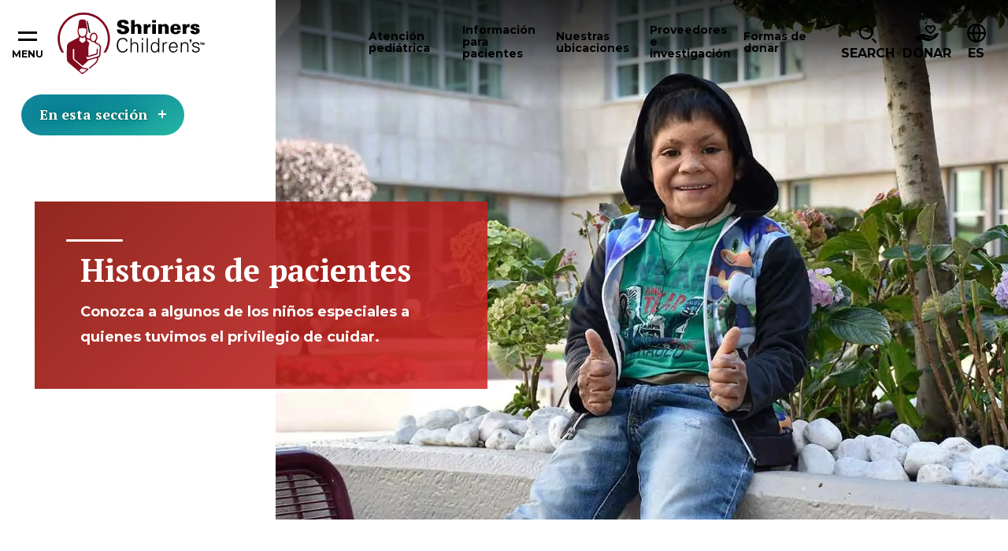

--- FILE ---
content_type: text/html; charset=utf-8
request_url: https://www.shrinerschildrens.org/es/news-and-media/patient-stories?listPage=1&location=Shriners%20Hospital%20for%20Children%20Mexico
body_size: 27007
content:
<!DOCTYPE html><html lang="en"><head><meta charSet="utf-8" data-next-head=""/><meta name="viewport" content="width=device-width" data-next-head=""/><meta name="robots" content="index, follow" data-next-head=""/><meta name="og:title" content="Historias de pacientes" data-next-head=""/><meta name="og:url" content="https://www.shrinerschildrens.org//es/news-and-media/patient-stories" data-next-head=""/><meta name="og:image" content="" data-next-head=""/><meta name="language" content="es" data-next-head=""/><meta name="template" content="General List" data-next-head=""/><meta name="sh_navigation_title" content="Historias de pacientes" data-next-head=""/><meta name="sh_teaser_title" content="Conozca a nuestros pacientes" data-next-head=""/><meta name="sh_teaser_image" content="{&quot;src&quot;:&quot;https://edge.sitecorecloud.io/shrinershosf393-shriners4ad9-prodb963-58d8/media/images/shc/news-and-media/patient-stories/2024/mateo_two_thumbs_960x640_258012.jpg?h=640&amp;iar=0&amp;w=960&quot;,&quot;alt&quot;:&quot;Un joven paciente quemado sonríe y levanta dos pulgares&quot;,&quot;width&quot;:&quot;960&quot;,&quot;height&quot;:&quot;640&quot;}" data-next-head=""/><meta name="sh_teaser" content="Nuestros pacientes nos inspiran a brindar la atenci&amp;oacute;n m&amp;aacute;s incre&amp;iacute;ble del mundo, todos los d&amp;iacute;as." data-next-head=""/><meta name="sh_include_in_site_search" content="true" data-next-head=""/><meta name="sh_content_type" content="" data-next-head=""/><meta name="sh_page_id" content="a8e4ea70-6e18-44ee-8020-999369c692f5" data-next-head=""/><meta name="sh_parent_pages" content="e5dc20af-fa51-4472-a681-e6c9162609ff;c0e697c5-1f33-4d43-b200-3729309a25c0" data-next-head=""/><title data-next-head="">Historias de pacientes</title><link rel="icon" type="image/png" href="/favicons/shc/favicon-96x96.png" sizes="96x96" data-next-head=""/><link rel="icon" type="image/svg+xml" href="/favicons/shc/favicon.svg" data-next-head=""/><link rel="shortcut icon" href="/favicons/shc/favicon.ico" data-next-head=""/><link rel="apple-touch-icon" sizes="180x180" href="/favicons/shc/apple-touch-icon.png" data-next-head=""/><meta name="apple-mobile-web-app-title" content="Shriners" data-next-head=""/><link rel="manifest" href="/favicons/shc/site.webmanifest" data-next-head=""/><link href="https://fonts.googleapis.com/css2?family=PT+Serif:ital,wght@0,700;1,700&amp;family=Montserrat:ital,wght@0,400;0,600;0,700;0,900;1,400;1,600;1,700&amp;family=DM+Serif+Text:ital,wght@0,400;1,400&amp;display=swap" rel="stylesheet"/><link rel="stylesheet" href="/assets/css/global.css"/><link rel="stylesheet" href="/assets/css/print.css"/><link rel="stylesheet" href="/assets/css/shc-theme.css"/><link rel="stylesheet" href="/assets/css/pages-override.css"/><noscript data-n-css=""></noscript><script defer="" noModule="" src="/_next/static/chunks/polyfills-42372ed130431b0a.js?dpl=dpl_64bUrVFzFgrzq3FLYgcnirgNK1QC"></script><script src="/_next/static/chunks/webpack-f26a5fce684567b6.js?dpl=dpl_64bUrVFzFgrzq3FLYgcnirgNK1QC" defer=""></script><script src="/_next/static/chunks/framework-3311683cffde0ebf.js?dpl=dpl_64bUrVFzFgrzq3FLYgcnirgNK1QC" defer=""></script><script src="/_next/static/chunks/main-7580ea01867acb51.js?dpl=dpl_64bUrVFzFgrzq3FLYgcnirgNK1QC" defer=""></script><script src="/_next/static/chunks/pages/_app-d96c98658b1c80f9.js?dpl=dpl_64bUrVFzFgrzq3FLYgcnirgNK1QC" defer=""></script><script src="/_next/static/chunks/4596ecfc-67224f727030c6ee.js?dpl=dpl_64bUrVFzFgrzq3FLYgcnirgNK1QC" defer=""></script><script src="/_next/static/chunks/458-5c1d211d71eaa756.js?dpl=dpl_64bUrVFzFgrzq3FLYgcnirgNK1QC" defer=""></script><script src="/_next/static/chunks/539-1b755bf20bd7da82.js?dpl=dpl_64bUrVFzFgrzq3FLYgcnirgNK1QC" defer=""></script><script src="/_next/static/chunks/646-b9282100561c427c.js?dpl=dpl_64bUrVFzFgrzq3FLYgcnirgNK1QC" defer=""></script><script src="/_next/static/chunks/841-bda634ac09337b0c.js?dpl=dpl_64bUrVFzFgrzq3FLYgcnirgNK1QC" defer=""></script><script src="/_next/static/chunks/680-bb8031fd19f2ad08.js?dpl=dpl_64bUrVFzFgrzq3FLYgcnirgNK1QC" defer=""></script><script src="/_next/static/chunks/pages/%5B%5B...path%5D%5D-61618b1abfbadcf8.js?dpl=dpl_64bUrVFzFgrzq3FLYgcnirgNK1QC" defer=""></script><script src="/_next/static/NXQ3TNrp162NJ-zG0QXJz/_buildManifest.js?dpl=dpl_64bUrVFzFgrzq3FLYgcnirgNK1QC" defer=""></script><script src="/_next/static/NXQ3TNrp162NJ-zG0QXJz/_ssgManifest.js?dpl=dpl_64bUrVFzFgrzq3FLYgcnirgNK1QC" defer=""></script></head><body id="body" data-theme="SHC"><link rel="preload" as="image" href="https://edge.sitecorecloud.io/shrinershosf393-shriners4ad9-prodb963-58d8/media/icons/social-icons/iconsocialfacebook.svg?iar=0"/><link rel="preload" as="image" href="https://edge.sitecorecloud.io/shrinershosf393-shriners4ad9-prodb963-58d8/media/icons/social-icons/iconsocialinstagram.svg?iar=0"/><link rel="preload" as="image" href="https://edge.sitecorecloud.io/shrinershosf393-shriners4ad9-prodb963-58d8/media/icons/social-icons/iconsocialx.png?h=17&amp;iar=0&amp;w=17"/><link rel="preload" as="image" href="https://edge.sitecorecloud.io/shrinershosf393-shriners4ad9-prodb963-58d8/media/icons/social-icons/iconsocialyoutube.svg?iar=0"/><link rel="preload" as="image" href="https://edge.sitecorecloud.io/shrinershosf393-shriners4ad9-prodb963-58d8/media/icons/social-icons/iconsociallinkedin.svg?iar=0"/><link rel="preload" as="image" href="https://edge.sitecorecloud.io/shrinershosf393-shriners4ad9-prodb963-58d8/media/icons/social-icons/tiktoksocialicon.svg?iar=0"/><div id="__next"><byoc-registration components="[]" datasources="[]"></byoc-registration><div class="prod-mode"><div class="header-sticky-container sticky-container notranslate" data-sticky-container=""><header class="header js-header-shc"><div class="global-header-nav js-header"><div class="global-header-nav__inner"><button data-toggle="hamburgerNav" class="hamburger-nav__toggle" aria-expanded="false" aria-controls="hamburgerNav"><span class="hamburger-nav__toggle-icon"></span><span class="hamburger-nav__toggle-text-show">Menu</span><span class="hamburger-nav__toggle-text-hide" aria-hidden="true">Close</span></button><div class="global-header-nav__logo"><a title="" target="" class="" href="/es"><img alt="Shriners logo" loading="lazy" width="187" height="78" decoding="async" data-nimg="1" style="color:transparent" srcSet="/_next/image?url=https%3A%2F%2Fedge.sitecorecloud.io%2Fshrinershosf393-shriners4ad9-prodb963-58d8%2Fmedia%2Fimages%2Fshc%2Flogos%2Flogoshc_1.svg%3Fh%3D78%26iar%3D0%26w%3D187&amp;w=256&amp;q=75 1x, /_next/image?url=https%3A%2F%2Fedge.sitecorecloud.io%2Fshrinershosf393-shriners4ad9-prodb963-58d8%2Fmedia%2Fimages%2Fshc%2Flogos%2Flogoshc_1.svg%3Fh%3D78%26iar%3D0%26w%3D187&amp;w=384&amp;q=75 2x" src="/_next/image?url=https%3A%2F%2Fedge.sitecorecloud.io%2Fshrinershosf393-shriners4ad9-prodb963-58d8%2Fmedia%2Fimages%2Fshc%2Flogos%2Flogoshc_1.svg%3Fh%3D78%26iar%3D0%26w%3D187&amp;w=384&amp;q=75"/></a></div><div id="nav" class="global-header-nav__nav"><nav><button data-toggle="atenci-n-pedi-trica-F7F6E337E0ED49B2B87BEE99DC88B019" class="global-header-nav__nav-item js-menu-toggle" aria-controls="atenci-n-pedi-trica-F7F6E337E0ED49B2B87BEE99DC88B019" aria-haspopup="dialog" tabindex="0"><span>Atención pediátrica</span></button><button data-toggle="informaci-n-para-pacientes-A230575122774408B8D69C7ACA3CF083" class="global-header-nav__nav-item js-menu-toggle" aria-controls="informaci-n-para-pacientes-A230575122774408B8D69C7ACA3CF083" aria-haspopup="dialog" tabindex="0"><span>Información para pacientes</span></button><button data-toggle="nuestras-ubicaciones-304C5E3E41CC493FB9293CA726ECFA80" class="global-header-nav__nav-item js-menu-toggle" aria-controls="nuestras-ubicaciones-304C5E3E41CC493FB9293CA726ECFA80" aria-haspopup="dialog" tabindex="0"><span>Nuestras ubicaciones</span></button><button data-toggle="proveedores-e-investigaci-n-B6DD5A4DD7944D0E9165EB1E7C9421E3" class="global-header-nav__nav-item js-menu-toggle" aria-controls="proveedores-e-investigaci-n-B6DD5A4DD7944D0E9165EB1E7C9421E3" aria-haspopup="dialog" tabindex="0"><span>Proveedores e investigación</span></button><button data-toggle="formas-de-donar-AABCC04ACE634C40848A1E6CD8E92B62" class="global-header-nav__nav-item js-menu-toggle" aria-controls="formas-de-donar-AABCC04ACE634C40848A1E6CD8E92B62" aria-haspopup="dialog" tabindex="0"><span>Formas de donar</span></button></nav></div><div class="global-header-nav__icon-links"><div data-toggle="i-want-to-find" class="global-header-nav__search js-menu-toggle" aria-controls="i-want-to-find" aria-haspopup="dialog" tabindex="0" role="button"><span class="global-header-nav__cta-icon" aria-hidden="true"><img alt="" loading="lazy" width="24" height="26" decoding="async" data-nimg="1" style="color:transparent" srcSet="/_next/image?url=%2Fassets%2Fimages%2Ficon-magnifying-glass.svg&amp;w=32&amp;q=75 1x, /_next/image?url=%2Fassets%2Fimages%2Ficon-magnifying-glass.svg&amp;w=48&amp;q=75 2x" src="/_next/image?url=%2Fassets%2Fimages%2Ficon-magnifying-glass.svg&amp;w=48&amp;q=75"/></span><span class="global-header-nav__search-text">Search</span></div><a href="https://donate.shrinerschildrens.org/give/716571/#!/donation/checkout?c_src=shrinerschildrens&amp;c_src2=main-nav" class="global-header-nav__cta classy-form classy-selector-ec07db9c-a5a1-4629-9fb4-b72cb6e732ab" target="_self" classy-form-type="modal" classy-form-campaign-id=""><span class="global-header-nav__cta-icon"><img alt="" loading="lazy" width="30" height="21" decoding="async" data-nimg="1" style="color:transparent" srcSet="/_next/image?url=https%3A%2F%2Fedge.sitecorecloud.io%2Fshrinershosf393-shriners4ad9-prodb963-58d8%2Fmedia%2Ficons%2Fsystem-icons%2Ficonheaderdonateblack.svg%3Fh%3D21%26iar%3D0%26w%3D30&amp;w=32&amp;q=75 1x, /_next/image?url=https%3A%2F%2Fedge.sitecorecloud.io%2Fshrinershosf393-shriners4ad9-prodb963-58d8%2Fmedia%2Ficons%2Fsystem-icons%2Ficonheaderdonateblack.svg%3Fh%3D21%26iar%3D0%26w%3D30&amp;w=64&amp;q=75 2x" src="/_next/image?url=https%3A%2F%2Fedge.sitecorecloud.io%2Fshrinershosf393-shriners4ad9-prodb963-58d8%2Fmedia%2Ficons%2Fsystem-icons%2Ficonheaderdonateblack.svg%3Fh%3D21%26iar%3D0%26w%3D30&amp;w=64&amp;q=75"/></span><span class="global-header-nav__cta-text">Donar</span></a><div class="global-header-nav__btn-lang notranslate" tabindex="0"><span class="global-header-nav__btn-lang-icon" aria-hidden="true"><svg width="24" height="24" focusable="false"><use xlink:href="/assets/images/sprite-shc.svg#ico--globe"></use></svg></span><div class="language__select--filter custom-select custom-select--language"><label for="language-select-hidden" class="sr-only">Cambiar idioma</label><div class="select2-container select2-container--language "><span class="select2-selection select2-selection--single" role="button" tabindex="-1" aria-label="Cambiar idioma" aria-expanded="false" aria-haspopup="true"><span class="select2-selection__rendered" role="textbox" aria-readonly="true" data-placeholder="ES">ES</span><span class="select2-selection__arrow" role="presentation"><b role="presentation"></b></span></span></div></div></div></div></div></div><div class="reveal section-overlay section-overlay--pediatric-care notranslate" id="atenci-n-pedi-trica-F7F6E337E0ED49B2B87BEE99DC88B019" data-additional-overlay-classes="section-overlay__modal section-overlay--atenci-n-pedi-trica-F7F6E337E0ED49B2B87BEE99DC88B019" data-reveal="reveal" role="dialog"><button class="close-button" data-close="" aria-label="Close modal" type="button"><span class="close-button__icon icon-close" aria-hidden="true"></span><span class="close-button__text" aria-hidden="true">Close</span></button><span class="section-overlay__title section-overlay__title--link"><a class="section-overlay__title-inner" href="/es/pediatric-care">Atención pediátrica</a></span><div class="section-overlay__inner"><div class="section-overlay__search notranslate"><form class=""><div class="form__input"><label for="care-search-header-input">Busque por especialidad, afección, servicio o tratamiento</label><div class="care__search--keyword custom-select" style="position:relative"><span class="twitter-typeahead"><input type="search" class="tt-input" data-landing-redirect="/es/pediatric-care" id="care-search-header-input" pattern="^[^&lt;&gt;;@$\\\{\}]{1,100}$" data-custom-validation="Secuencia de búsqueda incorrecta" placeholder="Estoy buscando..." autoComplete="off" value=""/></span></div></div><div class="form__button"><button type="submit"><span class="btn__inner">SHC Search Text</span></button></div></form></div><div class="section-overlay__list"><div class="section-overlay__subtitle"><p>Especialidades  y  afecciones  comunes</p><a href="http://www.google.com">View  All</a></div><ul><li><a href="/es/pediatric-care/burn-care" target="_self">Atención de quemaduras</a></li><li><a href="/es/pediatric-care/cleft-lip" target="_self">Labio leporino</a></li><li><a href="/es/pediatric-care/craniofacial" target="_self">Craneofacial</a></li><li><a href="/es/pediatric-care/orthopedics" target="_self">Ortopedia</a></li><li><a href="/es/pediatric-care/pediatric-rehabilitation-and-therapy" target="_self">Terapia y rehabilitación pediátrica</a></li><li><a href="/es/pediatric-care/pediatric-surgery" target="_self">Cirugía pediátrica</a></li><li><a href="/es/pediatric-care/rheumatology" target="_self">Reumatología</a></li><li><a href="/es/pediatric-care/scoliosis" target="_self">Escoliosis</a></li><li><a href="/es/pediatric-care/spine-and-spinal-cord" target="_self">Columna vertebral y médula espinal</a></li><li><a href="/es/pediatric-care/sports-medicine" target="_self">Medicina deportiva</a></li></ul></div></div></div><div class="reveal section-overlay notranslate section-overlay--informaci-n-para-pacientes-A230575122774408B8D69C7ACA3CF083" id="informaci-n-para-pacientes-A230575122774408B8D69C7ACA3CF083" data-additional-overlay-classes="section-overlay__modal section-overlay--informaci-n-para-pacientes-A230575122774408B8D69C7ACA3CF083" data-reveal="reveal" role="dialog"><button class="close-button" data-close="" aria-label="Close modal" type="button"><span class="close-button__icon icon-close" aria-hidden="true"></span><span class="close-button__text" aria-hidden="true">Close</span></button><span class="section-overlay__title section-overlay__title--link"><a class="section-overlay__title-inner" href="/es/patient-information" target="_self">Información para pacientes</a></span><div class="section-overlay__inner"><div class="section-overlay__list   section-overlay__list--bordered"><ul><li><a href="/es/patient-information/appointments-and-admissions" target="_self">Citas y admisiones</a><ul><li><a href="/es/patient-information/appointments-and-admissions/becoming-a-patient" target="_self">Convertirse en paciente</a></li></ul></li><li><a href="/es/patient-information/international-patients" target="_self">Pacientes internacionales</a></li><li><a href="/es/patient-information/patient-portal" target="_self">Portal del paciente</a><ul><li><a href="/es/patient-information/patient-portal/mychart-patient-portal" target="_self">Portal del paciente MyChart</a></li></ul></li><li><a href="/es/patient-information/billing-insurance-and-financial-assistance" target="_self">Facturación, seguro y ayuda económica</a><ul><li><a href="/es/patient-information/billing-insurance-and-financial-assistance/financial-assistance" target="_self">Asistencia financiera</a></li><li><a href="/es/patient-information/billing-insurance-and-financial-assistance/financial-assistance" target="_self">Seguros médicos aceptados</a></li></ul></li><li><a href="/es/patient-information/patient-services-and-resources" target="_self">Servicios y recursos para pacientes</a><ul><li><a href="/es/patient-information/patient-services-and-resources/requesting-medical-records" target="_self">Solicitud de historias clínicas</a></li><li><a href="/es/patient-information/patient-services-and-resources/patient-and-family-support-services" target="_self">Servicios de apoyo para el paciente y su familia</a></li><li><a href="/es/patient-information/patient-services-and-resources/transition-in-care" target="_self">Programa de Transición en la Atención para Adultos Jóvenes</a></li><li><a href="/es/patient-information/patient-services-and-resources/patient-alumni-network" target="_self">Red de expacientes</a></li><li><a href="/es/patient-information/patient-services-and-resources/interpreter-services" target="_self">Servicios de interpretación</a></li><li><a href="/es/patient-information/patient-services-and-resources/housing-and-logistical-support" target="_self">Alojamiento y apoyo logístico</a></li><li><a href="/es/patient-information/patient-services-and-resources/burn-awareness" target="_self">Prevención de quemaduras</a></li><li><a href="/es/patient-information/patient-services-and-resources/burn-awareness" target="_self">Seguridad en el verano</a></li><li><a href="/es/patient-information/patient-services-and-resources/backpack-safety" target="_self">Seguridad de la mochila</a></li></ul></li><li><a href="/es/patient-information/your-visit" target="_self">La consulta</a><ul></ul></li></ul></div></div></div><div class="reveal section-overlay section-overlay--locations notranslate" id="nuestras-ubicaciones-304C5E3E41CC493FB9293CA726ECFA80" data-additional-overlay-classes="section-overlay__modal section-overlay--locations" data-reveal="reveal" role="dialog"><button class="close-button" data-close="" aria-label="Close modal" type="button"><span class="close-button__icon icon-close" aria-hidden="true"></span><span class="close-button__text" aria-hidden="true">Close</span></button><span class="section-overlay__title section-overlay__title--link"><a class="section-overlay__title-inner" href="/es/locations" target="_self">Nuestras ubicaciones</a></span><div class="section-overlay__inner"><div class="section-overlay__inner notranslate"><div class="section-overlay__search locations-filters"><form class="locations-filters__form" data-redirect-url="/es/locations" data-current-location-text="Ubicación actual"><div class="form__input"><label for="modal-search-locations">Buscar por distancia:</label><input id="modal-search-locations" type="search" pattern="^[^&lt;&gt;;@$\\\{\}]{1,100}$" data-custom-validation="Secuencia de búsqueda incorrecta" placeholder="Ingresar su código postal" name="modal-search-locations"/></div><div class="form__input form__input--select custom-select"><label for="modal-search-care-types">Búsqueda por atención ofrecida:</label><select id="modal-search-care-types" class="locations-search-bar__select" data-select-type="pediatric-care" data-filter-type="category" data-search-field="sh_taxonomies" data-placeholder="Ofertas de atención pediátrica" data-no-results="No se encontraron resultados. Parece que no tenemos atención pediátrica que coincida con su consulta. Pruebe con otra palabra clave y utilice la función de autocompletar para ver una vista previa de las opciones disponibles." name="Care-type Dropdown"><option value=""></option></select></div><div class="form__button"><button type="submit"><span class="btn__inner">Buscar</span></button></div><button type="button" class="filters__geolocation-button"><svg width="20" height="20"><use xlink:href="/assets/images/sprite-shc.svg#ico--my-location"></use></svg>Utilizar mi ubicación para encontrarme</button></form></div><section class="locations-map locations-map--section-overlay" data-map-type="section-overlay"><div class="locations-map__canvas show-for-tablet-l " aria-live="polite"></div><div class="locations-map__overlay is-showing show-for-tablet-l " aria-live="polite"></div></section></div></div></div><div class="reveal section-overlay notranslate section-overlay--proveedores-e-investigaci-n-B6DD5A4DD7944D0E9165EB1E7C9421E3" id="proveedores-e-investigaci-n-B6DD5A4DD7944D0E9165EB1E7C9421E3" data-additional-overlay-classes="section-overlay__modal section-overlay--proveedores-e-investigaci-n-B6DD5A4DD7944D0E9165EB1E7C9421E3" data-reveal="reveal" role="dialog"><button class="close-button" data-close="" aria-label="Close modal" type="button"><span class="close-button__icon icon-close" aria-hidden="true"></span><span class="close-button__text" aria-hidden="true">Close</span></button><span class="section-overlay__title section-overlay__title--link"><a class="section-overlay__title-inner" href="/es/providers-and-research" target="_self">Proveedores e investigación</a></span><div class="section-overlay__inner"><div class="section-overlay__list   section-overlay__list--bordered"><ul><li><a href="/es/our-care-providers" target="_self">Nuestros proveedores de atención médica</a></li><li><a href="/es/providers-and-research/for-health-professionals" target="_self">Para profesionales de la atención médica</a><ul><li><a href="/es/providers-and-research/for-health-professionals/motion-analysis-resources" target="_self">Recursos para el estudio del movimiento</a></li><li><a href="/es/providers-and-research/for-health-professionals/school-nurse-resources" target="_self">Recursos para enfermeros escolares</a></li><li><a href="/es/providers-and-research/for-health-professionals/recognition-and-awards" target="_self">Reconocimientos y premios</a></li></ul></li><li><a href="/es/providers-and-research/research-at-shriners-childrens" target="_self">Investigación en Shriners Children&#x27;s</a><ul><li><a href="/es/providers-and-research/research-at-shriners-childrens/vp-of-research" target="_self">Vicepresidente de Investigaciones</a></li><li><a href="/es/providers-and-research/research-at-shriners-childrens/research-advisory-council-and-board" target="_self">Consejo y Junta Asesora de Investigación</a></li><li><a href="/es/providers-and-research/research-at-shriners-childrens/genomics-institute-laboratory" target="_self">Laboratorio del Instituto de Genómica</a></li><li><a href="/es/providers-and-research/research-at-shriners-childrens/motion-analysis-research-program" target="_self">Programa de investigación de estudio del movimiento</a></li><li><a href="/es/providers-and-research/research-at-shriners-childrens/grants-program" target="_self">Programa de becas</a></li><li><a href="/es/providers-and-research/research-at-shriners-childrens/industry-collaborations" target="_self">Asociaciones y colaboraciones</a></li></ul></li><li><a href="/es/providers-and-research/nursing-excellence" target="_self">Excelencia en enfermería</a><ul></ul></li></ul></div></div></div><div class="reveal section-overlay notranslate section-overlay--formas-de-donar-AABCC04ACE634C40848A1E6CD8E92B62" id="formas-de-donar-AABCC04ACE634C40848A1E6CD8E92B62" data-additional-overlay-classes="section-overlay__modal section-overlay--formas-de-donar-AABCC04ACE634C40848A1E6CD8E92B62" data-reveal="reveal" role="dialog"><button class="close-button" data-close="" aria-label="Close modal" type="button"><span class="close-button__icon icon-close" aria-hidden="true"></span><span class="close-button__text" aria-hidden="true">Close</span></button><span class="section-overlay__title section-overlay__title--link"><a class="section-overlay__title-inner" href="/es/ways-to-give" target="_self">Formas de donar</a></span><div class="section-overlay__inner"><div class="section-overlay__list   section-overlay__list--bordered"><ul><li><a href="/es/ways-to-give/giving-to-shriners-childrens" target="_self">Donaciones</a><ul></ul></li><li><a href="https://fundraise.shrinerschildrens.org/" target="_blank" rel="noopener noreferrer">Recaudación de fondos</a><ul><li><a href="https://fundraise.shrinerschildrens.org/" target="_blank" rel="noopener noreferrer">Cree una recaudación de fondos en línea</a></li><li><a href="https://fundraise.shrinerschildrens.org/fundraisers/" target="_blank" rel="noopener noreferrer">Eventos de recaudación de fondos</a></li><li><a href="https://fundraise.shrinerschildrens.org/specialevents/" target="_blank" rel="noopener noreferrer">Organice su propio evento de recaudación de fondos</a></li></ul></li><li><a href="/es/ways-to-give/corporate-partnerships" target="_self">Asociaciones corporativas</a><ul><li><a href="https://31daystoamaze.org/" target="_blank" rel="noopener noreferrer">31 Days to Amaze</a></li></ul></li><li><a href="/es/ways-to-give/programs" target="_self">Programas de donaciones</a><ul><li><a href="/es/ways-to-give/programs/featured-tv-ads" target="_self">Anuncios de televisión destacados</a></li></ul></li><li><a href="/es/ways-to-give/office-of-philanthropy" target="_self">Oficina de Filantropía</a><ul><li><a href="https://shriners.cld.bz/Impact-Report-2024" target="_blank" rel="noopener noreferrer">Reporte de impacto</a></li><li><a href="https://shrinersphilanthropyjobs.org/" target="_blank" rel="noopener noreferrer">Únase a nuestro equipo</a></li></ul></li><li><a href="/es/ways-to-give/account-center" target="_self">Centro de cuentas</a><ul><li><a href="https://donate.shrinerschildrens.org/profile/36194" target="_blank" rel="noopener noreferrer">Inicie sesión en su cuenta de donante</a></li><li><a href="/es/ways-to-give/account-center" target="_self">Centro de ayuda en línea para los donantes</a></li></ul></li></ul></div></div></div><div class="reveal section-overlay section-overlay--find notranslate" id="i-want-to-find" data-additional-overlay-classes="section-overlay__modal section-overlay--find" data-reveal="reveal" role="dialog" aria-labelledby="header-modal-title-_R_q5r6_"><button class="close-button" data-close="" aria-label="Close modal" type="button"><span class="close-button__icon icon-close" aria-hidden="true"></span><span class="close-button__text" aria-hidden="true">Close</span></button><span class="section-overlay__title"><span class="section-overlay__title-inner" id="header-modal-title-_R_q5r6_">I Want to Find</span></span><div class="section-overlay__inner"><div class="section-overlay__search notranslate"><form class="js-search-form-all" action="/es/site-search"><div class="form__input"><label class="sr-only" for="search-full">Search Label</label><span class="twitter-typeahead" style="position:relative;display:inline-block"><input id="search-full" class="js-typeahead-input tt-input" pattern="^[^&lt;&gt;;@$\\\{\}]{1,100}$" data-custom-validation="Secuencia de búsqueda incorrecta" type="search" placeholder="Busco..." autoComplete="off" role="combobox" aria-autocomplete="list" aria-expanded="false" aria-owns="search-full_listbox" aria-controls="search-full_listbox" spellCheck="false" dir="auto" style="position:relative;vertical-align:top" name="q" value=""/></span></div><div class="form__button"><button type="submit"><span class="btn__inner">Buscar</span></button></div></form></div><div class="section-overlay__list  section-overlay__list--boxed "><ul><li><a href="/es/locations" target="_self">Busque un centro</a></li><li><a href="/es/news-and-media" target="_self">Noticias y medios de comunicación</a></li><li><a href="/es/patient-information/international-patients" target="_self">Pacientes internacionales</a></li><li><a href="/es/patient-information/patient-portal" target="_self">Portal del paciente</a></li><li><a href="/es/our-care-providers" target="_self">Nuestros proveedores de atención médica</a></li><li><a href="/es/ways-to-give" target="_self">Formas de donar</a></li><li><a href="/es/patient-information/patient-services-and-resources/transition-in-care" target="_self">Programa de Transición en la Atención para Adultos Jóvenes</a></li><li><a href="/es/patient-information/patient-services-and-resources/patient-alumni-network" target="_self">Red de pacientes exalumnos</a></li></ul></div></div></div></header></div><div class="hamburger-nav off-canvas-absolute notranslate" id="hamburgerNav" data-off-canvas="data-off-canvas"><nav><ul class="hamburger-nav__main  hamburger-nav--desktop" role="menu"><li><a href="/es/pediatric-care">Atención pediátrica</a></li><li><a href="/es/patient-information">Información para pacientes</a></li><li><a href="/es/locations">Nuestras ubicaciones</a></li><li><a href="/es/providers-and-research">Proveedores e investigación</a></li><li><a href="/es/ways-to-give">Formas de donar</a></li></ul><div class="cta__links"><div class="cta__item-wrap"><a class="cta__link" href="/es/"><span class="cta__link-icon"></span><span class="cta__link-text">Refer a Patient</span></a></div><div class="cta__item-wrap"><a class="cta__link" href="/es/"><span class="cta__link-icon"></span><span class="cta__link-text">Request An Appointment</span></a></div><div class="cta__item-wrap"><a class="cta__link" href="https://www.shrinerschildrens.org/en/Ways-to-Give/Donate"><span class="cta__link-icon"><img alt="icono de corazón" loading="lazy" width="33" height="33" decoding="async" data-nimg="1" style="color:transparent" srcSet="/_next/image?url=https%3A%2F%2Fedge.sitecorecloud.io%2Fshrinershosf393-shriners4ad9-prodb963-58d8%2Fmedia%2Ficons%2Fshc-global-and-si-hero-icons-_-33x33px%2Fsolid-white-_-33x33px%2Fheart_33x33_whitesolid.svg%3Fh%3D33%26iar%3D0%26w%3D33&amp;w=48&amp;q=75 1x, /_next/image?url=https%3A%2F%2Fedge.sitecorecloud.io%2Fshrinershosf393-shriners4ad9-prodb963-58d8%2Fmedia%2Ficons%2Fshc-global-and-si-hero-icons-_-33x33px%2Fsolid-white-_-33x33px%2Fheart_33x33_whitesolid.svg%3Fh%3D33%26iar%3D0%26w%3D33&amp;w=96&amp;q=75 2x" src="/_next/image?url=https%3A%2F%2Fedge.sitecorecloud.io%2Fshrinershosf393-shriners4ad9-prodb963-58d8%2Fmedia%2Ficons%2Fshc-global-and-si-hero-icons-_-33x33px%2Fsolid-white-_-33x33px%2Fheart_33x33_whitesolid.svg%3Fh%3D33%26iar%3D0%26w%3D33&amp;w=96&amp;q=75"/></span><span class="cta__link-text">Donate</span></a></div></div><ul class="hamburger-nav__utility"><li><a href="/es/our-care-providers">Our Care Providers</a></li><li><a href="/es/news-and-media/events">Events</a></li><li><a href="/es/news-and-media">News &amp; Media</a></li><li><a href="/es/providers-and-research/for-health-professionals">For Healthcare Professionals</a></li><li><a href="/es/about">About Shriners Children&#x27;s</a></li><li><a href="/es/careers">Careers</a></li></ul></nav></div><main class="main" id="main"><section class="content-block"><nav class="section-nav notranslate"><button class="section-nav__toggle js-section-nav__toggle" type="button" data-toggle="section-nav-0" aria-label="Toggle section menu">En esta sección<span class="section-nav__toggle-icon" aria-hidden="true"></span></button><div class="section-nav__menu off-canvas-absolute" id="section-nav-0" data-off-canvas="off-canvas" role="menu"><span class="section-nav__menu__title" aria-label="Noticias y medios de comunicación"><a href="https://www.shrinerschildrens.org/es/news-and-media">Noticias y medios de comunicación</a></span><ul class="vertical menu accordion-menu" data-accordion-menu="accordion-menu" data-submenu-toggle="true"><li><a href="https://www.shrinerschildrens.org/es/news-and-media/news">Noticias</a></li><li><span class="is-active">Historias de pacientes</span></li><li><a href="https://www.shrinerschildrens.org/es/news-and-media/podcasts">Podcasts</a></li><li><a href="https://www.shrinerschildrens.org/es/news-and-media/events">Eventos</a><ul class="menu vertical nested "></ul></li><li><a href="https://www.shrinerschildrens.org/es/news-and-media/videos">Videos</a></li><li><a href="https://www.shrinerschildrens.org/es/news-and-media/paralympic-stories">Paralympic Stories</a></li><li><a href="https://www.shrinerschildrens.org/es/news-and-media/our-international-patient-ambassadors">Pacientes  embajadores  internacionales</a></li><li><a href="https://www.shrinerschildrens.org/es/news-and-media/amazekids">AmazeKids</a></li><li><a href="https://www.shrinerschildrens.org/es/news-and-media/media-resources">Contenido  multimedia</a></li></ul></div></nav><section class="hero notranslate" data-in-view="once"><div class="hero__inner"><div class="hero__image "><img alt="Un joven paciente quemado sonríe y levanta dos pulgares" loading="lazy" width="1200" height="852" decoding="async" data-nimg="1" style="color:transparent" srcSet="/_next/image?url=https%3A%2F%2Fedge.sitecorecloud.io%2Fshrinershosf393-shriners4ad9-prodb963-58d8%2Fmedia%2Fimages%2Fshc%2Fnews-and-media%2Fpatient-stories%2F2024%2Fmateo_two_thumbs_1200x852_258012.jpg%3Fh%3D852%26iar%3D0%26w%3D1200&amp;w=1200&amp;q=75 1x, /_next/image?url=https%3A%2F%2Fedge.sitecorecloud.io%2Fshrinershosf393-shriners4ad9-prodb963-58d8%2Fmedia%2Fimages%2Fshc%2Fnews-and-media%2Fpatient-stories%2F2024%2Fmateo_two_thumbs_1200x852_258012.jpg%3Fh%3D852%26iar%3D0%26w%3D1200&amp;w=3840&amp;q=75 2x" src="/_next/image?url=https%3A%2F%2Fedge.sitecorecloud.io%2Fshrinershosf393-shriners4ad9-prodb963-58d8%2Fmedia%2Fimages%2Fshc%2Fnews-and-media%2Fpatient-stories%2F2024%2Fmateo_two_thumbs_1200x852_258012.jpg%3Fh%3D852%26iar%3D0%26w%3D1200&amp;w=3840&amp;q=75"/></div><div class="hero__content"><div class="hero__text"><h1 class="hero__headline">Historias de pacientes</h1><div class="hero__text-inner"><p class="hero__description">Conozca a algunos de los niños especiales a quienes tuvimos el privilegio de cuidar.</p><div class="cta__links"></div></div></div></div></div></section><section class="general-list__wrapper"><section class="content-cols content-cols--clear content-cols--sticky-filters" id="fpo-ID-1"><div class="content-cols__inner content-cols__inner--clear"><div class="content-col content-col--narrow" data-anchor="fpo-ID-1"><div id="general-list-filters" class="general-list-filters list-filters js-general-list-filters notranslate" data-toggler=".is-open"><form class="list-filters__form js-general-list-filters-form" data-page-size="10"><h2 class="list-filters__title">Filtrar la lista</h2><div class="field-set"><label class="show-for-sr" for="treatments">Tratamiento</label><div class="custom-select"><select class="filters__select js-select" id="treatments" data-select-type="treatments" data-filter-type="treatment" data-placeholder="Tratamiento" data-no-results-message="No se encontraron resultados." data-search-field="sh_treatments"><option value="" selected=""></option></select></div></div><div class="field-set"><label class="show-for-sr" for="conditions">Afección</label><div class="custom-select"><select class="filters__select js-select" id="conditions" data-select-type="conditions" data-filter-type="condition" data-placeholder="Afección" data-no-results-message="No se encontraron resultados." data-search-field="sh_conditions"><option value="" selected=""></option></select></div></div><div class="field-set"><label class="show-for-sr" for="specialties">Especialidad</label><div class="custom-select"><select class="filters__select js-select" id="specialties" data-select-type="specialties" data-filter-type="specialty" data-placeholder="Especialidad" data-no-results-message="No se encontraron resultados." data-search-field="sh_specialities"><option value="" selected=""></option></select></div></div><div class="field-set"><label class="show-for-sr" for="services">Servicio</label><div class="custom-select"><select class="filters__select js-select" id="services" data-select-type="services" data-filter-type="service" data-placeholder="Servicio" data-no-results-message="No se encontraron resultados." data-search-field="sh_services"><option value="" selected=""></option></select></div></div><div class="field-set"><label class="show-for-sr" for="locations">Ubicación</label><div class="custom-select"><select class="filters__select js-select" id="locations" data-select-type="locations" data-filter-type="location" data-placeholder="Ubicación" data-no-results-message="No se encontraron resultados." data-search-field="sh_locations"><option value="" selected=""></option></select></div></div><div class="field-set"><label class="show-for-sr" for="category">Categor&amp;iacute;a</label><div class="custom-select"><select class="filters__select js-select" id="category" data-select-type="category" data-filter-type="category" data-placeholder="Categor&amp;iacute;a" data-no-results-message="No se encontraron resultados." data-search-field="sh_topical_taxonomy"><option value="" selected=""></option></select></div></div><button class="list-filters__submit" type="submit"><span class="button__text">resultados</span><svg width="27" height="27"><use xlink:href="/assets/images/sprite-shc.svg#ico--chevron-right-circle"></use></svg></button></form></div><button type="button" class="general-list-filters__mobile-toggle list-filters__mobile-toggle hide-for-tablet-l notranslate" data-toggle="general-list-filters"><span class="button__content button__content--closed"><svg width="18" height="18" aria-hidden="true"><use xlink:href="/assets/images/sprite-shc.svg#ico--filter"></use></svg><span class="button__text">Filtro</span></span><span class="button__content button__content--opened"><svg width="18" height="18" aria-hidden="true"><use xlink:href="/assets/images/sprite-shc.svg#ico--close"></use></svg><span class="button__text">Cerrar</span></span></button></div><div class="content-col content-col--fill"><section class="general-list list js-general-list notranslate" aria-hidden="true" aria-live="polite" data-search-results-top="" data-items-per-page="10" data-text-of="de" data-text-results="resultados" data-text-showing="Mostrando" data-text-for="for"><div class="list__topbar"><div class="list__topbar-status js-search-status is-hidden">Mostrando 1 - 0 de 0 resultados</div></div><div class="list__list js-list"><ul></ul></div><div class="rings rings--list rings--inner" data-in-view="once" data-center="false" aria-hidden="true"><div class="rings__inner"><span class="ring" data-rellax-speed="-2"><svg xmlns="http://www.w3.org/2000/svg" viewBox="0 0 200 200" width="150" height="150"><circle cx="100" cy="100" r="90" stroke-linecap="round" stroke-dasharray="943" fill="transparent"></circle></svg></span><span class="ring" data-rellax-speed="-5"><svg xmlns="http://www.w3.org/2000/svg" viewBox="0 0 200 200" width="150" height="150"><circle cx="100" cy="100" r="90" stroke-linecap="round" stroke-dasharray="943" fill="transparent"></circle></svg></span><span class="ring" data-rellax-speed="-1"><svg xmlns="http://www.w3.org/2000/svg" viewBox="0 0 200 200" width="150" height="150"><circle cx="100" cy="100" r="90" stroke-linecap="round" stroke-dasharray="943" fill="transparent"></circle></svg></span><span class="ring" data-rellax-speed="-4"><svg xmlns="http://www.w3.org/2000/svg" viewBox="0 0 200 200" width="150" height="150"><circle cx="100" cy="100" r="90" stroke-linecap="round" stroke-dasharray="943" fill="transparent"></circle></svg></span><span class="ring" data-rellax-speed="-6"><svg xmlns="http://www.w3.org/2000/svg" viewBox="0 0 200 200" width="150" height="150"><circle cx="100" cy="100" r="90" stroke-linecap="round" stroke-dasharray="943" fill="transparent"></circle></svg></span><span class="ring" data-rellax-speed="-3"><svg xmlns="http://www.w3.org/2000/svg" viewBox="0 0 200 200" width="150" height="150"><circle cx="100" cy="100" r="90" stroke-linecap="round" stroke-dasharray="943" fill="transparent"></circle></svg></span><span class="ring" data-rellax-speed="-2"><svg xmlns="http://www.w3.org/2000/svg" viewBox="0 0 200 200" width="150" height="150"><circle cx="100" cy="100" r="90" stroke-linecap="round" stroke-dasharray="943" fill="transparent"></circle></svg></span><span class="ring" data-rellax-speed="-4"><svg xmlns="http://www.w3.org/2000/svg" viewBox="0 0 200 200" width="150" height="150"><circle cx="100" cy="100" r="90" stroke-linecap="round" stroke-dasharray="943" fill="transparent"></circle></svg></span><span class="ring" data-rellax-speed="-1"><svg xmlns="http://www.w3.org/2000/svg" viewBox="0 0 200 200" width="150" height="150"><circle cx="100" cy="100" r="90" stroke-linecap="round" stroke-dasharray="943" fill="transparent"></circle></svg></span><span class="ring" data-rellax-speed="-5"><svg xmlns="http://www.w3.org/2000/svg" viewBox="0 0 200 200" width="150" height="150"><circle cx="100" cy="100" r="90" stroke-linecap="round" stroke-dasharray="943" fill="transparent"></circle></svg></span></div></div></section></div></div></section></section></section></main><footer id="footer" class="footer notranslate"><div class="footer__inner"><div class="footer__col"><a class="footer__link" href="/es/en"><div class="footer__logo"><img alt="" loading="lazy" width="187" height="78" decoding="async" data-nimg="1" style="color:transparent" srcSet="/_next/image?url=https%3A%2F%2Fedge.sitecorecloud.io%2Fshrinershosf393-shriners4ad9-prodb963-58d8%2Fmedia%2Fimages%2Fshc%2Flogos%2Flogoshc.svg%3Fh%3D78%26iar%3D0%26w%3D187&amp;w=256&amp;q=75 1x, /_next/image?url=https%3A%2F%2Fedge.sitecorecloud.io%2Fshrinershosf393-shriners4ad9-prodb963-58d8%2Fmedia%2Fimages%2Fshc%2Flogos%2Flogoshc.svg%3Fh%3D78%26iar%3D0%26w%3D187&amp;w=384&amp;q=75 2x" src="/_next/image?url=https%3A%2F%2Fedge.sitecorecloud.io%2Fshrinershosf393-shriners4ad9-prodb963-58d8%2Fmedia%2Fimages%2Fshc%2Flogos%2Flogoshc.svg%3Fh%3D78%26iar%3D0%26w%3D187&amp;w=384&amp;q=75"/></div></a><div class="footer__meta"><div class="footer__contact-info"><div><p>Oficina central</p><address>2900 N. Rocky Point Dr. <br /> Tampa, FL 33607</address></div></div><div class="footer__contact-meta"><div><p>Shriners Hospitals for Children es una organización sin ánimo de lucro 501(c)(3), comúnmente conocida como Shriners Children's (EIN 36-2193608).</p>
<p><img src="https://edge.sitecorecloud.io/shrinershosf393-shriners4ad9-prodb963-58d8/media/images/shc/ways-to-give/giving/charity_navigator_badge_500x500.jpg" style="height: auto; width: 125px;" alt="Distintivo de organización benéfica de cuatro estrellas de Charity Navigator" /></p></div></div></div></div><div class="footer__col"><nav class="footer__nav"><ul><li class="footer__nav-item"><span class="footer__nav-item__title">À propos de nous</span><ul class="menu vertical nested"><li><a target="" href="/es">Acerca de Shriners Children&#x27;s</a></li><li><a target="" href="/es/celebrating-100-years">Celebramos 100 años</a></li><li><a target="" href="/es">Nuestra misión</a></li><li><a target="" href="/es">Atención personalizada</a></li><li><a target="" href="/es">Directiva</a></li><li><a target="" href="/es">Calidad y resultados</a></li><li><a target="" href="/es">Ética y cumplimiento</a></li><li><a target="" href="/es">Informe Anual</a></li></ul></li><li class="footer__nav-item"><span class="footer__nav-item__title">Liens pratiques</span><ul class="menu vertical nested"><li><a target="" href="/es">Solicitar una cita</a></li><li><a target="" href="/es">Referir a un paciente</a></li><li><a target="" href="/es/patient-information/patient-services-and-resources/requesting-medical-records">Solicitud de historia clínica</a></li><li><a target="" href="/es">Contacto</a></li><li><a target="" href="/es">Portal del paciente</a></li><li><a target="" href="/es/locations">Buscar un centro</a></li><li><a target="" href="/es/pediatric-care">Encontrar atención médica</a></li><li><a target="" href="/es/patient-information/billing-insurance-and-financial-assistance">Facturación e información financiera</a></li><li><a target="" href="/es">Deje comentarios sobre la atención o la seguridad</a></li></ul></li><li class="footer__nav-item"><span class="footer__nav-item__title">Plus d’informations</span><ul class="menu vertical nested"><li><a target="" href="/es/careers">Empleos</a></li><li><a target="" href="/es/providers-and-research/for-health-professionals">Para profesionales de la atención médica</a></li><li><a target="" href="/es/providers-and-research/research-at-shriners-childrens">Investigación</a></li><li><a target="" href="/es/ways-to-give">Formas de donar</a></li><li><a target="" href="/es/ways-to-give/office-of-philanthropy/impact-and-transparency">Finanzas</a></li><li><a target="" href="/es">Necesidades de salud de la comunidad</a></li><li><a target="" href="/es">Transparencia de precios</a></li><li><a target="" href="/es">Proveedores y gestión de la cadena de suministro</a></li></ul></li><li class="footer__nav-item"><span class="footer__nav-item__title">Rester connecté</span><ul class="menu vertical nested"><li><a target="" href="/es/news-and-media">Noticias y medios de comunicación</a></li><li><a target="" href="/es">Contenido multimedia</a></li><li><a target="_blank" href="https://prod.shrinersinternational.org/es/">Shriners International</a></li><li><a target="_blank" href="https://shrinebowl.com/">East-West Shrine Bowl</a></li><li><a target="_blank" href="https://shrinerssports.com/">Deportes Shriners</a></li><li><a target="_blank" href="https://shopshrinerschildrens.gotaces.com/c1ea3339-6ca6-419f-a692-66f1d1931f59/Mallfront/Index">Tienda oficial en línea de Shriners Children&#x27;s</a></li></ul></li></ul></nav></div><div class="footer__footer"><div class="footer-social"><span class="footer-social__title">Síganos en redes sociales</span><a href="https://www.facebook.com/ShrinersChildrens/" target="_blank" class="footer-social__link" rel="noopener noreferrer"><img src="https://edge.sitecorecloud.io/shrinershosf393-shriners4ad9-prodb963-58d8/media/icons/social-icons/iconsocialfacebook.svg?iar=0" alt=""/></a><a href="https://www.instagram.com/shrinershospitals/" target="_blank" class="footer-social__link" rel="noopener noreferrer"><img src="https://edge.sitecorecloud.io/shrinershosf393-shriners4ad9-prodb963-58d8/media/icons/social-icons/iconsocialinstagram.svg?iar=0" alt="icono de instagram"/></a><a href="https://x.com/shrinershosp" target="_blank" class="footer-social__link" rel="noopener noreferrer"><img src="https://edge.sitecorecloud.io/shrinershosf393-shriners4ad9-prodb963-58d8/media/icons/social-icons/iconsocialx.png?h=17&amp;iar=0&amp;w=17" alt="ícono de Twitter"/></a><a href="https://www.youtube.com/user/shrinershospitals" target="_blank" class="footer-social__link" rel="noopener noreferrer"><img src="https://edge.sitecorecloud.io/shrinershosf393-shriners4ad9-prodb963-58d8/media/icons/social-icons/iconsocialyoutube.svg?iar=0" alt="icono de youtube"/></a><a href="http://linkedin.com/company/shriners-childrens" target="_blank" class="footer-social__link" rel="noopener noreferrer"><img src="https://edge.sitecorecloud.io/shrinershosf393-shriners4ad9-prodb963-58d8/media/icons/social-icons/iconsociallinkedin.svg?iar=0" alt="icono de linkedin"/></a><a href="https://www.tiktok.com/@shrinerschildrens" target="_blank" class="footer-social__link" rel="noopener noreferrer"><img src="https://edge.sitecorecloud.io/shrinershosf393-shriners4ad9-prodb963-58d8/media/icons/social-icons/tiktoksocialicon.svg?iar=0" alt="ícono de la red social tik tok"/></a></div><div class="footer__meta-row"><nav class="footer__nav-util"><ul><li><a target="" href="/es/nondiscrimination">Política contra la discriminación</a></li><li><a target="" href="/es/terms-of-use">Condiciones de uso</a></li><li><a target="" href="/es/sitemap">Mapa del sitio</a></li></ul></nav><span class="footer__copyright">© <!-- -->2026<!-- --> <!-- -->Derechos de autor de Shriners Hospitals for Children</span></div></div></div><nav class="footer-sticky notranslate"><div class="footer-sticky__inner"><a href="tel:+18442890878" class="footer-sticky__item"><span class="footer-sticky__item-inner"><span class="footer-sticky__item-icon"><img alt="" loading="lazy" width="24" height="24" decoding="async" data-nimg="1" style="color:transparent" srcSet="/_next/image?url=%2Fassets%2Fimages%2Ficon-phone.svg&amp;w=32&amp;q=75 1x, /_next/image?url=%2Fassets%2Fimages%2Ficon-phone.svg&amp;w=48&amp;q=75 2x" src="/_next/image?url=%2Fassets%2Fimages%2Ficon-phone.svg&amp;w=48&amp;q=75"/></span><span class="footer-sticky__item-text">Llámenos</span></span></a><button data-toggle="i-want-to-find" class="footer-sticky__item footer-sticky__item--search" aria-controls="i-want-to-find" aria-haspopup="dialog" tabindex="0"><span class="footer-sticky__item-inner"><span class="footer-sticky__item-icon"><img alt="" loading="lazy" width="16" height="17" decoding="async" data-nimg="1" style="color:transparent" srcSet="/_next/image?url=%2Fassets%2Fimages%2Ficon-magnifying-glass.svg&amp;w=16&amp;q=75 1x, /_next/image?url=%2Fassets%2Fimages%2Ficon-magnifying-glass.svg&amp;w=32&amp;q=75 2x" src="/_next/image?url=%2Fassets%2Fimages%2Ficon-magnifying-glass.svg&amp;w=32&amp;q=75"/></span><span class="footer-sticky__item-text">Buscar</span></span></button></div></nav></footer></div><svg aria-hidden="true" focusable="false" style="width:0;height:0;position:absolute" xmlns="https://www.w3.org/2000/svg"><linearGradient id="gradientYellow" x1="0%" y1="0%" x2="0%" y2="100%"><stop offset="0%" class="stop-color-start"></stop><stop offset="100%" class="stop-color-end"></stop></linearGradient><linearGradient id="gradientRed" x1="0%" y1="0%" x2="0%" y2="100%"><stop offset="0%" class="stop-color-start"></stop><stop offset="100%" class="stop-color-end"></stop></linearGradient><linearGradient id="gradientBlue" x1="0%" y1="0%" x2="0%" y2="100%"><stop offset="0%" class="stop-color-start"></stop><stop offset="100%" class="stop-color-end"></stop></linearGradient><linearGradient id="gradientTeal" x1="0%" y1="0%" x2="0%" y2="100%"><stop offset="0%" class="stop-color-start"></stop><stop offset="100%" class="stop-color-end"></stop></linearGradient><linearGradient id="gradientBlueDeep" x1="0%" y1="0%" x2="0%" y2="100%"><stop offset="0%" class="stop-color-start"></stop><stop offset="100%" class="stop-color-end"></stop></linearGradient></svg><!--$--><!--/$--><!--$--><!--/$--></div><script id="__NEXT_DATA__" type="application/json">{"props":{"pageProps":{"page":{"layout":{"sitecore":{"context":{"pageEditing":false,"site":{"name":"SHC"},"pageState":"normal","editMode":"chromes","language":"es","itemPath":"/news-and-media/patient-stories","variantId":"_default"},"route":{"name":"patient-stories","displayName":"patient-stories","fields":{"categoryFilterLabel":{"value":"Categor\u0026iacute;a"},"filterColumnLabel":{"value":"Filtrar la lista"},"showCategoryFilter":{"value":true},"showConditionsFilter":{"value":true},"showLocationsFilter":{"value":true},"showServicesFilter":{"value":true},"showSpecialtiesFilter":{"value":true},"showTreatmentsFilter":{"value":true},"contentTypeSelectorShc":[],"contentTypeSelectorSi":[],"manualListSelector":[],"treeNodeSelector":null,"itemsPerPage":{"value":10},"defaultTeaserImage":{"value":{"src":"https://edge.sitecorecloud.io/shrinershosf393-shriners4ad9-prodb963-58d8/media/images/default-teaser-images-shc-and-si/shcdefaultteaserimage.jpg?h=922\u0026iar=0\u0026w=1440","alt":"Publicidad de SHC predeterminada","width":"1440","height":"922"}},"services":[],"specialities":[],"treatments":[],"conditions":[],"locations":[],"topicalTaxonomy":[],"NavigationTitle":{"value":"Historias de pacientes"},"NavigationClass":null,"NavigationFilter":[],"Page Design":null,"includeInAutomaticTeaser":{"value":true},"showInBreadcrumbs":{"value":true},"teaser":{"value":"Nuestros pacientes nos inspiran a brindar la atenci\u0026oacute;n m\u0026aacute;s incre\u0026iacute;ble del mundo, todos los d\u0026iacute;as."},"teaserImage":{"value":{"src":"https://edge.sitecorecloud.io/shrinershosf393-shriners4ad9-prodb963-58d8/media/images/shc/news-and-media/patient-stories/2024/mateo_two_thumbs_960x640_258012.jpg?h=640\u0026iar=0\u0026w=960","alt":"Un joven paciente quemado sonríe y levanta dos pulgares","width":"960","height":"640"}},"teaserLinkText":{"value":"Historias de pacientes"},"teaserTitle":{"value":"Conozca a nuestros pacientes"},"browserTitle":{"value":"Historias de pacientes"},"keywords":{"value":""},"metaAuthor":{"value":""},"metaDescription":{"value":""},"metaPublisher":{"value":""},"inheritAuthorAndPublisher":{"value":true},"socialThumbnail":{"value":{}},"twitterCreator":{"value":""},"twitterInheritValues":{"value":true},"twitterCardType":{"value":"summary"},"twitterSite":{"value":""},"searchEngineCanCachePage":{"value":true},"searchEngineFollowsLinks":{"value":true},"searchEngineIndexesPage":{"value":true},"allowODPSnippet":{"value":true},"searchEngineCanSnippetPage":{"value":true},"searchEngineIndexesImages":{"value":true},"heading":{"value":"Historias de pacientes"},"publishedDate":{"value":"0001-01-01T00:00:00Z"},"includeInSiteSearch":{"value":true},"includeLocationParameter":{"value":false},"includeInNavigation":{"value":true},"rawFooterInsert":{"value":""},"rawHeaderInsert":{"value":""},"canonicalURL":null,"oGDescription":{"value":""},"oGImage":{"value":{"src":"https://edge.sitecorecloud.io/shrinershosf393-shriners4ad9-prodb963-58d8/media/images/shc/news-and-media/patient-stories/2024/mateo_two_thumbs_960x640_258012.jpg?h=640\u0026iar=0\u0026w=960","alt":"Un joven paciente quemado sonríe y levanta dos pulgares","width":"960","height":"640"}},"oGTitle":{"value":""},"oGType":{"value":"Art\u0026iacute;culo"},"doNotIndex":{"value":false},"hTMLDescription":{"value":"Conozca a esos pacientes que nos inspiran a brindar la atenci\u0026oacute;n m\u0026aacute;s incre\u0026iacute;ble del mundo."},"hTMLTitle":{"value":"Historias de pacientes | Shriners Children\u0026apos;s"},"legacyURLs":{"value":"https://shrinershospitalsforchildren.org/SHC/Conozca-a-Juliana https://shrinershospitalsforchildren.org/shc/conozca-a-cutthebull-ambassadors https://shrinershospitalsforchildren.org/SHC/kileestory https://www.shrinerschildrens.org/conozca-a-nuestros-pacientes https://www.shrinerschildrens.org/conozca-a-nuestros-pacientes?page=1"},"oGUrl":{"value":""}},"databaseName":"master","deviceId":"fe5d7fdf-89c0-4d99-9aa3-b5fbd009c9f3","itemId":"a8e4ea70-6e18-44ee-8020-999369c692f5","itemLanguage":"es","itemVersion":1,"layoutId":"c8fa023d-1a53-49b6-90b0-c9597da08693","templateId":"b00405ac-c372-443f-854e-29a9724b61f0","templateName":"General List","placeholders":{"headless-alerts":[{"uid":"6b36c535-fd74-4100-a857-62deaa2001f8","componentName":"PartialDesignDynamicPlaceholder","dataSource":"","params":{"sid":"{6B36C535-FD74-4100-A857-62DEAA2001F8}","ph":"headless-alerts","sig":"sxa-alert-banner"},"placeholders":{"sxa-alert-banner":[{"uid":"33ba9048-2266-42a2-8874-016a174309ad","componentName":"AlertBannerContainer","dataSource":"","params":{"DynamicPlaceholderId":"1","FieldNames":"Default"},"placeholders":{"alert-banner-for-page-1":[]}}]}},{"uid":"0ed2d707-ef41-4f93-a14b-53118fcb2382","componentName":"PartialDesignDynamicPlaceholder","dataSource":"","params":{"sid":"{0ED2D707-EF41-4F93-A14B-53118FCB2382}","ph":"headless-alerts","sig":"sxa-popup-modal"},"placeholders":{"sxa-popup-modal":[{"uid":"33ba9048-2266-42a2-8874-016a174309ad","componentName":"AlertBannerContainer","dataSource":"","params":{"DynamicPlaceholderId":"1","FieldNames":"Default"},"placeholders":{"alert-banner-for-page-1":[]}}]}}],"headless-header":[{"uid":"dc5514a9-bcd3-4759-8eea-e2ea59a252e1","componentName":"PartialDesignDynamicPlaceholder","dataSource":"","params":{"sid":"{DC5514A9-BCD3-4759-8EEA-E2EA59A252E1}","ph":"headless-header","sig":"sxa-header"},"placeholders":{"sxa-header":[{"uid":"f1f3d213-37ff-45ca-9ae4-2b50f8ef736f","componentName":"Header","dataSource":"a97629a2-637b-4496-b8e2-3af9281953e3","params":{"GridParameters":"col-12","DynamicPlaceholderId":"1","FieldNames":"Default"},"fields":{"donateButtonIcon":{"value":{"src":"https://edge.sitecorecloud.io/shrinershosf393-shriners4ad9-prodb963-58d8/media/icons/system-icons/iconheaderdonateblack.svg?h=21\u0026iar=0\u0026w=30","alt":"","width":"30","height":"21"}},"donateButtonLink":{"value":{"href":"https://donate.shrinerschildrens.org/give/716571/#!/donation/checkout?c_src=shrinerschildrens\u0026c_src2=main-nav","text":"Donar","linktype":"external","url":"https://donate.shrinerschildrens.org/give/716571/#!/donation/checkout?c_src=shrinerschildrens\u0026c_src2=main-nav","anchor":"","target":""}},"enableLanguageToggle":{"value":true},"siteLogo":{"value":{"src":"https://edge.sitecorecloud.io/shrinershosf393-shriners4ad9-prodb963-58d8/media/images/shc/logos/logoshc_1.svg?h=78\u0026iar=0\u0026w=187","alt":"Shriners logo","width":"187","height":"78"}},"siteLogoLink":{"value":{"class":"","querystring":"","id":"e5dc20af-fa51-4472-a681-e6c9162609ff","anchor":"","target":"","title":"","linktype":"internal","text":"","url":"/Shriners/SHC/home","href":"/es/"}},"changeLanguage":{"value":"Cambiar idioma"}},"placeholders":{"header-language-dropdown-1":[{"uid":"f92da9b4-6a60-463f-bd3e-c3d7ee52dc3a","componentName":"LanguageDropdown","dataSource":"","params":{"GridParameters":"col-12","DynamicPlaceholderId":"3","FieldNames":"Default"}}],"header-hamburger-menu-1":[{"uid":"88f91f0a-7344-4d22-9c8a-4e8828a0a8ec","componentName":"HamburgerNavigation","dataSource":"f814ac37-ec84-4d6b-a634-dc9e8c17d445","params":{"GridParameters":"col-12","FieldNames":"Default","DynamicPlaceholderId":"2"},"fields":{"additionalLinks":[{"id":"96bc8a8e-8d1a-43cd-818c-77b99c89005b","url":"/es/our-care-providers","name":"our-care-providers","displayName":"our-care-providers","fields":{"backgroundImageLarge":{"value":{"src":"https://edge.sitecorecloud.io/shrinershosf393-shriners4ad9-prodb963-58d8/media/images/shc/providers/p/provider_patient_chicago_1200x568_18042_0.jpg?h=568\u0026iar=0\u0026w=1200","alt":"","width":"1200","height":"568"}},"backgroundImageSmall":{"value":{"src":"https://edge.sitecorecloud.io/shrinershosf393-shriners4ad9-prodb963-58d8/media/images/shc/providers/p/provider_patient_chicago_961x640_18042.jpg?h=640\u0026iar=0\u0026w=961","alt":"primer plano de un médico con paciente, arrodillados","width":"961","height":"640"}},"conditions":[],"locations":[],"services":[],"specialities":[],"treatments":[],"topicalTaxonomy":[],"NavigationFilter":[],"NavigationTitle":{"value":"Our Care Providers"},"NavigationClass":null,"Page Design":null,"showInBreadcrumbs":{"value":true},"teaser":{"value":"Find a pediatric care provider at a Shriners Children's location near you."},"teaserImage":{"value":{"src":"https://edge.sitecorecloud.io/shrinershosf393-shriners4ad9-prodb963-58d8/media/images/shc/providers/p/provider_patient_chicago_961x640_18042.jpg?h=640\u0026iar=0\u0026w=961","alt":"primer plano de un médico con paciente, arrodillados","width":"961","height":"640"}},"teaserLinkText":{"value":"Our Care Providers"},"includeInAutomaticTeaser":{"value":false},"teaserTitle":{"value":"Our Care Providers"},"browserTitle":{"value":"Our Care Providers"},"keywords":{"value":""},"metaAuthor":{"value":""},"metaDescription":{"value":""},"metaPublisher":{"value":""},"inheritAuthorAndPublisher":{"value":false},"socialThumbnail":{"value":{}},"twitterCreator":{"value":""},"twitterInheritValues":{"value":true},"twitterCardType":{"value":"summary"},"twitterSite":{"value":""},"searchEngineCanCachePage":{"value":true},"searchEngineFollowsLinks":{"value":true},"searchEngineIndexesPage":{"value":true},"allowODPSnippet":{"value":true},"searchEngineCanSnippetPage":{"value":true},"searchEngineIndexesImages":{"value":true},"heading":{"value":"Our Care Providers"},"publishedDate":{"value":"0001-01-01T00:00:00Z"},"includeInNavigation":{"value":true},"includeInSiteSearch":{"value":true},"includeLocationParameter":{"value":false},"rawFooterInsert":{"value":""},"rawHeaderInsert":{"value":""},"doNotIndex":{"value":false},"hTMLDescription":{"value":"Find a pediatric care provider at a Shriners Children's location near you."},"hTMLTitle":{"value":"Our Care Providers | Shriners Children's"},"legacyURLs":{"value":"https://www.shrinerschildrens.org/doctor/adam-prentice-chao-md\r\nhttps://www.shrinerschildrens.org/doctor/amy-rahm-md\r\nhttps://www.shrinerschildrens.org/doctor/arthur-de-lorimier-md\r\nhttps://www.shrinerschildrens.org/doctor/brian-haus-md\r\nhttps://www.shrinerschildrens.org/doctor/candice-o-mcdaniel\r\nhttps://www.shrinerschildrens.org/doctor/casey-stondell-md-1\r\nhttps://www.shrinerschildrens.org/doctor/christopher-nguyen-md\r\nhttps://www.shrinerschildrens.org/doctor/claire-manske-md\r\nhttps://www.shrinerschildrens.org/doctor/craig-mcdonald-md\r\nhttps://www.shrinerschildrens.org/doctor/craig-w-senders-md\r\nhttps://www.shrinerschildrens.org/doctor/darvin-foo-pa-c-mmsc-pt\r\nhttps://www.shrinerschildrens.org/doctor/david-e-pleasure-md\r\nhttps://www.shrinerschildrens.org/doctor/david-greenhalgh-md\r\nhttps://www.shrinerschildrens.org/doctor/dean-blumberg-md-0\r\nhttps://www.shrinerschildrens.org/doctor/debra-templeton-md\r\nhttps://www.shrinerschildrens.org/doctor/diana-l-farmer-md\r\nhttps://www.shrinerschildrens.org/doctor/eric-o-klineberg-md\r\nhttps://www.shrinerschildrens.org/doctor/erin-g-brown-md\r\nhttps://www.shrinerschildrens.org/doctor/fatema-lakhani-iqbal-md\r\nhttps://www.shrinerschildrens.org/doctor/gary-wayne-raff-md\r\nhttps://www.shrinerschildrens.org/doctor/geneva-young-md\r\nhttps://www.shrinerschildrens.org/doctor/holly-leshikar-md\r\nhttps://www.shrinerschildrens.org/doctor/hugh-l-vu-md-mph\r\nhttps://www.shrinerschildrens.org/doctor/jennette-l-boakes-md\r\nhttps://www.shrinerschildrens.org/doctor/jennifer-yang-md\r\nhttps://www.shrinerschildrens.org/doctor/joel-lerman-md\r\nhttps://www.shrinerschildrens.org/doctor/john-k-liu-md\r\nhttps://www.shrinerschildrens.org/doctor/jon-robert-davids-md\r\nhttps://www.shrinerschildrens.org/doctor/julie-lynn-ingwerson-md\r\nhttps://www.shrinerschildrens.org/doctor/kathleen-romanowski-md\r\nhttps://www.shrinerschildrens.org/doctor/loren-davidson-md\r\nhttps://www.shrinerschildrens.org/doctor/maheen-ahmed-hassan-md\r\nhttps://www.shrinerschildrens.org/doctor/maya-evans-md\r\nhttps://www.shrinerschildrens.org/doctor/michael-dean-matson-md\r\nhttps://www.shrinerschildrens.org/doctor/michael-maloney-md\r\nhttps://www.shrinerschildrens.org/doctor/michelle-james-md-0\r\nhttps://www.shrinerschildrens.org/doctor/nicole-friel-md\r\nhttps://www.shrinerschildrens.org/doctor/payam-saadai-md\r\nhttps://www.shrinerschildrens.org/doctor/pirko-maguina-md\r\nhttps://www.shrinerschildrens.org/doctor/ralph-green-md\r\nhttps://www.shrinerschildrens.org/doctor/relton-mccarroll-jr-md\r\nhttps://www.shrinerschildrens.org/doctor/rolando-f-roberto-md\r\nhttps://www.shrinerschildrens.org/doctor/sampaguita-inez-sam-tafoya-md\r\nhttps://www.shrinerschildrens.org/doctor/samuel-francis-ciricillo-jr-md\r\nhttps://www.shrinerschildrens.org/doctor/shinjiro-hirose-md\r\nhttps://www.shrinerschildrens.org/doctor/soman-sen-md\r\nhttps://www.shrinerschildrens.org/doctor/sundeep-s-tumber-do\r\nhttps://www.shrinerschildrens.org/doctor/tina-l-palmieri-md\r\nhttps://www.shrinerschildrens.org/doctor/vedant-kulkarni-md\r\nhttps://www.shrinerschildrens.org/doctor/yashar-javidan-md\r\nhttps://www.shrinerschildrens.org/find-doctor\r\nhttps://www.shrinerschildrens.org/find-doctor/B?keywords=\u0026\u0026\r\nhttps://www.shrinerschildrens.org/find-doctor/C?keywords=\u0026\u0026\r\nhttps://www.shrinerschildrens.org/find-doctor/D?keywords=\u0026\u0026\r\nhttps://www.shrinerschildrens.org/find-doctor/E?keywords=\u0026\u0026\r\nhttps://www.shrinerschildrens.org/find-doctor/F?keywords=\u0026\u0026\r\nhttps://www.shrinerschildrens.org/find-doctor/G?keywords=\u0026\u0026\r\nhttps://www.shrinerschildrens.org/find-doctor/H?keywords=\u0026\u0026\r\nhttps://www.shrinerschildrens.org/find-doctor/I?keywords=\u0026\u0026\r\nhttps://www.shrinerschildrens.org/find-doctor/J?keywords=\u0026\u0026\r\nhttps://www.shrinerschildrens.org/find-doctor/K?keywords=\u0026\u0026\r\nhttps://www.shrinerschildrens.org/find-doctor/L?keywords=\u0026\u0026\r\nhttps://www.shrinerschildrens.org/find-doctor/M?keywords=\u0026\u0026\r\nhttps://www.shrinerschildrens.org/find-doctor/N?keywords=\u0026\u0026\r\nhttps://www.shrinerschildrens.org/find-doctor/P?keywords=\u0026\u0026\r\nhttps://www.shrinerschildrens.org/find-doctor/R?keywords=\u0026\u0026\r\nhttps://www.shrinerschildrens.org/find-doctor/S?keywords=\u0026\u0026\r\nhttps://www.shrinerschildrens.org/find-doctor/T?keywords=\u0026\u0026\r\nhttps://www.shrinerschildrens.org/find-doctor/V?keywords=\u0026\u0026\r\nhttps://www.shrinerschildrens.org/find-doctor/Y?keywords=\u0026\u0026"},"oGUrl":{"value":""},"canonicalURL":null,"oGDescription":{"value":""},"oGImage":{"value":{}},"oGTitle":{"value":""},"oGType":{"value":"website"}},"bestLinkText":"Our Care Providers"},{"id":"abf8cb1d-ff8c-44ed-aa7b-2d5bdbf96a7a","url":"/es/news-and-media/events","name":"events","displayName":"events","fields":{"conditions":[],"locations":[],"services":[],"specialities":[],"treatments":[],"topicalTaxonomy":[],"NavigationFilter":[],"NavigationTitle":{"value":"Events"},"NavigationClass":null,"Page Design":null,"showInBreadcrumbs":{"value":true},"teaser":{"value":"Events happening throughout the Shriners Children's healthcare system"},"teaserImage":{"value":{"src":"https://edge.sitecorecloud.io/shrinershosf393-shriners4ad9-prodb963-58d8/media/images/shc/news-and-media/events/walk_for_love_event_961x640_37931.jpg?h=640\u0026iar=0\u0026w=961","alt":"Evento Walk for LOVE","width":"961","height":"640"}},"teaserLinkText":{"value":""},"includeInAutomaticTeaser":{"value":false},"teaserTitle":{"value":"Upcoming Events"},"browserTitle":{"value":"Events"},"keywords":{"value":""},"metaAuthor":{"value":""},"metaDescription":{"value":""},"metaPublisher":{"value":""},"inheritAuthorAndPublisher":{"value":false},"socialThumbnail":{"value":{}},"twitterCreator":{"value":""},"twitterInheritValues":{"value":true},"twitterCardType":{"value":"summary"},"twitterSite":{"value":""},"searchEngineCanCachePage":{"value":true},"searchEngineFollowsLinks":{"value":true},"searchEngineIndexesPage":{"value":true},"allowODPSnippet":{"value":true},"searchEngineCanSnippetPage":{"value":true},"searchEngineIndexesImages":{"value":true},"heading":{"value":"Upcoming Events"},"publishedDate":{"value":"0001-01-01T00:00:00Z"},"includeInNavigation":{"value":true},"includeInSiteSearch":{"value":true},"includeLocationParameter":{"value":false},"rawFooterInsert":{"value":""},"rawHeaderInsert":{"value":""},"doNotIndex":{"value":false},"hTMLDescription":{"value":""},"hTMLTitle":{"value":"Events | Shriners Children's"},"legacyURLs":{"value":""},"oGUrl":{"value":""},"canonicalURL":null,"oGDescription":{"value":""},"oGImage":{"value":{}},"oGTitle":{"value":""},"oGType":{"value":"website"}},"bestLinkText":"Events"},{"id":"c0e697c5-1f33-4d43-b200-3729309a25c0","url":"/es/news-and-media","name":"news-and-media","displayName":"news-and-media","fields":{"conditions":[],"locations":[],"services":[],"specialities":[],"treatments":[],"topicalTaxonomy":[],"NavigationFilter":[],"NavigationTitle":{"value":"News \u0026 Media"},"NavigationClass":null,"Page Design":null,"showInBreadcrumbs":{"value":true},"teaser":{"value":"Find out what's happening at Shriners Children's"},"teaserImage":{"value":{}},"teaserLinkText":{"value":"News \u0026 Media"},"includeInAutomaticTeaser":{"value":false},"teaserTitle":{"value":"News \u0026 Media at Shriners Children's"},"browserTitle":{"value":"News And Media"},"keywords":{"value":""},"metaAuthor":{"value":""},"metaDescription":{"value":""},"metaPublisher":{"value":""},"inheritAuthorAndPublisher":{"value":false},"socialThumbnail":{"value":{}},"twitterCreator":{"value":""},"twitterInheritValues":{"value":true},"twitterCardType":{"value":"summary"},"twitterSite":{"value":""},"searchEngineCanCachePage":{"value":true},"searchEngineFollowsLinks":{"value":true},"searchEngineIndexesPage":{"value":true},"allowODPSnippet":{"value":true},"searchEngineCanSnippetPage":{"value":true},"searchEngineIndexesImages":{"value":true},"heading":{"value":"News \u0026 Media"},"publishedDate":{"value":"0001-01-01T00:00:00Z"},"includeInNavigation":{"value":true},"includeInSiteSearch":{"value":true},"includeLocationParameter":{"value":false},"rawFooterInsert":{"value":""},"rawHeaderInsert":{"value":""},"doNotIndex":{"value":false},"hTMLDescription":{"value":"Find out what's happening at Shriners Children's"},"hTMLTitle":{"value":"News \u0026 Media | Shriners Children's"},"legacyURLs":{"value":"https://shrinershospitalsforchildren.org/shc/media-resources\r\nhttps://shrinershospitalsforchildren.org/shc/Media-resources.aspx\r\nhttps://shrinershospitalsforchildren.org/SHC/materials\r\nhttps://shrinershospitalsforchildren.org/shc/n3rs\r\nhttps://shrinershospitalsforchildren.org/shc/leaders-in-care-magazine?srcaud=SHC\r\nhttps://shrinershospitalsforchildren.org/shc/leaders-in-care-magazine\r\nhttps://shrinershospitalsforchildren.org/shc/how-safe-is-your-home\r\nhttps://shrinershospitalsforchildren.org/shc/Home-Safety\r\nhttps://shrinershospitalsforchildren.org/shc/holiday-safety\r\nhttps://shrinershospitalsforchildren.org/shc/Fire-Safety\r\nhttps://shrinershospitalsforchildren.org/shc/Electrical-Safety\r\nhttps://shrinershospitalsforchildren.org/shc/safety-tips\r\nhttps://shrinershospitalsforchildren.org/shc/Scald-Safety\r\nhttps://shrinershospitalsforchildren.org/shc/resiliency_project\r\nhttps://www.shrinerschildrens.org/article/american-burn-association-honors-shriners-hospital-physical-therapist\r\nhttps://www.shrinerschildrens.org/article/americas-got-talent-finalist-kechi-owuchi-sings-northern-california-shriners-hospital\r\nhttps://www.shrinerschildrens.org/article/bunny-lady-makes-rounds-shriners-hospital\r\nhttps://www.shrinerschildrens.org/article/burn-chief-publishes-article-new-england-journal-medicine\r\nhttps://www.shrinerschildrens.org/article/campaign-launches-reach-children-need-specialty-pediatric-care\r\nhttps://www.shrinerschildrens.org/article/casts-kids\r\nhttps://www.shrinerschildrens.org/article/celebrating-50-years-shriners-editorial-without-words\r\nhttps://www.shrinerschildrens.org/article/christmas-comes-early-kids-shriners-hospital\r\nhttps://www.shrinerschildrens.org/article/closer-alliance-under-consideration\r\nhttps://www.shrinerschildrens.org/article/community-invited-lunchtime-lectures\r\nhttps://www.shrinerschildrens.org/article/couple-injured-2013-boston-marathon-speak-shriners-hospital-april-23\r\nhttps://www.shrinerschildrens.org/article/diagnosis-early-onset-scoliosis-leads-family-shriners-hospital\r\nhttps://www.shrinerschildrens.org/article/dr-david-greenhalgh-named-president-elect-international-society-burn-injuries\r\nhttps://www.shrinerschildrens.org/article/dr-kathleen-romanowski-joins-burn-team-shriners-hospitals-children-northern-california\r\nhttps://www.shrinerschildrens.org/article/facility-dog-joins-child-life-team\r\nhttps://www.shrinerschildrens.org/article/families-affected-hirschsprung-disease-will-convene-shriners-hospitals-children\r\nhttps://www.shrinerschildrens.org/article/fox40-holiday-toy-drive-benefits-kids-shriners-hospital\r\nhttps://www.shrinerschildrens.org/article/fox40-television-hosts-show-them-love-telethon-march-6\r\nhttps://www.shrinerschildrens.org/article/fox40s-holiday-toy-drive-benefits-kids-shriners-hospital\r\nhttps://www.shrinerschildrens.org/article/gilroy-track-star-represent-shriners-hospitals-children-pga-tour-tournament-las-vegas\r\nhttps://www.shrinerschildrens.org/article/hospital-ambassador-heading-las-vegas-experience-lifetime\r\nhttps://www.shrinerschildrens.org/article/hospital-dieticians-participate-reading-program\r\nhttps://www.shrinerschildrens.org/article/jackson-rancheria-brings-holiday-cheer-children-shriners-hospital\r\nhttps://www.shrinerschildrens.org/article/kids-explore-potential-camp-winning-hands\r\nhttps://www.shrinerschildrens.org/article/middle-school-students-introduced-career-pathways\r\nhttps://www.shrinerschildrens.org/article/neighborhood-outreach-tahoe-elementary\r\nhttps://www.shrinerschildrens.org/article/northern-california-shriners-hospital-represented-new-national-photo-exhibit\r\nhttps://www.shrinerschildrens.org/article/olympic-paratriathlete-says-sports-transformed-his-life\r\nhttps://www.shrinerschildrens.org/article/patient-walks-first-time-three-years-after-successful-surgery\r\nhttps://www.shrinerschildrens.org/article/patients-explore-potential\r\nhttps://www.shrinerschildrens.org/article/pediatric-surgeons-make-dream-come-true\r\nhttps://www.shrinerschildrens.org/article/peter-waters-md-hand-surgeon-speak-shriners-hospital\r\nhttps://www.shrinerschildrens.org/article/plastic-surgeon-repairs-dog-bite-wound\r\nhttps://www.shrinerschildrens.org/article/pressure-garments-help-burn-patients-heal\r\nhttps://www.shrinerschildrens.org/article/pull-through-surgery-gives-young-patient-gift-play\r\nhttps://www.shrinerschildrens.org/article/quarantine-competition-could-be-recipe-injury\r\nhttps://www.shrinerschildrens.org/article/ranked-among-best-nation-us-news-world-report\r\nhttps://www.shrinerschildrens.org/article/realtorsr-who-shrine-presents-shriners-hospital-its-first-commission-residential-home-sale\r\nhttps://www.shrinerschildrens.org/article/realtorsr-who-shrine-program-supports-shriners-hospitals-children-northern-california\r\nhttps://www.shrinerschildrens.org/article/show-them-love-telethon-raises-over-50000-benefit-northern-california-shriners-hospital\r\nhttps://www.shrinerschildrens.org/article/shriners-hospital-gives-student-athlete-care-and-confidence-compete\r\nhttps://www.shrinerschildrens.org/article/shriners-hospital-hosts-program-aspiring-young-women\r\nhttps://www.shrinerschildrens.org/article/shriners-hospital-launches-burn-prevention-program-school-children\r\nhttps://www.shrinerschildrens.org/article/shriners-hospital-nurse-honored-exceptional-service-2018-daisy-award-winner\r\nhttps://www.shrinerschildrens.org/article/shriners-hospital-patient-golf-pros-pga-pro-am-tournament-las-vegas\r\nhttps://www.shrinerschildrens.org/article/shriners-hospital-photographer-receives-award-excellence\r\nhttps://www.shrinerschildrens.org/article/shriners-hospital-physical-therapist-elected-california-physical-therapy-association-board\r\nhttps://www.shrinerschildrens.org/article/shriners-hospital-researcher-discovers-link-between-drug-used-treat-seizures-and-birth\r\nhttps://www.shrinerschildrens.org/article/shriners-hospitals-children-earns-coveted-4-star-rating-charity-navigator\r\nhttps://www.shrinerschildrens.org/article/shriners-hospitals-children-northern-california-hosts-employee-blood-drive-help-build\r\nhttps://www.shrinerschildrens.org/article/shriners-hospitals-children-northern-california-ranked-top-10-provider-pediatric\r\nhttps://www.shrinerschildrens.org/article/shriners-hospitals-children-receives-198000-gift-benefit-hand-program\r\nhttps://www.shrinerschildrens.org/article/shriners-hospitals-children-recognized-brand-year\r\nhttps://www.shrinerschildrens.org/article/shriners-hospitals-children-reminds-families-be-burn-aware\r\nhttps://www.shrinerschildrens.org/article/shriners-hospitals-wants-children-and-families-be-burn-aware\r\nhttps://www.shrinerschildrens.org/article/shriners-vote-expand-services-northern-california-hospital\r\nhttps://www.shrinerschildrens.org/article/sisters-gain-new-independence-shriners-hospital\r\nhttps://www.shrinerschildrens.org/article/sisters-hand-differences-seek-master-piano\r\nhttps://www.shrinerschildrens.org/article/spina-bifida-association-recognizes-spina-bifida-program-and-dr-maya-evans\r\nhttps://www.shrinerschildrens.org/article/teddy-bears-land-shriners-hospital-celebration-national-teddy-bear-day\r\nhttps://www.shrinerschildrens.org/article/wearing-face-mask-tips-teach-children\r\nhttps://www.shrinerschildrens.org/blog/2019-daisy-award-winner-honored-exceptional-nursing-care\r\nhttps://www.shrinerschildrens.org/blog/annual-fox-40-toy-drive-makes-holiday-wishes-come-true\r\nhttps://www.shrinerschildrens.org/blog/ben-ali-shriners-and-shriners-hospitals-children-northern-california-employees-collect-toiletry\r\nhttps://www.shrinerschildrens.org/blog/bikefit-program-puts-kids-drivers-seat\r\nhttps://www.shrinerschildrens.org/blog/bowel-management-program-helps-patient-gain-independence\r\nhttps://www.shrinerschildrens.org/blog/bowel-management-programs-helps-patient-gain-independence\r\nhttps://www.shrinerschildrens.org/blog/break-or-fracture\r\nhttps://www.shrinerschildrens.org/blog/burn-prevention\r\nhttps://www.shrinerschildrens.org/blog/celebrating-national-case-managers-week\r\nhttps://www.shrinerschildrens.org/blog/celebrating-shriners-international-awareness-day\r\nhttps://www.shrinerschildrens.org/blog/chest-wall-reconstruction-allows-patient-pursue-his-dreams\r\nhttps://www.shrinerschildrens.org/blog/community-cares-provides-gift-music\r\nhttps://www.shrinerschildrens.org/blog/community-member-sews-over-1000-face-masks-patients-during-coronavirus-pandemic\r\nhttps://www.shrinerschildrens.org/blog/covid-19-restrictions-and-recreational-youth-sports-reducing-sports-injuries-when-kids-are-back\r\nhttps://www.shrinerschildrens.org/blog/doctors-perform-great-pumpkin-surgery\r\nhttps://www.shrinerschildrens.org/blog/dr-david-greenhalgh-addresses-importance-burn-prevention\r\nhttps://www.shrinerschildrens.org/blog/families-defer-pediatric-doctor-visits-scoliosis-diagnoses-may-be-missed\r\nhttps://www.shrinerschildrens.org/blog/fifth-annual-bikefit-program-now-underway-summer-2020\r\nhttps://www.shrinerschildrens.org/blog/firefighter-visit-lifts-spirits\r\nhttps://www.shrinerschildrens.org/blog/former-patient-appointed-governor-state-council-developmental-disabilities\r\nhttps://www.shrinerschildrens.org/blog/golfers-drive-shriners\r\nhttps://www.shrinerschildrens.org/blog/hospital-honors-summer-youth-academy\r\nhttps://www.shrinerschildrens.org/blog/kids-drive-themselves-surgery\r\nhttps://www.shrinerschildrens.org/blog/kids-use-ipads-share-information-doctors\r\nhttps://www.shrinerschildrens.org/blog/kiwanis-club-greater-sacramento-honors-shriners-hospitals-children-northern-california-and-uc\r\nhttps://www.shrinerschildrens.org/blog/maren-conrad-paints-fine-art-piece-benefit-children-shriners-hospitals-children-northern\r\nhttps://www.shrinerschildrens.org/blog/mother-and-son-treated-osteogenesis-imperfecta-shriners-hospitals-children\r\nhttps://www.shrinerschildrens.org/blog/night-remember\r\nhttps://www.shrinerschildrens.org/blog/northern-california-2020-virtual-walk-lovetm-raises-2258923\r\nhttps://www.shrinerschildrens.org/blog/nurses-gather-shriners-hospitals-children-pediatric-wound-care-boot-camp\r\nhttps://www.shrinerschildrens.org/blog/one-teens-recovery-rare-spinal-illness-thanks-pediatric-rehabilitation-program\r\nhttps://www.shrinerschildrens.org/blog/pediatric-motility-testing-now-available\r\nhttps://www.shrinerschildrens.org/blog/pediatric-rehabilitation-spinal-cord-injury-team-helps-patient-learn-walk-again\r\nhttps://www.shrinerschildrens.org/blog/sacramento-ballet-brings-holiday-performance-kids-shriners-hospitals-children\r\nhttps://www.shrinerschildrens.org/blog/scoliosis-treatment-restores-young-girls-mental-and-physical-health\r\nhttps://www.shrinerschildrens.org/blog/shriners-hospital-doctors-provide-care-kids-scoliosis\r\nhttps://www.shrinerschildrens.org/blog/shriners-hospitals-children-northern-california-honored-2020-press-ganey-awards\r\nhttps://www.shrinerschildrens.org/blog/shriners-inspires-wcmx-wheelchair-skating-champion\r\nhttps://www.shrinerschildrens.org/blog/sisters-overcome-physical-differences-and-shine-track-field\r\nhttps://www.shrinerschildrens.org/blog/super-heroic-shoes-help-kids-shriners-hospital-feel-superheroes\r\nhttps://www.shrinerschildrens.org/blog/teen-burn-survivor-gives-thank-you-performance\r\nhttps://www.shrinerschildrens.org/blog/three-tips-comfort-your-child\r\nhttps://www.shrinerschildrens.org/blog/vertebral-body-tethering-leads-patient-doing-back-flips\r\nhttps://www.shrinerschildrens.org/blog/yoga-benefits-body-and-mind-young-patients-show-their-superhero-yoga-poses\r\nhttps://www.shrinerschildrens.org/calendar\r\nhttps://www.shrinerschildrens.org/camps-kids\r\nhttps://www.shrinerschildrens.org/events\r\nhttps://www.shrinerschildrens.org/news-you\r\nhttps://www.shrinerschildrens.org/newsletter\r\nhttps://www.shrinerschildrens.org/newsroom\r\nhttps://www.shrinerschildrens.org/post/big-day\r\nhttps://www.shrinerschildrens.org/post/bike-party-sacramento-brings-pedal-powered-parade-and-toys-patients\r\nhttps://www.shrinerschildrens.org/post/community-support-local-car-club-makes-christmas-reality-hospitalized-children\r\nhttps://www.shrinerschildrens.org/post/meet-abby\r\nhttps://www.shrinerschildrens.org/post/meet-andie-sue-and-kaysie-li\r\nhttps://www.shrinerschildrens.org/post/meet-antwon\r\nhttps://www.shrinerschildrens.org/post/meet-athena\r\nhttps://www.shrinerschildrens.org/post/meet-baylee\r\nhttps://www.shrinerschildrens.org/post/meet-caitlyn\r\nhttps://www.shrinerschildrens.org/post/meet-chloe\r\nhttps://www.shrinerschildrens.org/post/meet-courtney\r\nhttps://www.shrinerschildrens.org/post/meet-dulce\r\nhttps://www.shrinerschildrens.org/post/meet-ella\r\nhttps://www.shrinerschildrens.org/post/meet-emery\r\nhttps://www.shrinerschildrens.org/post/meet-emma\r\nhttps://www.shrinerschildrens.org/post/meet-eric\r\nhttps://www.shrinerschildrens.org/post/meet-giovanni\r\nhttps://www.shrinerschildrens.org/post/meet-hannah-and-katie\r\nhttps://www.shrinerschildrens.org/post/meet-kaitlyn\r\nhttps://www.shrinerschildrens.org/post/meet-leslie\r\nhttps://www.shrinerschildrens.org/post/meet-louie\r\nhttps://www.shrinerschildrens.org/post/meet-martin\r\nhttps://www.shrinerschildrens.org/post/meet-michael\r\nhttps://www.shrinerschildrens.org/post/meet-nhi\r\nhttps://www.shrinerschildrens.org/post/meet-sarah\r\nhttps://www.shrinerschildrens.org/post/meet-tal\r\nhttps://www.shrinerschildrens.org/post/meet-team-wong\r\nhttps://www.shrinerschildrens.org/post/prom\r\nhttps://www.shrinerschildrens.org/post/prom-2017\r\nhttps://www.shrinerschildrens.org/post/three-tips-comfort-your-child\r\nhttps://www.shrinerschildrens.org/post/videos\r\nhttps://www.shrinerschildrens.org/article/california-childrens-services-designates-hospital-colorectal-and-urology-special-care-center\r\nhttps://www.shrinerschildrens.org/article/shriners-hospital-photographer-awarded-fellowship-biocommunications-association\r\nhttps://www.shrinerschildrens.org/article/shriners-hospitals-children-northern-california-ranked-leader-pediatric-orthopaedics-us-news\r\nhttp://shrinerschildrens.org/events/"},"oGUrl":{"value":""},"canonicalURL":null,"oGDescription":{"value":""},"oGImage":{"value":{}},"oGTitle":{"value":""},"oGType":{"value":""}},"bestLinkText":"News \u0026 Media"},{"id":"24d9b666-b538-411e-bb74-2bfc4c09e22d","url":"/es/providers-and-research/for-health-professionals","name":"for-health-professionals","displayName":"for-health-professionals","fields":{"conditions":[],"locations":[],"services":[],"specialities":[],"treatments":[],"topicalTaxonomy":[],"NavigationFilter":[],"NavigationTitle":{"value":"For Healthcare Professionals"},"NavigationClass":null,"Page Design":null,"showInBreadcrumbs":{"value":true},"teaser":{"value":""},"teaserImage":{"value":{}},"teaserLinkText":{"value":""},"includeInAutomaticTeaser":{"value":true},"teaserTitle":{"value":"$name"},"browserTitle":{"value":""},"keywords":{"value":""},"metaAuthor":{"value":""},"metaDescription":{"value":""},"metaPublisher":{"value":""},"inheritAuthorAndPublisher":{"value":false},"socialThumbnail":{"value":{}},"twitterCreator":{"value":""},"twitterInheritValues":{"value":true},"twitterCardType":{"value":""},"twitterSite":{"value":""},"searchEngineCanCachePage":{"value":true},"searchEngineFollowsLinks":{"value":true},"searchEngineIndexesPage":{"value":true},"allowODPSnippet":{"value":true},"searchEngineCanSnippetPage":{"value":true},"searchEngineIndexesImages":{"value":true},"heading":{"value":"$name"},"publishedDate":{"value":"0001-01-01T00:00:00Z"},"includeInNavigation":{"value":true},"includeInSiteSearch":{"value":true},"includeLocationParameter":{"value":false},"rawFooterInsert":{"value":""},"rawHeaderInsert":{"value":""},"doNotIndex":{"value":false},"hTMLDescription":{"value":""},"hTMLTitle":{"value":"$name"},"legacyURLs":{"value":""},"oGUrl":{"value":""},"canonicalURL":null,"oGDescription":{"value":""},"oGImage":{"value":{}},"oGTitle":{"value":""},"oGType":{"value":""}},"bestLinkText":"For Healthcare Professionals"},{"id":"83255fbf-8410-4f67-a3e3-8611503d95f8","url":"/es/about","name":"about","displayName":"about","fields":{"conditions":[],"locations":[],"services":[],"specialities":[],"treatments":[],"topicalTaxonomy":[],"NavigationFilter":[],"NavigationTitle":{"value":"About Shriners Children's"},"NavigationClass":null,"Page Design":null,"showInBreadcrumbs":{"value":true},"teaser":{"value":"Shriners Children's is an innovative health system that's changing lives every day through innovative pediatric specialty care, world-class research and outstanding medical education."},"teaserImage":{"value":{"src":"https://edge.sitecorecloud.io/shrinershosf393-shriners4ad9-prodb963-58d8/media/project/shriners/shc/migration-images/rotator-two-column-slide/a/adaptive-bike-about-960x640-217712-ashx.jpeg?h=640\u0026iar=0\u0026w=960","alt":"","width":"960","height":"640"}},"teaserLinkText":{"value":"Learn More About Us"},"includeInAutomaticTeaser":{"value":true},"teaserTitle":{"value":"About Shriners Children's"},"browserTitle":{"value":"About | Shriners Children's"},"keywords":{"value":""},"metaAuthor":{"value":""},"metaDescription":{"value":""},"metaPublisher":{"value":""},"inheritAuthorAndPublisher":{"value":false},"socialThumbnail":{"value":{}},"twitterCreator":{"value":""},"twitterInheritValues":{"value":true},"twitterCardType":{"value":""},"twitterSite":{"value":""},"searchEngineCanCachePage":{"value":true},"searchEngineFollowsLinks":{"value":true},"searchEngineIndexesPage":{"value":true},"allowODPSnippet":{"value":true},"searchEngineCanSnippetPage":{"value":true},"searchEngineIndexesImages":{"value":true},"heading":{"value":"About Shriners Children's"},"publishedDate":{"value":"0001-01-01T00:00:00Z"},"includeInNavigation":{"value":true},"includeInSiteSearch":{"value":true},"includeLocationParameter":{"value":false},"rawFooterInsert":{"value":""},"rawHeaderInsert":{"value":""},"doNotIndex":{"value":false},"hTMLDescription":{"value":"Shriners Children's is an innovative health system that's changing lives every day through innovative pediatric specialty care, world-class research and outstanding medical education."},"hTMLTitle":{"value":"About | Shriners Children's"},"legacyURLs":{"value":"https://shrinershospitalsforchildren.org/shc/about-us\r\nhttps://shrinershospitalsforchildren.org/SHC/about-us.aspx\r\nhttps://www.shrinerschildrens.org/en/who-we-are\r\nhttps://shrinerschildrens.org/en/who-we-are\r\nhttps://www.shrinerschildrens.org/who-we-are\r\nhttps://shrinerschildrens.org/who-we-are\r\n"},"oGUrl":{"value":"https://www.shrinerschildrens.org/en/about"},"canonicalURL":null,"oGDescription":{"value":"Shriners Children's is an innovative health system that's changing lives every day through innovative pediatric specialty care, world-class research and outstanding medical education."},"oGImage":{"value":{"src":"https://edge.sitecorecloud.io/shrinershosf393-shriners4ad9-prodb963-58d8/media/project/shriners/shc/migration-images/rotator-two-column-slide/a/adaptive-bike-about-960x640-217712-ashx.jpeg?h=640\u0026iar=0\u0026w=960","alt":"","width":"960","height":"640"}},"oGTitle":{"value":"About | Shriners Children's"},"oGType":{"value":"website"}},"bestLinkText":"About Shriners Children's"},{"id":"1166977d-d97f-49fa-a56a-425bf22515b7","url":"/es/careers","name":"careers","displayName":"careers","fields":{"conditions":[],"locations":[],"services":[],"specialities":[],"treatments":[],"topicalTaxonomy":[],"NavigationFilter":[],"NavigationTitle":{"value":"Careers"},"NavigationClass":null,"Page Design":null,"showInBreadcrumbs":{"value":true},"teaser":{"value":""},"teaserImage":{"value":{}},"teaserLinkText":{"value":""},"includeInAutomaticTeaser":{"value":true},"teaserTitle":{"value":"$name"},"browserTitle":{"value":""},"keywords":{"value":""},"metaAuthor":{"value":""},"metaDescription":{"value":""},"metaPublisher":{"value":""},"inheritAuthorAndPublisher":{"value":false},"socialThumbnail":{"value":{}},"twitterCreator":{"value":""},"twitterInheritValues":{"value":true},"twitterCardType":{"value":""},"twitterSite":{"value":""},"searchEngineCanCachePage":{"value":true},"searchEngineFollowsLinks":{"value":true},"searchEngineIndexesPage":{"value":true},"allowODPSnippet":{"value":true},"searchEngineCanSnippetPage":{"value":true},"searchEngineIndexesImages":{"value":true},"heading":{"value":"$name"},"publishedDate":{"value":"0001-01-01T00:00:00Z"},"includeInNavigation":{"value":true},"includeInSiteSearch":{"value":true},"includeLocationParameter":{"value":false},"rawFooterInsert":{"value":""},"rawHeaderInsert":{"value":""},"doNotIndex":{"value":false},"hTMLDescription":{"value":""},"hTMLTitle":{"value":"$name"},"legacyURLs":{"value":""},"oGUrl":{"value":""},"canonicalURL":null,"oGDescription":{"value":""},"oGImage":{"value":{}},"oGTitle":{"value":""},"oGType":{"value":""}},"bestLinkText":"Careers"}],"callToAction":[{"id":"cf6c5022-f5c0-4845-952e-9a919b445fc0","url":"/es/data/call-to-action/default-sidebar/refer-a-patient","name":"Refer a patient","displayName":"Refer a patient","fields":{"icon":{"value":{}},"link":{"value":{"class":"","querystring":"","id":"e5dc20af-fa51-4472-a681-e6c9162609ff","anchor":"","target":"","title":"","linktype":"internal","text":"Refer a Patient","url":"/Shriners/SHC/home","href":"/es/"}}}},{"id":"60ccc698-d0b2-46fb-bb85-01b9c15008b1","url":"/es/data/call-to-action/default-sidebar/request-appointment","name":"Request Appointment","displayName":"Request Appointment","fields":{"icon":{"value":{}},"link":{"value":{"class":"","id":"{E5DC20AF-FA51-4472-A681-E6C9162609FF}","querystring":"","anchor":"","target":"","title":"","linktype":"internal","text":"Request An Appointment","url":"/Shriners/SHC/home","href":"/es/"}}}},{"id":"51d74d6b-aea1-4306-90b0-f229356cf89b","url":"/es/data/call-to-action/white-cta-icons/donate","name":"Donate","displayName":"Donate","fields":{"icon":{"value":{"src":"https://edge.sitecorecloud.io/shrinershosf393-shriners4ad9-prodb963-58d8/media/icons/shc-global-and-si-hero-icons-_-33x33px/solid-white-_-33x33px/heart_33x33_whitesolid.svg?h=33\u0026iar=0\u0026w=33","alt":"icono de corazón","width":"33","height":"33"}},"link":{"value":{"href":"https://www.shrinerschildrens.org/en/Ways-to-Give/Donate","text":"Donate","linktype":"external","url":"https://www.shrinerschildrens.org/en/Ways-to-Give/Donate","anchor":"","target":"_blank"}}}}]}}]}}]}}],"headless-popup-modal":[{"uid":"0ed2d707-ef41-4f93-a14b-53118fcb2382","componentName":"PartialDesignDynamicPlaceholder","dataSource":"","params":{"sid":"{0ED2D707-EF41-4F93-A14B-53118FCB2382}","ph":"headless-popup-modal","sig":"sxa-popup-modal"},"placeholders":{"sxa-popup-modal":[{"uid":"abf825e8-8ec9-4d9c-bd01-369b3255dddd","componentName":"PopupModal","dataSource":"","params":{"FieldNames":"Default","DynamicPlaceholderId":"2"}}]}}],"headless-main":[{"uid":"de9656a0-e4ef-40f8-90c3-0b267d02866f","componentName":"SectionNavigation","dataSource":"","params":{"GridParameters":"col-12","FieldNames":"Default","DynamicPlaceholderId":"5"}},{"uid":"128e0a24-82fe-450e-905f-d6cb7405c87a","componentName":"HeroWithPrimaryImage","dataSource":"/sitecore/content/Shriners/SHC/home/news-and-media/patient-stories/Data/Hero with Primary Image","params":{"DynamicPlaceholderId":"2","FieldNames":"Default"},"fields":{"heroPrimaryImageLarge":{"value":{"src":"https://edge.sitecorecloud.io/shrinershosf393-shriners4ad9-prodb963-58d8/media/images/shc/news-and-media/patient-stories/2024/mateo_two_thumbs_1200x852_258012.jpg?h=852\u0026iar=0\u0026w=1200","alt":"Un joven paciente quemado sonríe y levanta dos pulgares","width":"1200","height":"852"}},"heroPrimaryImageSmall":{"value":{}},"video":null,"heroSubtitle":{"value":"Conozca a algunos de los niños especiales a quienes tuvimos el privilegio de cuidar."},"heroTitle":{"value":"Historias de pacientes"}},"placeholders":{"cta-content-primary-one-2":[],"cta-content-primary-two-2":[]}},{"uid":"0f89644d-b89d-4e96-9ab3-dcae3ed1389d","componentName":"GeneralListResults","dataSource":"","params":{"DynamicPlaceholderId":"4","FieldNames":"Default"}}],"headless-footer":[{"uid":"198a786f-55f8-43f0-afd8-fb821f34f657","componentName":"PartialDesignDynamicPlaceholder","dataSource":"","params":{"sid":"{198A786F-55F8-43F0-AFD8-FB821F34F657}","ph":"headless-footer","sig":"sxa-footer"},"placeholders":{"sxa-footer":[{"uid":"afece716-15f5-4574-b0f8-261c9603788d","componentName":"Footer","dataSource":"5d9c6d61-16ee-4444-a93f-b0208bc11768","params":{"GridParameters":"col-12","FieldNames":"Default","DynamicPlaceholderId":"1"},"fields":{"callToAction":{"value":{"href":""}},"copyrightText":{"value":"Derechos de autor de Shriners Hospitals for Children"},"corporateCopy":{"value":"\u003cp\u003eOficina central\u003c/p\u003e\u003caddress\u003e2900 N. Rocky Point Dr. \u003cbr /\u003e Tampa, FL 33607\u003c/address\u003e"},"corporateCopyBottom":{"value":"\u003cp\u003eShriners Hospitals for Children es una organización sin ánimo de lucro 501(c)(3), comúnmente conocida como Shriners Children's (EIN 36-2193608).\u003c/p\u003e\r\n\u003cp\u003e\u003cimg src=\"https://edge.sitecorecloud.io/shrinershosf393-shriners4ad9-prodb963-58d8/media/images/shc/ways-to-give/giving/charity_navigator_badge_500x500.jpg\" style=\"height: auto; width: 125px;\" alt=\"Distintivo de organización benéfica de cuatro estrellas de Charity Navigator\" /\u003e\u003c/p\u003e"},"followUsTitle":{"value":"Síganos en redes sociales"},"footerLink":{"value":{"class":"","id":"{E5DC20AF-FA51-4472-A681-E6C9162609FF}","querystring":"","anchor":"","target":"","title":"","linktype":"internal","text":"","url":"/Shriners/SHC/home","href":"/es/"}},"footerLogo":{"value":{"src":"https://edge.sitecorecloud.io/shrinershosf393-shriners4ad9-prodb963-58d8/media/images/shc/logos/logoshc.svg?h=78\u0026iar=0\u0026w=187","alt":"","width":"187","height":"78"}},"callNumber":{"value":"18442890878"},"callUs":{"value":"Llámenos"},"chatEnabled":{"value":false},"chatOnline":{"value":"Chat"},"search":{"value":"Buscar"}},"placeholders":{"footer-navigation-1":[{"uid":"f48de05d-907b-45d0-a06d-2b79936e48c7","componentName":"FooterNavigation","dataSource":"0642355b-7e7f-4f3e-b9d5-fc2874bff7d4","params":{"GridParameters":"col-12","DynamicPlaceholderId":"4","FieldNames":"Default"},"fields":{}}],"footer-social-links-1":[{"uid":"fdcaaf43-adc3-4a31-8002-c3000189d3e0","componentName":"FooterSocialLinks","dataSource":"39512067-9edf-466a-9ab2-1f0768ec6b99","params":{"GridParameters":"col-12","DynamicPlaceholderId":"2","FieldNames":"Default"},"fields":{"items":[{"id":"6a4b435e-9d9b-4a14-b3ed-a309f55c8df5","url":"/navigation/footer/footer-social-links/facebook","name":"Facebook","displayName":"Facebook","fields":{"image":{"value":{"src":"https://edge.sitecorecloud.io/shrinershosf393-shriners4ad9-prodb963-58d8/media/icons/social-icons/iconsocialfacebook.svg?iar=0","alt":""}},"useThisDisplayName":{"value":true},"link":{"value":{"href":"https://www.facebook.com/ShrinersChildrens/","text":"Facebook","linktype":"external","url":"https://www.facebook.com/ShrinersChildrens/","anchor":"","target":"_blank"}}}},{"id":"17742253-285d-482d-a933-1636a94e337e","url":"/navigation/footer/footer-social-links/instagram","name":"Instagram","displayName":"Instagram","fields":{"image":{"value":{"src":"https://edge.sitecorecloud.io/shrinershosf393-shriners4ad9-prodb963-58d8/media/icons/social-icons/iconsocialinstagram.svg?iar=0","alt":"icono de instagram"}},"useThisDisplayName":{"value":true},"link":{"value":{"href":"https://www.instagram.com/shrinershospitals/","text":"Instragram","linktype":"external","url":"https://www.instagram.com/shrinershospitals/","anchor":"","target":"_blank"}}}},{"id":"bdcf623c-8cc2-41cc-b85e-7e5e0cd54318","url":"/navigation/footer/footer-social-links/x","name":"X","displayName":"X","fields":{"image":{"value":{"src":"https://edge.sitecorecloud.io/shrinershosf393-shriners4ad9-prodb963-58d8/media/icons/social-icons/iconsocialx.png?h=17\u0026iar=0\u0026w=17","alt":"ícono de Twitter","width":"17","height":"17"}},"useThisDisplayName":{"value":true},"link":{"value":{"href":"https://x.com/shrinershosp","text":"X","linktype":"external","url":"https://x.com/shrinershosp","anchor":"","target":"_blank"}}}},{"id":"2c037523-887e-4589-a6ec-f0fa22a6d583","url":"/navigation/footer/footer-social-links/youtube","name":"YouTube","displayName":"YouTube","fields":{"image":{"value":{"src":"https://edge.sitecorecloud.io/shrinershosf393-shriners4ad9-prodb963-58d8/media/icons/social-icons/iconsocialyoutube.svg?iar=0","alt":"icono de youtube"}},"useThisDisplayName":{"value":true},"link":{"value":{"href":"https://www.youtube.com/user/shrinershospitals","text":"YouTube","linktype":"external","url":"https://www.youtube.com/user/shrinershospitals","anchor":"","target":"_blank"}}}},{"id":"f24e7c45-f5a9-49a5-808a-2ee4eba2cfcd","url":"/navigation/footer/footer-social-links/linkedin","name":"LinkedIn","displayName":"LinkedIn","fields":{"image":{"value":{"src":"https://edge.sitecorecloud.io/shrinershosf393-shriners4ad9-prodb963-58d8/media/icons/social-icons/iconsociallinkedin.svg?iar=0","alt":"icono de linkedin"}},"useThisDisplayName":{"value":true},"link":{"value":{"href":"http://linkedin.com/company/shriners-childrens","text":"Linked In","linktype":"external","url":"http://linkedin.com/company/shriners-childrens","anchor":"","target":"_blank"}}}},{"id":"8094d84a-7857-4b95-8291-21e69fea17ab","url":"/navigation/footer/footer-social-links/tiktok","name":"TikTok","displayName":"TikTok","fields":{"image":{"value":{"src":"https://edge.sitecorecloud.io/shrinershosf393-shriners4ad9-prodb963-58d8/media/icons/social-icons/tiktoksocialicon.svg?iar=0","alt":"ícono de la red social tik tok"}},"useThisDisplayName":{"value":true},"link":{"value":{"href":"https://www.tiktok.com/@shrinerschildrens","text":"TikTok","linktype":"external","url":"https://www.tiktok.com/@shrinerschildrens","anchor":"","target":"_blank"}}}}]}}],"footer-utility-navigation-1":[{"uid":"8001bb20-ec95-4c69-929d-1dc5cd5c4c59","componentName":"FooterUtilityNavigation","dataSource":"97a2d7c0-4054-460c-a555-32b5d33f3a91","params":{"GridParameters":"col-12","DynamicPlaceholderId":"3","FieldNames":"Default"},"fields":{"items":[{"id":"42e55b60-fc15-4257-b237-a8b20691e2e1","url":"/navigation/footer/utility-navigation/nondiscrimation-policy","name":"Nondiscrimation Policy","displayName":"Política contra la discriminación","fields":{"useThisDisplayName":{"value":true},"link":{"value":{"text":"Política contra la discriminación","anchor":"","linktype":"internal","class":"","title":"","target":"","querystring":"","id":"{29C23C25-6C64-4653-A0E8-744E8A546A9B}","href":"/es/nondiscrimination"}}}},{"id":"b7fe14d3-5473-42cb-99b2-2f9d5dda71f4","url":"/navigation/footer/utility-navigation/terms-of-use","name":"Terms of Use","displayName":"Condiciones de uso","fields":{"useThisDisplayName":{"value":true},"link":{"value":{"text":"Condiciones de uso","anchor":"","linktype":"internal","class":"","title":"","target":"","querystring":"","id":"{06A5AC4A-1D3D-4D0F-A930-BD759A154D72}","href":"/es/terms-of-use"}}}},{"id":"107db474-2b08-47d9-beb2-367e1a35f312","url":"/navigation/footer/utility-navigation/sitemap","name":"Sitemap","displayName":"Mapa del sitio","fields":{"useThisDisplayName":{"value":true},"link":{"value":{"text":"Mapa del sitio","anchor":"","linktype":"internal","class":"","title":"","target":"","querystring":"","id":"{3ACF475B-9F50-402B-98FD-7E288A7D3337}","href":"/es/sitemap"}}}}]}}]}}]}}]}}}},"siteName":"SHC","locale":"es","mode":{"name":"normal","isNormal":true,"isPreview":false,"isEditing":false,"isDesignLibrary":false,"designLibrary":{"isVariantGeneration":false}}},"dictionary":{},"componentProps":{"f92da9b4-6a60-463f-bd3e-c3d7ee52dc3a":{"languages":[{"name":"EN","code":"en"},{"name":"ES","code":"es"},{"name":"FR-CA","code":"fr-ca"}],"currentLanguage":{"name":"ES","code":"es"}},"0f89644d-b89d-4e96-9ab3-dcae3ed1389d":{"labels":{"clearAll":{"value":"Limpiar todo"},"close":{"value":"Cerrar"},"condition":{"value":"Afección"},"filter":{"value":"Filtro"},"location":{"value":"Ubicación"},"noResultsFilterText":{"value":"No se encontraron resultados."},"noResultsText":{"value":"No se encontraron resultados."},"of":{"value":"de"},"results":{"value":"resultados"},"service":{"value":"Servicio"},"showing":{"value":"Mostrando"},"specialty":{"value":"Especialidad"},"treatment":{"value":"Tratamiento"},"__Sortorder":{"value":""},"__Created":{"value":"2025-12-04T16:08:39Z"},"__Updated":{"value":"2025-12-04T16:08:39Z"},"__Semantics":[]},"showRings":true,"sourceIds":["1179924","1182803"],"widgetId":"general_search"},"f48de05d-907b-45d0-a06d-2b79936e48c7":{"navigationData":[{"displayName":"À propos de nous","children":[{"displayName":"Acerca de Shriners Children's","useThisDisplayName":true,"link":{"href":"","text":"Acerca de Shriners Children's","anchor":"","linktype":"internal","class":"","title":"","target":"","querystring":"","id":"{83255FBF-8410-4F67-A3E3-8611503D95F8}"}},{"displayName":"Celebramos 100 años","useThisDisplayName":true,"link":{"text":"Celebramos 100 años","anchor":"","linktype":"internal","class":"","title":"","target":"","querystring":"","id":"{E640583F-DFD1-433D-8573-55226135BAA2}","href":"/es/celebrating-100-years"}},{"displayName":"Nuestra misión","useThisDisplayName":true,"link":{"href":"","text":"Nuestra misión","anchor":"","linktype":"internal","class":"","title":"","target":"","querystring":"","id":"{13870029-32C0-4B13-9F2A-7B5E690AA182}"}},{"displayName":"Atención personalizada","useThisDisplayName":true,"link":{"href":"","text":"Atención personalizada","anchor":"","linktype":"internal","class":"","title":"","target":"","querystring":"","id":"{8085F7C3-8598-4527-9519-B7A2A002F96C}"}},{"displayName":"Directiva","useThisDisplayName":true,"link":{"href":"","text":"Directiva","anchor":"","linktype":"internal","class":"","title":"","target":"","querystring":"","id":"{0F6B34C7-4490-49C5-B4D6-7F6EF4CB3EA0}"}},{"displayName":"Calidad y resultados","useThisDisplayName":true,"link":{"href":"","text":"Calidad y resultados","anchor":"","linktype":"internal","class":"","title":"","target":"","querystring":"","id":"{C0F3929A-294A-4A9B-B3C7-ECC676C5EE52}"}},{"displayName":"Ética y cumplimiento","useThisDisplayName":true,"link":{"href":"","text":"Ética y cumplimiento","anchor":"","linktype":"internal","class":"","title":"","target":"","querystring":"","id":"{4735CE0B-D216-40BD-97E7-34DB1F5FC638}"}},{"displayName":"Informe Anual","useThisDisplayName":true,"link":{"href":"","text":"Informe Anual","anchor":"","linktype":"internal","class":"","title":"","target":"","querystring":"","id":"{A677F504-64FC-4CD0-B5BB-94EB9339E27F}"}}]},{"displayName":"Liens pratiques","children":[{"displayName":"Solicitar una cita","useThisDisplayName":true,"link":{"href":"","text":"Solicitar una cita","anchor":"","linktype":"internal","class":"","title":"","target":"","querystring":"","id":"{D43BEAA9-7FB0-46D6-BE5D-76FFD1E3A8BE}"}},{"displayName":"Referir a un paciente","useThisDisplayName":true,"link":{"href":"","text":"Referir a un paciente","anchor":"","linktype":"internal","class":"","title":"","target":"","querystring":"","id":"{AFAF03B3-AA50-43D8-8F07-835650BDE985}"}},{"displayName":"Solicitud de historia clínica","useThisDisplayName":true,"link":{"class":"","id":"{C234924D-5657-48F0-982E-01B9357D3633}","querystring":"","anchor":"","target":"","title":"","linktype":"internal","text":"Solicitud de historia clínica","url":"/Shriners/SHC/home/patient-information/patient-services-and-resources/requesting-medical-records","href":"/es/patient-information/patient-services-and-resources/requesting-medical-records"}},{"displayName":"Contacto","useThisDisplayName":true,"link":{"href":"","text":"Contacto","anchor":"","linktype":"internal","class":"","title":"","target":"","querystring":"","id":"{A2888256-2DAD-46A9-80DA-DE5F4913AA68}"}},{"displayName":"Portal del paciente","useThisDisplayName":true,"link":{"href":"","text":"Portal del paciente","anchor":"","linktype":"internal","class":"","title":"","target":"","querystring":"","id":"{0DE95AE4-41AB-4D01-9EB0-67441B7C2450}"}},{"displayName":"Buscar un centro","useThisDisplayName":true,"link":{"text":"Buscar un centro","anchor":"","linktype":"internal","class":"","title":"","target":"","querystring":"","id":"{C0939552-180D-4DA7-84B0-9F1E6A083977}","href":"/es/locations"}},{"displayName":"Encontrar atención médica","useThisDisplayName":true,"link":{"text":"Encontrar atención médica","anchor":"","linktype":"internal","class":"","title":"","target":"","querystring":"","id":"{499F7C28-7B76-4FB2-B681-48037F72175F}","href":"/es/pediatric-care"}},{"displayName":"Facturación e información financiera","useThisDisplayName":true,"link":{"class":"","id":"{D0568227-4522-4B09-BDAE-219FC6D6DBFA}","querystring":"","anchor":"","target":"","title":"","linktype":"internal","text":"Facturación e información financiera","url":"/Shriners/SHC/home/patient-information/billing-insurance-and-financial-assistance","href":"/es/patient-information/billing-insurance-and-financial-assistance"}},{"displayName":"Deje comentarios sobre la atención o la seguridad","useThisDisplayName":true,"link":{"href":"","text":"Deje comentarios sobre la atención o la seguridad","anchor":"","linktype":"internal","class":"","title":"","target":"","querystring":"","id":"{4735CE0B-D216-40BD-97E7-34DB1F5FC638}"}}]},{"displayName":"Plus d’informations","children":[{"displayName":"Empleos","useThisDisplayName":true,"link":{"text":"Empleos","anchor":"","linktype":"internal","class":"","title":"","target":"","querystring":"","id":"{1166977D-D97F-49FA-A56A-425BF22515B7}","href":"/es/careers"}},{"displayName":"Para profesionales de la atención médica","useThisDisplayName":false,"link":{"text":"Para profesionales de la atención médica","anchor":"","linktype":"internal","class":"","title":"","target":"","querystring":"","id":"{24D9B666-B538-411E-BB74-2BFC4C09E22D}","href":"/es/providers-and-research/for-health-professionals"}},{"displayName":"Investigación","useThisDisplayName":true,"link":{"text":"Investigación","anchor":"","linktype":"internal","class":"","title":"","target":"","querystring":"","id":"{A02383D7-9B27-4F03-A73C-CAF51A96F563}","href":"/es/providers-and-research/research-at-shriners-childrens"}},{"displayName":"Formas de donar","useThisDisplayName":true,"link":{"text":"Formas de donar","anchor":"","linktype":"internal","class":"","title":"","target":"","querystring":"","id":"{C8A0AA95-7F7C-43EE-8B5D-E0AFFE2C9D36}","href":"/es/ways-to-give"}},{"displayName":"Finanzas","useThisDisplayName":true,"link":{"text":"Finanzas","anchor":"","linktype":"internal","class":"","title":"","target":"","querystring":"","id":"{938E7E49-3D5F-430D-AEA3-4DD8194C70A2}","href":"/es/ways-to-give/office-of-philanthropy/impact-and-transparency"}},{"displayName":"Necesidades de salud de la comunidad","useThisDisplayName":true,"link":{"href":"","text":"Necesidades de salud de la comunidad","anchor":"","linktype":"internal","class":"","title":"","target":"","querystring":"","id":"{C996B730-B1C8-432B-AD1C-FB29E2E201FA}"}},{"displayName":"Transparencia de precios","useThisDisplayName":true,"link":{"href":"","text":"Transparencia de precios","anchor":"","linktype":"internal","class":"","title":"","target":"","querystring":"","id":"{3678BDBD-204D-4FDD-A236-EE6366687E01}"}},{"displayName":"Proveedores y gestión de la cadena de suministro","useThisDisplayName":true,"link":{"href":"","text":"Proveedores y gestión de la cadena de suministro","anchor":"","linktype":"internal","class":"","title":"","target":"","querystring":"","id":"{9A3C8623-7566-4EF9-8563-CA9DD5531A2A}"}}]},{"displayName":"Rester connecté","children":[{"displayName":"Noticias y medios de comunicación","useThisDisplayName":true,"link":{"text":"Noticias y medios de comunicación","anchor":"","linktype":"internal","class":"","title":"","target":"","querystring":"","id":"{C0E697C5-1F33-4D43-B200-3729309A25C0}","href":"/es/news-and-media"}},{"displayName":"Contenido multimedia","useThisDisplayName":true,"link":{"href":"","text":"Contenido multimedia","anchor":"","linktype":"internal","class":"","title":"","target":"","querystring":"","id":"{D00E2E71-32C5-43E7-802D-F194702B2379}"}},{"displayName":"Shriners International","useThisDisplayName":true,"link":{"text":"Shriners International","anchor":"","linktype":"internal","class":"","title":"","target":"_blank","querystring":"","id":"{D802162C-645D-4DC9-A7A8-3899DCBD2BA4}","href":"https://prod.shrinersinternational.org/es/"}},{"displayName":"East-West Shrine Bowl","useThisDisplayName":true,"link":{"href":"https://shrinebowl.com/","text":"East-West Shrine Bowl","linktype":"external","url":"https://shrinebowl.com/","anchor":"","target":"_blank"}},{"displayName":"Deportes Shriners","useThisDisplayName":true,"link":{"href":"https://shrinerssports.com/","text":"Deportes Shriners","linktype":"external","url":"https://shrinerssports.com/","anchor":"","target":"_blank"}},{"displayName":"Tienda oficial en línea de Shriners Children's","useThisDisplayName":true,"link":{"href":"https://shopshrinerschildrens.gotaces.com/c1ea3339-6ca6-419f-a692-66f1d1931f59/Mallfront/Index","text":"Tienda oficial en línea de Shriners Children's","linktype":"external","url":"https://shopshrinerschildrens.gotaces.com/c1ea3339-6ca6-419f-a692-66f1d1931f59/Mallfront/Index","anchor":"","target":"_blank"}}]}]},"33ba9048-2266-42a2-8874-016a174309ad":{"alerts":null},"abf825e8-8ec9-4d9c-bd01-369b3255dddd":{"popupModal":null},"de9656a0-e4ef-40f8-90c3-0b267d02866f":{"navigation":{"ancestor":{"id":"C0E697C51F334D43B2003729309A25C0","navigationTitle":"Noticias y medios de comunicación","url":"https://www.shrinerschildrens.org/es/news-and-media","includeInNavigation":true,"current":false,"children":[{"id":"A8401BE83203494E8788DEA0AF0777E3","navigationTitle":"Noticias","url":"https://www.shrinerschildrens.org/es/news-and-media/news","includeInNavigation":true,"current":false,"children":null},{"id":"A8E4EA706E1844EE8020999369C692F5","navigationTitle":"Historias de pacientes","url":"https://www.shrinerschildrens.org/es/news-and-media/patient-stories","includeInNavigation":true,"current":true,"children":null},{"id":"6CA589BBCB6D422690B9D7B626153A82","navigationTitle":"Podcasts","url":"https://www.shrinerschildrens.org/es/news-and-media/podcasts","includeInNavigation":true,"current":false,"children":null},{"id":"ABF8CB1DFF8C44EDAA7B2D5BDBF96A7A","navigationTitle":"Eventos","url":"https://www.shrinerschildrens.org/es/news-and-media/events","includeInNavigation":true,"current":false,"children":[{"id":"4925ED8CAB4344C0B14BB3E785075166","navigationTitle":"Campamentos Un-Limb-ited","url":"https://www.shrinerschildrens.org/es/news-and-media/events/unlimbited-camps","includeInNavigation":false,"current":false,"children":[]}]},{"id":"BF67624C97824560AB0A55C71A018888","navigationTitle":"Videos","url":"https://www.shrinerschildrens.org/es/news-and-media/videos","includeInNavigation":true,"current":false,"children":null},{"id":"898EB2FAEDA045AAB62183693B4E58C7","navigationTitle":"Paralympic Stories","url":"https://www.shrinerschildrens.org/es/news-and-media/paralympic-stories","includeInNavigation":true,"current":false,"children":null},{"id":"89890DC448B54CC98A75AE3D59F807F2","navigationTitle":"Pacientes  embajadores  internacionales","url":"https://www.shrinerschildrens.org/es/news-and-media/our-international-patient-ambassadors","includeInNavigation":true,"current":false,"children":null},{"id":"01DDDE81AB9347679E03030D633E99A2","navigationTitle":"AmazeKids","url":"https://www.shrinerschildrens.org/es/news-and-media/amazekids","includeInNavigation":true,"current":false,"children":null},{"id":"D00E2E7132C543E7802DF194702B2379","navigationTitle":"Contenido  multimedia","url":"https://www.shrinerschildrens.org/es/news-and-media/media-resources","includeInNavigation":true,"current":false,"children":null},{"id":"AE8F6D4C4D3A42EABF880308B0B48AD8","navigationTitle":"Comparta  su  historia","url":"https://www.shrinerschildrens.org/es/news-and-media/share-your-story","includeInNavigation":false,"current":false,"children":[]}]}},"pageFields":{"NavigationTitle":{"value":"Historias de pacientes"},"includeInNavigation":{"value":true}},"labels":{"inThisSection":{"value":"En esta sección"},"viewAllLocations":{"value":"Ver todas las ubicaciones"},"__Sortorder":{"value":""},"__Created":{"value":"2025-12-04T16:08:50Z"},"__Updated":{"value":"2025-12-04T16:08:50Z"},"__Semantics":[]},"isEntitySelfOrAncestor":false},"f1f3d213-37ff-45ca-9ae4-2b50f8ef736f":{"sections":[{"id":"F7F6E337E0ED49B2B87BEE99DC88B019","title":"Atención pediátrica","link":{"value":{"class":"","querystring":"","id":"{499F7C28-7B76-4FB2-B681-48037F72175F}","anchor":"","target":"_blank","title":"","linktype":"internal","text":"","url":"/Shriners/SHC/home/pediatric-care","href":"/es/pediatric-care"}},"sectionLabel":"Especialidades  y  afecciones  comunes","viewMoreLink":{"value":{"href":"http://www.google.com","text":"View  All","linktype":"external","url":"http://www.google.com","anchor":"","target":""}},"hasChildren":true,"searchLink":{"value":{"text":"Atención pediátrica","anchor":"","linktype":"internal","class":"","title":"","target":"","querystring":"","id":"{499F7C28-7B76-4FB2-B681-48037F72175F}","href":"/es/pediatric-care"}},"searchLabel":{"value":"Busque por especialidad, afección, servicio o tratamiento"},"placeholderText":{"value":"Estoy buscando..."},"type":"CareTypeSection","links":[{"title":"Atención de quemaduras","link":{"value":{"text":"Atención de quemaduras","anchor":"","linktype":"internal","class":"","title":"","target":"","querystring":"","id":"{8AEECD34-8559-47DC-AA9C-1773E899CFB2}","href":"/es/pediatric-care/burn-care"}},"useThisDisplayName":{"value":true},"innerLinks":[]},{"title":"Labio leporino","link":{"value":{"text":"Labio leporino","anchor":"","linktype":"internal","class":"","title":"","target":"","querystring":"","id":"{B79F54F2-61BB-4558-9FAE-DE9D15D3F1C8}","href":"/es/pediatric-care/cleft-lip"}},"useThisDisplayName":{"value":true},"innerLinks":[]},{"title":"Craneofacial","link":{"value":{"text":"Craneofacial","anchor":"","linktype":"internal","class":"","title":"","target":"","querystring":"","id":"{1E87F372-3AA9-46CE-B3DD-889099CA02A7}","href":"/es/pediatric-care/craniofacial"}},"useThisDisplayName":{"value":true},"innerLinks":[]},{"title":"Ortopedia","link":{"value":{"text":"Ortopedia","anchor":"","linktype":"internal","class":"","title":"","target":"","querystring":"","id":"{FE866CD4-7AFE-45F1-A60D-076C9CFF3397}","href":"/es/pediatric-care/orthopedics"}},"useThisDisplayName":{"value":true},"innerLinks":[]},{"title":"Terapia y rehabilitación pediátrica","link":{"value":{"text":"Terapia y rehabilitación pediátrica","anchor":"","linktype":"internal","class":"","title":"","target":"","querystring":"","id":"{6DBE9F11-703C-418F-988D-F24915D382E5}","href":"/es/pediatric-care/pediatric-rehabilitation-and-therapy"}},"useThisDisplayName":{"value":true},"innerLinks":[]},{"title":"Cirugía pediátrica","link":{"value":{"text":"Cirugía pediátrica","anchor":"","linktype":"internal","class":"","title":"","target":"","querystring":"","id":"{3975A31A-301D-470A-8A81-1103E993B4C7}","href":"/es/pediatric-care/pediatric-surgery"}},"useThisDisplayName":{"value":true},"innerLinks":[]},{"title":"Reumatología","link":{"value":{"text":"Reumatología","anchor":"","linktype":"internal","class":"","title":"","target":"","querystring":"","id":"{D9720F0B-9D4B-4E5D-ABEF-EBAE786F52CE}","href":"/es/pediatric-care/rheumatology"}},"useThisDisplayName":{"value":true},"innerLinks":[]},{"title":"Escoliosis","link":{"value":{"text":"Escoliosis","anchor":"","linktype":"internal","class":"","title":"","target":"","querystring":"","id":"{5453AE56-3AD6-4747-9F30-5ED36F277927}","href":"/es/pediatric-care/scoliosis"}},"useThisDisplayName":{"value":true},"innerLinks":[]},{"title":"Columna vertebral y médula espinal","link":{"value":{"text":"Columna vertebral y médula espinal","anchor":"","linktype":"internal","class":"","title":"","target":"","querystring":"","id":"{0BE9F74B-AA3E-479C-ABB6-B5F20B0DACAE}","href":"/es/pediatric-care/spine-and-spinal-cord"}},"useThisDisplayName":{"value":true},"innerLinks":[]},{"title":"Medicina deportiva","link":{"value":{"text":"Medicina deportiva","anchor":"","linktype":"internal","class":"","title":"","target":"","querystring":"","id":"{F67523A5-F221-4C6F-BC56-27F9D21DAC69}","href":"/es/pediatric-care/sports-medicine"}},"useThisDisplayName":{"value":true},"innerLinks":[]}]},{"id":"A230575122774408B8D69C7ACA3CF083","title":"Información para pacientes","link":{"value":{"text":"Información para pacientes","anchor":"","linktype":"internal","class":"","title":"","target":"","querystring":"","id":"{6526EA61-0ADE-4F62-A19C-445AE407C745}","href":"/es/patient-information"}},"sectionLabel":null,"viewMoreLink":null,"hasChildren":true,"searchLink":{"value":{"href":""}},"searchLabel":{"value":""},"placeholderText":{"value":""},"type":"StandardSection","links":[{"title":"Citas y admisiones","link":{"value":{"text":"Citas y admisiones","anchor":"","linktype":"internal","class":"","title":"","target":"","querystring":"","id":"{E9227DCE-FF7D-4C91-B8E0-EFB18DA398EB}","href":"/es/patient-information/appointments-and-admissions"}},"useThisDisplayName":{"value":true},"innerLinks":[{"title":"Convertirse en paciente","link":{"value":{"text":"Convertirse en paciente","anchor":"","linktype":"internal","class":"","title":"","target":"","querystring":"","id":"{ABC54CB4-FDFB-450B-9B85-263C57C004A9}","href":"/es/patient-information/appointments-and-admissions/becoming-a-patient"}},"useThisDisplayName":{"value":true}}]},{"title":"Pacientes internacionales","link":{"value":{"class":"","id":"{AF546A87-7CA6-4068-B4D0-B08013172DE9}","querystring":"","anchor":"","target":"","title":"","linktype":"internal","text":"Pacientes internacionales","url":"/Shriners/SHC/home/patient-information/international-patients","href":"/es/patient-information/international-patients"}},"useThisDisplayName":{"value":true},"innerLinks":[]},{"title":"Portal del paciente","link":{"value":{"class":"","id":"{BB0D79C6-725A-445B-B6E5-D53CB8754AA6}","querystring":"","anchor":"","target":"","title":"","linktype":"internal","text":"Portal del paciente","url":"/Shriners/SHC/home/patient-information/patient-portal","href":"/es/patient-information/patient-portal"}},"useThisDisplayName":{"value":true},"innerLinks":[{"title":"Portal del paciente MyChart","link":{"value":{"class":"","id":"{4AD5CBB6-9BD1-4934-A631-271FD1021D49}","querystring":"","anchor":"","target":"","title":"","linktype":"internal","text":"Portal del paciente MyChart","url":"/Shriners/SHC/home/patient-information/patient-portal/mychart-patient-portal","href":"/es/patient-information/patient-portal/mychart-patient-portal"}},"useThisDisplayName":{"value":true}}]},{"title":"Facturación, seguro y ayuda económica","link":{"value":{"class":"","id":"{D0568227-4522-4B09-BDAE-219FC6D6DBFA}","querystring":"","anchor":"","target":"","title":"","linktype":"internal","text":"Facturación, seguro y ayuda económica","url":"/Shriners/SHC/home/patient-information/billing-insurance-and-financial-assistance","href":"/es/patient-information/billing-insurance-and-financial-assistance"}},"useThisDisplayName":{"value":true},"innerLinks":[{"title":"Asistencia financiera","link":{"value":{"class":"","id":"{403E2EF1-3F8D-40DB-A8F4-EC03D3C6C692}","querystring":"","anchor":"","target":"","title":"","linktype":"internal","text":"Asistencia financiera","url":"/Shriners/SHC/home/patient-information/billing-insurance-and-financial-assistance/financial-assistance","href":"/es/patient-information/billing-insurance-and-financial-assistance/financial-assistance"}},"useThisDisplayName":{"value":true}},{"title":"Seguros médicos aceptados","link":{"value":{"class":"","id":"{403E2EF1-3F8D-40DB-A8F4-EC03D3C6C692}","querystring":"","anchor":"","target":"","title":"","linktype":"internal","text":"Seguros médicos aceptados","url":"/Shriners/SHC/home/patient-information/billing-insurance-and-financial-assistance/financial-assistance","href":"/es/patient-information/billing-insurance-and-financial-assistance/financial-assistance"}},"useThisDisplayName":{"value":true}}]},{"title":"Servicios y recursos para pacientes","link":{"value":{"text":"Servicios y recursos para pacientes","anchor":"","linktype":"internal","class":"","title":"","target":"","querystring":"","id":"{B7B75482-3863-44F0-B9E6-7BA82C6DB251}","href":"/es/patient-information/patient-services-and-resources"}},"useThisDisplayName":{"value":true},"innerLinks":[{"title":"Solicitud de historias clínicas","link":{"value":{"class":"","querystring":"","id":"{C234924D-5657-48F0-982E-01B9357D3633}","anchor":"","target":"","title":"","linktype":"internal","text":"Solicitud de historias clínicas","url":"/Shriners/SHC/home/patient-information/patient-services-and-resources/requesting-medical-records","href":"/es/patient-information/patient-services-and-resources/requesting-medical-records"}},"useThisDisplayName":{"value":true}},{"title":"Servicios de apoyo para el paciente y su familia","link":{"value":{"class":"","id":"{E5A47BD0-84F2-49D7-BC8E-C3A50B616ED3}","querystring":"","anchor":"","target":"","title":"","linktype":"internal","text":"Servicios de apoyo para el paciente y su familia","url":"/Shriners/SHC/home/patient-information/patient-services-and-resources/patient-and-family-support-services","href":"/es/patient-information/patient-services-and-resources/patient-and-family-support-services"}},"useThisDisplayName":{"value":true}},{"title":"Programa de Transición en la Atención para Adultos Jóvenes","link":{"value":{"class":"","id":"{0AA11DE2-ECAA-44F3-902A-4E911D50229F}","querystring":"","anchor":"","target":"","title":"","linktype":"internal","text":"Programa de Transición en la Atención para Adultos Jóvenes","url":"/Shriners/SHC/home/patient-information/patient-services-and-resources/transition-in-care","href":"/es/patient-information/patient-services-and-resources/transition-in-care"}},"useThisDisplayName":{"value":true}},{"title":"Red de expacientes","link":{"value":{"class":"","querystring":"","id":"{23DEE6C7-9CB9-4159-B6F1-18CA7F8DD2C4}","anchor":"","target":"","title":"","linktype":"internal","text":"Red de expacientes","url":"/Shriners/SHC/home/patient-information/patient-services-and-resources/patient-alumni-network","href":"/es/patient-information/patient-services-and-resources/patient-alumni-network"}},"useThisDisplayName":{"value":true}},{"title":"Servicios de interpretación","link":{"value":{"class":"","querystring":"","id":"{6D9A9427-22B5-433D-AC74-6708EC697789}","anchor":"","target":"","title":"","linktype":"internal","text":"Servicios de interpretación","url":"/Shriners/SHC/home/patient-information/patient-services-and-resources/interpreter-services","href":"/es/patient-information/patient-services-and-resources/interpreter-services"}},"useThisDisplayName":{"value":true}},{"title":"Alojamiento y apoyo logístico","link":{"value":{"class":"","id":"{88E32D7A-0D06-4BF8-9CF8-89FB10244A91}","querystring":"","anchor":"","target":"","title":"","linktype":"internal","text":"Alojamiento y apoyo logístico","url":"/Shriners/SHC/home/patient-information/patient-services-and-resources/housing-and-logistical-support","href":"/es/patient-information/patient-services-and-resources/housing-and-logistical-support"}},"useThisDisplayName":{"value":true}},{"title":"Prevención de quemaduras","link":{"value":{"class":"","id":"{79609381-4A5E-40B9-8D5B-88677F7BB02D}","querystring":"","anchor":"","target":"","title":"","linktype":"internal","text":"Prevención de quemaduras","url":"/Shriners/SHC/home/patient-information/patient-services-and-resources/burn-awareness","href":"/es/patient-information/patient-services-and-resources/burn-awareness"}},"useThisDisplayName":{"value":true}},{"title":"Seguridad en el verano","link":{"value":{"class":"","id":"{79609381-4A5E-40B9-8D5B-88677F7BB02D}","querystring":"","anchor":"","target":"","title":"","linktype":"internal","text":"Seguridad en el verano","url":"/Shriners/SHC/home/patient-information/patient-services-and-resources/burn-awareness","href":"/es/patient-information/patient-services-and-resources/burn-awareness"}},"useThisDisplayName":{"value":true}},{"title":"Seguridad de la mochila","link":{"value":{"class":"","id":"{738B8463-E215-4853-AFF1-5D3BA62B5410}","querystring":"","anchor":"","target":"","title":"","linktype":"internal","text":"Seguridad de la mochila","url":"/Shriners/SHC/home/patient-information/patient-services-and-resources/backpack-safety","href":"/es/patient-information/patient-services-and-resources/backpack-safety"}},"useThisDisplayName":{"value":true}}]},{"title":"La consulta","link":{"value":{"text":"La consulta","anchor":"","linktype":"internal","class":"","title":"","target":"","querystring":"","id":"{E9ABF256-4B06-4D5E-9C92-E50AB7533D1F}","href":"/es/patient-information/your-visit"}},"useThisDisplayName":{"value":true},"innerLinks":[{"title":"Cómo preparar a su hijo","link":{"value":{"href":"","class":"","id":"{678D121B-083D-4CC8-A9B4-F3A89F89D48C}","querystring":"","anchor":"","target":"","title":"","linktype":"internal","text":"Cómo preparar a su hijo","url":"/Shriners/SHC/home/patient-information/your-visit/preparing-your-child"}},"useThisDisplayName":{"value":true}},{"title":"Citas para consultas de telemedicina","link":{"value":{"href":"","text":"Citas para consultas de telemedicina","anchor":"","linktype":"internal","class":"","title":"","target":"","querystring":"","id":"{7686FA29-770F-4061-AE9B-9D64531058BA}"}},"useThisDisplayName":{"value":true}},{"title":"Después de su visita","link":{"value":{"href":"","text":"Después de su visita","anchor":"","linktype":"internal","class":"","title":"","target":"","querystring":"","id":"{3122D778-9ADC-48F5-81B6-454A44E078BD}"}},"useThisDisplayName":{"value":true}},{"title":"Visitar a un paciente","link":{"value":{"href":"","class":"","id":"{26DC865B-3848-46E0-8AB4-E39D3E940BFE}","querystring":"","anchor":"","target":"","title":"","linktype":"internal","text":"Visitar a un paciente","url":"/Shriners/SHC/home/patient-information/your-visit/visiting-a-patient"}},"useThisDisplayName":{"value":true}}]}]},{"id":"304C5E3E41CC493FB9293CA726ECFA80","title":"Nuestras ubicaciones","link":{"value":{"class":"","id":"{C0939552-180D-4DA7-84B0-9F1E6A083977}","querystring":"","anchor":"","target":"","title":"","linktype":"internal","text":"Nuestras ubicaciones","url":"/Shriners/SHC/home/locations","href":"/es/locations"}},"sectionLabel":"","viewMoreLink":{"value":{"href":""}},"hasChildren":false,"searchLink":{"value":{"class":"","id":"{C0939552-180D-4DA7-84B0-9F1E6A083977}","querystring":"","anchor":"","target":"","title":"","linktype":"internal","text":"Our Locations","url":"/Shriners/SHC/home/locations","href":"/es/locations"}},"searchLabel":{"value":"Buscar según la distancia:"},"placeholderText":{"value":"Ingresar su código postal"},"type":"LocationSection","links":[]},{"id":"B6DD5A4DD7944D0E9165EB1E7C9421E3","title":"Proveedores e investigación","link":{"value":{"text":"Proveedores e investigación","anchor":"","linktype":"internal","class":"","title":"","target":"","querystring":"","id":"{ABE55363-8464-45D2-AE9B-6E5621A7D922}","href":"/es/providers-and-research"}},"sectionLabel":null,"viewMoreLink":null,"hasChildren":true,"searchLink":{"value":{"href":""}},"searchLabel":{"value":""},"placeholderText":{"value":""},"type":"StandardSection","links":[{"title":"Nuestros proveedores de atención médica","link":{"value":{"text":"Nuestros proveedores de atención médica","anchor":"","linktype":"internal","class":"","title":"","target":"","querystring":"","id":"{96BC8A8E-8D1A-43CD-818C-77B99C89005B}","href":"/es/our-care-providers"}},"useThisDisplayName":{"value":true},"innerLinks":[]},{"title":"Para profesionales de la atención médica","link":{"value":{"text":"Para profesionales de la atención médica","anchor":"","linktype":"internal","class":"","title":"","target":"","querystring":"","id":"{24D9B666-B538-411E-BB74-2BFC4C09E22D}","href":"/es/providers-and-research/for-health-professionals"}},"useThisDisplayName":{"value":true},"innerLinks":[{"title":"Derivación y traslado de pacientes","link":{"value":{"href":"","class":"","id":"{AFAF03B3-AA50-43D8-8F07-835650BDE985}","querystring":"","anchor":"","target":"","title":"","linktype":"internal","text":"Derivación y traslado de pacientes","url":"/Shriners/SHC/home/providers-and-research/for-health-professionals/patient-referrals-and-transfers"}},"useThisDisplayName":{"value":true}},{"title":"Herramientas Epic Care","link":{"value":{"href":"","text":"Epic Care Tools","anchor":"","linktype":"internal","class":"","title":"","target":"","querystring":"","id":"{249653CF-90C1-4EB7-9782-B2EDF0EE3CDC}"}},"useThisDisplayName":{"value":true}},{"title":"Aplicación HipScreen","link":{"value":{"href":"","class":"","id":"{6497C461-8729-4FFF-A582-494CDA5BED6B}","querystring":"","anchor":"","target":"","title":"","linktype":"internal","text":"Aplicación HipScreen","url":"/Shriners/SHC/home/providers-and-research/for-health-professionals/hipscreen-app"}},"useThisDisplayName":{"value":true}},{"title":"Recursos para el estudio del movimiento","link":{"value":{"text":"Recursos para el estudio del movimiento","anchor":"","linktype":"internal","class":"","title":"","target":"","querystring":"","id":"{D13E07A6-E473-47D9-A3E5-EED937C1396C}","href":"/es/providers-and-research/for-health-professionals/motion-analysis-resources"}},"useThisDisplayName":{"value":true}},{"title":"Curso Educativo PediOrtho WEST","link":{"value":{"href":"","text":"Curso Educativo PediOrtho WEST","anchor":"","linktype":"internal","class":"","title":"","target":"","querystring":"","id":"{B16DFC26-2689-442C-9BBD-3FC4DEC87251}"}},"useThisDisplayName":{"value":true}},{"title":"Recursos para enfermeros escolares","link":{"value":{"text":"Recursos para enfermeros escolares","anchor":"","linktype":"internal","class":"","title":"","target":"","querystring":"","id":"{2CD0C79E-6CB7-4E45-95C9-4346AA9F2B7C}","href":"/es/providers-and-research/for-health-professionals/school-nurse-resources"}},"useThisDisplayName":{"value":true}},{"title":"Evaluación T-GAP","link":{"value":{"href":"","text":"Evaluación T-GAP","anchor":"","linktype":"internal","class":"","title":"","target":"","querystring":"","id":"{D833B150-37F0-44AD-9B9F-50C95C0AB59D}"}},"useThisDisplayName":{"value":true}},{"title":"Reconocimientos y premios","link":{"value":{"class":"","id":"{27D2C5D8-2051-4C38-A688-94F0C6681B27}","querystring":"","anchor":"","target":"","title":"","linktype":"internal","text":"Reconocimientos y premios","url":"/Shriners/SHC/home/providers-and-research/for-health-professionals/recognition-and-awards","href":"/es/providers-and-research/for-health-professionals/recognition-and-awards"}},"useThisDisplayName":{"value":true}}]},{"title":"Investigación en Shriners Children's","link":{"value":{"text":"Investigación en Shriners Children's","anchor":"","linktype":"internal","class":"","title":"","target":"","querystring":"","id":"{A02383D7-9B27-4F03-A73C-CAF51A96F563}","href":"/es/providers-and-research/research-at-shriners-childrens"}},"useThisDisplayName":{"value":true},"innerLinks":[{"title":"Vicepresidente de Investigaciones","link":{"value":{"class":"","id":"{0EDDF456-0A2C-475D-8634-07EEFC91BF09}","querystring":"","anchor":"","target":"","title":"","linktype":"internal","text":"Vicepresidente de Investigaciones","url":"/Shriners/SHC/home/providers-and-research/research-at-shriners-childrens/vp-of-research","href":"/es/providers-and-research/research-at-shriners-childrens/vp-of-research"}},"useThisDisplayName":{"value":true}},{"title":"Consejo y Junta Asesora de Investigación","link":{"value":{"class":"","id":"{15C3D889-86A7-4273-BBFD-2BF68A9C32E0}","querystring":"","anchor":"","target":"","title":"","linktype":"internal","text":"Consejo y Junta Asesora de Investigación","url":"/Shriners/SHC/home/providers-and-research/research-at-shriners-childrens/research-advisory-council-and-board","href":"/es/providers-and-research/research-at-shriners-childrens/research-advisory-council-and-board"}},"useThisDisplayName":{"value":true}},{"title":"Laboratorio del Instituto de Genómica","link":{"value":{"text":"Laboratorio del Instituto de Genómica","anchor":"","linktype":"internal","class":"","title":"","target":"","querystring":"","id":"{7BC44503-2096-451A-AD2E-CF3824F0193A}","href":"/es/providers-and-research/research-at-shriners-childrens/genomics-institute-laboratory"}},"useThisDisplayName":{"value":true}},{"title":"Programa de investigación de estudio del movimiento","link":{"value":{"class":"","id":"{70D1CFF4-D2B2-443B-9FA5-8640E8DFF4D9}","querystring":"","anchor":"","target":"","title":"","linktype":"internal","text":"Programa de investigación de estudio del movimiento","url":"/Shriners/SHC/home/providers-and-research/research-at-shriners-childrens/motion-analysis-research-program","href":"/es/providers-and-research/research-at-shriners-childrens/motion-analysis-research-program"}},"useThisDisplayName":{"value":true}},{"title":"Programa de becas","link":{"value":{"class":"","id":"{D9D6BE39-9CFC-42F2-B422-465659ACFE15}","querystring":"","anchor":"","target":"","title":"","linktype":"internal","text":"Programa de becas","url":"/Shriners/SHC/home/providers-and-research/research-at-shriners-childrens/grants-program","href":"/es/providers-and-research/research-at-shriners-childrens/grants-program"}},"useThisDisplayName":{"value":true}},{"title":"Asociaciones y colaboraciones","link":{"value":{"text":"Asociaciones y colaboraciones","anchor":"","linktype":"internal","class":"","title":"","target":"","querystring":"","id":"{4D3D28EF-5399-4149-92AC-370212679756}","href":"/es/providers-and-research/research-at-shriners-childrens/industry-collaborations"}},"useThisDisplayName":{"value":true}}]},{"title":"Excelencia en enfermería","link":{"value":{"text":"Excelencia en enfermería","anchor":"","linktype":"internal","class":"","title":"","target":"","querystring":"","id":"{E8B1B03D-2CAF-463D-BECD-177C61A2905C}","href":"/es/providers-and-research/nursing-excellence"}},"useThisDisplayName":{"value":true},"innerLinks":[{"title":"Desarrollo profesional en Enfermería","link":{"value":{"href":"","text":"Desarrollo profesional en Enfermería","anchor":"","linktype":"internal","class":"","title":"","target":"","querystring":"","id":"{7C80CD40-BE28-45BC-A7A5-D854D6EFB30D}"}},"useThisDisplayName":{"value":true}},{"title":"Apoyo para el equipo de Enfermería","link":{"value":{"href":"","text":"Apoyo para el equipo de Enfermería","anchor":"","linktype":"internal","class":"","title":"","target":"","querystring":"","id":"{48C0CFB7-2A98-4356-AB10-1A25B8170184}"}},"useThisDisplayName":{"value":true}}]}]},{"id":"AABCC04ACE634C40848A1E6CD8E92B62","title":"Formas de donar","link":{"value":{"text":"Formas de donar","anchor":"","linktype":"internal","class":"","title":"","target":"","querystring":"","id":"{C8A0AA95-7F7C-43EE-8B5D-E0AFFE2C9D36}","href":"/es/ways-to-give"}},"sectionLabel":null,"viewMoreLink":null,"hasChildren":true,"searchLink":{"value":{"text":"","anchor":"","linktype":"internal","class":"","title":"","target":"","querystring":"","id":"{C8A0AA95-7F7C-43EE-8B5D-E0AFFE2C9D36}","href":"/es/ways-to-give"}},"searchLabel":{"value":"Formas de donar"},"placeholderText":{"value":""},"type":"StandardSection","links":[{"title":"Donaciones","link":{"value":{"text":"Donaciones","anchor":"","linktype":"internal","class":"","title":"","target":"","querystring":"","id":"{E33B31C8-F3F9-4118-BFE6-838823755684}","href":"/es/ways-to-give/giving-to-shriners-childrens"}},"useThisDisplayName":{"value":true},"innerLinks":[{"title":"Donar a una ubicación","link":{"value":{"href":"","text":"Donar a una ubicación","anchor":"","linktype":"internal","class":"","title":"","target":"","querystring":"","id":"{9EFC288E-9F45-4A33-A267-645AF070A5FE}"}},"useThisDisplayName":{"value":true}},{"title":"Donaciones equivalentes de los empleadores","link":{"value":{"href":"","text":"Donaciones equivalentes de los empleadores","anchor":"","linktype":"internal","class":"","title":"","target":"","querystring":"","id":"{BEBD037B-CAF1-411A-9E4E-9BDE7563F5DA}"}},"useThisDisplayName":{"value":true}},{"title":"Donar acciones","link":{"value":{"href":"","text":"Donar acciones","anchor":"","linktype":"internal","class":"","title":"","target":"","querystring":"","id":"{3FF17221-B78D-4D49-B9B7-251AB367414F}"}},"useThisDisplayName":{"value":true}},{"title":"Done propiedades o vehículos","link":{"value":{"href":"","text":"Done propiedades o vehículos","anchor":"","linktype":"internal","class":"","title":"","target":"","querystring":"","id":"{1524F36D-AC87-4F94-B396-D6E47FD36088}"}},"useThisDisplayName":{"value":true}},{"title":"Honre a un ser querido","link":{"value":{"href":"","text":"Honre a un ser querido","anchor":"","linktype":"internal","class":"","title":"","target":"","querystring":"","id":"{023843D1-7B5B-46D2-AB99-067980C18F09}"}},"useThisDisplayName":{"value":true}}]},{"title":"Donación planificada","link":{"value":{"href":"","text":"Donación planificada","anchor":"","linktype":"internal","class":"","title":"","target":"","querystring":"","id":"{C3725E2E-F18D-4BED-B301-52720D6C568C}"}},"useThisDisplayName":{"value":true},"innerLinks":[{"title":"Testamentos, fideicomisos y legados","link":{"value":{"href":"","text":"Testamentos, fideicomisos y legados","anchor":"","linktype":"internal","class":"","title":"","target":"","querystring":"","id":"{1DCE7148-B32D-4453-816B-1E4147814E0B}"}},"useThisDisplayName":{"value":true}},{"title":"Fideicomisos de remanente para caridad","link":{"value":{"href":"","text":"Fideicomisos de remanente para caridad","anchor":"","linktype":"internal","class":"","title":"","target":"","querystring":"","id":"{6C12723C-65C2-4E74-905E-896AC50F0525}"}},"useThisDisplayName":{"value":true}},{"title":"Anualidades de donaciones caritativas","link":{"value":{"href":"","text":"Anualidades de donaciones caritativas","anchor":"","linktype":"internal","class":"","title":"","target":"","querystring":"","id":"{7539DA8D-C063-4113-AC0F-9CCDA6AE4C58}"}},"useThisDisplayName":{"value":true}},{"title":"Donaciones de seguros de vida","link":{"value":{"href":"","text":"Donaciones de seguros de vida","anchor":"","linktype":"internal","class":"","title":"","target":"","querystring":"","id":"{585C5789-B6F4-4E27-AE8B-3B3206CDA7C2}"}},"useThisDisplayName":{"value":true}},{"title":"Fondo asesorado por donantes","link":{"value":{"href":"","text":"Fondo asesorado por donantes","anchor":"","linktype":"internal","class":"","title":"","target":"","querystring":"","id":"{4C628D4D-CFC7-4752-9F3B-5E962B4A3AC9}"}},"useThisDisplayName":{"value":true}},{"title":"Sociedad Dream Makers Legacy Society","link":{"value":{"href":"","text":"Sociedad Dream Makers Legacy Society","anchor":"","linktype":"internal","class":"","title":"","target":"","querystring":"","id":"{1C11D876-A0B1-4A66-ACCE-E1B487678A5C}"}},"useThisDisplayName":{"value":true}}]},{"title":"Recaudación de fondos","link":{"value":{"href":"https://fundraise.shrinerschildrens.org/","text":"Recaudación de fondos","linktype":"external","url":"https://fundraise.shrinerschildrens.org/","anchor":"","target":"_blank"}},"useThisDisplayName":{"value":true},"innerLinks":[{"title":"Cree una recaudación de fondos en línea","link":{"value":{"href":"https://fundraise.shrinerschildrens.org/","text":"Cree una recaudación de fondos en línea","linktype":"external","url":"https://fundraise.shrinerschildrens.org/","anchor":"","target":"_blank"}},"useThisDisplayName":{"value":true}},{"title":"Eventos de recaudación de fondos","link":{"value":{"href":"https://fundraise.shrinerschildrens.org/fundraisers/","text":"Eventos de recaudación de fondos","linktype":"external","url":"https://fundraise.shrinerschildrens.org/fundraisers/","anchor":"","target":"_blank"}},"useThisDisplayName":{"value":true}},{"title":"Organice su propio evento de recaudación de fondos","link":{"value":{"href":"https://fundraise.shrinerschildrens.org/specialevents/","text":"Organice su propio evento de recaudación de fondos","linktype":"external","url":"https://fundraise.shrinerschildrens.org/specialevents/","anchor":"","target":"_blank"}},"useThisDisplayName":{"value":true}}]},{"title":"Asociaciones corporativas","link":{"value":{"text":"Asociaciones corporativas","anchor":"","linktype":"internal","class":"","title":"","target":"","querystring":"","id":"{0C82129B-4656-49E5-947E-0A43943DE22F}","href":"/es/ways-to-give/corporate-partnerships"}},"useThisDisplayName":{"value":true},"innerLinks":[{"title":"Cómo asociarse","link":{"value":{"href":"","text":"Cómo asociarse","anchor":"","linktype":"internal","class":"","title":"","target":"","querystring":"","id":"{0DB9A021-8F35-41F5-81B0-5EA95E5D0C7E}"}},"useThisDisplayName":{"value":true}},{"title":"31 Days to Amaze","link":{"value":{"href":"https://31daystoamaze.org/","text":"31 Days to Amaze","linktype":"external","url":"https://31daystoamaze.org/","anchor":"","target":"_blank"}},"useThisDisplayName":{"value":true}},{"title":"Socios actuales","link":{"value":{"href":"","text":"Socios actuales","anchor":"","linktype":"internal","class":"","title":"","target":"","querystring":"","id":"{FD94462F-29CF-4361-8192-84A75433561D}"}},"useThisDisplayName":{"value":true}}]},{"title":"Programas de donaciones","link":{"value":{"text":"Programas de donaciones","anchor":"","linktype":"internal","class":"","title":"","target":"","querystring":"","id":"{3201AAB9-CD7A-4B97-9A5B-A5948EC0AA99}","href":"/es/ways-to-give/programs"}},"useThisDisplayName":{"value":true},"innerLinks":[{"title":"Anuncios de televisión destacados","link":{"value":{"text":"Anuncios de televisión destacados","anchor":"","linktype":"internal","class":"","title":"","target":"","querystring":"","id":"{DB815593-069C-4058-A8B6-2E4E85685197}","href":"/es/ways-to-give/programs/featured-tv-ads"}},"useThisDisplayName":{"value":true}},{"title":"Giving Tuesday","link":{"value":{"href":""}},"useThisDisplayName":{"value":true}}]},{"title":"Oficina de Filantropía","link":{"value":{"text":"Oficina de Filantropía","anchor":"","linktype":"internal","class":"","title":"","target":"","querystring":"","id":"{BA905FA7-DB9B-4CE9-8000-B132932339A3}","href":"/es/ways-to-give/office-of-philanthropy"}},"useThisDisplayName":{"value":true},"innerLinks":[{"title":"Reporte de impacto","link":{"value":{"href":"https://shriners.cld.bz/Impact-Report-2024","text":"Reporte de impacto","linktype":"external","url":"https://shriners.cld.bz/Impact-Report-2024","anchor":"","target":"_blank"}},"useThisDisplayName":{"value":true}},{"title":"Director de filantropía","link":{"value":{"href":"","text":"Director de filantropía","anchor":"","linktype":"internal","class":"","title":"","target":"","querystring":"","id":"{D7F1BF22-296E-4F24-A518-EABB1D94B3C6}"}},"useThisDisplayName":{"value":true}},{"title":"Contacte la Oficina de Filantropía","link":{"value":{"href":"","text":"Contacte la Oficina de Filantropía","anchor":"","linktype":"internal","class":"","title":"","target":"","querystring":"","id":"{D8E6E2A6-583F-464D-9732-79A2A4D3C7E2}"}},"useThisDisplayName":{"value":true}},{"title":"Únase a nuestro equipo","link":{"value":{"href":"https://shrinersphilanthropyjobs.org/","text":"Únase a nuestro equipo","linktype":"external","url":"https://shrinersphilanthropyjobs.org/","anchor":"","target":"_blank"}},"useThisDisplayName":{"value":true}}]},{"title":"Centro de cuentas","link":{"value":{"text":"Centro de cuentas","anchor":"","linktype":"internal","class":"","title":"","target":"","querystring":"","id":"{3463A1DE-7FAF-4392-A709-49B1B9F3F286}","href":"/es/ways-to-give/account-center"}},"useThisDisplayName":{"value":true},"innerLinks":[{"title":"Inicie sesión en su cuenta de donante","link":{"value":{"href":"https://donate.shrinerschildrens.org/profile/36194","text":"Inicie sesión en su cuenta de donante","linktype":"external","url":"https://donate.shrinerschildrens.org/profile/36194","anchor":"","target":"_blank"}},"useThisDisplayName":{"value":true}},{"title":"Centro de ayuda en línea para los donantes","link":{"value":{"text":"Centro de ayuda en línea para los donantes","anchor":"","linktype":"internal","class":"","title":"","target":"","querystring":"","id":"{3463A1DE-7FAF-4392-A709-49B1B9F3F286}","href":"/es/ways-to-give/account-center"}},"useThisDisplayName":{"value":true}},{"title":"Preguntas frecuentes sobre la cuenta","link":{"value":{"href":"","text":"Preguntas frecuentes sobre la cuenta","anchor":"","linktype":"internal","class":"","title":"","target":"","querystring":"","id":"{FDBCD528-F95C-4BDF-9E0A-AD2E08934647}"}},"useThisDisplayName":{"value":true}}]}]}],"siteSearchSection":{"id":"02FEBC85CD264AD8BADC7E0ACCF8F86D","title":"I Want to Find","link":{"value":{"href":"/search","target":"_self"}},"searchLink":{"value":{"text":"Buscar","anchor":"","linktype":"internal","class":"","title":"","target":"","querystring":"","id":"{7EF9D515-3F90-4485-BB1C-ED987F5DD94F}","href":"/es/site-search"}},"searchLabel":{"value":"Search Label"},"placeholderText":{"value":"Busco..."},"type":"SiteSearchSection","hasChildren":true,"links":[{"title":"Solicitar una cita","link":{"value":{"href":"","text":"Solicitar una cita","anchor":"","linktype":"internal","class":"","title":"","target":"","querystring":"","id":"{D43BEAA9-7FB0-46D6-BE5D-76FFD1E3A8BE}"}},"useThisDisplayName":{"value":true},"innerLinks":[]},{"title":"Referir o transferir un paciente","link":{"value":{"href":"","class":"","id":"{AFAF03B3-AA50-43D8-8F07-835650BDE985}","querystring":"","anchor":"","target":"","title":"","linktype":"internal","text":"Referir o transferir un paciente","url":"/Shriners/SHC/home/providers-and-research/for-health-professionals/patient-referrals-and-transfers"}},"useThisDisplayName":{"value":true},"innerLinks":[]},{"title":"Busque un centro","link":{"value":{"text":"Busque un centro","anchor":"","linktype":"internal","class":"","title":"","target":"","querystring":"","id":"{C0939552-180D-4DA7-84B0-9F1E6A083977}","href":"/es/locations"}},"useThisDisplayName":{"value":true},"innerLinks":[]},{"title":"Noticias y medios de comunicación","link":{"value":{"text":"Noticias y medios de comunicación","anchor":"","linktype":"internal","class":"","title":"","target":"","querystring":"","id":"{C0E697C5-1F33-4D43-B200-3729309A25C0}","href":"/es/news-and-media"}},"useThisDisplayName":{"value":true},"innerLinks":[]},{"title":"Pacientes internacionales","link":{"value":{"class":"","id":"{AF546A87-7CA6-4068-B4D0-B08013172DE9}","querystring":"","anchor":"","target":"","title":"","linktype":"internal","text":"Pacientes internacionales","url":"/Shriners/SHC/home/patient-information/international-patients","href":"/es/patient-information/international-patients"}},"useThisDisplayName":{"value":true},"innerLinks":[]},{"title":"Portal del paciente","link":{"value":{"class":"","id":"{BB0D79C6-725A-445B-B6E5-D53CB8754AA6}","querystring":"","anchor":"","target":"","title":"","linktype":"internal","text":"Portal del paciente","url":"/Shriners/SHC/home/patient-information/patient-portal","href":"/es/patient-information/patient-portal"}},"useThisDisplayName":{"value":true},"innerLinks":[]},{"title":"Nuestros proveedores de atención médica","link":{"value":{"text":"Nuestros proveedores de atención médica","anchor":"","linktype":"internal","class":"","title":"","target":"","querystring":"","id":"{96BC8A8E-8D1A-43CD-818C-77B99C89005B}","href":"/es/our-care-providers"}},"useThisDisplayName":{"value":true},"innerLinks":[]},{"title":"Formas de donar","link":{"value":{"text":"Formas de donar","anchor":"","linktype":"internal","class":"","title":"","target":"","querystring":"","id":"{C8A0AA95-7F7C-43EE-8B5D-E0AFFE2C9D36}","href":"/es/ways-to-give"}},"useThisDisplayName":{"value":true},"innerLinks":[]},{"title":"Programa de Transición en la Atención para Adultos Jóvenes","link":{"value":{"class":"","id":"{0AA11DE2-ECAA-44F3-902A-4E911D50229F}","querystring":"","anchor":"","target":"","title":"","linktype":"internal","text":"Programa de Transición en la Atención para Adultos Jóvenes","url":"/Shriners/SHC/home/patient-information/patient-services-and-resources/transition-in-care","href":"/es/patient-information/patient-services-and-resources/transition-in-care"}},"useThisDisplayName":{"value":true},"innerLinks":[]},{"title":"Red de pacientes exalumnos","link":{"value":{"class":"","querystring":"","id":"{23DEE6C7-9CB9-4159-B6F1-18CA7F8DD2C4}","anchor":"","target":"","title":"","linktype":"internal","text":"Red de pacientes exalumnos","url":"/Shriners/SHC/home/patient-information/patient-services-and-resources/patient-alumni-network","href":"/es/patient-information/patient-services-and-resources/patient-alumni-network"}},"useThisDisplayName":{"value":true},"innerLinks":[]}]},"headerLabels":{"customValidation":{"value":"Secuencia de búsqueda incorrecta"},"landingRedirect":{"value":{"text":"","anchor":"","linktype":"internal","class":"","title":"","target":"","querystring":"","id":"{499F7C28-7B76-4FB2-B681-48037F72175F}","href":"/es/pediatric-care"}},"loadingSuggestions":{"value":"Loading suggestions..."},"noSuggestionsFound":{"value":"No suggestions found"},"searchText":{"value":"Buscar"},"globalErrorMessage":{"value":"Secuencia de búsqueda incorrecta"},"close":{"value":"Close"},"currentLocation":{"value":"Ubicación actual"},"errorMessage":{"value":"Secuencia de búsqueda incorrecta"},"getDirectionsLinkText":{"value":"Cómo llegar"},"givesTo":{"value":"Donar a"},"givesToLinkText":{"value":"Donar a"},"locationDetails":{"value":"Detalles de ubicación"},"menu":{"value":"Menu"},"noResultsMessage":{"value":"No se encontraron resultados. Parece que no tenemos atención pediátrica que coincida con su consulta. Pruebe con otra palabra clave y utilice la función de autocompletar para ver una vista previa de las opciones disponibles."},"search":{"value":"Buscar"},"searchByCareOffered":{"value":"Búsqueda por atención ofrecida:"},"searchByCareOfferedPlaceholder":{"value":"Ofertas de atención pediátrica"},"searchByDistance":{"value":"Buscar por distancia:"},"searchByDistancePlaceholder":{"value":"Ingresar su código postal"},"useMyLocationToFindMe":{"value":"Utilizar mi ubicación para encontrarme"},"__Sortorder":{"value":""},"__Created":{"value":"2025-12-04T16:08:51Z"},"__Updated":{"value":"2025-12-04T16:08:52Z"},"__Semantics":[]},"sourceIds":["1179924","1182803"],"widgetId":"global_search_bar","isSHC":true},"analyticScripts":{"headScripts":[],"topBodyScripts":[],"bottomBodyScripts":[]}},"metaProps":[{"name":"robots","content":"index, follow"},{"name":"og:title","content":"Historias de pacientes"},{"name":"og:url","content":"https://www.shrinerschildrens.org//es/news-and-media/patient-stories"},{"name":"og:image","content":""},{"name":"language","content":"es"},{"name":"template","content":"General List"},{"name":"sh_navigation_title","content":"Historias de pacientes"},{"name":"sh_teaser_title","content":"Conozca a nuestros pacientes"},{"name":"sh_teaser_image","content":"{\"src\":\"https://edge.sitecorecloud.io/shrinershosf393-shriners4ad9-prodb963-58d8/media/images/shc/news-and-media/patient-stories/2024/mateo_two_thumbs_960x640_258012.jpg?h=640\u0026iar=0\u0026w=960\",\"alt\":\"Un joven paciente quemado sonríe y levanta dos pulgares\",\"width\":\"960\",\"height\":\"640\"}"},{"name":"sh_teaser","content":"Nuestros pacientes nos inspiran a brindar la atenci\u0026oacute;n m\u0026aacute;s incre\u0026iacute;ble del mundo, todos los d\u0026iacute;as."},{"name":"sh_include_in_site_search","content":"true"},{"name":"sh_content_type","content":""},{"name":"sh_page_id","content":"a8e4ea70-6e18-44ee-8020-999369c692f5"},{"name":"sh_parent_pages","content":"e5dc20af-fa51-4472-a681-e6c9162609ff;c0e697c5-1f33-4d43-b200-3729309a25c0"}],"jsonLdSchemas":[]},"__N_SSG":true},"page":"/[[...path]]","query":{"path":["_site_SHC","news-and-media","patient-stories"]},"buildId":"NXQ3TNrp162NJ-zG0QXJz","isFallback":false,"isExperimentalCompile":false,"gsp":true,"locale":"es","locales":["default","en","es","fr-ca"],"defaultLocale":"default","scriptLoader":[]}</script></body></html>

--- FILE ---
content_type: application/javascript; charset=utf-8
request_url: https://www.shrinerschildrens.org/_next/static/chunks/646-b9282100561c427c.js?dpl=dpl_64bUrVFzFgrzq3FLYgcnirgNK1QC
body_size: 2971
content:
(self.webpackChunk_N_E=self.webpackChunk_N_E||[]).push([[646],{8648:(e,t,r)=>{"use strict";r.d(t,{A:()=>s});class s{constructor(e){this.timeout=e,this.timeoutId=void 0}get start(){return new Promise((e,t)=>{this.timeoutId=setTimeout(()=>{let e=Error(`Request timed out, timeout of ${this.timeout}ms is exceeded`);e.name="AbortError",t(e)},this.timeout)})}clear(){this.timeoutId&&clearTimeout(this.timeoutId)}}},29393:(e,t,r)=>{"use strict";r.d(t,{t:()=>o});var s=r(81187);let i=Object.freeze({cacheTimeout:60,cacheEnabled:!0});class o{constructor(e){var t;this.options=e,this.cache=new s.Cache,this.options.cacheTimeout=(null!=(t=this.options.cacheTimeout)?t:i.cacheTimeout)*1e3,void 0===this.options.cacheEnabled&&(this.options.cacheEnabled=i.cacheEnabled)}getCacheValue(e){return this.options.cacheEnabled?this.cache.get(e):null}setCacheValue(e,t){return this.options.cacheEnabled?this.cache.put(e,t,this.options.cacheTimeout):t}}},29485:(e,t,r)=>{"use strict";r.r(t),r.d(t,{ClientError:()=>a.MZ,DefaultRetryStrategy:()=>l,GraphQLRequestClient:()=>h,MemoryCacheClient:()=>d.t,NativeDataFetcher:()=>p.j,constants:()=>s,debug:()=>o.A,defineConfig:()=>b,enableDebug:()=>o.N,form:()=>i});var s=r(47804),i=r(63550),o=r(75008),a=r(24441),n=r(2544),u=r.n(n),c=r(8648);class l{constructor(e={}){this.statusCodes=e.statusCodes||[429],this.errorCodes=e.errorCodes||["ECONNRESET","ETIMEDOUT","EPROTO"],this.factor=e.factor||2}shouldRetry(e,t,r){var s;let i=(null==(s=e.response)?void 0:s.status)!==void 0&&this.statusCodes.includes(e.response.status),o=void 0!==e.code&&this.errorCodes.includes(e.code);return r>0&&t<=r&&(i||o)}getDelay(e,t){var r;let s=null==(r=e.response)?void 0:r.headers,i=null==s?void 0:s.get("Retry-After");return null!=i&&""!==i.trim()?1e3*Number.parseFloat(i):1e3*Math.pow(this.factor,t-1)}}class h{constructor(e,t={}){var r;if(this.endpoint=e,this.headers={},t.apiKey&&(this.headers.sc_apikey=t.apiKey),t.headers&&(this.headers=Object.assign(Object.assign({},this.headers),t.headers)),!e||!u()(e).hostname)throw Error(`Invalid GraphQL endpoint '${e}'. Verify that appropriate environment variable is set`);this.timeout=t.timeout,this.retries=null!=(r=t.retries)?r:3,this.retryStrategy=t.retryStrategy||new l({statusCodes:[429,502,503,504,520,521,522,523,524]}),this.client=new a.l4(e,{headers:this.headers,fetch:t.fetch}),this.debug=t.debugger||o.A.http}static createClientFactory({endpoint:e,apiKey:t}){return (r={})=>new h(e,Object.assign(Object.assign({},r),{apiKey:t}))}async request(e,t,r){let s=1,i=async()=>{let o=(null==r?void 0:r.retries)||this.retries,a=(null==r?void 0:r.retryStrategy)||this.retryStrategy,n=(null==r?void 0:r.debugger)||this.debug;n("request: %o",{url:this.endpoint,headers:Object.assign(Object.assign({},this.headers),null==r?void 0:r.headers),query:e,variables:t,timeout:this.timeout});let u=Date.now(),l=Object.assign(Object.assign({},this.headers),null==r?void 0:r.headers),h=[this.client.request(e,t,l)];return this.timeout&&(this.abortTimeout=new c.A(this.timeout),h.push(this.abortTimeout.start)),Promise.race(h).then(e=>{var t;return null==(t=this.abortTimeout)||t.clear(),this.debug("response in %dms: %o",Date.now()-u,e),Promise.resolve(e)},async e=>{var t,r;null==(t=this.abortTimeout)||t.clear(),n("response error: %o",e.response||e.message||e);let u=(null==(r=e.response)?void 0:r.status)||e.code;if(!a.shouldRetry(e,s,o))return Promise.reject(e);{let t=a.getDelay(e,s);return n("Error: %s. Retrying in %dms (attempt %d).",u,t,s),s++,new Promise(e=>setTimeout(e,t)).then(i)}})};return i()}}var d=r(29393),p=r(68890),g=r(65364);let E=e=>{var t,r,s,i,o,a,n,u;let c="undefined"!=typeof window,l=!!(null==(r=null==(t=e.api)?void 0:t.edge)?void 0:r.contextId),h=(null==(i=null==(s=e.api)?void 0:s.edge)||i.clientContextId,!!(null==(a=null==(o=e.api)?void 0:o.local)?void 0:a.apiHost)&&!!(null==(u=null==(n=e.api)?void 0:n.local)?void 0:u.apiKey));if(!c){if(!l&&!h)throw Error("Configuration error: provide either Edge contextId (api.edge.contextId) or local credentials (api.local.apiHost + api.local.apiKey).");return}},m={api:E},b=e=>{let t=((e,t)=>{let r=function e(t,r){if(!r)return t;let s=Object.assign({},t);for(let i in r){if(!Object.prototype.hasOwnProperty.call(r,i))continue;let o=t[i],a=r[i];void 0!==a&&""!==a&&("object"!=typeof a||null===a||Array.isArray(a)||Object.getPrototypeOf(a)!==Object.prototype?s[i]=a:s[i]=e(o,a))}return s}(e,t);return(Number.isNaN(r.personalize.cdpTimeout)||!r.personalize.cdpTimeout)&&(r.personalize.cdpTimeout=e.personalize.cdpTimeout),(Number.isNaN(r.personalize.edgeTimeout)||!r.personalize.edgeTimeout)&&(r.personalize.edgeTimeout=e.personalize.edgeTimeout),r})({api:{edge:{contextId:g.env.SITECORE_EDGE_CONTEXT_ID||"",clientContextId:"",edgeUrl:g.env.SITECORE_EDGE_URL||s.SITECORE_EDGE_URL_DEFAULT},local:{apiKey:g.env.SITECORE_API_KEY||g.env.NEXT_PUBLIC_SITECORE_API_KEY||"",apiHost:g.env.SITECORE_API_HOST||g.env.NEXT_PUBLIC_SITECORE_API_HOST||"",path:"/sitecore/api/graph/edge"}},editingSecret:g.env.SITECORE_EDITING_SECRET||"editing-secret-missing",retries:{count:3,retryStrategy:new l({statusCodes:[429,502,503,504,520,521,522,523,524]})},redirects:{enabled:!0,locales:["en"]},multisite:{enabled:!0,useCookieResolution:()=>!1},personalize:{enabled:!0,edgeTimeout:parseInt(g.env.PERSONALIZE_MIDDLEWARE_EDGE_TIMEOUT,10)||400,cdpTimeout:parseInt(g.env.PERSONALIZE_MIDDLEWARE_CDP_TIMEOUT,10)||400,scope:"",channel:"WEB",currency:"USD"},defaultSite:"",defaultLanguage:"en",layout:{formatLayoutQuery:null},dictionary:{caching:{enabled:!0,timeout:60}},disableCodeGeneration:!1},e);return"true"===g.env.SITECORE_CLI_MODE?(e=>{let t=new Set,r=(s,i="")=>new Proxy(s,{get(s,o,a){if("symbol"==typeof o)return Reflect.get(s,o,a);let n=i?`${i}.${o}`:o,u=Reflect.get(s,o,a);return(n in m&&!t.has(n)&&((0,m[n])(e),t.add(n)),"object"!=typeof u||null===u||Array.isArray(u))?u:r(u,n)}});return r(e)})(t):(E(t),t)}},58989:(e,t,r)=>{e.exports=r(46395)},68890:(e,t,r)=>{"use strict";r.d(t,{j:()=>a});var s=r(75008),i=r(8648),o=function(e,t){var r={};for(var s in e)Object.prototype.hasOwnProperty.call(e,s)&&0>t.indexOf(s)&&(r[s]=e[s]);if(null!=e&&"function"==typeof Object.getOwnPropertySymbols)for(var i=0,s=Object.getOwnPropertySymbols(e);i<s.length;i++)0>t.indexOf(s[i])&&Object.prototype.propertyIsEnumerable.call(e,s[i])&&(r[s[i]]=e[s[i]]);return r};class a{constructor(e={}){this.config=e}async fetch(e,t={}){var r;let a=this.config,{debugger:n,fetch:u}=a,c=o(a,["debugger","fetch"]),l=Date.now(),h=u||fetch,d=n||s.A.http,p=this.getRequestInit(Object.assign(Object.assign({},c),t)),g=[h(e,p)];c.timeout&&(this.abortTimeout=new i.A(c.timeout),g.push(this.abortTimeout.start)),d("Request initiated: %o",Object.assign({url:e,headers:this.extractDebugHeaders(p.headers)},p));try{let e=await Promise.race(g).then(e=>{var t;return null==(t=this.abortTimeout)||t.clear(),e}),t=await this.parseResponse(e,d);if(!e.ok){let r=this.createError(e,t);throw d("Response error: %o",r.response),r}return d("Response in %dms: %o",Date.now()-l,{status:e.status,statusText:e.statusText,headers:this.extractDebugHeaders(e.headers),url:e.url,data:t}),Object.assign(Object.assign({},e),{data:t})}catch(e){throw null==(r=this.abortTimeout)||r.clear(),d("Request failed: %o",e),e}}async get(e,t={}){return this.fetch(e,Object.assign({method:"GET"},t))}async post(e,t,r={}){return this.fetch(e,Object.assign({method:"POST",body:JSON.stringify(t)},r))}async delete(e,t={}){return this.fetch(e,Object.assign({method:"DELETE"},t))}async put(e,t,r={}){return this.fetch(e,Object.assign({method:"PUT",body:JSON.stringify(t)},r))}head(e,t={}){return this.fetch(e,Object.assign({method:"HEAD"},t))}getRequestInit(e={}){let t=new Headers(e.headers);return e.method||(e.method=e.body?"POST":"GET"),t.set("Content-Type","application/json"),e.headers=t,e}extractDebugHeaders(e={}){let t={};return"string"!=typeof(null==e?void 0:e.forEach)&&e.forEach&&(null==e||e.forEach((e,r)=>{t[r]=e})),t}async parseResponse(e,t){let r=e.headers.get("Content-Type")||"";try{if(r.includes("application/json"))return await e.json();return await e.text()}catch(e){t("Response parsing error: %o",e);return}}createError(e,t){return Object.assign(Object.assign({},Error(`HTTP ${e.status} ${e.statusText}`)),{response:{status:e.status,statusText:e.statusText,headers:this.extractDebugHeaders(e.headers),data:t}})}}}}]);

--- FILE ---
content_type: application/javascript; charset=utf-8
request_url: https://www.shrinerschildrens.org/_next/static/chunks/pages/_app-d96c98658b1c80f9.js?dpl=dpl_64bUrVFzFgrzq3FLYgcnirgNK1QC
body_size: 195873
content:
(self.webpackChunk_N_E=self.webpackChunk_N_E||[]).push([[636],{92:(e,t,r)=>{(window.__NEXT_P=window.__NEXT_P||[]).push(["/_app",function(){return r(84923)}])},282:(e,t,r)=>{"use strict";Object.defineProperty(t,"__esModule",{value:!0}),t.SITECORE_CLI_MODE_ENV_VAR=t.defineCliConfig=void 0;var n=r(10135);Object.defineProperty(t,"defineCliConfig",{enumerable:!0,get:function(){return n.defineCliConfig}});var i=r(34784);Object.defineProperty(t,"SITECORE_CLI_MODE_ENV_VAR",{enumerable:!0,get:function(){return i.SITECORE_CLI_MODE_ENV_VAR}})},310:e=>{"use strict";e.exports={stringReplaceAll:(e,t,r)=>{let n=e.indexOf(t);if(-1===n)return e;let i=t.length,o=0,a="";do a+=e.substr(o,n-o)+t+r,o=n+i,n=e.indexOf(t,o);while(-1!==n);return a+e.substr(o)},stringEncaseCRLFWithFirstIndex:(e,t,r,n)=>{let i=0,o="";do{let a="\r"===e[n-1];o+=e.substr(i,(a?n-1:n)-i)+t+(a?"\r\n":"\n")+r,i=n+1,n=e.indexOf("\n",i)}while(-1!==n);return o+e.substr(i)}}},712:(e,t,r)=>{"use strict";r.r(t),r.d(t,{EVENTS_NAMESPACE:()=>h,PACKAGE_INITIALIZER_METHOD_NAME:()=>g,PACKAGE_NAME:()=>m,PACKAGE_VERSION:()=>f,addToEventQueue:()=>C,clearEventQueue:()=>A,event:()=>_,form:()=>S,identity:()=>w,pageView:()=>O,processEventQueue:()=>N});var n,i=r(94820);function o(){return"undefined"==typeof window||window.document.documentElement.lang.length<=1?void 0:new Intl.Locale(window.document.documentElement.lang).language.toLocaleUpperCase()}function a(){return"undefined"==typeof window?"":"/"===window.location.pathname?"Home Page":window.location.pathname.split("/").pop()}r(43803);var s=r(9181),l=r(11930),u=r(59103),c=r(63297);r(14906);class d{constructor(e){this._initState=null,this._sideEffects=e.sideEffects,this._settings=e.settings,this._dependencies=e.dependencies??[]}validatePackages(){let e=[];return this._dependencies.forEach(t=>{let r=t.name.split("/")[1],n=(0,c.eu)(t.name);if(!n)throw Error(`[IE-0020] - This functionality also requires the "${r}" package. Import "${t.name}/browser", then run ".${t.method}()" on "CloudSDK", before ".initialize()"`);e.push(n)}),e}exec(){let e=this.validatePackages();this._initState=this.wrapSideEffects(e)}async wrapSideEffects(e){await c.B6,await Promise.all(e.map(e=>e.initState)),this._sideEffects()}get initState(){return this._initState}get settings(){return this._settings}}r(72753);let p=JSON.parse('{"UU":"@sitecore-cloudsdk/events","rE":"0.5.7"}'),h="sitecore-cloudsdk:events",f=p.rE,m=p.UU,g="addEvents",y=`${m} ${f}`;async function b(e,t){let r=`${t.sitecoreEdgeUrl}/v1/events/${u.mG}/events?sitecoreContextId=${t.sitecoreEdgeContextId}&siteId=${t.siteName}`,n=Date.now(),i={},o={body:JSON.stringify(e),headers:{"Content-Type":"application/json","X-Client-Software-ID":y,"X-Library-Version":f},method:"POST"};return(0,l.Y)(h)("Events request: %s with options: %O",r,o),await fetch(r,o).then(e=>(i=(0,l.y)(h,e),e.json())).then(e=>(i.body=e,(0,l.Y)(h)("Events response in %dms : %O",Date.now()-n,i),e)).catch(e=>((0,l.Y)(h)("Error: events response: %O",e),null))}!function(e){e.IE_0001='[IE-0001] You are trying to run a browser-side function on the server side. On the server side, run the server-side equivalent of the function, available in "server" modules.',e.IE_0014='[IE-0014] You must first initialize the Cloud SDK and the "events" package. First, import "CloudSDK" from "@sitecore-cloudsdk/core/browser" and import "@sitecore-cloudsdk/events/browser". Then, run "CloudSDK().addEvents().initialize()".',e.IE_0015='[IE-0015] You must first initialize the Cloud SDK and the "events" package. First, import "CloudSDK" from "@sitecore-cloudsdk/core/server" and import "@sitecore-cloudsdk/events/server". Then, run "await CloudSDK().addEvents().initialize()".',e.IV_0002='[IV-0002] Incorrect value for "dob". Format the value according to ISO 8601.',e.IV_0003='[IV-0003] Incorrect value for "email". Set the value to a valid email address.',e.IV_0004='[IV-0004] Incorrect value for "expiryDate". Format the value according to ISO 8601.',e.IV_0005='[IV-0005] "extensionData" supports maximum 50 attributes. Reduce the number of attributes.',e.MV_0003='[MV-0003] "identifiers" is required.'}(n||(n={}));class v{constructor(e,t){this.baseEventData=e,this.browserId=t,this.language=this.baseEventData.language??o(),this.page=this.baseEventData.page??a()}mapBaseEventPayload(){return{browser_id:this.browserId,channel:this.baseEventData.channel,client_key:"",currency:this.baseEventData.currency,language:this.language,page:this.page,pos:"",requested_at:new Date().toISOString()}}}class E extends v{constructor(e){let{channel:t,currency:r,language:i,page:o,type:a,extensionData:l,searchData:u,...c}=e.eventData;super({channel:t,currency:r,language:i,page:o},e.id),this.extensionData={},this.sendEvent=e.sendEvent,this.settings=e.settings,this.customEventPayload={type:a,...c},l&&(this.extensionData=(0,s.YO)({object:l}));let d=Object.entries(this.extensionData).length;if(d>50)throw Error(n.IV_0005);d>0&&(this.customEventPayload.ext=this.extensionData),u&&(this.customEventPayload.sc_search={data:u,metadata:{ut_api_version:"1.0"}})}async send(){let e=this.mapBaseEventPayload(),t=Object.assign({},this.customEventPayload,e);return await this.sendEvent(t,this.settings)}}async function _(e){await D();let t=(0,c.Dl)();return new E({eventData:e,id:(0,s.kG)(t.cookieSettings.name.browserId),sendEvent:b,settings:t}).send()}async function S(e,t,r){await D();let n=(0,c.Dl)(),i=(0,s.kG)(n.cookieSettings.name.browserId),o=new E({eventData:{extensionData:{componentInstanceId:r,formId:e,interactionType:t.toUpperCase()},type:"FORM"},id:i,sendEvent:b,settings:n});return o.page=void 0,o.send()}class T extends v{constructor(e){let{channel:t,currency:r,language:i,page:o,extensionData:a}=e.identityData;if(super({channel:t,currency:r,language:i,page:o},e.id),this.extensionData={},this.numberOfExtensionDataProperties=0,this.validateAttributes(e.identityData),this.identityData=e.identityData,this.sendEvent=e.sendEvent,this.settings=e.settings,a&&(this.extensionData=(0,s.YO)({object:a})),this.numberOfExtensionDataProperties=Object.entries(this.extensionData).length,this.numberOfExtensionDataProperties>50)throw Error(n.IV_0005)}validateAttributes(e){if(0===e.identifiers.length)throw Error(n.MV_0003);if(void 0!==e.dob&&!(0,s.b0)(e.dob))throw Error(n.IV_0002);if(e.identifiers.forEach(e=>{if(e.expiryDate&&!(0,s.b0)(e.expiryDate))throw Error(n.IV_0004)}),e.email&&!(0,s.B9)(e.email))throw Error(n.IV_0003)}mapAttributes(){let e={city:this.identityData.city,country:this.identityData.country,dob:this.identityData.dob,email:this.identityData.email,firstname:this.identityData.firstName,gender:this.identityData.gender,identifiers:this.identityData.identifiers.map(e=>({expiry_date:e.expiryDate,id:e.id,provider:e.provider})),lastname:this.identityData.lastName,mobile:this.identityData.mobile,phone:this.identityData.phone,postal_code:this.identityData.postalCode,state:this.identityData.state,street:this.identityData.street,title:this.identityData.title,type:"IDENTITY"};return this.numberOfExtensionDataProperties>0&&(e.ext=this.extensionData),e}async send(){let e=this.mapBaseEventPayload(),t=Object.assign({},this.mapAttributes(),e);return await this.sendEvent(t,this.settings)}}async function w(e){await D();let t=(0,c.Dl)();return new T({id:(0,s.kG)(t.cookieSettings.name.browserId),identityData:e,sendEvent:b,settings:t}).send()}class x extends v{constructor(e){let{channel:t,currency:r,language:i,page:o,extensionData:a}={...e.pageViewData};if(super({channel:t,currency:r,language:i,page:o},e.id),this.extensionData={},this.pageViewData=e.pageViewData,this.sendEvent=e.sendEvent,this.settings=e.settings,this.urlSearchParams=new URLSearchParams(decodeURI(e.searchParams)),a&&(this.extensionData=(0,s.YO)({object:a})),Object.entries(this.extensionData).length>50)throw Error(n.IV_0005);this.includeUTMParameters=(e.pageViewData&&e.pageViewData.includeUTMParameters)??!0}getPageVariantId(e,t){if(e)return e;let r=this.urlSearchParams.get("variantid");return r||t||null}getReferrer(){if(this.pageViewData?.referrer)return this.pageViewData.referrer;if("undefined"==typeof window||!x.isFirstPageView||!document.referrer)return null;let{hostname:e,href:t}=new URL(document.referrer);return window.location.hostname!==e?t:null}mapAttributes(){let e={type:"VIEW"},t=this.pageViewData&&this.getPageVariantId(this.pageViewData.pageVariantId,this.extensionData.pageVariantId);if(null!==t&&(e.ext={...e.ext,pageVariantId:t}),Object.keys(this.extensionData).length>0&&(delete this.extensionData.pageVariantId,e.ext={...e.ext,...this.extensionData}),this.includeUTMParameters){let t=this.getUTMParameters();e={...e,...t}}let r=this.getReferrer();return null!==r&&(e={...e,referrer:r}),this.pageViewData?.searchData&&(e.sc_search={data:this.pageViewData.searchData,metadata:{ut_api_version:"1.0"}}),e}async send(){let e=this.mapBaseEventPayload(),t=this.mapAttributes();return x.isFirstPageView=!1,await this.sendEvent({...e,...t},this.settings)}getUTMParameters(){let e={};return this.urlSearchParams.forEach((t,r)=>{let n=r.toLowerCase();0===n.indexOf("utm_")&&(e[n]=t)}),e}}async function O(e){await D();let t=(0,c.Dl)();return new x({id:(0,s.kG)(t.cookieSettings.name.browserId),pageViewData:e,searchParams:window.location.search,sendEvent:b,settings:t}).send()}x.isFirstPageView=!0;class k{constructor(){this.key="EventQueue"}getEventQueue(){let e=this.getSessionStorage().getItem(this.key)??'""';try{let t=JSON.parse(e);return Array.isArray(t)?t:[]}catch{return[]}}enqueueEvent(e){let t=this.getSessionStorage();e.eventData.page=e.eventData.page??a(),e.eventData.language=e.eventData.language??o(),new E({sendEvent:b,...e});let r=this.getEventQueue();r.push(e),t.setItem(this.key,JSON.stringify(r))}async sendAllEvents(){for(let e of this.getEventQueue())await new E({eventData:e.eventData,id:e.id,sendEvent:b,settings:e.settings}).send();this.clearQueue()}clearQueue(){this.getSessionStorage().removeItem(this.key)}getSessionStorage(){return sessionStorage}}let I=new k;async function C(e){await D();let t=(0,c.Dl)(),r=(0,s.kG)(t.cookieSettings.name.browserId);I.enqueueEvent({eventData:e,id:r,settings:t})}async function A(){await D(),I.clearQueue()}async function N(){await D(),I.sendAllEvents()}async function R(){window.scCloudSDK={...window.scCloudSDK,events:{addToEventQueue:C,clearEventQueue:A,event:_,form:S,identity:w,pageView:O,processEventQueue:N,version:f}},(0,l.Y)(h)("eventsClient library initialized")}async function D(){let e=(0,c.eu)(m)?.initState;if(!e)throw Error(n.IE_0014);await e}i.Yq.prototype.addEvents=function(){let e=new d({sideEffects:R});return c.N9.set(m,e),this}},849:(e,t)=>{"use strict";var r;Object.defineProperty(t,"__esModule",{value:!0}),t.DEFAULT_SITECORE_AUTH_BASE_URL=t.DEFAULT_SITECORE_AUTH_AUDIENCE=t.DEFAULT_SITECORE_AUTH_DOMAIN=t.CLAIMS=t.HIDDEN_RENDERING_NAME=t.SITECORE_EDGE_URL_DEFAULT=t.siteNameError=t.SitecoreTemplateId=void 0,function(e){e.ContentSdkApp="061cba1554744b918a0617903b102b82",e.DictionaryEntry="6d1cd89719364a3aa511289a94c2a7b1"}(r||(t.SitecoreTemplateId=r={})),t.siteNameError="The siteName cannot be empty",t.SITECORE_EDGE_URL_DEFAULT="https://edge-platform.sitecorecloud.io",t.HIDDEN_RENDERING_NAME="Hidden Rendering",t.CLAIMS="https://auth.sitecorecloud.io/claims",t.DEFAULT_SITECORE_AUTH_DOMAIN="https://auth.sitecorecloud.io",t.DEFAULT_SITECORE_AUTH_AUDIENCE="https://api.sitecorecloud.io",t.DEFAULT_SITECORE_AUTH_BASE_URL="https://edge-platform.sitecorecloud.io/cs/api"},862:(e,t,r)=>{"use strict";Object.defineProperty(t,"__esModule",{value:!0}),t.MemoryCacheClient=void 0;let n=r(81187),i=Object.freeze({cacheTimeout:60,cacheEnabled:!0});class o{constructor(e){var t;this.options=e,this.cache=new n.Cache,this.options.cacheTimeout=(null!=(t=this.options.cacheTimeout)?t:i.cacheTimeout)*1e3,void 0===this.options.cacheEnabled&&(this.options.cacheEnabled=i.cacheEnabled)}getCacheValue(e){return this.options.cacheEnabled?this.cache.get(e):null}setCacheValue(e,t){return this.options.cacheEnabled?this.cache.put(e,t,this.options.cacheTimeout):t}}t.MemoryCacheClient=o},963:(e,t,r)=>{"use strict";Object.defineProperty(t,"__esModule",{value:!0}),!function(e,t){for(var r in t)Object.defineProperty(e,r,{enumerable:!0,get:t[r]})}(t,{getRedirectError:function(){return a},getRedirectStatusCodeFromError:function(){return d},getRedirectTypeFromError:function(){return c},getURLFromRedirectError:function(){return u},permanentRedirect:function(){return l},redirect:function(){return s}});let n=r(57258),i=r(29212),o=void 0;function a(e,t,r){void 0===r&&(r=n.RedirectStatusCode.TemporaryRedirect);let o=Object.defineProperty(Error(i.REDIRECT_ERROR_CODE),"__NEXT_ERROR_CODE",{value:"E394",enumerable:!1,configurable:!0});return o.digest=i.REDIRECT_ERROR_CODE+";"+t+";"+e+";"+r+";",o}function s(e,t){var r;throw null!=t||(t=(null==o||null==(r=o.getStore())?void 0:r.isAction)?i.RedirectType.push:i.RedirectType.replace),a(e,t,n.RedirectStatusCode.TemporaryRedirect)}function l(e,t){throw void 0===t&&(t=i.RedirectType.replace),a(e,t,n.RedirectStatusCode.PermanentRedirect)}function u(e){return(0,i.isRedirectError)(e)?e.digest.split(";").slice(2,-2).join(";"):null}function c(e){if(!(0,i.isRedirectError)(e))throw Object.defineProperty(Error("Not a redirect error"),"__NEXT_ERROR_CODE",{value:"E260",enumerable:!1,configurable:!0});return e.digest.split(";",2)[1]}function d(e){if(!(0,i.isRedirectError)(e))throw Object.defineProperty(Error("Not a redirect error"),"__NEXT_ERROR_CODE",{value:"E260",enumerable:!1,configurable:!0});return Number(e.digest.split(";").at(-2))}("function"==typeof t.default||"object"==typeof t.default&&null!==t.default)&&void 0===t.default.__esModule&&(Object.defineProperty(t.default,"__esModule",{value:!0}),Object.assign(t.default,t),e.exports=t.default)},2544:(e,t,r)=>{"use strict";var n=r(87711),i=r(49794),o=/^[\x00-\x20\u00a0\u1680\u2000-\u200a\u2028\u2029\u202f\u205f\u3000\ufeff]+/,a=/[\n\r\t]/g,s=/^[A-Za-z][A-Za-z0-9+-.]*:\/\//,l=/:\d+$/,u=/^([a-z][a-z0-9.+-]*:)?(\/\/)?([\\/]+)?([\S\s]*)/i,c=/^[a-zA-Z]:/;function d(e){return(e||"").toString().replace(o,"")}var p=[["#","hash"],["?","query"],function(e,t){return m(t.protocol)?e.replace(/\\/g,"/"):e},["/","pathname"],["@","auth",1],[NaN,"host",void 0,1,1],[/:(\d*)$/,"port",void 0,1],[NaN,"hostname",void 0,1,1]],h={hash:1,query:1};function f(e){var t,n=("undefined"!=typeof window?window:void 0!==r.g?r.g:"undefined"!=typeof self?self:{}).location||{},i={},o=typeof(e=e||n);if("blob:"===e.protocol)i=new y(unescape(e.pathname),{});else if("string"===o)for(t in i=new y(e,{}),h)delete i[t];else if("object"===o){for(t in e)t in h||(i[t]=e[t]);void 0===i.slashes&&(i.slashes=s.test(e.href))}return i}function m(e){return"file:"===e||"ftp:"===e||"http:"===e||"https:"===e||"ws:"===e||"wss:"===e}function g(e,t){e=(e=d(e)).replace(a,""),t=t||{};var r,n=u.exec(e),i=n[1]?n[1].toLowerCase():"",o=!!n[2],s=!!n[3],l=0;return o?s?(r=n[2]+n[3]+n[4],l=n[2].length+n[3].length):(r=n[2]+n[4],l=n[2].length):s?(r=n[3]+n[4],l=n[3].length):r=n[4],"file:"===i?l>=2&&(r=r.slice(2)):m(i)?r=n[4]:i?o&&(r=r.slice(2)):l>=2&&m(t.protocol)&&(r=n[4]),{protocol:i,slashes:o||m(i),slashesCount:l,rest:r}}function y(e,t,r){if(e=(e=d(e)).replace(a,""),!(this instanceof y))return new y(e,t,r);var o,s,l,u,h,b,v=p.slice(),E=typeof t,_=0;for("object"!==E&&"string"!==E&&(r=t,t=null),r&&"function"!=typeof r&&(r=i.parse),o=!(s=g(e||"",t=f(t))).protocol&&!s.slashes,this.slashes=s.slashes||o&&t.slashes,this.protocol=s.protocol||t.protocol||"",e=s.rest,("file:"===s.protocol&&(2!==s.slashesCount||c.test(e))||!s.slashes&&(s.protocol||s.slashesCount<2||!m(this.protocol)))&&(v[3]=[/(.*)/,"pathname"]);_<v.length;_++){if("function"==typeof(u=v[_])){e=u(e,this);continue}l=u[0],b=u[1],l!=l?this[b]=e:"string"==typeof l?~(h="@"===l?e.lastIndexOf(l):e.indexOf(l))&&("number"==typeof u[2]?(this[b]=e.slice(0,h),e=e.slice(h+u[2])):(this[b]=e.slice(h),e=e.slice(0,h))):(h=l.exec(e))&&(this[b]=h[1],e=e.slice(0,h.index)),this[b]=this[b]||o&&u[3]&&t[b]||"",u[4]&&(this[b]=this[b].toLowerCase())}r&&(this.query=r(this.query)),o&&t.slashes&&"/"!==this.pathname.charAt(0)&&(""!==this.pathname||""!==t.pathname)&&(this.pathname=function(e,t){if(""===e)return t;for(var r=(t||"/").split("/").slice(0,-1).concat(e.split("/")),n=r.length,i=r[n-1],o=!1,a=0;n--;)"."===r[n]?r.splice(n,1):".."===r[n]?(r.splice(n,1),a++):a&&(0===n&&(o=!0),r.splice(n,1),a--);return o&&r.unshift(""),("."===i||".."===i)&&r.push(""),r.join("/")}(this.pathname,t.pathname)),"/"!==this.pathname.charAt(0)&&m(this.protocol)&&(this.pathname="/"+this.pathname),n(this.port,this.protocol)||(this.host=this.hostname,this.port=""),this.username=this.password="",this.auth&&(~(h=this.auth.indexOf(":"))?(this.username=this.auth.slice(0,h),this.username=encodeURIComponent(decodeURIComponent(this.username)),this.password=this.auth.slice(h+1),this.password=encodeURIComponent(decodeURIComponent(this.password))):this.username=encodeURIComponent(decodeURIComponent(this.auth)),this.auth=this.password?this.username+":"+this.password:this.username),this.origin="file:"!==this.protocol&&m(this.protocol)&&this.host?this.protocol+"//"+this.host:"null",this.href=this.toString()}y.prototype={set:function(e,t,r){switch(e){case"query":"string"==typeof t&&t.length&&(t=(r||i.parse)(t)),this[e]=t;break;case"port":this[e]=t,n(t,this.protocol)?t&&(this.host=this.hostname+":"+t):(this.host=this.hostname,this[e]="");break;case"hostname":this[e]=t,this.port&&(t+=":"+this.port),this.host=t;break;case"host":this[e]=t,l.test(t)?(t=t.split(":"),this.port=t.pop(),this.hostname=t.join(":")):(this.hostname=t,this.port="");break;case"protocol":this.protocol=t.toLowerCase(),this.slashes=!r;break;case"pathname":case"hash":if(t){var o="pathname"===e?"/":"#";this[e]=t.charAt(0)!==o?o+t:t}else this[e]=t;break;case"username":case"password":this[e]=encodeURIComponent(t);break;case"auth":var a=t.indexOf(":");~a?(this.username=t.slice(0,a),this.username=encodeURIComponent(decodeURIComponent(this.username)),this.password=t.slice(a+1),this.password=encodeURIComponent(decodeURIComponent(this.password))):this.username=encodeURIComponent(decodeURIComponent(t))}for(var s=0;s<p.length;s++){var u=p[s];u[4]&&(this[u[1]]=this[u[1]].toLowerCase())}return this.auth=this.password?this.username+":"+this.password:this.username,this.origin="file:"!==this.protocol&&m(this.protocol)&&this.host?this.protocol+"//"+this.host:"null",this.href=this.toString(),this},toString:function(e){e&&"function"==typeof e||(e=i.stringify);var t,r=this.host,n=this.protocol;n&&":"!==n.charAt(n.length-1)&&(n+=":");var o=n+(this.protocol&&this.slashes||m(this.protocol)?"//":"");return this.username?(o+=this.username,this.password&&(o+=":"+this.password),o+="@"):this.password?(o+=":"+this.password,o+="@"):"file:"!==this.protocol&&m(this.protocol)&&!r&&"/"!==this.pathname&&(o+="@"),(":"===r[r.length-1]||l.test(this.hostname)&&!this.port)&&(r+=":"),o+=r+this.pathname,(t="object"==typeof this.query?e(this.query):this.query)&&(o+="?"!==t.charAt(0)?"?"+t:t),this.hash&&(o+=this.hash),o}},y.extractProtocol=g,y.location=f,y.trimLeft=d,y.qs=i,e.exports=y},3107:function(e,t,r){"use strict";var n,i=r(65364),o=this&&this.__importDefault||function(e){return e&&e.__esModule?e:{default:e}};Object.defineProperty(t,"__esModule",{value:!0}),t.enableDebug=void 0;let a=o(r(71673)),s=o(r(12410)),l="content-sdk";(0,s.default)()&&(null==(n=null==i?void 0:i.env)?void 0:n.DEBUG_MULTILINE)==="true"&&a.default.formatters.o&&a.default.formatters.O&&(a.default.formatters.o=a.default.formatters.O),t.enableDebug=e=>a.default.enable(e),t.default={common:(0,a.default)(`${l}:common`),form:(0,a.default)(`${l}:form`),http:(0,a.default)(`${l}:http`),layout:(0,a.default)(`${l}:layout`),dictionary:(0,a.default)(`${l}:dictionary`),editing:(0,a.default)(`${l}:editing`),sitemap:(0,a.default)(`${l}:sitemap`),multisite:(0,a.default)(`${l}:multisite`),robots:(0,a.default)(`${l}:robots`),redirects:(0,a.default)(`${l}:redirects`),personalize:(0,a.default)(`${l}:personalize`),locale:(0,a.default)(`${l}:locale`),errorpages:(0,a.default)(`${l}:errorpages`),proxy:(0,a.default)(`${l}:proxy`)}},3139:e=>{function t(e,t,r,n){return Math.round(e/r)+" "+n+(t>=1.5*r?"s":"")}e.exports=function(e,r){r=r||{};var n,i,o,a,s=typeof e;if("string"===s&&e.length>0){var l=e;if(!((l=String(l)).length>100)){var u=/^(-?(?:\d+)?\.?\d+) *(milliseconds?|msecs?|ms|seconds?|secs?|s|minutes?|mins?|m|hours?|hrs?|h|days?|d|weeks?|w|years?|yrs?|y)?$/i.exec(l);if(u){var c=parseFloat(u[1]);switch((u[2]||"ms").toLowerCase()){case"years":case"year":case"yrs":case"yr":case"y":return 315576e5*c;case"weeks":case"week":case"w":return 6048e5*c;case"days":case"day":case"d":return 864e5*c;case"hours":case"hour":case"hrs":case"hr":case"h":return 36e5*c;case"minutes":case"minute":case"mins":case"min":case"m":return 6e4*c;case"seconds":case"second":case"secs":case"sec":case"s":return 1e3*c;case"milliseconds":case"millisecond":case"msecs":case"msec":case"ms":return c;default:break}}}return}if("number"===s&&isFinite(e)){return r.long?(i=Math.abs(n=e))>=864e5?t(n,i,864e5,"day"):i>=36e5?t(n,i,36e5,"hour"):i>=6e4?t(n,i,6e4,"minute"):i>=1e3?t(n,i,1e3,"second"):n+" ms":(a=Math.abs(o=e))>=864e5?Math.round(o/864e5)+"d":a>=36e5?Math.round(o/36e5)+"h":a>=6e4?Math.round(o/6e4)+"m":a>=1e3?Math.round(o/1e3)+"s":o+"ms"}throw Error("val is not a non-empty string or a valid number. val="+JSON.stringify(e))}},3843:function(e,t,r){"use strict";var n=this&&this.__importDefault||function(e){return e&&e.__esModule?e:{default:e}};Object.defineProperty(t,"__esModule",{value:!0}),t.RedirectsService=t.REDIRECT_TYPE_SERVER_TRANSFER=t.REDIRECT_TYPE_302=t.REDIRECT_TYPE_301=void 0;let i=r(849),o=n(r(3107)),a=r(862);t.REDIRECT_TYPE_301="REDIRECT_301",t.REDIRECT_TYPE_302="REDIRECT_302",t.REDIRECT_TYPE_SERVER_TRANSFER="SERVER_TRANSFER";let s=`
  query RedirectsQuery($siteName: String!) {
    site {
      siteInfo(site: $siteName) {
        redirects {
          pattern
          target
          redirectType
          isQueryStringPreserved
          locale
        }
      }
    }
  }
`;class l{constructor(e){this.options=e,this.graphQLClient=this.getGraphQLClient(),this.cache=this.getCacheClient()}get query(){return s}async fetchRedirects(e,t){var r,n;if(!e)throw Error(i.siteNameError);let o=`redirects-${e}`,a=this.cache.getCacheValue(o);return a||(a=await this.graphQLClient.request(this.query,{siteName:e},t),this.cache.setCacheValue(o,a)),(null==(n=null==(r=null==a?void 0:a.site)?void 0:r.siteInfo)?void 0:n.redirects)||[]}getGraphQLClient(){if(!this.options.clientFactory)throw Error("clientFactory needs to be provided when initializing GraphQL client.");return this.options.clientFactory({debugger:o.default.redirects,fetch:this.options.fetch})}getCacheClient(){var e,t;return new a.MemoryCacheClient({cacheEnabled:null==(e=this.options.cacheEnabled)||e,cacheTimeout:null!=(t=this.options.cacheTimeout)?t:10})}}t.RedirectsService=l},5456:(e,t,r)=>{"use strict";r.r(t),r.d(t,{BREAK:()=>tI.sP,BreakingChangeType:()=>a,DEFAULT_DEPRECATION_REASON:()=>e5,DangerousChangeType:()=>s,DirectiveLocation:()=>eU.H,ExecutableDefinitionsRule:()=>tz,FieldsOnCorrectTypeRule:()=>tH,FragmentsOnCompositeTypesRule:()=>tG,GRAPHQL_MAX_INT:()=>eB,GRAPHQL_MIN_INT:()=>ez,GraphQLBoolean:()=>eq,GraphQLDeprecatedDirective:()=>e3,GraphQLDirective:()=>e0,GraphQLEnumType:()=>eR,GraphQLError:()=>p.eO,GraphQLFloat:()=>eG,GraphQLID:()=>eW,GraphQLIncludeDirective:()=>e1,GraphQLInputObjectType:()=>eL,GraphQLInt:()=>eH,GraphQLInterfaceType:()=>eC,GraphQLList:()=>el,GraphQLNonNull:()=>eu,GraphQLObjectType:()=>e_,GraphQLOneOfDirective:()=>e6,GraphQLScalarType:()=>eE,GraphQLSchema:()=>tb,GraphQLSkipDirective:()=>e2,GraphQLSpecifiedByDirective:()=>e4,GraphQLString:()=>eY,GraphQLUnionType:()=>eA,Kind:()=>I.b,KnownArgumentNamesRule:()=>tY,KnownDirectivesRule:()=>tW,KnownFragmentNamesRule:()=>tQ,KnownTypeNamesRule:()=>tK,Lexer:()=>nm.JG,Location:()=>h.aZ,LoneAnonymousOperationRule:()=>tJ,LoneSchemaDefinitionRule:()=>tZ,MaxIntrospectionDepthRule:()=>t0,NoDeprecatedCustomRule:()=>n_,NoFragmentCyclesRule:()=>t1,NoSchemaIntrospectionCustomRule:()=>nS,NoUndefinedVariablesRule:()=>t2,NoUnusedFragmentsRule:()=>t5,NoUnusedVariablesRule:()=>t3,OperationTypeNode:()=>h.cE,OverlappingFieldsCanBeMergedRule:()=>t6,PossibleFragmentSpreadsRule:()=>ro,PossibleTypeExtensionsRule:()=>ra,ProvidedRequiredArgumentsRule:()=>rl,ScalarLeafsRule:()=>rd,SchemaMetaFieldDef:()=>td,SingleFieldSubscriptionsRule:()=>rk,Source:()=>np.k,Token:()=>h.ou,TokenKind:()=>ng.Y,TypeInfo:()=>tA,TypeKind:()=>o,TypeMetaFieldDef:()=>tp,TypeNameMetaFieldDef:()=>th,UniqueArgumentDefinitionNamesRule:()=>rC,UniqueArgumentNamesRule:()=>rA,UniqueDirectiveNamesRule:()=>rN,UniqueDirectivesPerLocationRule:()=>rR,UniqueEnumValueNamesRule:()=>rD,UniqueFieldDefinitionNamesRule:()=>rP,UniqueFragmentNamesRule:()=>rL,UniqueInputFieldNamesRule:()=>r$,UniqueOperationNamesRule:()=>rj,UniqueOperationTypesRule:()=>rF,UniqueTypeNamesRule:()=>rM,UniqueVariableNamesRule:()=>rV,ValidationContext:()=>rK,ValuesOfCorrectTypeRule:()=>rU,VariablesAreInputTypesRule:()=>rz,VariablesInAllowedPositionRule:()=>rH,__Directive:()=>ti,__DirectiveLocation:()=>to,__EnumValue:()=>tu,__Field:()=>ts,__InputValue:()=>tl,__Schema:()=>tn,__Type:()=>ta,__TypeKind:()=>tc,assertAbstractType:()=>es,assertCompositeType:()=>eo,assertDirective:()=>eZ,assertEnumType:()=>G,assertEnumValueName:()=>D,assertInputObjectType:()=>q,assertInputType:()=>Z,assertInterfaceType:()=>U,assertLeafType:()=>en,assertListType:()=>Q,assertName:()=>R,assertNamedType:()=>eg,assertNonNullType:()=>X,assertNullableType:()=>eh,assertObjectType:()=>M,assertOutputType:()=>et,assertScalarType:()=>j,assertSchema:()=>ty,assertType:()=>L,assertUnionType:()=>z,assertValidName:()=>n5,assertValidSchema:()=>t_,assertWrappingType:()=>ed,astFromValue:()=>tt,buildASTSchema:()=>nP,buildClientSchema:()=>nI,buildSchema:()=>nL,coerceInputValue:()=>rm,concatAST:()=>nZ,createSourceEventStream:()=>nv,defaultFieldResolver:()=>ns,defaultTypeResolver:()=>na,doTypesOverlap:()=>eV,execute:()=>r5,executeSync:()=>r3,extendSchema:()=>nC,findBreakingChanges:()=>n4,findDangerousChanges:()=>n6,formatError:()=>p.Wk,getArgumentValues:()=>rE,getDirectiveValues:()=>r_,getEnterLeaveForKind:()=>tI.XO,getIntrospectionQuery:()=>nw,getLocation:()=>nh.g,getNamedType:()=>ey,getNullableType:()=>ef,getOperationAST:()=>nx,getOperationRootType:()=>nO,getVariableValues:()=>rv,getVisitFn:()=>tI.UY,graphql:()=>nu,graphqlSync:()=>nc,introspectionFromSchema:()=>nk,introspectionTypes:()=>tf,isAbstractType:()=>ea,isCompositeType:()=>ei,isConstValueNode:()=>function e(t){return t$(t)&&(t.kind===I.b.LIST?t.values.some(e):t.kind===I.b.OBJECT?t.fields.some(t=>e(t.value)):t.kind!==I.b.VARIABLE)},isDefinitionNode:()=>tD,isDirective:()=>eJ,isEnumType:()=>H,isEqualType:()=>eF,isExecutableDefinitionNode:()=>tP,isInputObjectType:()=>Y,isInputType:()=>J,isInterfaceType:()=>V,isIntrospectionType:()=>tm,isLeafType:()=>er,isListType:()=>W,isNamedType:()=>em,isNonNullType:()=>K,isNullableType:()=>ep,isObjectType:()=>F,isOutputType:()=>ee,isRequiredArgument:()=>eI,isRequiredInputField:()=>ej,isScalarType:()=>$,isSchema:()=>tg,isSchemaCoordinateNode:()=>tB,isSelectionNode:()=>tL,isSpecifiedDirective:()=>e8,isSpecifiedScalarType:()=>eK,isType:()=>P,isTypeDefinitionNode:()=>tM,isTypeExtensionNode:()=>tU,isTypeNode:()=>tj,isTypeSubTypeOf:()=>eM,isTypeSystemDefinitionNode:()=>tF,isTypeSystemExtensionNode:()=>tV,isUnionType:()=>B,isValidNameError:()=>n3,isValueNode:()=>t$,isWrappingType:()=>ec,lexicographicSortSchema:()=>n$,locatedError:()=>r1,parse:()=>c.qg,parseConstValue:()=>c.u8,parseSchemaCoordinate:()=>c.Ng,parseType:()=>c.Mb,parseValue:()=>c.$x,print:()=>C.y,printError:()=>p.yJ,printIntrospectionSchema:()=>nB,printLocation:()=>nf.V,printSchema:()=>nU,printSourceLocation:()=>nf.C,printType:()=>nG,recommendedRules:()=>rG,resolveASTSchemaCoordinate:()=>ii,resolveObjMapThunk:()=>ev,resolveReadonlyArrayThunk:()=>eb,resolveSchemaCoordinate:()=>ir,responsePathAsArray:()=>rf,separateOperations:()=>n0,specifiedDirectives:()=>e9,specifiedRules:()=>rY,specifiedScalarTypes:()=>eQ,stripIgnoredCharacters:()=>n2,subscribe:()=>nb,syntaxError:()=>nT.I,typeFromAST:()=>tC,validate:()=>rX,validateSchema:()=>tE,valueFromAST:()=>ry,valueFromASTUntyped:()=>A,version:()=>n,versionInfo:()=>i,visit:()=>tI.YR,visitInParallel:()=>tI.oP,visitWithTypeInfo:()=>tR});let n="16.12.0",i=Object.freeze({major:16,minor:12,patch:0,preReleaseTag:null});var o,a,s,l=r(58287);function u(e){return"function"==typeof(null==e?void 0:e.then)}var c=r(78739),d=r(77016),p=r(68827),h=r(86158);function f(e,t){let[r,n]=t?[e,t]:[void 0,e],i=" Did you mean ";r&&(i+=r+" ");let o=n.map(e=>`"${e}"`);switch(o.length){case 0:return"";case 1:return i+o[0]+"?";case 2:return i+o[0]+" or "+o[1]+"?"}let a=o.slice(0,5),s=a.pop();return i+a.join(", ")+", or "+s+"?"}function m(e){return e}var g=r(49308),y=r(22366);function b(e,t){let r=Object.create(null);for(let n of e)r[t(n)]=n;return r}function v(e,t,r){let n=Object.create(null);for(let i of e)n[t(i)]=r(i);return n}function E(e,t){let r=Object.create(null);for(let n of Object.keys(e))r[n]=t(e[n],n);return r}function _(e,t){let r=0,n=0;for(;r<e.length&&n<t.length;){let i=e.charCodeAt(r),o=t.charCodeAt(n);if(T(i)&&T(o)){let a=0;do++r,a=10*a+i-S,i=e.charCodeAt(r);while(T(i)&&a>0);let s=0;do++n,s=10*s+o-S,o=t.charCodeAt(n);while(T(o)&&s>0);if(a<s)return -1;if(a>s)return 1}else{if(i<o)return -1;if(i>o)return 1;++r,++n}}return e.length-t.length}let S=48;function T(e){return!isNaN(e)&&S<=e&&e<=57}function w(e,t){let r=Object.create(null),n=new x(e),i=Math.floor(.4*e.length)+1;for(let e of t){let t=n.measure(e,i);void 0!==t&&(r[e]=t)}return Object.keys(r).sort((e,t)=>{let n=r[e]-r[t];return 0!==n?n:_(e,t)})}class x{constructor(e){this._input=e,this._inputLowerCase=e.toLowerCase(),this._inputArray=O(this._inputLowerCase),this._rows=[Array(e.length+1).fill(0),Array(e.length+1).fill(0),Array(e.length+1).fill(0)]}measure(e,t){if(this._input===e)return 0;let r=e.toLowerCase();if(this._inputLowerCase===r)return 1;let n=O(r),i=this._inputArray;if(n.length<i.length){let e=n;n=i,i=e}let o=n.length,a=i.length;if(o-a>t)return;let s=this._rows;for(let e=0;e<=a;e++)s[0][e]=e;for(let e=1;e<=o;e++){let r=s[(e-1)%3],o=s[e%3],l=o[0]=e;for(let t=1;t<=a;t++){let a=+(n[e-1]!==i[t-1]),u=Math.min(r[t]+1,o[t-1]+1,r[t-1]+a);e>1&&t>1&&n[e-1]===i[t-2]&&n[e-2]===i[t-1]&&(u=Math.min(u,s[(e-2)%3][t-2]+1)),u<l&&(l=u),o[t]=u}if(l>t)return}let l=s[o%3][a];return l<=t?l:void 0}}function O(e){let t=e.length,r=Array(t);for(let n=0;n<t;++n)r[n]=e.charCodeAt(n);return r}function k(e){if(null==e)return Object.create(null);if(null===Object.getPrototypeOf(e))return e;let t=Object.create(null);for(let[r,n]of Object.entries(e))t[r]=n;return t}var I=r(94587),C=r(8056);function A(e,t){switch(e.kind){case I.b.NULL:return null;case I.b.INT:return parseInt(e.value,10);case I.b.FLOAT:return parseFloat(e.value);case I.b.STRING:case I.b.ENUM:case I.b.BOOLEAN:return e.value;case I.b.LIST:return e.values.map(e=>A(e,t));case I.b.OBJECT:return v(e.fields,e=>e.name.value,e=>A(e.value,t));case I.b.VARIABLE:return null==t?void 0:t[e.name.value]}}var N=r(7743);function R(e){if(null!=e||(0,l.U)(!1,"Must provide name."),"string"==typeof e||(0,l.U)(!1,"Expected name to be a string."),0===e.length)throw new p.eO("Expected name to be a non-empty string.");for(let t=1;t<e.length;++t)if(!(0,N.xr)(e.charCodeAt(t)))throw new p.eO(`Names must only contain [_a-zA-Z0-9] but "${e}" does not.`);if(!(0,N.un)(e.charCodeAt(0)))throw new p.eO(`Names must start with [_a-zA-Z] but "${e}" does not.`);return e}function D(e){if("true"===e||"false"===e||"null"===e)throw new p.eO(`Enum values cannot be named: ${e}`);return R(e)}function P(e){return $(e)||F(e)||V(e)||B(e)||H(e)||Y(e)||W(e)||K(e)}function L(e){if(!P(e))throw Error(`Expected ${(0,d.N)(e)} to be a GraphQL type.`);return e}function $(e){return(0,g.h)(e,eE)}function j(e){if(!$(e))throw Error(`Expected ${(0,d.N)(e)} to be a GraphQL Scalar type.`);return e}function F(e){return(0,g.h)(e,e_)}function M(e){if(!F(e))throw Error(`Expected ${(0,d.N)(e)} to be a GraphQL Object type.`);return e}function V(e){return(0,g.h)(e,eC)}function U(e){if(!V(e))throw Error(`Expected ${(0,d.N)(e)} to be a GraphQL Interface type.`);return e}function B(e){return(0,g.h)(e,eA)}function z(e){if(!B(e))throw Error(`Expected ${(0,d.N)(e)} to be a GraphQL Union type.`);return e}function H(e){return(0,g.h)(e,eR)}function G(e){if(!H(e))throw Error(`Expected ${(0,d.N)(e)} to be a GraphQL Enum type.`);return e}function Y(e){return(0,g.h)(e,eL)}function q(e){if(!Y(e))throw Error(`Expected ${(0,d.N)(e)} to be a GraphQL Input Object type.`);return e}function W(e){return(0,g.h)(e,el)}function Q(e){if(!W(e))throw Error(`Expected ${(0,d.N)(e)} to be a GraphQL List type.`);return e}function K(e){return(0,g.h)(e,eu)}function X(e){if(!K(e))throw Error(`Expected ${(0,d.N)(e)} to be a GraphQL Non-Null type.`);return e}function J(e){return $(e)||H(e)||Y(e)||ec(e)&&J(e.ofType)}function Z(e){if(!J(e))throw Error(`Expected ${(0,d.N)(e)} to be a GraphQL input type.`);return e}function ee(e){return $(e)||F(e)||V(e)||B(e)||H(e)||ec(e)&&ee(e.ofType)}function et(e){if(!ee(e))throw Error(`Expected ${(0,d.N)(e)} to be a GraphQL output type.`);return e}function er(e){return $(e)||H(e)}function en(e){if(!er(e))throw Error(`Expected ${(0,d.N)(e)} to be a GraphQL leaf type.`);return e}function ei(e){return F(e)||V(e)||B(e)}function eo(e){if(!ei(e))throw Error(`Expected ${(0,d.N)(e)} to be a GraphQL composite type.`);return e}function ea(e){return V(e)||B(e)}function es(e){if(!ea(e))throw Error(`Expected ${(0,d.N)(e)} to be a GraphQL abstract type.`);return e}class el{constructor(e){P(e)||(0,l.U)(!1,`Expected ${(0,d.N)(e)} to be a GraphQL type.`),this.ofType=e}get[Symbol.toStringTag](){return"GraphQLList"}toString(){return"["+String(this.ofType)+"]"}toJSON(){return this.toString()}}class eu{constructor(e){ep(e)||(0,l.U)(!1,`Expected ${(0,d.N)(e)} to be a GraphQL nullable type.`),this.ofType=e}get[Symbol.toStringTag](){return"GraphQLNonNull"}toString(){return String(this.ofType)+"!"}toJSON(){return this.toString()}}function ec(e){return W(e)||K(e)}function ed(e){if(!ec(e))throw Error(`Expected ${(0,d.N)(e)} to be a GraphQL wrapping type.`);return e}function ep(e){return P(e)&&!K(e)}function eh(e){if(!ep(e))throw Error(`Expected ${(0,d.N)(e)} to be a GraphQL nullable type.`);return e}function ef(e){if(e)return K(e)?e.ofType:e}function em(e){return $(e)||F(e)||V(e)||B(e)||H(e)||Y(e)}function eg(e){if(!em(e))throw Error(`Expected ${(0,d.N)(e)} to be a GraphQL named type.`);return e}function ey(e){if(e){let t=e;for(;ec(t);)t=t.ofType;return t}}function eb(e){return"function"==typeof e?e():e}function ev(e){return"function"==typeof e?e():e}class eE{constructor(e){var t,r,n,i;let o=null!=(t=e.parseValue)?t:m;this.name=R(e.name),this.description=e.description,this.specifiedByURL=e.specifiedByURL,this.serialize=null!=(r=e.serialize)?r:m,this.parseValue=o,this.parseLiteral=null!=(n=e.parseLiteral)?n:(e,t)=>o(A(e,t)),this.extensions=k(e.extensions),this.astNode=e.astNode,this.extensionASTNodes=null!=(i=e.extensionASTNodes)?i:[],null==e.specifiedByURL||"string"==typeof e.specifiedByURL||(0,l.U)(!1,`${this.name} must provide "specifiedByURL" as a string, but got: ${(0,d.N)(e.specifiedByURL)}.`),null==e.serialize||"function"==typeof e.serialize||(0,l.U)(!1,`${this.name} must provide "serialize" function. If this custom Scalar is also used as an input type, ensure "parseValue" and "parseLiteral" functions are also provided.`),e.parseLiteral&&("function"==typeof e.parseValue&&"function"==typeof e.parseLiteral||(0,l.U)(!1,`${this.name} must provide both "parseValue" and "parseLiteral" functions.`))}get[Symbol.toStringTag](){return"GraphQLScalarType"}toConfig(){return{name:this.name,description:this.description,specifiedByURL:this.specifiedByURL,serialize:this.serialize,parseValue:this.parseValue,parseLiteral:this.parseLiteral,extensions:this.extensions,astNode:this.astNode,extensionASTNodes:this.extensionASTNodes}}toString(){return this.name}toJSON(){return this.toString()}}class e_{constructor(e){var t;this.name=R(e.name),this.description=e.description,this.isTypeOf=e.isTypeOf,this.extensions=k(e.extensions),this.astNode=e.astNode,this.extensionASTNodes=null!=(t=e.extensionASTNodes)?t:[],this._fields=()=>eT(e),this._interfaces=()=>eS(e),null==e.isTypeOf||"function"==typeof e.isTypeOf||(0,l.U)(!1,`${this.name} must provide "isTypeOf" as a function, but got: ${(0,d.N)(e.isTypeOf)}.`)}get[Symbol.toStringTag](){return"GraphQLObjectType"}getFields(){return"function"==typeof this._fields&&(this._fields=this._fields()),this._fields}getInterfaces(){return"function"==typeof this._interfaces&&(this._interfaces=this._interfaces()),this._interfaces}toConfig(){return{name:this.name,description:this.description,interfaces:this.getInterfaces(),fields:eO(this.getFields()),isTypeOf:this.isTypeOf,extensions:this.extensions,astNode:this.astNode,extensionASTNodes:this.extensionASTNodes}}toString(){return this.name}toJSON(){return this.toString()}}function eS(e){var t;let r=eb(null!=(t=e.interfaces)?t:[]);return Array.isArray(r)||(0,l.U)(!1,`${e.name} interfaces must be an Array or a function which returns an Array.`),r}function eT(e){let t=ev(e.fields);return ex(t)||(0,l.U)(!1,`${e.name} fields must be an object with field names as keys or a function which returns such an object.`),E(t,(t,r)=>{var n;ex(t)||(0,l.U)(!1,`${e.name}.${r} field config must be an object.`),null==t.resolve||"function"==typeof t.resolve||(0,l.U)(!1,`${e.name}.${r} field resolver must be a function if provided, but got: ${(0,d.N)(t.resolve)}.`);let i=null!=(n=t.args)?n:{};return ex(i)||(0,l.U)(!1,`${e.name}.${r} args must be an object with argument names as keys.`),{name:R(r),description:t.description,type:t.type,args:ew(i),resolve:t.resolve,subscribe:t.subscribe,deprecationReason:t.deprecationReason,extensions:k(t.extensions),astNode:t.astNode}})}function ew(e){return Object.entries(e).map(([e,t])=>({name:R(e),description:t.description,type:t.type,defaultValue:t.defaultValue,deprecationReason:t.deprecationReason,extensions:k(t.extensions),astNode:t.astNode}))}function ex(e){return(0,y.Z)(e)&&!Array.isArray(e)}function eO(e){return E(e,e=>({description:e.description,type:e.type,args:ek(e.args),resolve:e.resolve,subscribe:e.subscribe,deprecationReason:e.deprecationReason,extensions:e.extensions,astNode:e.astNode}))}function ek(e){return v(e,e=>e.name,e=>({description:e.description,type:e.type,defaultValue:e.defaultValue,deprecationReason:e.deprecationReason,extensions:e.extensions,astNode:e.astNode}))}function eI(e){return K(e.type)&&void 0===e.defaultValue}class eC{constructor(e){var t;this.name=R(e.name),this.description=e.description,this.resolveType=e.resolveType,this.extensions=k(e.extensions),this.astNode=e.astNode,this.extensionASTNodes=null!=(t=e.extensionASTNodes)?t:[],this._fields=eT.bind(void 0,e),this._interfaces=eS.bind(void 0,e),null==e.resolveType||"function"==typeof e.resolveType||(0,l.U)(!1,`${this.name} must provide "resolveType" as a function, but got: ${(0,d.N)(e.resolveType)}.`)}get[Symbol.toStringTag](){return"GraphQLInterfaceType"}getFields(){return"function"==typeof this._fields&&(this._fields=this._fields()),this._fields}getInterfaces(){return"function"==typeof this._interfaces&&(this._interfaces=this._interfaces()),this._interfaces}toConfig(){return{name:this.name,description:this.description,interfaces:this.getInterfaces(),fields:eO(this.getFields()),resolveType:this.resolveType,extensions:this.extensions,astNode:this.astNode,extensionASTNodes:this.extensionASTNodes}}toString(){return this.name}toJSON(){return this.toString()}}class eA{constructor(e){var t;this.name=R(e.name),this.description=e.description,this.resolveType=e.resolveType,this.extensions=k(e.extensions),this.astNode=e.astNode,this.extensionASTNodes=null!=(t=e.extensionASTNodes)?t:[],this._types=eN.bind(void 0,e),null==e.resolveType||"function"==typeof e.resolveType||(0,l.U)(!1,`${this.name} must provide "resolveType" as a function, but got: ${(0,d.N)(e.resolveType)}.`)}get[Symbol.toStringTag](){return"GraphQLUnionType"}getTypes(){return"function"==typeof this._types&&(this._types=this._types()),this._types}toConfig(){return{name:this.name,description:this.description,types:this.getTypes(),resolveType:this.resolveType,extensions:this.extensions,astNode:this.astNode,extensionASTNodes:this.extensionASTNodes}}toString(){return this.name}toJSON(){return this.toString()}}function eN(e){let t=eb(e.types);return Array.isArray(t)||(0,l.U)(!1,`Must provide Array of types or a function which returns such an array for Union ${e.name}.`),t}class eR{constructor(e){var t;this.name=R(e.name),this.description=e.description,this.extensions=k(e.extensions),this.astNode=e.astNode,this.extensionASTNodes=null!=(t=e.extensionASTNodes)?t:[],this._values="function"==typeof e.values?e.values:eP(this.name,e.values),this._valueLookup=null,this._nameLookup=null}get[Symbol.toStringTag](){return"GraphQLEnumType"}getValues(){return"function"==typeof this._values&&(this._values=eP(this.name,this._values())),this._values}getValue(e){return null===this._nameLookup&&(this._nameLookup=b(this.getValues(),e=>e.name)),this._nameLookup[e]}serialize(e){null===this._valueLookup&&(this._valueLookup=new Map(this.getValues().map(e=>[e.value,e])));let t=this._valueLookup.get(e);if(void 0===t)throw new p.eO(`Enum "${this.name}" cannot represent value: ${(0,d.N)(e)}`);return t.name}parseValue(e){if("string"!=typeof e){let t=(0,d.N)(e);throw new p.eO(`Enum "${this.name}" cannot represent non-string value: ${t}.`+eD(this,t))}let t=this.getValue(e);if(null==t)throw new p.eO(`Value "${e}" does not exist in "${this.name}" enum.`+eD(this,e));return t.value}parseLiteral(e,t){if(e.kind!==I.b.ENUM){let t=(0,C.y)(e);throw new p.eO(`Enum "${this.name}" cannot represent non-enum value: ${t}.`+eD(this,t),{nodes:e})}let r=this.getValue(e.value);if(null==r){let t=(0,C.y)(e);throw new p.eO(`Value "${t}" does not exist in "${this.name}" enum.`+eD(this,t),{nodes:e})}return r.value}toConfig(){let e=v(this.getValues(),e=>e.name,e=>({description:e.description,value:e.value,deprecationReason:e.deprecationReason,extensions:e.extensions,astNode:e.astNode}));return{name:this.name,description:this.description,values:e,extensions:this.extensions,astNode:this.astNode,extensionASTNodes:this.extensionASTNodes}}toString(){return this.name}toJSON(){return this.toString()}}function eD(e,t){return f("the enum value",w(t,e.getValues().map(e=>e.name)))}function eP(e,t){return ex(t)||(0,l.U)(!1,`${e} values must be an object with value names as keys.`),Object.entries(t).map(([t,r])=>(ex(r)||(0,l.U)(!1,`${e}.${t} must refer to an object with a "value" key representing an internal value but got: ${(0,d.N)(r)}.`),{name:D(t),description:r.description,value:void 0!==r.value?r.value:t,deprecationReason:r.deprecationReason,extensions:k(r.extensions),astNode:r.astNode}))}class eL{constructor(e){var t,r;this.name=R(e.name),this.description=e.description,this.extensions=k(e.extensions),this.astNode=e.astNode,this.extensionASTNodes=null!=(t=e.extensionASTNodes)?t:[],this.isOneOf=null!=(r=e.isOneOf)&&r,this._fields=e$.bind(void 0,e)}get[Symbol.toStringTag](){return"GraphQLInputObjectType"}getFields(){return"function"==typeof this._fields&&(this._fields=this._fields()),this._fields}toConfig(){let e=E(this.getFields(),e=>({description:e.description,type:e.type,defaultValue:e.defaultValue,deprecationReason:e.deprecationReason,extensions:e.extensions,astNode:e.astNode}));return{name:this.name,description:this.description,fields:e,extensions:this.extensions,astNode:this.astNode,extensionASTNodes:this.extensionASTNodes,isOneOf:this.isOneOf}}toString(){return this.name}toJSON(){return this.toString()}}function e$(e){let t=ev(e.fields);return ex(t)||(0,l.U)(!1,`${e.name} fields must be an object with field names as keys or a function which returns such an object.`),E(t,(t,r)=>("resolve"in t&&(0,l.U)(!1,`${e.name}.${r} field has a resolve property, but Input Types cannot define resolvers.`),{name:R(r),description:t.description,type:t.type,defaultValue:t.defaultValue,deprecationReason:t.deprecationReason,extensions:k(t.extensions),astNode:t.astNode}))}function ej(e){return K(e.type)&&void 0===e.defaultValue}function eF(e,t){return e===t||!!(K(e)&&K(t)||W(e)&&W(t))&&eF(e.ofType,t.ofType)}function eM(e,t,r){return t===r||(K(r)?!!K(t)&&eM(e,t.ofType,r.ofType):K(t)?eM(e,t.ofType,r):W(r)?!!W(t)&&eM(e,t.ofType,r.ofType):!W(t)&&ea(r)&&(V(t)||F(t))&&e.isSubType(r,t))}function eV(e,t,r){return t===r||(ea(t)?ea(r)?e.getPossibleTypes(t).some(t=>e.isSubType(r,t)):e.isSubType(t,r):!!ea(r)&&e.isSubType(r,t))}var eU=r(32776);let eB=0x7fffffff,ez=-0x80000000,eH=new eE({name:"Int",description:"The `Int` scalar type represents non-fractional signed whole numeric values. Int can represent values between -(2^31) and 2^31 - 1.",serialize(e){let t=eX(e);if("boolean"==typeof t)return+!!t;let r=t;if("string"==typeof t&&""!==t&&(r=Number(t)),"number"!=typeof r||!Number.isInteger(r))throw new p.eO(`Int cannot represent non-integer value: ${(0,d.N)(t)}`);if(r>eB||r<ez)throw new p.eO("Int cannot represent non 32-bit signed integer value: "+(0,d.N)(t));return r},parseValue(e){if("number"!=typeof e||!Number.isInteger(e))throw new p.eO(`Int cannot represent non-integer value: ${(0,d.N)(e)}`);if(e>eB||e<ez)throw new p.eO(`Int cannot represent non 32-bit signed integer value: ${e}`);return e},parseLiteral(e){if(e.kind!==I.b.INT)throw new p.eO(`Int cannot represent non-integer value: ${(0,C.y)(e)}`,{nodes:e});let t=parseInt(e.value,10);if(t>eB||t<ez)throw new p.eO(`Int cannot represent non 32-bit signed integer value: ${e.value}`,{nodes:e});return t}}),eG=new eE({name:"Float",description:"The `Float` scalar type represents signed double-precision fractional values as specified by [IEEE 754](https://en.wikipedia.org/wiki/IEEE_floating_point).",serialize(e){let t=eX(e);if("boolean"==typeof t)return+!!t;let r=t;if("string"==typeof t&&""!==t&&(r=Number(t)),"number"!=typeof r||!Number.isFinite(r))throw new p.eO(`Float cannot represent non numeric value: ${(0,d.N)(t)}`);return r},parseValue(e){if("number"!=typeof e||!Number.isFinite(e))throw new p.eO(`Float cannot represent non numeric value: ${(0,d.N)(e)}`);return e},parseLiteral(e){if(e.kind!==I.b.FLOAT&&e.kind!==I.b.INT)throw new p.eO(`Float cannot represent non numeric value: ${(0,C.y)(e)}`,e);return parseFloat(e.value)}}),eY=new eE({name:"String",description:"The `String` scalar type represents textual data, represented as UTF-8 character sequences. The String type is most often used by GraphQL to represent free-form human-readable text.",serialize(e){let t=eX(e);if("string"==typeof t)return t;if("boolean"==typeof t)return t?"true":"false";if("number"==typeof t&&Number.isFinite(t))return t.toString();throw new p.eO(`String cannot represent value: ${(0,d.N)(e)}`)},parseValue(e){if("string"!=typeof e)throw new p.eO(`String cannot represent a non string value: ${(0,d.N)(e)}`);return e},parseLiteral(e){if(e.kind!==I.b.STRING)throw new p.eO(`String cannot represent a non string value: ${(0,C.y)(e)}`,{nodes:e});return e.value}}),eq=new eE({name:"Boolean",description:"The `Boolean` scalar type represents `true` or `false`.",serialize(e){let t=eX(e);if("boolean"==typeof t)return t;if(Number.isFinite(t))return 0!==t;throw new p.eO(`Boolean cannot represent a non boolean value: ${(0,d.N)(t)}`)},parseValue(e){if("boolean"!=typeof e)throw new p.eO(`Boolean cannot represent a non boolean value: ${(0,d.N)(e)}`);return e},parseLiteral(e){if(e.kind!==I.b.BOOLEAN)throw new p.eO(`Boolean cannot represent a non boolean value: ${(0,C.y)(e)}`,{nodes:e});return e.value}}),eW=new eE({name:"ID",description:'The `ID` scalar type represents a unique identifier, often used to refetch an object or as key for a cache. The ID type appears in a JSON response as a String; however, it is not intended to be human-readable. When expected as an input type, any string (such as `"4"`) or integer (such as `4`) input value will be accepted as an ID.',serialize(e){let t=eX(e);if("string"==typeof t)return t;if(Number.isInteger(t))return String(t);throw new p.eO(`ID cannot represent value: ${(0,d.N)(e)}`)},parseValue(e){if("string"==typeof e)return e;if("number"==typeof e&&Number.isInteger(e))return e.toString();throw new p.eO(`ID cannot represent value: ${(0,d.N)(e)}`)},parseLiteral(e){if(e.kind!==I.b.STRING&&e.kind!==I.b.INT)throw new p.eO("ID cannot represent a non-string and non-integer value: "+(0,C.y)(e),{nodes:e});return e.value}}),eQ=Object.freeze([eY,eH,eG,eq,eW]);function eK(e){return eQ.some(({name:t})=>e.name===t)}function eX(e){if((0,y.Z)(e)){if("function"==typeof e.valueOf){let t=e.valueOf();if(!(0,y.Z)(t))return t}if("function"==typeof e.toJSON)return e.toJSON()}return e}function eJ(e){return(0,g.h)(e,e0)}function eZ(e){if(!eJ(e))throw Error(`Expected ${(0,d.N)(e)} to be a GraphQL directive.`);return e}class e0{constructor(e){var t,r;this.name=R(e.name),this.description=e.description,this.locations=e.locations,this.isRepeatable=null!=(t=e.isRepeatable)&&t,this.extensions=k(e.extensions),this.astNode=e.astNode,Array.isArray(e.locations)||(0,l.U)(!1,`@${e.name} locations must be an Array.`);let n=null!=(r=e.args)?r:{};(0,y.Z)(n)&&!Array.isArray(n)||(0,l.U)(!1,`@${e.name} args must be an object with argument names as keys.`),this.args=ew(n)}get[Symbol.toStringTag](){return"GraphQLDirective"}toConfig(){return{name:this.name,description:this.description,locations:this.locations,args:ek(this.args),isRepeatable:this.isRepeatable,extensions:this.extensions,astNode:this.astNode}}toString(){return"@"+this.name}toJSON(){return this.toString()}}let e1=new e0({name:"include",description:"Directs the executor to include this field or fragment only when the `if` argument is true.",locations:[eU.H.FIELD,eU.H.FRAGMENT_SPREAD,eU.H.INLINE_FRAGMENT],args:{if:{type:new eu(eq),description:"Included when true."}}}),e2=new e0({name:"skip",description:"Directs the executor to skip this field or fragment when the `if` argument is true.",locations:[eU.H.FIELD,eU.H.FRAGMENT_SPREAD,eU.H.INLINE_FRAGMENT],args:{if:{type:new eu(eq),description:"Skipped when true."}}}),e5="No longer supported",e3=new e0({name:"deprecated",description:"Marks an element of a GraphQL schema as no longer supported.",locations:[eU.H.FIELD_DEFINITION,eU.H.ARGUMENT_DEFINITION,eU.H.INPUT_FIELD_DEFINITION,eU.H.ENUM_VALUE],args:{reason:{type:eY,description:"Explains why this element was deprecated, usually also including a suggestion for how to access supported similar data. Formatted using the Markdown syntax, as specified by [CommonMark](https://commonmark.org/).",defaultValue:e5}}}),e4=new e0({name:"specifiedBy",description:"Exposes a URL that specifies the behavior of this scalar.",locations:[eU.H.SCALAR],args:{url:{type:new eu(eY),description:"The URL that specifies the behavior of this scalar."}}}),e6=new e0({name:"oneOf",description:"Indicates exactly one field must be supplied and this field must not be `null`.",locations:[eU.H.INPUT_OBJECT],args:{}}),e9=Object.freeze([e1,e2,e3,e4,e6]);function e8(e){return e9.some(({name:t})=>t===e.name)}var e7=r(52076);function te(e){return"object"==typeof e&&"function"==typeof(null==e?void 0:e[Symbol.iterator])}function tt(e,t){if(K(t)){let r=tt(e,t.ofType);return(null==r?void 0:r.kind)===I.b.NULL?null:r}if(null===e)return{kind:I.b.NULL};if(void 0===e)return null;if(W(t)){let r=t.ofType;if(te(e)){let t=[];for(let n of e){let e=tt(n,r);null!=e&&t.push(e)}return{kind:I.b.LIST,values:t}}return tt(e,r)}if(Y(t)){if(!(0,y.Z)(e))return null;let r=[];for(let n of Object.values(t.getFields())){let t=tt(e[n.name],n.type);t&&r.push({kind:I.b.OBJECT_FIELD,name:{kind:I.b.NAME,value:n.name},value:t})}return{kind:I.b.OBJECT,fields:r}}if(er(t)){let r=t.serialize(e);if(null==r)return null;if("boolean"==typeof r)return{kind:I.b.BOOLEAN,value:r};if("number"==typeof r&&Number.isFinite(r)){let e=String(r);return tr.test(e)?{kind:I.b.INT,value:e}:{kind:I.b.FLOAT,value:e}}if("string"==typeof r)return H(t)?{kind:I.b.ENUM,value:r}:t===eW&&tr.test(r)?{kind:I.b.INT,value:r}:{kind:I.b.STRING,value:r};throw TypeError(`Cannot convert value to AST: ${(0,d.N)(r)}.`)}(0,e7.V)(!1,"Unexpected input type: "+(0,d.N)(t))}let tr=/^-?(?:0|[1-9][0-9]*)$/,tn=new e_({name:"__Schema",description:"A GraphQL Schema defines the capabilities of a GraphQL server. It exposes all available types and directives on the server, as well as the entry points for query, mutation, and subscription operations.",fields:()=>({description:{type:eY,resolve:e=>e.description},types:{description:"A list of all types supported by this server.",type:new eu(new el(new eu(ta))),resolve:e=>Object.values(e.getTypeMap())},queryType:{description:"The type that query operations will be rooted at.",type:new eu(ta),resolve:e=>e.getQueryType()},mutationType:{description:"If this server supports mutation, the type that mutation operations will be rooted at.",type:ta,resolve:e=>e.getMutationType()},subscriptionType:{description:"If this server support subscription, the type that subscription operations will be rooted at.",type:ta,resolve:e=>e.getSubscriptionType()},directives:{description:"A list of all directives supported by this server.",type:new eu(new el(new eu(ti))),resolve:e=>e.getDirectives()}})}),ti=new e_({name:"__Directive",description:"A Directive provides a way to describe alternate runtime execution and type validation behavior in a GraphQL document.\n\nIn some cases, you need to provide options to alter GraphQL's execution behavior in ways field arguments will not suffice, such as conditionally including or skipping a field. Directives provide this by describing additional information to the executor.",fields:()=>({name:{type:new eu(eY),resolve:e=>e.name},description:{type:eY,resolve:e=>e.description},isRepeatable:{type:new eu(eq),resolve:e=>e.isRepeatable},locations:{type:new eu(new el(new eu(to))),resolve:e=>e.locations},args:{type:new eu(new el(new eu(tl))),args:{includeDeprecated:{type:eq,defaultValue:!1}},resolve:(e,{includeDeprecated:t})=>t?e.args:e.args.filter(e=>null==e.deprecationReason)}})}),to=new eR({name:"__DirectiveLocation",description:"A Directive can be adjacent to many parts of the GraphQL language, a __DirectiveLocation describes one such possible adjacencies.",values:{QUERY:{value:eU.H.QUERY,description:"Location adjacent to a query operation."},MUTATION:{value:eU.H.MUTATION,description:"Location adjacent to a mutation operation."},SUBSCRIPTION:{value:eU.H.SUBSCRIPTION,description:"Location adjacent to a subscription operation."},FIELD:{value:eU.H.FIELD,description:"Location adjacent to a field."},FRAGMENT_DEFINITION:{value:eU.H.FRAGMENT_DEFINITION,description:"Location adjacent to a fragment definition."},FRAGMENT_SPREAD:{value:eU.H.FRAGMENT_SPREAD,description:"Location adjacent to a fragment spread."},INLINE_FRAGMENT:{value:eU.H.INLINE_FRAGMENT,description:"Location adjacent to an inline fragment."},VARIABLE_DEFINITION:{value:eU.H.VARIABLE_DEFINITION,description:"Location adjacent to a variable definition."},SCHEMA:{value:eU.H.SCHEMA,description:"Location adjacent to a schema definition."},SCALAR:{value:eU.H.SCALAR,description:"Location adjacent to a scalar definition."},OBJECT:{value:eU.H.OBJECT,description:"Location adjacent to an object type definition."},FIELD_DEFINITION:{value:eU.H.FIELD_DEFINITION,description:"Location adjacent to a field definition."},ARGUMENT_DEFINITION:{value:eU.H.ARGUMENT_DEFINITION,description:"Location adjacent to an argument definition."},INTERFACE:{value:eU.H.INTERFACE,description:"Location adjacent to an interface definition."},UNION:{value:eU.H.UNION,description:"Location adjacent to a union definition."},ENUM:{value:eU.H.ENUM,description:"Location adjacent to an enum definition."},ENUM_VALUE:{value:eU.H.ENUM_VALUE,description:"Location adjacent to an enum value definition."},INPUT_OBJECT:{value:eU.H.INPUT_OBJECT,description:"Location adjacent to an input object type definition."},INPUT_FIELD_DEFINITION:{value:eU.H.INPUT_FIELD_DEFINITION,description:"Location adjacent to an input object field definition."}}}),ta=new e_({name:"__Type",description:"The fundamental unit of any GraphQL Schema is the type. There are many kinds of types in GraphQL as represented by the `__TypeKind` enum.\n\nDepending on the kind of a type, certain fields describe information about that type. Scalar types provide no information beyond a name, description and optional `specifiedByURL`, while Enum types provide their values. Object and Interface types provide the fields they describe. Abstract types, Union and Interface, provide the Object types possible at runtime. List and NonNull types compose other types.",fields:()=>({kind:{type:new eu(tc),resolve:e=>$(e)?o.SCALAR:F(e)?o.OBJECT:V(e)?o.INTERFACE:B(e)?o.UNION:H(e)?o.ENUM:Y(e)?o.INPUT_OBJECT:W(e)?o.LIST:K(e)?o.NON_NULL:void(0,e7.V)(!1,`Unexpected type: "${(0,d.N)(e)}".`)},name:{type:eY,resolve:e=>"name"in e?e.name:void 0},description:{type:eY,resolve:e=>"description"in e?e.description:void 0},specifiedByURL:{type:eY,resolve:e=>"specifiedByURL"in e?e.specifiedByURL:void 0},fields:{type:new el(new eu(ts)),args:{includeDeprecated:{type:eq,defaultValue:!1}},resolve(e,{includeDeprecated:t}){if(F(e)||V(e)){let r=Object.values(e.getFields());return t?r:r.filter(e=>null==e.deprecationReason)}}},interfaces:{type:new el(new eu(ta)),resolve(e){if(F(e)||V(e))return e.getInterfaces()}},possibleTypes:{type:new el(new eu(ta)),resolve(e,t,r,{schema:n}){if(ea(e))return n.getPossibleTypes(e)}},enumValues:{type:new el(new eu(tu)),args:{includeDeprecated:{type:eq,defaultValue:!1}},resolve(e,{includeDeprecated:t}){if(H(e)){let r=e.getValues();return t?r:r.filter(e=>null==e.deprecationReason)}}},inputFields:{type:new el(new eu(tl)),args:{includeDeprecated:{type:eq,defaultValue:!1}},resolve(e,{includeDeprecated:t}){if(Y(e)){let r=Object.values(e.getFields());return t?r:r.filter(e=>null==e.deprecationReason)}}},ofType:{type:ta,resolve:e=>"ofType"in e?e.ofType:void 0},isOneOf:{type:eq,resolve:e=>{if(Y(e))return e.isOneOf}}})}),ts=new e_({name:"__Field",description:"Object and Interface types are described by a list of Fields, each of which has a name, potentially a list of arguments, and a return type.",fields:()=>({name:{type:new eu(eY),resolve:e=>e.name},description:{type:eY,resolve:e=>e.description},args:{type:new eu(new el(new eu(tl))),args:{includeDeprecated:{type:eq,defaultValue:!1}},resolve:(e,{includeDeprecated:t})=>t?e.args:e.args.filter(e=>null==e.deprecationReason)},type:{type:new eu(ta),resolve:e=>e.type},isDeprecated:{type:new eu(eq),resolve:e=>null!=e.deprecationReason},deprecationReason:{type:eY,resolve:e=>e.deprecationReason}})}),tl=new e_({name:"__InputValue",description:"Arguments provided to Fields or Directives and the input fields of an InputObject are represented as Input Values which describe their type and optionally a default value.",fields:()=>({name:{type:new eu(eY),resolve:e=>e.name},description:{type:eY,resolve:e=>e.description},type:{type:new eu(ta),resolve:e=>e.type},defaultValue:{type:eY,description:"A GraphQL-formatted string representing the default value for this input value.",resolve(e){let{type:t,defaultValue:r}=e,n=tt(r,t);return n?(0,C.y)(n):null}},isDeprecated:{type:new eu(eq),resolve:e=>null!=e.deprecationReason},deprecationReason:{type:eY,resolve:e=>e.deprecationReason}})}),tu=new e_({name:"__EnumValue",description:"One possible value for a given Enum. Enum values are unique values, not a placeholder for a string or numeric value. However an Enum value is returned in a JSON response as a string.",fields:()=>({name:{type:new eu(eY),resolve:e=>e.name},description:{type:eY,resolve:e=>e.description},isDeprecated:{type:new eu(eq),resolve:e=>null!=e.deprecationReason},deprecationReason:{type:eY,resolve:e=>e.deprecationReason}})});!function(e){e.SCALAR="SCALAR",e.OBJECT="OBJECT",e.INTERFACE="INTERFACE",e.UNION="UNION",e.ENUM="ENUM",e.INPUT_OBJECT="INPUT_OBJECT",e.LIST="LIST",e.NON_NULL="NON_NULL"}(o||(o={}));let tc=new eR({name:"__TypeKind",description:"An enum describing what kind of type a given `__Type` is.",values:{SCALAR:{value:o.SCALAR,description:"Indicates this type is a scalar."},OBJECT:{value:o.OBJECT,description:"Indicates this type is an object. `fields` and `interfaces` are valid fields."},INTERFACE:{value:o.INTERFACE,description:"Indicates this type is an interface. `fields`, `interfaces`, and `possibleTypes` are valid fields."},UNION:{value:o.UNION,description:"Indicates this type is a union. `possibleTypes` is a valid field."},ENUM:{value:o.ENUM,description:"Indicates this type is an enum. `enumValues` is a valid field."},INPUT_OBJECT:{value:o.INPUT_OBJECT,description:"Indicates this type is an input object. `inputFields` is a valid field."},LIST:{value:o.LIST,description:"Indicates this type is a list. `ofType` is a valid field."},NON_NULL:{value:o.NON_NULL,description:"Indicates this type is a non-null. `ofType` is a valid field."}}}),td={name:"__schema",type:new eu(tn),description:"Access the current type schema of this server.",args:[],resolve:(e,t,r,{schema:n})=>n,deprecationReason:void 0,extensions:Object.create(null),astNode:void 0},tp={name:"__type",type:ta,description:"Request the type information of a single type.",args:[{name:"name",description:void 0,type:new eu(eY),defaultValue:void 0,deprecationReason:void 0,extensions:Object.create(null),astNode:void 0}],resolve:(e,{name:t},r,{schema:n})=>n.getType(t),deprecationReason:void 0,extensions:Object.create(null),astNode:void 0},th={name:"__typename",type:new eu(eY),description:"The name of the current Object type at runtime.",args:[],resolve:(e,t,r,{parentType:n})=>n.name,deprecationReason:void 0,extensions:Object.create(null),astNode:void 0},tf=Object.freeze([tn,ti,to,ta,ts,tl,tu,tc]);function tm(e){return tf.some(({name:t})=>e.name===t)}function tg(e){return(0,g.h)(e,tb)}function ty(e){if(!tg(e))throw Error(`Expected ${(0,d.N)(e)} to be a GraphQL schema.`);return e}class tb{constructor(e){var t,r;this.__validationErrors=!0===e.assumeValid?[]:void 0,(0,y.Z)(e)||(0,l.U)(!1,"Must provide configuration object."),!e.types||Array.isArray(e.types)||(0,l.U)(!1,`"types" must be Array if provided but got: ${(0,d.N)(e.types)}.`),!e.directives||Array.isArray(e.directives)||(0,l.U)(!1,`"directives" must be Array if provided but got: ${(0,d.N)(e.directives)}.`),this.description=e.description,this.extensions=k(e.extensions),this.astNode=e.astNode,this.extensionASTNodes=null!=(t=e.extensionASTNodes)?t:[],this._queryType=e.query,this._mutationType=e.mutation,this._subscriptionType=e.subscription,this._directives=null!=(r=e.directives)?r:e9;let n=new Set(e.types);if(null!=e.types)for(let t of e.types)n.delete(t),tv(t,n);for(let e of(null!=this._queryType&&tv(this._queryType,n),null!=this._mutationType&&tv(this._mutationType,n),null!=this._subscriptionType&&tv(this._subscriptionType,n),this._directives))if(eJ(e))for(let t of e.args)tv(t.type,n);for(let e of(tv(tn,n),this._typeMap=Object.create(null),this._subTypeMap=Object.create(null),this._implementationsMap=Object.create(null),n)){if(null==e)continue;let t=e.name;if(t||(0,l.U)(!1,"One of the provided types for building the Schema is missing a name."),void 0!==this._typeMap[t])throw Error(`Schema must contain uniquely named types but contains multiple types named "${t}".`);if(this._typeMap[t]=e,V(e)){for(let t of e.getInterfaces())if(V(t)){let r=this._implementationsMap[t.name];void 0===r&&(r=this._implementationsMap[t.name]={objects:[],interfaces:[]}),r.interfaces.push(e)}}else if(F(e)){for(let t of e.getInterfaces())if(V(t)){let r=this._implementationsMap[t.name];void 0===r&&(r=this._implementationsMap[t.name]={objects:[],interfaces:[]}),r.objects.push(e)}}}}get[Symbol.toStringTag](){return"GraphQLSchema"}getQueryType(){return this._queryType}getMutationType(){return this._mutationType}getSubscriptionType(){return this._subscriptionType}getRootType(e){switch(e){case h.cE.QUERY:return this.getQueryType();case h.cE.MUTATION:return this.getMutationType();case h.cE.SUBSCRIPTION:return this.getSubscriptionType()}}getTypeMap(){return this._typeMap}getType(e){return this.getTypeMap()[e]}getPossibleTypes(e){return B(e)?e.getTypes():this.getImplementations(e).objects}getImplementations(e){let t=this._implementationsMap[e.name];return null!=t?t:{objects:[],interfaces:[]}}isSubType(e,t){let r=this._subTypeMap[e.name];if(void 0===r){if(r=Object.create(null),B(e))for(let t of e.getTypes())r[t.name]=!0;else{let t=this.getImplementations(e);for(let e of t.objects)r[e.name]=!0;for(let e of t.interfaces)r[e.name]=!0}this._subTypeMap[e.name]=r}return void 0!==r[t.name]}getDirectives(){return this._directives}getDirective(e){return this.getDirectives().find(t=>t.name===e)}toConfig(){return{description:this.description,query:this.getQueryType(),mutation:this.getMutationType(),subscription:this.getSubscriptionType(),types:Object.values(this.getTypeMap()),directives:this.getDirectives(),extensions:this.extensions,astNode:this.astNode,extensionASTNodes:this.extensionASTNodes,assumeValid:void 0!==this.__validationErrors}}}function tv(e,t){let r=ey(e);if(!t.has(r)){if(t.add(r),B(r))for(let e of r.getTypes())tv(e,t);else if(F(r)||V(r)){for(let e of r.getInterfaces())tv(e,t);for(let e of Object.values(r.getFields()))for(let r of(tv(e.type,t),e.args))tv(r.type,t)}else if(Y(r))for(let e of Object.values(r.getFields()))tv(e.type,t)}return t}function tE(e){if(ty(e),e.__validationErrors)return e.__validationErrors;let t=new tS(e);(function(e){var t,r,n;let i=e.schema,o=i.getQueryType();o?F(o)||e.reportError(`Query root type must be Object type, it cannot be ${(0,d.N)(o)}.`,null!=(t=tT(i,h.cE.QUERY))?t:o.astNode):e.reportError("Query root type must be provided.",i.astNode);let a=i.getMutationType();a&&!F(a)&&e.reportError(`Mutation root type must be Object type if provided, it cannot be ${(0,d.N)(a)}.`,null!=(r=tT(i,h.cE.MUTATION))?r:a.astNode);let s=i.getSubscriptionType();s&&!F(s)&&e.reportError(`Subscription root type must be Object type if provided, it cannot be ${(0,d.N)(s)}.`,null!=(n=tT(i,h.cE.SUBSCRIPTION))?n:s.astNode)})(t),function(e){for(let r of e.schema.getDirectives()){if(!eJ(r)){e.reportError(`Expected directive but got: ${(0,d.N)(r)}.`,null==r?void 0:r.astNode);continue}for(let n of(tw(e,r),0===r.locations.length&&e.reportError(`Directive @${r.name} must include 1 or more locations.`,r.astNode),r.args))if(tw(e,n),J(n.type)||e.reportError(`The type of @${r.name}(${n.name}:) must be Input Type but got: ${(0,d.N)(n.type)}.`,n.astNode),eI(n)&&null!=n.deprecationReason){var t;e.reportError(`Required argument @${r.name}(${n.name}:) cannot be deprecated.`,[tk(n.astNode),null==(t=n.astNode)?void 0:t.type])}}}(t),function(e){let t=function(e){let t=Object.create(null),r=[],n=Object.create(null);return function i(o){if(!t[o.name]){for(let a of(t[o.name]=!0,n[o.name]=r.length,Object.values(o.getFields())))if(K(a.type)&&Y(a.type.ofType)){let t=a.type.ofType,o=n[t.name];if(r.push(a),void 0===o)i(t);else{let n=r.slice(o),i=n.map(e=>e.name).join(".");e.reportError(`Cannot reference Input Object "${t.name}" within itself through a series of non-null fields: "${i}".`,n.map(e=>e.astNode))}r.pop()}n[o.name]=void 0}}}(e);for(let r of Object.values(e.schema.getTypeMap())){if(!em(r)){e.reportError(`Expected GraphQL named type but got: ${(0,d.N)(r)}.`,r.astNode);continue}tm(r)||tw(e,r),F(r)||V(r)?(function(e,t){let r=Object.values(t.getFields());for(let a of(0===r.length&&e.reportError(`Type ${t.name} must define one or more fields.`,[t.astNode,...t.extensionASTNodes]),r)){var n,i,o;for(let r of(tw(e,a),ee(a.type)||e.reportError(`The type of ${t.name}.${a.name} must be Output Type but got: ${(0,d.N)(a.type)}.`,null==(n=a.astNode)?void 0:n.type),a.args)){let n=r.name;tw(e,r),J(r.type)||e.reportError(`The type of ${t.name}.${a.name}(${n}:) must be Input Type but got: ${(0,d.N)(r.type)}.`,null==(i=r.astNode)?void 0:i.type),eI(r)&&null!=r.deprecationReason&&e.reportError(`Required argument ${t.name}.${a.name}(${n}:) cannot be deprecated.`,[tk(r.astNode),null==(o=r.astNode)?void 0:o.type])}}}(e,r),function(e,t){let r=Object.create(null);for(let n of t.getInterfaces()){if(!V(n)){e.reportError(`Type ${(0,d.N)(t)} must only implement Interface types, it cannot implement ${(0,d.N)(n)}.`,tx(t,n));continue}if(t===n){e.reportError(`Type ${t.name} cannot implement itself because it would create a circular reference.`,tx(t,n));continue}if(r[n.name]){e.reportError(`Type ${t.name} can only implement ${n.name} once.`,tx(t,n));continue}r[n.name]=!0,function(e,t,r){let n=t.getInterfaces();for(let i of r.getInterfaces())n.includes(i)||e.reportError(i===t?`Type ${t.name} cannot implement ${r.name} because it would create a circular reference.`:`Type ${t.name} must implement ${i.name} because it is implemented by ${r.name}.`,[...tx(r,i),...tx(t,r)])}(e,t,n),function(e,t,r){let n=t.getFields();for(let l of Object.values(r.getFields())){var i,o,a,s;let u=l.name,c=n[u];if(!c){e.reportError(`Interface field ${r.name}.${u} expected but ${t.name} does not provide it.`,[l.astNode,t.astNode,...t.extensionASTNodes]);continue}for(let n of(eM(e.schema,c.type,l.type)||e.reportError(`Interface field ${r.name}.${u} expects type ${(0,d.N)(l.type)} but ${t.name}.${u} is type ${(0,d.N)(c.type)}.`,[null==(i=l.astNode)?void 0:i.type,null==(o=c.astNode)?void 0:o.type]),l.args)){let i=n.name,o=c.args.find(e=>e.name===i);if(!o){e.reportError(`Interface field argument ${r.name}.${u}(${i}:) expected but ${t.name}.${u} does not provide it.`,[n.astNode,c.astNode]);continue}eF(n.type,o.type)||e.reportError(`Interface field argument ${r.name}.${u}(${i}:) expects type ${(0,d.N)(n.type)} but ${t.name}.${u}(${i}:) is type ${(0,d.N)(o.type)}.`,[null==(a=n.astNode)?void 0:a.type,null==(s=o.astNode)?void 0:s.type])}for(let n of c.args){let i=n.name;!l.args.find(e=>e.name===i)&&eI(n)&&e.reportError(`Object field ${t.name}.${u} includes required argument ${i} that is missing from the Interface field ${r.name}.${u}.`,[n.astNode,l.astNode])}}}(e,t,n)}}(e,r)):B(r)?function(e,t){let r=t.getTypes();0===r.length&&e.reportError(`Union type ${t.name} must define one or more member types.`,[t.astNode,...t.extensionASTNodes]);let n=Object.create(null);for(let i of r){if(n[i.name]){e.reportError(`Union type ${t.name} can only include type ${i.name} once.`,tO(t,i.name));continue}n[i.name]=!0,F(i)||e.reportError(`Union type ${t.name} can only include Object types, it cannot include ${(0,d.N)(i)}.`,tO(t,String(i)))}}(e,r):H(r)?function(e,t){let r=t.getValues();for(let n of(0===r.length&&e.reportError(`Enum type ${t.name} must define one or more values.`,[t.astNode,...t.extensionASTNodes]),r))tw(e,n)}(e,r):Y(r)&&(function(e,t){let r=Object.values(t.getFields());for(let o of(0===r.length&&e.reportError(`Input Object type ${t.name} must define one or more fields.`,[t.astNode,...t.extensionASTNodes]),r)){var n,i;tw(e,o),J(o.type)||e.reportError(`The type of ${t.name}.${o.name} must be Input Type but got: ${(0,d.N)(o.type)}.`,null==(n=o.astNode)?void 0:n.type),ej(o)&&null!=o.deprecationReason&&e.reportError(`Required input field ${t.name}.${o.name} cannot be deprecated.`,[tk(o.astNode),null==(i=o.astNode)?void 0:i.type]),t.isOneOf&&function(e,t,r){if(K(t.type)){var n;r.reportError(`OneOf input field ${e.name}.${t.name} must be nullable.`,null==(n=t.astNode)?void 0:n.type)}void 0!==t.defaultValue&&r.reportError(`OneOf input field ${e.name}.${t.name} cannot have a default value.`,t.astNode)}(t,o,e)}}(e,r),t(r))}}(t);let r=t.getErrors();return e.__validationErrors=r,r}function t_(e){let t=tE(e);if(0!==t.length)throw Error(t.map(e=>e.message).join("\n\n"))}class tS{constructor(e){this._errors=[],this.schema=e}reportError(e,t){let r=Array.isArray(t)?t.filter(Boolean):t;this._errors.push(new p.eO(e,{nodes:r}))}getErrors(){return this._errors}}function tT(e,t){var r;return null==(r=[e.astNode,...e.extensionASTNodes].flatMap(e=>{var t;return null!=(t=null==e?void 0:e.operationTypes)?t:[]}).find(e=>e.operation===t))?void 0:r.type}function tw(e,t){t.name.startsWith("__")&&e.reportError(`Name "${t.name}" must not begin with "__", which is reserved by GraphQL introspection.`,t.astNode)}function tx(e,t){let{astNode:r,extensionASTNodes:n}=e;return(null!=r?[r,...n]:n).flatMap(e=>{var t;return null!=(t=e.interfaces)?t:[]}).filter(e=>e.name.value===t.name)}function tO(e,t){let{astNode:r,extensionASTNodes:n}=e;return(null!=r?[r,...n]:n).flatMap(e=>{var t;return null!=(t=e.types)?t:[]}).filter(e=>e.name.value===t)}function tk(e){var t;return null==e||null==(t=e.directives)?void 0:t.find(e=>e.name.value===e3.name)}var tI=r(74968);function tC(e,t){switch(t.kind){case I.b.LIST_TYPE:{let r=tC(e,t.type);return r&&new el(r)}case I.b.NON_NULL_TYPE:{let r=tC(e,t.type);return r&&new eu(r)}case I.b.NAMED_TYPE:return e.getType(t.name.value)}}class tA{constructor(e,t,r){this._schema=e,this._typeStack=[],this._parentTypeStack=[],this._inputTypeStack=[],this._fieldDefStack=[],this._defaultValueStack=[],this._directive=null,this._argument=null,this._enumValue=null,this._getFieldDef=null!=r?r:tN,t&&(J(t)&&this._inputTypeStack.push(t),ei(t)&&this._parentTypeStack.push(t),ee(t)&&this._typeStack.push(t))}get[Symbol.toStringTag](){return"TypeInfo"}getType(){if(this._typeStack.length>0)return this._typeStack[this._typeStack.length-1]}getParentType(){if(this._parentTypeStack.length>0)return this._parentTypeStack[this._parentTypeStack.length-1]}getInputType(){if(this._inputTypeStack.length>0)return this._inputTypeStack[this._inputTypeStack.length-1]}getParentInputType(){if(this._inputTypeStack.length>1)return this._inputTypeStack[this._inputTypeStack.length-2]}getFieldDef(){if(this._fieldDefStack.length>0)return this._fieldDefStack[this._fieldDefStack.length-1]}getDefaultValue(){if(this._defaultValueStack.length>0)return this._defaultValueStack[this._defaultValueStack.length-1]}getDirective(){return this._directive}getArgument(){return this._argument}getEnumValue(){return this._enumValue}enter(e){let t=this._schema;switch(e.kind){case I.b.SELECTION_SET:{let e=ey(this.getType());this._parentTypeStack.push(ei(e)?e:void 0);break}case I.b.FIELD:{let r,n,i=this.getParentType();i&&(r=this._getFieldDef(t,i,e))&&(n=r.type),this._fieldDefStack.push(r),this._typeStack.push(ee(n)?n:void 0);break}case I.b.DIRECTIVE:this._directive=t.getDirective(e.name.value);break;case I.b.OPERATION_DEFINITION:{let r=t.getRootType(e.operation);this._typeStack.push(F(r)?r:void 0);break}case I.b.INLINE_FRAGMENT:case I.b.FRAGMENT_DEFINITION:{let r=e.typeCondition,n=r?tC(t,r):ey(this.getType());this._typeStack.push(ee(n)?n:void 0);break}case I.b.VARIABLE_DEFINITION:{let r=tC(t,e.type);this._inputTypeStack.push(J(r)?r:void 0);break}case I.b.ARGUMENT:{var r;let t,n,i=null!=(r=this.getDirective())?r:this.getFieldDef();i&&(t=i.args.find(t=>t.name===e.name.value))&&(n=t.type),this._argument=t,this._defaultValueStack.push(t?t.defaultValue:void 0),this._inputTypeStack.push(J(n)?n:void 0);break}case I.b.LIST:{let e=ef(this.getInputType()),t=W(e)?e.ofType:e;this._defaultValueStack.push(void 0),this._inputTypeStack.push(J(t)?t:void 0);break}case I.b.OBJECT_FIELD:{let t,r,n=ey(this.getInputType());Y(n)&&(r=n.getFields()[e.name.value])&&(t=r.type),this._defaultValueStack.push(r?r.defaultValue:void 0),this._inputTypeStack.push(J(t)?t:void 0);break}case I.b.ENUM:{let t,r=ey(this.getInputType());H(r)&&(t=r.getValue(e.value)),this._enumValue=t}}}leave(e){switch(e.kind){case I.b.SELECTION_SET:this._parentTypeStack.pop();break;case I.b.FIELD:this._fieldDefStack.pop(),this._typeStack.pop();break;case I.b.DIRECTIVE:this._directive=null;break;case I.b.OPERATION_DEFINITION:case I.b.INLINE_FRAGMENT:case I.b.FRAGMENT_DEFINITION:this._typeStack.pop();break;case I.b.VARIABLE_DEFINITION:this._inputTypeStack.pop();break;case I.b.ARGUMENT:this._argument=null,this._defaultValueStack.pop(),this._inputTypeStack.pop();break;case I.b.LIST:case I.b.OBJECT_FIELD:this._defaultValueStack.pop(),this._inputTypeStack.pop();break;case I.b.ENUM:this._enumValue=null}}}function tN(e,t,r){let n=r.name.value;return n===td.name&&e.getQueryType()===t?td:n===tp.name&&e.getQueryType()===t?tp:n===th.name&&ei(t)?th:F(t)||V(t)?t.getFields()[n]:void 0}function tR(e,t){return{enter(...r){let n=r[0];e.enter(n);let i=(0,tI.XO)(t,n.kind).enter;if(i){let o=i.apply(t,r);return void 0!==o&&(e.leave(n),(0,h.Ll)(o)&&e.enter(o)),o}},leave(...r){let n,i=r[0],o=(0,tI.XO)(t,i.kind).leave;return o&&(n=o.apply(t,r)),e.leave(i),n}}}function tD(e){return tP(e)||tF(e)||tV(e)}function tP(e){return e.kind===I.b.OPERATION_DEFINITION||e.kind===I.b.FRAGMENT_DEFINITION}function tL(e){return e.kind===I.b.FIELD||e.kind===I.b.FRAGMENT_SPREAD||e.kind===I.b.INLINE_FRAGMENT}function t$(e){return e.kind===I.b.VARIABLE||e.kind===I.b.INT||e.kind===I.b.FLOAT||e.kind===I.b.STRING||e.kind===I.b.BOOLEAN||e.kind===I.b.NULL||e.kind===I.b.ENUM||e.kind===I.b.LIST||e.kind===I.b.OBJECT}function tj(e){return e.kind===I.b.NAMED_TYPE||e.kind===I.b.LIST_TYPE||e.kind===I.b.NON_NULL_TYPE}function tF(e){return e.kind===I.b.SCHEMA_DEFINITION||tM(e)||e.kind===I.b.DIRECTIVE_DEFINITION}function tM(e){return e.kind===I.b.SCALAR_TYPE_DEFINITION||e.kind===I.b.OBJECT_TYPE_DEFINITION||e.kind===I.b.INTERFACE_TYPE_DEFINITION||e.kind===I.b.UNION_TYPE_DEFINITION||e.kind===I.b.ENUM_TYPE_DEFINITION||e.kind===I.b.INPUT_OBJECT_TYPE_DEFINITION}function tV(e){return e.kind===I.b.SCHEMA_EXTENSION||tU(e)}function tU(e){return e.kind===I.b.SCALAR_TYPE_EXTENSION||e.kind===I.b.OBJECT_TYPE_EXTENSION||e.kind===I.b.INTERFACE_TYPE_EXTENSION||e.kind===I.b.UNION_TYPE_EXTENSION||e.kind===I.b.ENUM_TYPE_EXTENSION||e.kind===I.b.INPUT_OBJECT_TYPE_EXTENSION}function tB(e){return e.kind===I.b.TYPE_COORDINATE||e.kind===I.b.MEMBER_COORDINATE||e.kind===I.b.ARGUMENT_COORDINATE||e.kind===I.b.DIRECTIVE_COORDINATE||e.kind===I.b.DIRECTIVE_ARGUMENT_COORDINATE}function tz(e){return{Document(t){for(let r of t.definitions)if(!tP(r)){let t=r.kind===I.b.SCHEMA_DEFINITION||r.kind===I.b.SCHEMA_EXTENSION?"schema":'"'+r.name.value+'"';e.reportError(new p.eO(`The ${t} definition is not executable.`,{nodes:r}))}return!1}}}function tH(e){return{Field(t){let r=e.getParentType();if(r&&!e.getFieldDef()){var n,i;let o=e.getSchema(),a=t.name.value,s=f("to use an inline fragment on",function(e,t,r){if(!ea(t))return[];let n=new Set,i=Object.create(null);for(let a of e.getPossibleTypes(t))if(a.getFields()[r])for(let e of(n.add(a),i[a.name]=1,a.getInterfaces())){var o;e.getFields()[r]&&(n.add(e),i[e.name]=(null!=(o=i[e.name])?o:0)+1)}return[...n].sort((t,r)=>{let n=i[r.name]-i[t.name];return 0!==n?n:V(t)&&e.isSubType(t,r)?-1:V(r)&&e.isSubType(r,t)?1:_(t.name,r.name)}).map(e=>e.name)}(o,r,a));""===s&&(s=f((n=r,i=a,F(n)||V(n)?w(i,Object.keys(n.getFields())):[]))),e.reportError(new p.eO(`Cannot query field "${a}" on type "${r.name}".`+s,{nodes:t}))}}}}function tG(e){return{InlineFragment(t){let r=t.typeCondition;if(r){let t=tC(e.getSchema(),r);if(t&&!ei(t)){let t=(0,C.y)(r);e.reportError(new p.eO(`Fragment cannot condition on non composite type "${t}".`,{nodes:r}))}}},FragmentDefinition(t){let r=tC(e.getSchema(),t.typeCondition);if(r&&!ei(r)){let r=(0,C.y)(t.typeCondition);e.reportError(new p.eO(`Fragment "${t.name.value}" cannot condition on non composite type "${r}".`,{nodes:t.typeCondition}))}}}}function tY(e){return{...tq(e),Argument(t){let r=e.getArgument(),n=e.getFieldDef(),i=e.getParentType();if(!r&&n&&i){let r=t.name.value,o=w(r,n.args.map(e=>e.name));e.reportError(new p.eO(`Unknown argument "${r}" on field "${i.name}.${n.name}".`+f(o),{nodes:t}))}}}}function tq(e){let t=Object.create(null),r=e.getSchema();for(let e of r?r.getDirectives():e9)t[e.name]=e.args.map(e=>e.name);for(let r of e.getDocument().definitions)if(r.kind===I.b.DIRECTIVE_DEFINITION){var n;let e=null!=(n=r.arguments)?n:[];t[r.name.value]=e.map(e=>e.name.value)}return{Directive(r){let n=r.name.value,i=t[n];if(r.arguments&&i)for(let t of r.arguments){let r=t.name.value;if(!i.includes(r)){let o=w(r,i);e.reportError(new p.eO(`Unknown argument "${r}" on directive "@${n}".`+f(o),{nodes:t}))}}return!1}}}function tW(e){let t=Object.create(null),r=e.getSchema();for(let e of r?r.getDirectives():e9)t[e.name]=e.locations;for(let r of e.getDocument().definitions)r.kind===I.b.DIRECTIVE_DEFINITION&&(t[r.name.value]=r.locations.map(e=>e.value));return{Directive(r,n,i,o,a){let s=r.name.value,l=t[s];if(!l)return void e.reportError(new p.eO(`Unknown directive "@${s}".`,{nodes:r}));let u=function(e){let t=e[e.length-1];switch("kind"in t||(0,e7.V)(!1),t.kind){case I.b.OPERATION_DEFINITION:var r=t.operation;switch(r){case h.cE.QUERY:return eU.H.QUERY;case h.cE.MUTATION:return eU.H.MUTATION;case h.cE.SUBSCRIPTION:return eU.H.SUBSCRIPTION}return;case I.b.FIELD:return eU.H.FIELD;case I.b.FRAGMENT_SPREAD:return eU.H.FRAGMENT_SPREAD;case I.b.INLINE_FRAGMENT:return eU.H.INLINE_FRAGMENT;case I.b.FRAGMENT_DEFINITION:return eU.H.FRAGMENT_DEFINITION;case I.b.VARIABLE_DEFINITION:return eU.H.VARIABLE_DEFINITION;case I.b.SCHEMA_DEFINITION:case I.b.SCHEMA_EXTENSION:return eU.H.SCHEMA;case I.b.SCALAR_TYPE_DEFINITION:case I.b.SCALAR_TYPE_EXTENSION:return eU.H.SCALAR;case I.b.OBJECT_TYPE_DEFINITION:case I.b.OBJECT_TYPE_EXTENSION:return eU.H.OBJECT;case I.b.FIELD_DEFINITION:return eU.H.FIELD_DEFINITION;case I.b.INTERFACE_TYPE_DEFINITION:case I.b.INTERFACE_TYPE_EXTENSION:return eU.H.INTERFACE;case I.b.UNION_TYPE_DEFINITION:case I.b.UNION_TYPE_EXTENSION:return eU.H.UNION;case I.b.ENUM_TYPE_DEFINITION:case I.b.ENUM_TYPE_EXTENSION:return eU.H.ENUM;case I.b.ENUM_VALUE_DEFINITION:return eU.H.ENUM_VALUE;case I.b.INPUT_OBJECT_TYPE_DEFINITION:case I.b.INPUT_OBJECT_TYPE_EXTENSION:return eU.H.INPUT_OBJECT;case I.b.INPUT_VALUE_DEFINITION:{let t=e[e.length-3];return"kind"in t||(0,e7.V)(!1),t.kind===I.b.INPUT_OBJECT_TYPE_DEFINITION?eU.H.INPUT_FIELD_DEFINITION:eU.H.ARGUMENT_DEFINITION}default:(0,e7.V)(!1,"Unexpected kind: "+(0,d.N)(t.kind))}}(a);u&&!l.includes(u)&&e.reportError(new p.eO(`Directive "@${s}" may not be used on ${u}.`,{nodes:r}))}}}function tQ(e){return{FragmentSpread(t){let r=t.name.value;e.getFragment(r)||e.reportError(new p.eO(`Unknown fragment "${r}".`,{nodes:t.name}))}}}function tK(e){let t=e.getSchema(),r=t?t.getTypeMap():Object.create(null),n=Object.create(null);for(let t of e.getDocument().definitions)tM(t)&&(n[t.name.value]=!0);let i=[...Object.keys(r),...Object.keys(n)];return{NamedType(t,o,a,s,l){let u=t.name.value;if(!r[u]&&!n[u]){var c,d;let r=null!=(c=l[2])?c:a,n=null!=r&&"kind"in(d=r)&&(tF(d)||tV(d));if(n&&tX.includes(u))return;let o=w(u,n?tX.concat(i):i);e.reportError(new p.eO(`Unknown type "${u}".`+f(o),{nodes:t}))}}}}let tX=[...eQ,...tf].map(e=>e.name);function tJ(e){let t=0;return{Document(e){t=e.definitions.filter(e=>e.kind===I.b.OPERATION_DEFINITION).length},OperationDefinition(r){!r.name&&t>1&&e.reportError(new p.eO("This anonymous operation must be the only defined operation.",{nodes:r}))}}}function tZ(e){var t,r,n;let i=e.getSchema(),o=null!=(t=null!=(r=null!=(n=null==i?void 0:i.astNode)?n:null==i?void 0:i.getQueryType())?r:null==i?void 0:i.getMutationType())?t:null==i?void 0:i.getSubscriptionType(),a=0;return{SchemaDefinition(t){if(o)return void e.reportError(new p.eO("Cannot define a new schema within a schema extension.",{nodes:t}));a>0&&e.reportError(new p.eO("Must provide only one schema definition.",{nodes:t})),++a}}}function t0(e){return{Field(t){if(("__schema"===t.name.value||"__type"===t.name.value)&&function t(r,n=Object.create(null),i=0){if(r.kind===I.b.FRAGMENT_SPREAD){let o=r.name.value;if(!0===n[o])return!1;let a=e.getFragment(o);if(!a)return!1;try{return n[o]=!0,t(a,n,i)}finally{n[o]=void 0}}if(r.kind===I.b.FIELD&&("fields"===r.name.value||"interfaces"===r.name.value||"possibleTypes"===r.name.value||"inputFields"===r.name.value)&&++i>=3)return!0;if("selectionSet"in r&&r.selectionSet){for(let e of r.selectionSet.selections)if(t(e,n,i))return!0}return!1}(t))return e.reportError(new p.eO("Maximum introspection depth exceeded",{nodes:[t]})),!1}}}function t1(e){let t=Object.create(null),r=[],n=Object.create(null);return{OperationDefinition:()=>!1,FragmentDefinition:i=>((function i(o){if(t[o.name.value])return;let a=o.name.value;t[a]=!0;let s=e.getFragmentSpreads(o.selectionSet);if(0!==s.length){for(let t of(n[a]=r.length,s)){let o=t.name.value,a=n[o];if(r.push(t),void 0===a){let t=e.getFragment(o);t&&i(t)}else{let t=r.slice(a),n=t.slice(0,-1).map(e=>'"'+e.name.value+'"').join(", ");e.reportError(new p.eO(`Cannot spread fragment "${o}" within itself`+(""!==n?` via ${n}.`:"."),{nodes:t}))}r.pop()}n[a]=void 0}})(i),!1)}}function t2(e){let t=Object.create(null);return{OperationDefinition:{enter(){t=Object.create(null)},leave(r){for(let{node:n}of e.getRecursiveVariableUsages(r)){let i=n.name.value;!0!==t[i]&&e.reportError(new p.eO(r.name?`Variable "$${i}" is not defined by operation "${r.name.value}".`:`Variable "$${i}" is not defined.`,{nodes:[n,r]}))}}},VariableDefinition(e){t[e.variable.name.value]=!0}}}function t5(e){let t=[],r=[];return{OperationDefinition:e=>(t.push(e),!1),FragmentDefinition:e=>(r.push(e),!1),Document:{leave(){let n=Object.create(null);for(let r of t)for(let t of e.getRecursivelyReferencedFragments(r))n[t.name.value]=!0;for(let t of r){let r=t.name.value;!0!==n[r]&&e.reportError(new p.eO(`Fragment "${r}" is never used.`,{nodes:t}))}}}}}function t3(e){let t=[];return{OperationDefinition:{enter(){t=[]},leave(r){let n=Object.create(null);for(let{node:t}of e.getRecursiveVariableUsages(r))n[t.name.value]=!0;for(let i of t){let t=i.variable.name.value;!0!==n[t]&&e.reportError(new p.eO(r.name?`Variable "$${t}" is never used in operation "${r.name.value}".`:`Variable "$${t}" is never used.`,{nodes:i}))}}},VariableDefinition(e){t.push(e)}}}function t4(e){switch(e.kind){case I.b.OBJECT:return{...e,fields:e.fields.map(e=>({...e,value:t4(e.value)})).sort((e,t)=>_(e.name.value,t.name.value))};case I.b.LIST:return{...e,values:e.values.map(t4)};case I.b.INT:case I.b.FLOAT:case I.b.STRING:case I.b.BOOLEAN:case I.b.NULL:case I.b.ENUM:case I.b.VARIABLE:return e}}function t6(e){let t=new rn,r=new ri,n=new Map;return{SelectionSet(i){for(let[[o,a],s,l]of function(e,t,r,n,i,o){let a=[],[s,l]=rt(e,t,i,o);if(function(e,t,r,n,i,o){for(let[a,s]of Object.entries(o))if(s.length>1)for(let o=0;o<s.length;o++)for(let l=o+1;l<s.length;l++){let u=re(e,r,n,i,!1,a,s[o],s[l]);u&&t.push(u)}}(e,a,t,r,n,s),0!==l.length)for(let i=0;i<l.length;i++){t9(e,a,t,r,n,!1,s,l[i]);for(let o=i+1;o<l.length;o++)t8(e,a,t,r,n,!1,l[i],l[o])}return a}(e,n,t,r,e.getParentType(),i)){let t=function e(t){return Array.isArray(t)?t.map(([t,r])=>`subfields "${t}" conflict because `+e(r)).join(" and "):t}(a);e.reportError(new p.eO(`Fields "${o}" conflict because ${t}. Use different aliases on the fields to fetch both if this was intentional.`,{nodes:s.concat(l)}))}}}}function t9(e,t,r,n,i,o,a,s){if(n.has(a,s,o))return;n.add(a,s,o);let l=e.getFragment(s);if(!l)return;let[u,c]=rr(e,r,l);if(a!==u)for(let s of(t7(e,t,r,n,i,o,a,u),c))t9(e,t,r,n,i,o,a,s)}function t8(e,t,r,n,i,o,a,s){if(a===s||i.has(a,s,o))return;i.add(a,s,o);let l=e.getFragment(a),u=e.getFragment(s);if(!l||!u)return;let[c,d]=rr(e,r,l),[p,h]=rr(e,r,u);for(let s of(t7(e,t,r,n,i,o,c,p),h))t8(e,t,r,n,i,o,a,s);for(let a of d)t8(e,t,r,n,i,o,a,s)}function t7(e,t,r,n,i,o,a,s){for(let[l,u]of Object.entries(a)){let a=s[l];if(a)for(let s of u)for(let u of a){let a=re(e,r,n,i,o,l,s,u);a&&t.push(a)}}}function re(e,t,r,n,i,o,a,s){let[l,u,c]=a,[p,h,f]=s,m=i||l!==p&&F(l)&&F(p);if(!m){let e=u.name.value,t=h.name.value;if(e!==t)return[[o,`"${e}" and "${t}" are different fields`],[u],[h]];if(!function(e,t){let r=e.arguments,n=t.arguments;if(void 0===r||0===r.length)return void 0===n||0===n.length;if(void 0===n||0===n.length||r.length!==n.length)return!1;let i=new Map(n.map(({name:e,value:t})=>[e.value,t]));return r.every(e=>{let t=e.value,r=i.get(e.name.value);return void 0!==r&&function(e){return(0,C.y)(t4(e))}(t)===function(e){return(0,C.y)(t4(e))}(r)})}(u,h))return[[o,"they have differing arguments"],[u],[h]]}let g=null==c?void 0:c.type,y=null==f?void 0:f.type;if(g&&y&&function e(t,r){return W(t)?!W(r)||e(t.ofType,r.ofType):!!W(r)||(K(t)?!K(r)||e(t.ofType,r.ofType):!!K(r)||!!(er(t)||er(r))&&t!==r)}(g,y))return[[o,`they return conflicting types "${(0,d.N)(g)}" and "${(0,d.N)(y)}"`],[u],[h]];let b=u.selectionSet,v=h.selectionSet;if(b&&v){var E=function(e,t,r,n,i,o,a,s,l){let u=[],[c,d]=rt(e,t,o,a),[p,h]=rt(e,t,s,l);for(let o of(t7(e,u,t,r,n,i,c,p),h))t9(e,u,t,r,n,i,c,o);for(let o of d)t9(e,u,t,r,n,i,p,o);for(let o of d)for(let a of h)t8(e,u,t,r,n,i,o,a);return u}(e,t,r,n,m,ey(g),b,ey(y),v),_=o,S=u,T=h;return E.length>0?[[_,E.map(([e])=>e)],[S,...E.map(([,e])=>e).flat()],[T,...E.map(([,,e])=>e).flat()]]:void 0}}function rt(e,t,r,n){let i=t.get(n);if(i)return i;let o=Object.create(null),a=Object.create(null);!function e(t,r,n,i,o){for(let a of n.selections)switch(a.kind){case I.b.FIELD:{let e,t=a.name.value;(F(r)||V(r))&&(e=r.getFields()[t]);let n=a.alias?a.alias.value:t;i[n]||(i[n]=[]),i[n].push([r,a,e]);break}case I.b.FRAGMENT_SPREAD:o[a.name.value]=!0;break;case I.b.INLINE_FRAGMENT:{let n=a.typeCondition,s=n?tC(t.getSchema(),n):r;e(t,s,a.selectionSet,i,o)}}}(e,r,n,o,a);let s=[o,Object.keys(a)];return t.set(n,s),s}function rr(e,t,r){let n=t.get(r.selectionSet);if(n)return n;let i=tC(e.getSchema(),r.typeCondition);return rt(e,t,i,r.selectionSet)}class rn{constructor(){this._data=new Map}has(e,t,r){var n;let i=null==(n=this._data.get(e))?void 0:n.get(t);return void 0!==i&&(!!r||r===i)}add(e,t,r){let n=this._data.get(e);void 0===n?this._data.set(e,new Map([[t,r]])):n.set(t,r)}}class ri{constructor(){this._orderedPairSet=new rn}has(e,t,r){return e<t?this._orderedPairSet.has(e,t,r):this._orderedPairSet.has(t,e,r)}add(e,t,r){e<t?this._orderedPairSet.add(e,t,r):this._orderedPairSet.add(t,e,r)}}function ro(e){return{InlineFragment(t){let r=e.getType(),n=e.getParentType();if(ei(r)&&ei(n)&&!eV(e.getSchema(),r,n)){let i=(0,d.N)(n),o=(0,d.N)(r);e.reportError(new p.eO(`Fragment cannot be spread here as objects of type "${i}" can never be of type "${o}".`,{nodes:t}))}},FragmentSpread(t){let r=t.name.value,n=function(e,t){let r=e.getFragment(t);if(r){let t=tC(e.getSchema(),r.typeCondition);if(ei(t))return t}}(e,r),i=e.getParentType();if(n&&i&&!eV(e.getSchema(),n,i)){let o=(0,d.N)(i),a=(0,d.N)(n);e.reportError(new p.eO(`Fragment "${r}" cannot be spread here as objects of type "${o}" can never be of type "${a}".`,{nodes:t}))}}}}function ra(e){let t=e.getSchema(),r=Object.create(null);for(let t of e.getDocument().definitions)tM(t)&&(r[t.name.value]=t);return{ScalarTypeExtension:n,ObjectTypeExtension:n,InterfaceTypeExtension:n,UnionTypeExtension:n,EnumTypeExtension:n,InputObjectTypeExtension:n};function n(n){var i;let o,a=n.name.value,s=r[a],l=null==t?void 0:t.getType(a);if(s?o=rs[s.kind]:l&&(o=$(i=l)?I.b.SCALAR_TYPE_EXTENSION:F(i)?I.b.OBJECT_TYPE_EXTENSION:V(i)?I.b.INTERFACE_TYPE_EXTENSION:B(i)?I.b.UNION_TYPE_EXTENSION:H(i)?I.b.ENUM_TYPE_EXTENSION:Y(i)?I.b.INPUT_OBJECT_TYPE_EXTENSION:void(0,e7.V)(!1,"Unexpected type: "+(0,d.N)(i))),o){if(o!==n.kind){let t=function(e){switch(e){case I.b.SCALAR_TYPE_EXTENSION:return"scalar";case I.b.OBJECT_TYPE_EXTENSION:return"object";case I.b.INTERFACE_TYPE_EXTENSION:return"interface";case I.b.UNION_TYPE_EXTENSION:return"union";case I.b.ENUM_TYPE_EXTENSION:return"enum";case I.b.INPUT_OBJECT_TYPE_EXTENSION:return"input object";default:(0,e7.V)(!1,"Unexpected kind: "+(0,d.N)(e))}}(n.kind);e.reportError(new p.eO(`Cannot extend non-${t} type "${a}".`,{nodes:s?[s,n]:n}))}}else{let i=w(a,Object.keys({...r,...null==t?void 0:t.getTypeMap()}));e.reportError(new p.eO(`Cannot extend type "${a}" because it is not defined.`+f(i),{nodes:n.name}))}}}let rs={[I.b.SCALAR_TYPE_DEFINITION]:I.b.SCALAR_TYPE_EXTENSION,[I.b.OBJECT_TYPE_DEFINITION]:I.b.OBJECT_TYPE_EXTENSION,[I.b.INTERFACE_TYPE_DEFINITION]:I.b.INTERFACE_TYPE_EXTENSION,[I.b.UNION_TYPE_DEFINITION]:I.b.UNION_TYPE_EXTENSION,[I.b.ENUM_TYPE_DEFINITION]:I.b.ENUM_TYPE_EXTENSION,[I.b.INPUT_OBJECT_TYPE_DEFINITION]:I.b.INPUT_OBJECT_TYPE_EXTENSION};function rl(e){return{...ru(e),Field:{leave(t){var r;let n=e.getFieldDef();if(!n)return!1;let i=new Set(null==(r=t.arguments)?void 0:r.map(e=>e.name.value));for(let r of n.args)if(!i.has(r.name)&&eI(r)){let i=(0,d.N)(r.type);e.reportError(new p.eO(`Field "${n.name}" argument "${r.name}" of type "${i}" is required, but it was not provided.`,{nodes:t}))}}}}}function ru(e){var t,r;let n=Object.create(null),i=e.getSchema();for(let e of null!=(t=null==i?void 0:i.getDirectives())?t:e9)n[e.name]=b(e.args.filter(eI),e=>e.name);for(let t of e.getDocument().definitions)if(t.kind===I.b.DIRECTIVE_DEFINITION){let e=null!=(r=t.arguments)?r:[];n[t.name.value]=b(e.filter(rc),e=>e.name.value)}return{Directive:{leave(t){let r=t.name.value,i=n[r];if(i){var o;let n=new Set((null!=(o=t.arguments)?o:[]).map(e=>e.name.value));for(let[o,a]of Object.entries(i))if(!n.has(o)){let n=P(a.type)?(0,d.N)(a.type):(0,C.y)(a.type);e.reportError(new p.eO(`Directive "@${r}" argument "${o}" of type "${n}" is required, but it was not provided.`,{nodes:t}))}}}}}}function rc(e){return e.type.kind===I.b.NON_NULL_TYPE&&null==e.defaultValue}function rd(e){return{Field(t){let r=e.getType(),n=t.selectionSet;if(r)if(er(ey(r))){if(n){let i=t.name.value,o=(0,d.N)(r);e.reportError(new p.eO(`Field "${i}" must not have a selection since type "${o}" has no subfields.`,{nodes:n}))}}else if(n){if(0===n.selections.length){let n=t.name.value,i=(0,d.N)(r);e.reportError(new p.eO(`Field "${n}" of type "${i}" must have at least one field selected.`,{nodes:t}))}}else{let n=t.name.value,i=(0,d.N)(r);e.reportError(new p.eO(`Field "${n}" of type "${i}" must have a selection of subfields. Did you mean "${n} { ... }"?`,{nodes:t}))}}}}function rp(e){return e.map(e=>"number"==typeof e?"["+e.toString()+"]":"."+e).join("")}function rh(e,t,r){return{prev:e,key:t,typename:r}}function rf(e){let t=[],r=e;for(;r;)t.push(r.key),r=r.prev;return t.reverse()}function rm(e,t,r=rg){return function e(t,r,n,i){if(K(r))return null!=t?e(t,r.ofType,n,i):void n(rf(i),t,new p.eO(`Expected non-nullable type "${(0,d.N)(r)}" not to be null.`));if(null==t)return null;if(W(r)){let o=r.ofType;return te(t)?Array.from(t,(t,r)=>e(t,o,n,rh(i,r,void 0))):[e(t,o,n,i)]}if(Y(r)){if(!(0,y.Z)(t)||Array.isArray(t))return void n(rf(i),t,new p.eO(`Expected type "${r.name}" to be an object.`));let o={},a=r.getFields();for(let s of Object.values(a)){let a=t[s.name];if(void 0===a){if(void 0!==s.defaultValue)o[s.name]=s.defaultValue;else if(K(s.type)){let e=(0,d.N)(s.type);n(rf(i),t,new p.eO(`Field "${s.name}" of required type "${e}" was not provided.`))}continue}o[s.name]=e(a,s.type,n,rh(i,s.name,r.name))}for(let e of Object.keys(t))if(!a[e]){let o=w(e,Object.keys(r.getFields()));n(rf(i),t,new p.eO(`Field "${e}" is not defined by type "${r.name}".`+f(o)))}if(r.isOneOf){let e=Object.keys(o);1!==e.length&&n(rf(i),t,new p.eO(`Exactly one key must be specified for OneOf type "${r.name}".`));let a=e[0],s=o[a];null===s&&n(rf(i).concat(a),s,new p.eO(`Field "${a}" must be non-null.`))}return o}if(er(r)){let e;try{e=r.parseValue(t)}catch(e){e instanceof p.eO?n(rf(i),t,e):n(rf(i),t,new p.eO(`Expected type "${r.name}". `+e.message,{originalError:e}));return}return void 0===e&&n(rf(i),t,new p.eO(`Expected type "${r.name}".`)),e}(0,e7.V)(!1,"Unexpected input type: "+(0,d.N)(r))}(e,t,r,void 0)}function rg(e,t,r){let n="Invalid value "+(0,d.N)(t);throw e.length>0&&(n+=` at "value${rp(e)}"`),r.message=n+": "+r.message,r}function ry(e,t,r){if(e){if(e.kind===I.b.VARIABLE){let n=e.name.value;if(null==r||void 0===r[n])return;let i=r[n];if(null===i&&K(t))return;return i}if(K(t)){if(e.kind===I.b.NULL)return;return ry(e,t.ofType,r)}if(e.kind===I.b.NULL)return null;if(W(t)){let n=t.ofType;if(e.kind===I.b.LIST){let t=[];for(let i of e.values)if(rb(i,r)){if(K(n))return;t.push(null)}else{let e=ry(i,n,r);if(void 0===e)return;t.push(e)}return t}let i=ry(e,n,r);if(void 0===i)return;return[i]}if(Y(t)){if(e.kind!==I.b.OBJECT)return;let n=Object.create(null),i=b(e.fields,e=>e.name.value);for(let e of Object.values(t.getFields())){let t=i[e.name];if(!t||rb(t.value,r)){if(void 0!==e.defaultValue)n[e.name]=e.defaultValue;else if(K(e.type))return;continue}let o=ry(t.value,e.type,r);if(void 0===o)return;n[e.name]=o}if(t.isOneOf){let e=Object.keys(n);if(1!==e.length||null===n[e[0]])return}return n}if(er(t)){let n;try{n=t.parseLiteral(e,r)}catch(e){return}if(void 0===n)return;return n}(0,e7.V)(!1,"Unexpected input type: "+(0,d.N)(t))}}function rb(e,t){return e.kind===I.b.VARIABLE&&(null==t||void 0===t[e.name.value])}function rv(e,t,r,n){let i=[],o=null==n?void 0:n.maxErrors;try{let n=function(e,t,r,n){let i={};for(let o of t){let t=o.variable.name.value,a=tC(e,o.type);if(!J(a)){let e=(0,C.y)(o.type);n(new p.eO(`Variable "$${t}" expected value of type "${e}" which cannot be used as an input type.`,{nodes:o.type}));continue}if(!rS(r,t)){if(o.defaultValue)i[t]=ry(o.defaultValue,a);else if(K(a)){let e=(0,d.N)(a);n(new p.eO(`Variable "$${t}" of required type "${e}" was not provided.`,{nodes:o}))}continue}let s=r[t];if(null===s&&K(a)){let e=(0,d.N)(a);n(new p.eO(`Variable "$${t}" of non-null type "${e}" must not be null.`,{nodes:o}));continue}i[t]=rm(s,a,(e,r,i)=>{let a=`Variable "$${t}" got invalid value `+(0,d.N)(r);e.length>0&&(a+=` at "${t}${rp(e)}"`),n(new p.eO(a+"; "+i.message,{nodes:o,originalError:i}))})}return i}(e,t,r,e=>{if(null!=o&&i.length>=o)throw new p.eO("Too many errors processing variables, error limit reached. Execution aborted.");i.push(e)});if(0===i.length)return{coerced:n}}catch(e){i.push(e)}return{errors:i}}function rE(e,t,r){var n;let i={},o=b(null!=(n=t.arguments)?n:[],e=>e.name.value);for(let n of e.args){let e=n.name,a=n.type,s=o[e];if(!s){if(void 0!==n.defaultValue)i[e]=n.defaultValue;else if(K(a))throw new p.eO(`Argument "${e}" of required type "${(0,d.N)(a)}" was not provided.`,{nodes:t});continue}let l=s.value,u=l.kind===I.b.NULL;if(l.kind===I.b.VARIABLE){let t=l.name.value;if(null==r||!rS(r,t)){if(void 0!==n.defaultValue)i[e]=n.defaultValue;else if(K(a))throw new p.eO(`Argument "${e}" of required type "${(0,d.N)(a)}" was provided the variable "$${t}" which was not provided a runtime value.`,{nodes:l});continue}u=null==r[t]}if(u&&K(a))throw new p.eO(`Argument "${e}" of non-null type "${(0,d.N)(a)}" must not be null.`,{nodes:l});let c=ry(l,a,r);if(void 0===c)throw new p.eO(`Argument "${e}" has invalid value ${(0,C.y)(l)}.`,{nodes:l});i[e]=c}return i}function r_(e,t,r){var n;let i=null==(n=t.directives)?void 0:n.find(t=>t.name.value===e.name);if(i)return rE(e,i,r)}function rS(e,t){return Object.prototype.hasOwnProperty.call(e,t)}function rT(e,t,r,n,i){let o=new Map;return rw(e,t,r,n,i,o,new Set),o}function rw(e,t,r,n,i,o,a){for(let l of i.selections)switch(l.kind){case I.b.FIELD:{var s;if(!rx(r,l))continue;let e=(s=l).alias?s.alias.value:s.name.value,t=o.get(e);void 0!==t?t.push(l):o.set(e,[l]);break}case I.b.INLINE_FRAGMENT:if(!rx(r,l)||!rO(e,l,n))continue;rw(e,t,r,n,l.selectionSet,o,a);break;case I.b.FRAGMENT_SPREAD:{let i=l.name.value;if(a.has(i)||!rx(r,l))continue;a.add(i);let s=t[i];if(!s||!rO(e,s,n))continue;rw(e,t,r,n,s.selectionSet,o,a)}}}function rx(e,t){let r=r_(e2,t,e);if((null==r?void 0:r.if)===!0)return!1;let n=r_(e1,t,e);return(null==n?void 0:n.if)!==!1}function rO(e,t,r){let n=t.typeCondition;if(!n)return!0;let i=tC(e,n);return i===r||!!ea(i)&&e.isSubType(i,r)}function rk(e){return{OperationDefinition(t){if("subscription"===t.operation){let r=e.getSchema(),n=r.getSubscriptionType();if(n){let i=t.name?t.name.value:null,o=Object.create(null),a=e.getDocument(),s=Object.create(null);for(let e of a.definitions)e.kind===I.b.FRAGMENT_DEFINITION&&(s[e.name.value]=e);let l=rT(r,s,o,n,t.selectionSet);if(l.size>1){let t=[...l.values()].slice(1).flat();e.reportError(new p.eO(null!=i?`Subscription "${i}" must select only one top level field.`:"Anonymous Subscription must select only one top level field.",{nodes:t}))}for(let t of l.values())t[0].name.value.startsWith("__")&&e.reportError(new p.eO(null!=i?`Subscription "${i}" must not select an introspection top level field.`:"Anonymous Subscription must not select an introspection top level field.",{nodes:t}))}}}}}function rI(e,t){let r=new Map;for(let n of e){let e=t(n),i=r.get(e);void 0===i?r.set(e,[n]):i.push(n)}return r}function rC(e){return{DirectiveDefinition(e){var t;let n=null!=(t=e.arguments)?t:[];return r(`@${e.name.value}`,n)},InterfaceTypeDefinition:t,InterfaceTypeExtension:t,ObjectTypeDefinition:t,ObjectTypeExtension:t};function t(e){var t,n;let i=e.name.value;for(let o of null!=(t=e.fields)?t:[]){let e=o.name.value;r(`${i}.${e}`,null!=(n=o.arguments)?n:[])}return!1}function r(t,r){for(let[n,i]of rI(r,e=>e.name.value))i.length>1&&e.reportError(new p.eO(`Argument "${t}(${n}:)" can only be defined once.`,{nodes:i.map(e=>e.name)}));return!1}}function rA(e){return{Field:t,Directive:t};function t(t){var r;for(let[n,i]of rI(null!=(r=t.arguments)?r:[],e=>e.name.value))i.length>1&&e.reportError(new p.eO(`There can be only one argument named "${n}".`,{nodes:i.map(e=>e.name)}))}}function rN(e){let t=Object.create(null),r=e.getSchema();return{DirectiveDefinition(n){let i=n.name.value;return null!=r&&r.getDirective(i)?void e.reportError(new p.eO(`Directive "@${i}" already exists in the schema. It cannot be redefined.`,{nodes:n.name})):(t[i]?e.reportError(new p.eO(`There can be only one directive named "@${i}".`,{nodes:[t[i],n.name]})):t[i]=n.name,!1)}}}function rR(e){let t=Object.create(null),r=e.getSchema();for(let e of r?r.getDirectives():e9)t[e.name]=!e.isRepeatable;for(let r of e.getDocument().definitions)r.kind===I.b.DIRECTIVE_DEFINITION&&(t[r.name.value]=!r.repeatable);let n=Object.create(null),i=Object.create(null);return{enter(r){let o;if("directives"in r&&r.directives){if(r.kind===I.b.SCHEMA_DEFINITION||r.kind===I.b.SCHEMA_EXTENSION)o=n;else if(tM(r)||tU(r)){let e=r.name.value;void 0===(o=i[e])&&(i[e]=o=Object.create(null))}else o=Object.create(null);for(let n of r.directives){let r=n.name.value;t[r]&&(o[r]?e.reportError(new p.eO(`The directive "@${r}" can only be used once at this location.`,{nodes:[o[r],n]})):o[r]=n)}}}}}function rD(e){let t=e.getSchema(),r=t?t.getTypeMap():Object.create(null),n=Object.create(null);return{EnumTypeDefinition:i,EnumTypeExtension:i};function i(t){var i;let o=t.name.value;n[o]||(n[o]=Object.create(null));let a=null!=(i=t.values)?i:[],s=n[o];for(let t of a){let n=t.name.value,i=r[o];H(i)&&i.getValue(n)?e.reportError(new p.eO(`Enum value "${o}.${n}" already exists in the schema. It cannot also be defined in this type extension.`,{nodes:t.name})):s[n]?e.reportError(new p.eO(`Enum value "${o}.${n}" can only be defined once.`,{nodes:[s[n],t.name]})):s[n]=t.name}return!1}}function rP(e){let t=e.getSchema(),r=t?t.getTypeMap():Object.create(null),n=Object.create(null);return{InputObjectTypeDefinition:i,InputObjectTypeExtension:i,InterfaceTypeDefinition:i,InterfaceTypeExtension:i,ObjectTypeDefinition:i,ObjectTypeExtension:i};function i(t){var i,o,a;let s=t.name.value;n[s]||(n[s]=Object.create(null));let l=null!=(i=t.fields)?i:[],u=n[s];for(let t of l){let n=t.name.value;(o=r[s],a=n,(F(o)||V(o)||Y(o))&&null!=o.getFields()[a])?e.reportError(new p.eO(`Field "${s}.${n}" already exists in the schema. It cannot also be defined in this type extension.`,{nodes:t.name})):u[n]?e.reportError(new p.eO(`Field "${s}.${n}" can only be defined once.`,{nodes:[u[n],t.name]})):u[n]=t.name}return!1}}function rL(e){let t=Object.create(null);return{OperationDefinition:()=>!1,FragmentDefinition(r){let n=r.name.value;return t[n]?e.reportError(new p.eO(`There can be only one fragment named "${n}".`,{nodes:[t[n],r.name]})):t[n]=r.name,!1}}}function r$(e){let t=[],r=Object.create(null);return{ObjectValue:{enter(){t.push(r),r=Object.create(null)},leave(){let e=t.pop();e||(0,e7.V)(!1),r=e}},ObjectField(t){let n=t.name.value;r[n]?e.reportError(new p.eO(`There can be only one input field named "${n}".`,{nodes:[r[n],t.name]})):r[n]=t.name}}}function rj(e){let t=Object.create(null);return{OperationDefinition(r){let n=r.name;return n&&(t[n.value]?e.reportError(new p.eO(`There can be only one operation named "${n.value}".`,{nodes:[t[n.value],n]})):t[n.value]=n),!1},FragmentDefinition:()=>!1}}function rF(e){let t=e.getSchema(),r=Object.create(null),n=t?{query:t.getQueryType(),mutation:t.getMutationType(),subscription:t.getSubscriptionType()}:{};return{SchemaDefinition:i,SchemaExtension:i};function i(t){var i;for(let o of null!=(i=t.operationTypes)?i:[]){let t=o.operation,i=r[t];n[t]?e.reportError(new p.eO(`Type for ${t} already defined in the schema. It cannot be redefined.`,{nodes:o})):i?e.reportError(new p.eO(`There can be only one ${t} type in schema.`,{nodes:[i,o]})):r[t]=o}return!1}}function rM(e){let t=Object.create(null),r=e.getSchema();return{ScalarTypeDefinition:n,ObjectTypeDefinition:n,InterfaceTypeDefinition:n,UnionTypeDefinition:n,EnumTypeDefinition:n,InputObjectTypeDefinition:n};function n(n){let i=n.name.value;return null!=r&&r.getType(i)?void e.reportError(new p.eO(`Type "${i}" already exists in the schema. It cannot also be defined in this type definition.`,{nodes:n.name})):(t[i]?e.reportError(new p.eO(`There can be only one type named "${i}".`,{nodes:[t[i],n.name]})):t[i]=n.name,!1)}}function rV(e){return{OperationDefinition(t){var r;for(let[n,i]of rI(null!=(r=t.variableDefinitions)?r:[],e=>e.variable.name.value))i.length>1&&e.reportError(new p.eO(`There can be only one variable named "$${n}".`,{nodes:i.map(e=>e.variable.name)}))}}}function rU(e){let t={};return{OperationDefinition:{enter(){t={}}},VariableDefinition(e){t[e.variable.name.value]=e},ListValue(t){if(!W(ef(e.getParentInputType())))return rB(e,t),!1},ObjectValue(t){let r=ey(e.getInputType());if(!Y(r))return rB(e,t),!1;let n=b(t.fields,e=>e.name.value);for(let i of Object.values(r.getFields()))if(!n[i.name]&&ej(i)){let n=(0,d.N)(i.type);e.reportError(new p.eO(`Field "${r.name}.${i.name}" of required type "${n}" was not provided.`,{nodes:t}))}r.isOneOf&&function(e,t,r,n){var i;let o=Object.keys(n);if(1!==o.length)return e.reportError(new p.eO(`OneOf Input Object "${r.name}" must specify exactly one key.`,{nodes:[t]}));let a=null==(i=n[o[0]])?void 0:i.value;a&&a.kind!==I.b.NULL||e.reportError(new p.eO(`Field "${r.name}.${o[0]}" must be non-null.`,{nodes:[t]}))}(e,t,r,n)},ObjectField(t){let r=ey(e.getParentInputType());if(!e.getInputType()&&Y(r)){let n=w(t.name.value,Object.keys(r.getFields()));e.reportError(new p.eO(`Field "${t.name.value}" is not defined by type "${r.name}".`+f(n),{nodes:t}))}},NullValue(t){let r=e.getInputType();K(r)&&e.reportError(new p.eO(`Expected value of type "${(0,d.N)(r)}", found ${(0,C.y)(t)}.`,{nodes:t}))},EnumValue:t=>rB(e,t),IntValue:t=>rB(e,t),FloatValue:t=>rB(e,t),StringValue:t=>rB(e,t),BooleanValue:t=>rB(e,t)}}function rB(e,t){let r=e.getInputType();if(!r)return;let n=ey(r);if(!er(n)){let n=(0,d.N)(r);e.reportError(new p.eO(`Expected value of type "${n}", found ${(0,C.y)(t)}.`,{nodes:t}));return}try{let i=n.parseLiteral(t,void 0);if(void 0===i){let n=(0,d.N)(r);e.reportError(new p.eO(`Expected value of type "${n}", found ${(0,C.y)(t)}.`,{nodes:t}))}}catch(i){let n=(0,d.N)(r);i instanceof p.eO?e.reportError(i):e.reportError(new p.eO(`Expected value of type "${n}", found ${(0,C.y)(t)}; `+i.message,{nodes:t,originalError:i}))}}function rz(e){return{VariableDefinition(t){let r=tC(e.getSchema(),t.type);if(void 0!==r&&!J(r)){let r=t.variable.name.value,n=(0,C.y)(t.type);e.reportError(new p.eO(`Variable "$${r}" cannot be non-input type "${n}".`,{nodes:t.type}))}}}}function rH(e){let t=Object.create(null);return{OperationDefinition:{enter(){t=Object.create(null)},leave(r){for(let{node:l,type:u,defaultValue:c,parentType:h}of e.getRecursiveVariableUsages(r)){let r=l.name.value,f=t[r];if(f&&u){var n,i,o,a,s;let t=e.getSchema(),m=tC(t,f.type);if(m&&(n=t,i=m,o=f.defaultValue,a=u,s=c,K(a)&&!K(i)?!((null!=o&&o.kind!==I.b.NULL||void 0!==s)&&eM(n,i,a.ofType)):!eM(n,i,a))){let t=(0,d.N)(m),n=(0,d.N)(u);e.reportError(new p.eO(`Variable "$${r}" of type "${t}" used in position expecting type "${n}".`,{nodes:[f,l]}))}Y(h)&&h.isOneOf&&ep(m)&&e.reportError(new p.eO(`Variable "$${r}" is of type "${m}" but must be non-nullable to be used for OneOf Input Object "${h}".`,{nodes:[f,l]}))}}}},VariableDefinition(e){t[e.variable.name.value]=e}}}let rG=Object.freeze([t0]),rY=Object.freeze([tz,rj,tJ,rk,tK,tG,rz,rd,tH,rL,tQ,t5,ro,t1,rV,t2,t3,tW,rR,tY,rA,rU,rl,rH,t6,r$,...rG]),rq=Object.freeze([tZ,rF,rM,rD,rP,rC,rN,tK,tW,rR,ra,tq,rA,r$,ru]);class rW{constructor(e,t){this._ast=e,this._fragments=void 0,this._fragmentSpreads=new Map,this._recursivelyReferencedFragments=new Map,this._onError=t}get[Symbol.toStringTag](){return"ASTValidationContext"}reportError(e){this._onError(e)}getDocument(){return this._ast}getFragment(e){let t;if(this._fragments)t=this._fragments;else{for(let e of(t=Object.create(null),this.getDocument().definitions))e.kind===I.b.FRAGMENT_DEFINITION&&(t[e.name.value]=e);this._fragments=t}return t[e]}getFragmentSpreads(e){let t=this._fragmentSpreads.get(e);if(!t){let r;t=[];let n=[e];for(;r=n.pop();)for(let e of r.selections)e.kind===I.b.FRAGMENT_SPREAD?t.push(e):e.selectionSet&&n.push(e.selectionSet);this._fragmentSpreads.set(e,t)}return t}getRecursivelyReferencedFragments(e){let t=this._recursivelyReferencedFragments.get(e);if(!t){let r;t=[];let n=Object.create(null),i=[e.selectionSet];for(;r=i.pop();)for(let e of this.getFragmentSpreads(r)){let r=e.name.value;if(!0!==n[r]){n[r]=!0;let e=this.getFragment(r);e&&(t.push(e),i.push(e.selectionSet))}}this._recursivelyReferencedFragments.set(e,t)}return t}}class rQ extends rW{constructor(e,t,r){super(e,r),this._schema=t}get[Symbol.toStringTag](){return"SDLValidationContext"}getSchema(){return this._schema}}class rK extends rW{constructor(e,t,r,n){super(t,n),this._schema=e,this._typeInfo=r,this._variableUsages=new Map,this._recursiveVariableUsages=new Map}get[Symbol.toStringTag](){return"ValidationContext"}getSchema(){return this._schema}getVariableUsages(e){let t=this._variableUsages.get(e);if(!t){let r=[],n=new tA(this._schema);(0,tI.YR)(e,tR(n,{VariableDefinition:()=>!1,Variable(e){r.push({node:e,type:n.getInputType(),defaultValue:n.getDefaultValue(),parentType:n.getParentInputType()})}})),t=r,this._variableUsages.set(e,t)}return t}getRecursiveVariableUsages(e){let t=this._recursiveVariableUsages.get(e);if(!t){for(let r of(t=this.getVariableUsages(e),this.getRecursivelyReferencedFragments(e)))t=t.concat(this.getVariableUsages(r));this._recursiveVariableUsages.set(e,t)}return t}getType(){return this._typeInfo.getType()}getParentType(){return this._typeInfo.getParentType()}getInputType(){return this._typeInfo.getInputType()}getParentInputType(){return this._typeInfo.getParentInputType()}getFieldDef(){return this._typeInfo.getFieldDef()}getDirective(){return this._typeInfo.getDirective()}getArgument(){return this._typeInfo.getArgument()}getEnumValue(){return this._typeInfo.getEnumValue()}}function rX(e,t,r=rY,n,i=new tA(e)){var o;let a=null!=(o=null==n?void 0:n.maxErrors)?o:100;t||(0,l.U)(!1,"Must provide document."),t_(e);let s=Object.freeze({}),u=[],c=new rK(e,t,i,e=>{if(u.length>=a)throw u.push(new p.eO("Too many validation errors, error limit reached. Validation aborted.")),s;u.push(e)}),d=(0,tI.oP)(r.map(e=>e(c)));try{(0,tI.YR)(t,tR(i,d))}catch(e){if(e!==s)throw e}return u}function rJ(e,t,r=rq){let n=[],i=new rQ(e,t,e=>{n.push(e)}),o=r.map(e=>e(i));return(0,tI.YR)(e,(0,tI.oP)(o)),n}function rZ(e){return Promise.all(Object.values(e)).then(t=>{let r=Object.create(null);for(let[n,i]of Object.keys(e).entries())r[i]=t[n];return r})}class r0 extends Error{constructor(e){super("Unexpected error value: "+(0,d.N)(e)),this.name="NonErrorThrown",this.thrownValue=e}}function r1(e,t,r){var n;let i=e instanceof Error?e:new r0(e);return Array.isArray(i.path)?i:new p.eO(i.message,{nodes:null!=(n=i.nodes)?n:t,source:i.source,positions:i.positions,path:r,originalError:i})}let r2=function(e){let t;return function(r,n,i){void 0===t&&(t=new WeakMap);let o=t.get(r);void 0===o&&(o=new WeakMap,t.set(r,o));let a=o.get(n);void 0===a&&(a=new WeakMap,o.set(n,a));let s=a.get(i);return void 0===s&&(s=e(r,n,i),a.set(i,s)),s}}((e,t,r)=>(function(e,t,r,n,i){let o=new Map,a=new Set;for(let s of i)s.selectionSet&&rw(e,t,r,n,s.selectionSet,o,a);return o})(e.schema,e.fragments,e.variableValues,t,r));function r5(e){arguments.length<2||(0,l.U)(!1,"graphql@16 dropped long-deprecated support for positional arguments, please pass an object instead.");let{schema:t,document:r,variableValues:n,rootValue:i}=e;r6(t,r,n);let o=r9(e);if(!("schema"in o))return{errors:o};try{let{operation:e}=o,t=function(e,t,r){let n=e.schema.getRootType(t.operation);if(null==n)throw new p.eO(`Schema is not configured to execute ${t.operation} operation.`,{nodes:t});let i=rT(e.schema,e.fragments,e.variableValues,n,t.selectionSet),o=void 0;switch(t.operation){case h.cE.QUERY:return r8(e,n,r,o,i);case h.cE.MUTATION:var a,s,l,c,d;return a=e,s=n,l=r,c=o,d=i,function(e,t,r){let n=r;for(let r of e)n=u(n)?n.then(e=>t(e,r)):t(n,r);return n}(d.entries(),(e,[t,r])=>{let n=rh(c,t,s.name),i=r7(a,s,l,r,n);return void 0===i?e:u(i)?i.then(r=>(e[t]=r,e)):(e[t]=i,e)},Object.create(null));case h.cE.SUBSCRIPTION:return r8(e,n,r,o,i)}}(o,e,i);if(u(t))return t.then(e=>r4(e,o.errors),e=>(o.errors.push(e),r4(null,o.errors)));return r4(t,o.errors)}catch(e){return o.errors.push(e),r4(null,o.errors)}}function r3(e){let t=r5(e);if(u(t))throw Error("GraphQL execution failed to complete synchronously.");return t}function r4(e,t){return 0===t.length?{data:e}:{errors:t,data:e}}function r6(e,t,r){t||(0,l.U)(!1,"Must provide document."),t_(e),null==r||(0,y.Z)(r)||(0,l.U)(!1,"Variables must be provided as an Object where each property is a variable value. Perhaps look to see if an unparsed JSON string was provided.")}function r9(e){var t,r,n;let i,{schema:o,document:a,rootValue:s,contextValue:l,variableValues:u,operationName:c,fieldResolver:d,typeResolver:h,subscribeFieldResolver:f,options:m}=e,g=Object.create(null);for(let e of a.definitions)switch(e.kind){case I.b.OPERATION_DEFINITION:if(null==c){if(void 0!==i)return[new p.eO("Must provide operation name if query contains multiple operations.")];i=e}else(null==(t=e.name)?void 0:t.value)===c&&(i=e);break;case I.b.FRAGMENT_DEFINITION:g[e.name.value]=e}if(!i)return null!=c?[new p.eO(`Unknown operation named "${c}".`)]:[new p.eO("Must provide an operation.")];let y=rv(o,null!=(r=i.variableDefinitions)?r:[],null!=u?u:{},{maxErrors:null!=(n=null==m?void 0:m.maxCoercionErrors)?n:50});return y.errors?y.errors:{schema:o,fragments:g,rootValue:s,contextValue:l,operation:i,variableValues:y.coerced,fieldResolver:null!=d?d:ns,typeResolver:null!=h?h:na,subscribeFieldResolver:null!=f?f:ns,errors:[]}}function r8(e,t,r,n,i){let o=Object.create(null),a=!1;try{for(let[s,l]of i.entries()){let i=rh(n,s,t.name),c=r7(e,t,r,l,i);void 0!==c&&(o[s]=c,u(c)&&(a=!0))}}catch(e){if(a)return rZ(o).finally(()=>{throw e});throw e}return a?rZ(o):o}function r7(e,t,r,n,i){var o;let a=nl(e.schema,t,n[0]);if(!a)return;let s=a.type,l=null!=(o=a.resolve)?o:e.fieldResolver,c=ne(e,a,n,t,i);try{let t,o=rE(a,n[0],e.variableValues),d=e.contextValue,p=l(r,o,d,c);if(t=u(p)?p.then(t=>nr(e,s,n,c,i,t)):nr(e,s,n,c,i,p),u(t))return t.then(void 0,t=>{let r=r1(t,n,rf(i));return nt(r,s,e)});return t}catch(t){return nt(r1(t,n,rf(i)),s,e)}}function ne(e,t,r,n,i){return{fieldName:t.name,fieldNodes:r,returnType:t.type,parentType:n,path:i,schema:e.schema,fragments:e.fragments,rootValue:e.rootValue,operation:e.operation,variableValues:e.variableValues}}function nt(e,t,r){if(K(t))throw e;return r.errors.push(e),null}function nr(e,t,r,n,i,o){if(o instanceof Error)throw o;if(K(t)){let a=nr(e,t.ofType,r,n,i,o);if(null===a)throw Error(`Cannot return null for non-nullable field ${n.parentType.name}.${n.fieldName}.`);return a}return null==o?null:W(t)?function(e,t,r,n,i,o){if(!te(o))throw new p.eO(`Expected Iterable, but did not find one for field "${n.parentType.name}.${n.fieldName}".`);let a=t.ofType,s=!1,l=Array.from(o,(t,o)=>{let l=rh(i,o,void 0);try{let i;if(i=u(t)?t.then(t=>nr(e,a,r,n,l,t)):nr(e,a,r,n,l,t),u(i))return s=!0,i.then(void 0,t=>{let n=r1(t,r,rf(l));return nt(n,a,e)});return i}catch(t){return nt(r1(t,r,rf(l)),a,e)}});return s?Promise.all(l):l}(e,t,r,n,i,o):er(t)?function(e,t){let r=e.serialize(t);if(null==r)throw Error(`Expected \`${(0,d.N)(e)}.serialize(${(0,d.N)(t)})\` to return non-nullable value, returned: ${(0,d.N)(r)}`);return r}(t,o):ea(t)?function(e,t,r,n,i,o){var a;let s=(null!=(a=t.resolveType)?a:e.typeResolver)(o,e.contextValue,n,t);return u(s)?s.then(a=>ni(e,nn(a,e,t,r,n,o),r,n,i,o)):ni(e,nn(s,e,t,r,n,o),r,n,i,o)}(e,t,r,n,i,o):F(t)?ni(e,t,r,n,i,o):void(0,e7.V)(!1,"Cannot complete value of unexpected output type: "+(0,d.N)(t))}function nn(e,t,r,n,i,o){if(null==e)throw new p.eO(`Abstract type "${r.name}" must resolve to an Object type at runtime for field "${i.parentType.name}.${i.fieldName}". Either the "${r.name}" type should provide a "resolveType" function or each possible type should provide an "isTypeOf" function.`,n);if(F(e))throw new p.eO("Support for returning GraphQLObjectType from resolveType was removed in graphql-js@16.0.0 please return type name instead.");if("string"!=typeof e)throw new p.eO(`Abstract type "${r.name}" must resolve to an Object type at runtime for field "${i.parentType.name}.${i.fieldName}" with value ${(0,d.N)(o)}, received "${(0,d.N)(e)}".`);let a=t.schema.getType(e);if(null==a)throw new p.eO(`Abstract type "${r.name}" was resolved to a type "${e}" that does not exist inside the schema.`,{nodes:n});if(!F(a))throw new p.eO(`Abstract type "${r.name}" was resolved to a non-object type "${e}".`,{nodes:n});if(!t.schema.isSubType(r,a))throw new p.eO(`Runtime Object type "${a.name}" is not a possible type for "${r.name}".`,{nodes:n});return a}function ni(e,t,r,n,i,o){let a=r2(e,t,r);if(t.isTypeOf){let s=t.isTypeOf(o,e.contextValue,n);if(u(s))return s.then(n=>{if(!n)throw no(t,o,r);return r8(e,t,o,i,a)});if(!s)throw no(t,o,r)}return r8(e,t,o,i,a)}function no(e,t,r){return new p.eO(`Expected value of type "${e.name}" but got: ${(0,d.N)(t)}.`,{nodes:r})}let na=function(e,t,r,n){if((0,y.Z)(e)&&"string"==typeof e.__typename)return e.__typename;let i=r.schema.getPossibleTypes(n),o=[];for(let n=0;n<i.length;n++){let a=i[n];if(a.isTypeOf){let i=a.isTypeOf(e,t,r);if(u(i))o[n]=i;else if(i)return o.length&&Promise.allSettled(o).catch(()=>{}),a.name}}if(o.length)return Promise.all(o).then(e=>{for(let t=0;t<e.length;t++)if(e[t])return i[t].name})},ns=function(e,t,r,n){if((0,y.Z)(e)||"function"==typeof e){let i=e[n.fieldName];return"function"==typeof i?e[n.fieldName](t,r,n):i}};function nl(e,t,r){let n=r.name.value;return n===td.name&&e.getQueryType()===t?td:n===tp.name&&e.getQueryType()===t?tp:n===th.name?th:t.getFields()[n]}function nu(e){return new Promise(t=>t(nd(e)))}function nc(e){let t=nd(e);if(u(t))throw Error("GraphQL execution failed to complete synchronously.");return t}function nd(e){let t;arguments.length<2||(0,l.U)(!1,"graphql@16 dropped long-deprecated support for positional arguments, please pass an object instead.");let{schema:r,source:n,rootValue:i,contextValue:o,variableValues:a,operationName:s,fieldResolver:u,typeResolver:d}=e,p=tE(r);if(p.length>0)return{errors:p};try{t=(0,c.qg)(n)}catch(e){return{errors:[e]}}let h=rX(r,t);return h.length>0?{errors:h}:r5({schema:r,document:t,rootValue:i,contextValue:o,variableValues:a,operationName:s,fieldResolver:u,typeResolver:d})}var np=r(26515),nh=r(37565),nf=r(88082),nm=r(61080),ng=r(96175);function ny(e){return"function"==typeof(null==e?void 0:e[Symbol.asyncIterator])}async function nb(e){arguments.length<2||(0,l.U)(!1,"graphql@16 dropped long-deprecated support for positional arguments, please pass an object instead.");let t=await nv(e);if(!ny(t))return t;let r=t[Symbol.asyncIterator]();async function n(t){if(t.done)return t;try{let r;return{value:await (r=t.value,r5({...e,rootValue:r})),done:!1}}catch(e){if("function"==typeof r.return)try{await r.return()}catch(e){}throw e}}return{next:async()=>n(await r.next()),return:async()=>"function"==typeof r.return?n(await r.return()):{value:void 0,done:!0},async throw(e){if("function"==typeof r.throw)return n(await r.throw(e));throw e},[Symbol.asyncIterator](){return this}}}async function nv(...e){let t=function(e){let t=e[0];return t&&"document"in t?t:{schema:t,document:e[1],rootValue:e[2],contextValue:e[3],variableValues:e[4],operationName:e[5],subscribeFieldResolver:e[6]}}(e),{schema:r,document:n,variableValues:i}=t;r6(r,n,i);let o=r9(t);if(!("schema"in o))return{errors:o};try{let e=await nE(o);if(!ny(e))throw Error(`Subscription field must return Async Iterable. Received: ${(0,d.N)(e)}.`);return e}catch(e){if(e instanceof p.eO)return{errors:[e]};throw e}}async function nE(e){let{schema:t,fragments:r,operation:n,variableValues:i,rootValue:o}=e,a=t.getSubscriptionType();if(null==a)throw new p.eO("Schema is not configured to execute subscription operation.",{nodes:n});let[s,l]=[...rT(t,r,i,a,n.selectionSet).entries()][0],u=nl(t,a,l[0]);if(!u){let e=l[0].name.value;throw new p.eO(`The subscription field "${e}" is not defined.`,{nodes:l})}let c=rh(void 0,s,a.name),d=ne(e,u,l,a,c);try{var h;let t=rE(u,l[0],i),r=e.contextValue,n=null!=(h=u.subscribe)?h:e.subscribeFieldResolver,a=await n(o,t,r,d);if(a instanceof Error)throw a;return a}catch(e){throw r1(e,l,rf(c))}}function n_(e){return{Field(t){let r=e.getFieldDef(),n=null==r?void 0:r.deprecationReason;if(r&&null!=n){let i=e.getParentType();null!=i||(0,e7.V)(!1),e.reportError(new p.eO(`The field ${i.name}.${r.name} is deprecated. ${n}`,{nodes:t}))}},Argument(t){let r=e.getArgument(),n=null==r?void 0:r.deprecationReason;if(r&&null!=n){let i=e.getDirective();if(null!=i)e.reportError(new p.eO(`Directive "@${i.name}" argument "${r.name}" is deprecated. ${n}`,{nodes:t}));else{let i=e.getParentType(),o=e.getFieldDef();null!=i&&null!=o||(0,e7.V)(!1),e.reportError(new p.eO(`Field "${i.name}.${o.name}" argument "${r.name}" is deprecated. ${n}`,{nodes:t}))}}},ObjectField(t){let r=ey(e.getParentInputType());if(Y(r)){let n=r.getFields()[t.name.value],i=null==n?void 0:n.deprecationReason;null!=i&&e.reportError(new p.eO(`The input field ${r.name}.${n.name} is deprecated. ${i}`,{nodes:t}))}},EnumValue(t){let r=e.getEnumValue(),n=null==r?void 0:r.deprecationReason;if(r&&null!=n){let i=ey(e.getInputType());null!=i||(0,e7.V)(!1),e.reportError(new p.eO(`The enum value "${i.name}.${r.name}" is deprecated. ${n}`,{nodes:t}))}}}}function nS(e){return{Field(t){let r=ey(e.getType());r&&tm(r)&&e.reportError(new p.eO(`GraphQL introspection has been disabled, but the requested query contained the field "${t.name.value}".`,{nodes:t}))}}}var nT=r(45075);function nw(e){let t={descriptions:!0,specifiedByUrl:!1,directiveIsRepeatable:!1,schemaDescription:!1,inputValueDeprecation:!1,oneOf:!1,...e},r=t.descriptions?"description":"",n=t.specifiedByUrl?"specifiedByURL":"",i=t.directiveIsRepeatable?"isRepeatable":"",o=t.schemaDescription?r:"";function a(e){return t.inputValueDeprecation?e:""}let s=t.oneOf?"isOneOf":"";return`
    query IntrospectionQuery {
      __schema {
        ${o}
        queryType { name kind }
        mutationType { name kind }
        subscriptionType { name kind }
        types {
          ...FullType
        }
        directives {
          name
          ${r}
          ${i}
          locations
          args${a("(includeDeprecated: true)")} {
            ...InputValue
          }
        }
      }
    }

    fragment FullType on __Type {
      kind
      name
      ${r}
      ${n}
      ${s}
      fields(includeDeprecated: true) {
        name
        ${r}
        args${a("(includeDeprecated: true)")} {
          ...InputValue
        }
        type {
          ...TypeRef
        }
        isDeprecated
        deprecationReason
      }
      inputFields${a("(includeDeprecated: true)")} {
        ...InputValue
      }
      interfaces {
        ...TypeRef
      }
      enumValues(includeDeprecated: true) {
        name
        ${r}
        isDeprecated
        deprecationReason
      }
      possibleTypes {
        ...TypeRef
      }
    }

    fragment InputValue on __InputValue {
      name
      ${r}
      type { ...TypeRef }
      defaultValue
      ${a("isDeprecated")}
      ${a("deprecationReason")}
    }

    fragment TypeRef on __Type {
      kind
      name
      ofType {
        kind
        name
        ofType {
          kind
          name
          ofType {
            kind
            name
            ofType {
              kind
              name
              ofType {
                kind
                name
                ofType {
                  kind
                  name
                  ofType {
                    kind
                    name
                    ofType {
                      kind
                      name
                      ofType {
                        kind
                        name
                      }
                    }
                  }
                }
              }
            }
          }
        }
      }
    }
  `}function nx(e,t){let r=null;for(let i of e.definitions)if(i.kind===I.b.OPERATION_DEFINITION){var n;if(null==t){if(r)return null;r=i}else if((null==(n=i.name)?void 0:n.value)===t)return i}return r}function nO(e,t){if("query"===t.operation){let r=e.getQueryType();if(!r)throw new p.eO("Schema does not define the required query root type.",{nodes:t});return r}if("mutation"===t.operation){let r=e.getMutationType();if(!r)throw new p.eO("Schema is not configured for mutations.",{nodes:t});return r}if("subscription"===t.operation){let r=e.getSubscriptionType();if(!r)throw new p.eO("Schema is not configured for subscriptions.",{nodes:t});return r}throw new p.eO("Can only have query, mutation and subscription operations.",{nodes:t})}function nk(e,t){let r={specifiedByUrl:!0,directiveIsRepeatable:!0,schemaDescription:!0,inputValueDeprecation:!0,oneOf:!0,...t},n=r3({schema:e,document:(0,c.qg)(nw(r))});return!n.errors&&n.data||(0,e7.V)(!1),n.data}function nI(e,t){(0,y.Z)(e)&&(0,y.Z)(e.__schema)||(0,l.U)(!1,`Invalid or incomplete introspection result. Ensure that you are passing "data" property of introspection response and no "errors" was returned alongside: ${(0,d.N)(e)}.`);let r=e.__schema,n=v(r.types,e=>e.name,e=>(function(e){if(null!=e&&null!=e.name&&null!=e.kind)switch(e.kind){case o.SCALAR:return new eE({name:(t=e).name,description:t.description,specifiedByURL:t.specifiedByURL});case o.OBJECT:return new e_({name:(r=e).name,description:r.description,interfaces:()=>g(r),fields:()=>b(r)});case o.INTERFACE:return new eC({name:(n=e).name,description:n.description,interfaces:()=>g(n),fields:()=>b(n)});case o.UNION:var t,r,n,i=e;if(!i.possibleTypes){let e=(0,d.N)(i);throw Error(`Introspection result missing possibleTypes: ${e}.`)}return new eA({name:i.name,description:i.description,types:()=>i.possibleTypes.map(f)});case o.ENUM:var a=e;if(!a.enumValues){let e=(0,d.N)(a);throw Error(`Introspection result missing enumValues: ${e}.`)}return new eR({name:a.name,description:a.description,values:v(a.enumValues,e=>e.name,e=>({description:e.description,deprecationReason:e.deprecationReason}))});case o.INPUT_OBJECT:var s=e;if(!s.inputFields){let e=(0,d.N)(s);throw Error(`Introspection result missing inputFields: ${e}.`)}return new eL({name:s.name,description:s.description,fields:()=>_(s.inputFields),isOneOf:s.isOneOf})}let l=(0,d.N)(e);throw Error(`Invalid or incomplete introspection result. Ensure that a full introspection query is used in order to build a client schema: ${l}.`)})(e));for(let e of[...eQ,...tf])n[e.name]&&(n[e.name]=e);let i=r.queryType?f(r.queryType):null,a=r.mutationType?f(r.mutationType):null,s=r.subscriptionType?f(r.subscriptionType):null,u=r.directives?r.directives.map(function(e){if(!e.args){let t=(0,d.N)(e);throw Error(`Introspection result missing directive args: ${t}.`)}if(!e.locations){let t=(0,d.N)(e);throw Error(`Introspection result missing directive locations: ${t}.`)}return new e0({name:e.name,description:e.description,isRepeatable:e.isRepeatable,locations:e.locations.slice(),args:_(e.args)})}):[];return new tb({description:r.description,query:i,mutation:a,subscription:s,types:Object.values(n),directives:u,assumeValid:null==t?void 0:t.assumeValid});function p(e){if(e.kind===o.LIST){let t=e.ofType;if(!t)throw Error("Decorated type deeper than introspection query.");return new el(p(t))}if(e.kind===o.NON_NULL){let t=e.ofType;if(!t)throw Error("Decorated type deeper than introspection query.");return new eu(eh(p(t)))}return h(e)}function h(e){let t=e.name;if(!t)throw Error(`Unknown type reference: ${(0,d.N)(e)}.`);let r=n[t];if(!r)throw Error(`Invalid or incomplete schema, unknown type: ${t}. Ensure that a full introspection query is used in order to build a client schema.`);return r}function f(e){return M(h(e))}function m(e){return U(h(e))}function g(e){if(null===e.interfaces&&e.kind===o.INTERFACE)return[];if(!e.interfaces){let t=(0,d.N)(e);throw Error(`Introspection result missing interfaces: ${t}.`)}return e.interfaces.map(m)}function b(e){if(!e.fields)throw Error(`Introspection result missing fields: ${(0,d.N)(e)}.`);return v(e.fields,e=>e.name,E)}function E(e){let t=p(e.type);if(!ee(t)){let e=(0,d.N)(t);throw Error(`Introspection must provide output type for fields, but received: ${e}.`)}if(!e.args){let t=(0,d.N)(e);throw Error(`Introspection result missing field args: ${t}.`)}return{description:e.description,deprecationReason:e.deprecationReason,type:t,args:_(e.args)}}function _(e){return v(e,e=>e.name,S)}function S(e){let t=p(e.type);if(!J(t)){let e=(0,d.N)(t);throw Error(`Introspection must provide input type for arguments, but received: ${e}.`)}let r=null!=e.defaultValue?ry((0,c.$x)(e.defaultValue),t):void 0;return{description:e.description,type:t,defaultValue:r,deprecationReason:e.deprecationReason}}}function nC(e,t,r){ty(e),null!=t&&t.kind===I.b.DOCUMENT||(0,l.U)(!1,"Must provide valid Document AST."),(null==r?void 0:r.assumeValid)!==!0&&(null==r?void 0:r.assumeValidSDL)!==!0&&function(e,t){let r=rJ(e,t);if(0!==r.length)throw Error(r.map(e=>e.message).join("\n\n"))}(t,e);let n=e.toConfig(),i=nA(n,t,r);return n===i?e:new tb(i)}function nA(e,t,r){var n,i,o,a,s,l;let u,c=[],p=Object.create(null),h=[],f=[];for(let e of t.definitions)if(e.kind===I.b.SCHEMA_DEFINITION)u=e;else if(e.kind===I.b.SCHEMA_EXTENSION)f.push(e);else if(tM(e))c.push(e);else if(tU(e)){let t=e.name.value,r=p[t];p[t]=r?r.concat([e]):[e]}else e.kind===I.b.DIRECTIVE_DEFINITION&&h.push(e);if(0===Object.keys(p).length&&0===c.length&&0===h.length&&0===f.length&&null==u)return e;let m=Object.create(null);for(let t of e.types){m[t.name]=tm(l=t)||eK(l)?l:$(l)?function(e){var t,r;let n=e.toConfig(),i=null!=(t=p[n.name])?t:[],o=n.specifiedByURL;for(let e of i)o=null!=(r=nD(e))?r:o;return new eE({...n,specifiedByURL:o,extensionASTNodes:n.extensionASTNodes.concat(i)})}(l):F(l)?function(e){var t;let r=e.toConfig(),n=null!=(t=p[r.name])?t:[];return new e_({...r,interfaces:()=>[...e.getInterfaces().map(b),...A(n)],fields:()=>({...E(r.fields,v),...x(n)}),extensionASTNodes:r.extensionASTNodes.concat(n)})}(l):V(l)?function(e){var t;let r=e.toConfig(),n=null!=(t=p[r.name])?t:[];return new eC({...r,interfaces:()=>[...e.getInterfaces().map(b),...A(n)],fields:()=>({...E(r.fields,v),...x(n)}),extensionASTNodes:r.extensionASTNodes.concat(n)})}(l):B(l)?function(e){var t;let r=e.toConfig(),n=null!=(t=p[r.name])?t:[];return new eA({...r,types:()=>[...e.getTypes().map(b),...N(n)],extensionASTNodes:r.extensionASTNodes.concat(n)})}(l):H(l)?function(e){var t;let r=e.toConfig(),n=null!=(t=p[e.name])?t:[];return new eR({...r,values:{...r.values,...C(n)},extensionASTNodes:r.extensionASTNodes.concat(n)})}(l):Y(l)?function(e){var t;let r=e.toConfig(),n=null!=(t=p[r.name])?t:[];return new eL({...r,fields:()=>({...E(r.fields,e=>({...e,type:y(e.type)})),...k(n)}),extensionASTNodes:r.extensionASTNodes.concat(n)})}(l):void(0,e7.V)(!1,"Unexpected type: "+(0,d.N)(l))}for(let e of c){let t=e.name.value;m[t]=null!=(s=nN[t])?s:function(e){var t,r,n,i,o,a,s;let l=e.name.value,u=null!=(t=p[l])?t:[];switch(e.kind){case I.b.OBJECT_TYPE_DEFINITION:{let t=[e,...u];return new e_({name:l,description:null==(r=e.description)?void 0:r.value,interfaces:()=>A(t),fields:()=>x(t),astNode:e,extensionASTNodes:u})}case I.b.INTERFACE_TYPE_DEFINITION:{let t=[e,...u];return new eC({name:l,description:null==(n=e.description)?void 0:n.value,interfaces:()=>A(t),fields:()=>x(t),astNode:e,extensionASTNodes:u})}case I.b.ENUM_TYPE_DEFINITION:{let t=[e,...u];return new eR({name:l,description:null==(i=e.description)?void 0:i.value,values:C(t),astNode:e,extensionASTNodes:u})}case I.b.UNION_TYPE_DEFINITION:{let t=[e,...u];return new eA({name:l,description:null==(o=e.description)?void 0:o.value,types:()=>N(t),astNode:e,extensionASTNodes:u})}case I.b.SCALAR_TYPE_DEFINITION:return new eE({name:l,description:null==(a=e.description)?void 0:a.value,specifiedByURL:nD(e),astNode:e,extensionASTNodes:u});case I.b.INPUT_OBJECT_TYPE_DEFINITION:{let t=[e,...u];return new eL({name:l,description:null==(s=e.description)?void 0:s.value,fields:()=>k(t),astNode:e,extensionASTNodes:u,isOneOf:!!r_(e6,e)})}}}(e)}let g={query:e.query&&b(e.query),mutation:e.mutation&&b(e.mutation),subscription:e.subscription&&b(e.subscription),...u&&S([u]),...S(f)};return{description:null==(n=u)||null==(i=n.description)?void 0:i.value,...g,types:Object.values(m),directives:[...e.directives.map(function(e){let t=e.toConfig();return new e0({...t,args:E(t.args,_)})}),...h.map(function(e){var t;return new e0({name:e.name.value,description:null==(t=e.description)?void 0:t.value,locations:e.locations.map(({value:e})=>e),isRepeatable:e.repeatable,args:O(e.arguments),astNode:e})})],extensions:Object.create(null),astNode:null!=(o=u)?o:e.astNode,extensionASTNodes:e.extensionASTNodes.concat(f),assumeValid:null!=(a=null==r?void 0:r.assumeValid)&&a};function y(e){return W(e)?new el(y(e.ofType)):K(e)?new eu(y(e.ofType)):b(e)}function b(e){return m[e.name]}function v(e){return{...e,type:y(e.type),args:e.args&&E(e.args,_)}}function _(e){return{...e,type:y(e.type)}}function S(e){let t={};for(let n of e){var r;for(let e of null!=(r=n.operationTypes)?r:[])t[e.operation]=T(e.type)}return t}function T(e){var t;let r=e.name.value,n=null!=(t=nN[r])?t:m[r];if(void 0===n)throw Error(`Unknown type: "${r}".`);return n}function w(e){return e.kind===I.b.LIST_TYPE?new el(w(e.type)):e.kind===I.b.NON_NULL_TYPE?new eu(w(e.type)):T(e)}function x(e){let t=Object.create(null);for(let i of e){var r,n;for(let e of null!=(r=i.fields)?r:[])t[e.name.value]={type:w(e.type),description:null==(n=e.description)?void 0:n.value,args:O(e.arguments),deprecationReason:nR(e),astNode:e}}return t}function O(e){let t=Object.create(null);for(let n of null!=e?e:[]){var r;let e=w(n.type);t[n.name.value]={type:e,description:null==(r=n.description)?void 0:r.value,defaultValue:ry(n.defaultValue,e),deprecationReason:nR(n),astNode:n}}return t}function k(e){let t=Object.create(null);for(let i of e){var r,n;for(let e of null!=(r=i.fields)?r:[]){let r=w(e.type);t[e.name.value]={type:r,description:null==(n=e.description)?void 0:n.value,defaultValue:ry(e.defaultValue,r),deprecationReason:nR(e),astNode:e}}}return t}function C(e){let t=Object.create(null);for(let i of e){var r,n;for(let e of null!=(r=i.values)?r:[])t[e.name.value]={description:null==(n=e.description)?void 0:n.value,deprecationReason:nR(e),astNode:e}}return t}function A(e){return e.flatMap(e=>{var t,r;return null!=(t=null==(r=e.interfaces)?void 0:r.map(T))?t:[]})}function N(e){return e.flatMap(e=>{var t,r;return null!=(t=null==(r=e.types)?void 0:r.map(T))?t:[]})}}let nN=b([...eQ,...tf],e=>e.name);function nR(e){let t=r_(e3,e);return null==t?void 0:t.reason}function nD(e){let t=r_(e4,e);return null==t?void 0:t.url}function nP(e,t){null!=e&&e.kind===I.b.DOCUMENT||(0,l.U)(!1,"Must provide valid Document AST."),(null==t?void 0:t.assumeValid)!==!0&&(null==t?void 0:t.assumeValidSDL)!==!0&&function(e){let t=rJ(e);if(0!==t.length)throw Error(t.map(e=>e.message).join("\n\n"))}(e);let r=nA({description:void 0,types:[],directives:[],extensions:Object.create(null),extensionASTNodes:[],assumeValid:!1},e,t);if(null==r.astNode)for(let e of r.types)switch(e.name){case"Query":r.query=e;break;case"Mutation":r.mutation=e;break;case"Subscription":r.subscription=e}let n=[...r.directives,...e9.filter(e=>r.directives.every(t=>t.name!==e.name))];return new tb({...r,directives:n})}function nL(e,t){return nP((0,c.qg)(e,{noLocation:null==t?void 0:t.noLocation,allowLegacyFragmentVariables:null==t?void 0:t.allowLegacyFragmentVariables}),{assumeValidSDL:null==t?void 0:t.assumeValidSDL,assumeValid:null==t?void 0:t.assumeValid})}function n$(e){var t,r,n;let i=e.toConfig(),o=v(nF(i.types),e=>e.name,function(e){if($(e)||tm(e))return e;if(F(e)){let t=e.toConfig();return new e_({...t,interfaces:()=>c(t.interfaces),fields:()=>u(t.fields)})}if(V(e)){let t=e.toConfig();return new eC({...t,interfaces:()=>c(t.interfaces),fields:()=>u(t.fields)})}if(B(e)){let t=e.toConfig();return new eA({...t,types:()=>c(t.types)})}if(H(e)){let t=e.toConfig();return new eR({...t,values:nj(t.values,e=>e)})}if(Y(e)){let t=e.toConfig();return new eL({...t,fields:()=>nj(t.fields,e=>({...e,type:a(e.type)}))})}(0,e7.V)(!1,"Unexpected type: "+(0,d.N)(e))});return new tb({...i,types:Object.values(o),directives:nF(i.directives).map(function(e){let t=e.toConfig();return new e0({...t,locations:nM(t.locations,e=>e),args:l(t.args)})}),query:(t=i.query)&&s(t),mutation:(r=i.mutation)&&s(r),subscription:(n=i.subscription)&&s(n)});function a(e){return W(e)?new el(a(e.ofType)):K(e)?new eu(a(e.ofType)):s(e)}function s(e){return o[e.name]}function l(e){return nj(e,e=>({...e,type:a(e.type)}))}function u(e){return nj(e,e=>({...e,type:a(e.type),args:e.args&&l(e.args)}))}function c(e){return nF(e).map(s)}}function nj(e,t){let r=Object.create(null);for(let n of Object.keys(e).sort(_))r[n]=t(e[n]);return r}function nF(e){return nM(e,e=>e.name)}function nM(e,t){return e.slice().sort((e,r)=>_(t(e),t(r)))}var nV=r(47518);function nU(e){return nH(e,e=>!e8(e),nz)}function nB(e){return nH(e,e8,tm)}function nz(e){return!eK(e)&&!tm(e)}function nH(e,t,r){let n=e.getDirectives().filter(t),i=Object.values(e.getTypeMap()).filter(r);return[function(e){if(null==e.description&&function(e){let t=e.getQueryType();if(t&&"Query"!==t.name)return!1;let r=e.getMutationType();if(r&&"Mutation"!==r.name)return!1;let n=e.getSubscriptionType();return!n||"Subscription"===n.name}(e))return;let t=[],r=e.getQueryType();r&&t.push(`  query: ${r.name}`);let n=e.getMutationType();n&&t.push(`  mutation: ${n.name}`);let i=e.getSubscriptionType();return i&&t.push(`  subscription: ${i.name}`),nJ(e)+`schema {
${t.join("\n")}
}`}(e),...n.map(e=>{var t;return nJ(t=e)+"directive @"+t.name+nQ(t.args)+(t.isRepeatable?" repeatable":"")+" on "+t.locations.join(" | ")}),...i.map(e=>nG(e))].filter(Boolean).join("\n\n")}function nG(e){var t,r,n;return $(e)?nJ(t=e)+`scalar ${t.name}`+function(e){if(null==e.specifiedByURL)return"";let t=(0,C.y)({kind:I.b.STRING,value:e.specifiedByURL});return` @specifiedBy(url: ${t})`}(t):F(e)?nJ(r=e)+`type ${r.name}`+nY(r)+nq(r):V(e)?nJ(n=e)+`interface ${n.name}`+nY(n)+nq(n):B(e)?function(e){let t=e.getTypes(),r=t.length?" = "+t.join(" | "):"";return nJ(e)+"union "+e.name+r}(e):H(e)?function(e){let t=e.getValues().map((e,t)=>nJ(e,"  ",!t)+"  "+e.name+nX(e.deprecationReason));return nJ(e)+`enum ${e.name}`+nW(t)}(e):Y(e)?function(e){let t=Object.values(e.getFields()).map((e,t)=>nJ(e,"  ",!t)+"  "+nK(e));return nJ(e)+`input ${e.name}`+(e.isOneOf?" @oneOf":"")+nW(t)}(e):void(0,e7.V)(!1,"Unexpected type: "+(0,d.N)(e))}function nY(e){let t=e.getInterfaces();return t.length?" implements "+t.map(e=>e.name).join(" & "):""}function nq(e){return nW(Object.values(e.getFields()).map((e,t)=>nJ(e,"  ",!t)+"  "+e.name+nQ(e.args,"  ")+": "+String(e.type)+nX(e.deprecationReason)))}function nW(e){return 0!==e.length?" {\n"+e.join("\n")+"\n}":""}function nQ(e,t=""){return 0===e.length?"":e.every(e=>!e.description)?"("+e.map(nK).join(", ")+")":"(\n"+e.map((e,r)=>nJ(e,"  "+t,!r)+"  "+t+nK(e)).join("\n")+"\n"+t+")"}function nK(e){let t=tt(e.defaultValue,e.type),r=e.name+": "+String(e.type);return t&&(r+=` = ${(0,C.y)(t)}`),r+nX(e.deprecationReason)}function nX(e){if(null==e)return"";if(e!==e5){let t=(0,C.y)({kind:I.b.STRING,value:e});return` @deprecated(reason: ${t})`}return" @deprecated"}function nJ(e,t="",r=!0){let{description:n}=e;return null==n?"":(t&&!r?"\n"+t:t)+(0,C.y)({kind:I.b.STRING,value:n,block:(0,nV.CS)(n)}).replace(/\n/g,"\n"+t)+"\n"}function nZ(e){let t=[];for(let r of e)t.push(...r.definitions);return{kind:I.b.DOCUMENT,definitions:t}}function n0(e){let t=[],r=Object.create(null);for(let n of e.definitions)switch(n.kind){case I.b.OPERATION_DEFINITION:t.push(n);break;case I.b.FRAGMENT_DEFINITION:r[n.name.value]=n1(n.selectionSet)}let n=Object.create(null);for(let i of t){let t=new Set;for(let e of n1(i.selectionSet))!function e(t,r,n){if(!t.has(n)){t.add(n);let i=r[n];if(void 0!==i)for(let n of i)e(t,r,n)}}(t,r,e);n[i.name?i.name.value:""]={kind:I.b.DOCUMENT,definitions:e.definitions.filter(e=>e===i||e.kind===I.b.FRAGMENT_DEFINITION&&t.has(e.name.value))}}return n}function n1(e){let t=[];return(0,tI.YR)(e,{FragmentSpread(e){t.push(e.name.value)}}),t}function n2(e){let t=(0,np._)(e)?e:new np.k(e),r=t.body,n=new nm.JG(t),i="",o=!1;for(;n.advance().kind!==ng.Y.EOF;){let e=n.token,t=e.kind,a=!(0,nm.Z_)(e.kind);o&&(a||e.kind===ng.Y.SPREAD)&&(i+=" ");let s=r.slice(e.start,e.end);t===ng.Y.BLOCK_STRING?i+=(0,nV.yo)(e.value,{minimize:!0}):i+=s,o=a}return i}function n5(e){let t=n3(e);if(t)throw t;return e}function n3(e){if("string"==typeof e||(0,l.U)(!1,"Expected name to be a string."),e.startsWith("__"))return new p.eO(`Name "${e}" must not begin with "__", which is reserved by GraphQL introspection.`);try{R(e)}catch(e){return e}}function n4(e,t){return n9(e,t).filter(e=>e.type in a)}function n6(e,t){return n9(e,t).filter(e=>e.type in s)}function n9(e,t){return[...function(e,t){let r=[],n=it(Object.values(e.getTypeMap()),Object.values(t.getTypeMap()));for(let e of n.removed)r.push({type:a.TYPE_REMOVED,description:eK(e)?`Standard scalar ${e.name} was removed because it is not referenced anymore.`:`${e.name} was removed.`});for(let[e,t]of n.persisted)H(e)&&H(t)?r.push(...function(e,t){let r=[],n=it(e.getValues(),t.getValues());for(let t of n.added)r.push({type:s.VALUE_ADDED_TO_ENUM,description:`${t.name} was added to enum type ${e.name}.`});for(let t of n.removed)r.push({type:a.VALUE_REMOVED_FROM_ENUM,description:`${t.name} was removed from enum type ${e.name}.`});return r}(e,t)):B(e)&&B(t)?r.push(...function(e,t){let r=[],n=it(e.getTypes(),t.getTypes());for(let t of n.added)r.push({type:s.TYPE_ADDED_TO_UNION,description:`${t.name} was added to union type ${e.name}.`});for(let t of n.removed)r.push({type:a.TYPE_REMOVED_FROM_UNION,description:`${t.name} was removed from union type ${e.name}.`});return r}(e,t)):Y(e)&&Y(t)?r.push(...function(e,t){let r=[],n=it(Object.values(e.getFields()),Object.values(t.getFields()));for(let t of n.added)ej(t)?r.push({type:a.REQUIRED_INPUT_FIELD_ADDED,description:`A required field ${t.name} on input type ${e.name} was added.`}):r.push({type:s.OPTIONAL_INPUT_FIELD_ADDED,description:`An optional field ${t.name} on input type ${e.name} was added.`});for(let t of n.removed)r.push({type:a.FIELD_REMOVED,description:`${e.name}.${t.name} was removed.`});for(let[t,i]of n.persisted)n8(t.type,i.type)||r.push({type:a.FIELD_CHANGED_KIND,description:`${e.name}.${t.name} changed type from ${String(t.type)} to ${String(i.type)}.`});return r}(e,t)):F(e)&&F(t)||V(e)&&V(t)?r.push(...function(e,t){let r=[],n=it(Object.values(e.getFields()),Object.values(t.getFields()));for(let t of n.removed)r.push({type:a.FIELD_REMOVED,description:`${e.name}.${t.name} was removed.`});for(let[t,i]of n.persisted)r.push(...function(e,t,r){let n=[],i=it(t.args,r.args);for(let r of i.removed)n.push({type:a.ARG_REMOVED,description:`${e.name}.${t.name} arg ${r.name} was removed.`});for(let[r,o]of i.persisted)if(n8(r.type,o.type)){if(void 0!==r.defaultValue)if(void 0===o.defaultValue)n.push({type:s.ARG_DEFAULT_VALUE_CHANGE,description:`${e.name}.${t.name} arg ${r.name} defaultValue was removed.`});else{let i=ie(r.defaultValue,r.type),a=ie(o.defaultValue,o.type);i!==a&&n.push({type:s.ARG_DEFAULT_VALUE_CHANGE,description:`${e.name}.${t.name} arg ${r.name} has changed defaultValue from ${i} to ${a}.`})}}else n.push({type:a.ARG_CHANGED_KIND,description:`${e.name}.${t.name} arg ${r.name} has changed type from ${String(r.type)} to ${String(o.type)}.`});for(let r of i.added)eI(r)?n.push({type:a.REQUIRED_ARG_ADDED,description:`A required arg ${r.name} on ${e.name}.${t.name} was added.`}):n.push({type:s.OPTIONAL_ARG_ADDED,description:`An optional arg ${r.name} on ${e.name}.${t.name} was added.`});return n}(e,t,i)),!function e(t,r){return W(t)?W(r)&&e(t.ofType,r.ofType)||K(r)&&e(t,r.ofType):K(t)?K(r)&&e(t.ofType,r.ofType):em(r)&&t.name===r.name||K(r)&&e(t,r.ofType)}(t.type,i.type)&&r.push({type:a.FIELD_CHANGED_KIND,description:`${e.name}.${t.name} changed type from ${String(t.type)} to ${String(i.type)}.`});return r}(e,t),...function(e,t){let r=[],n=it(e.getInterfaces(),t.getInterfaces());for(let t of n.added)r.push({type:s.IMPLEMENTED_INTERFACE_ADDED,description:`${t.name} added to interfaces implemented by ${e.name}.`});for(let t of n.removed)r.push({type:a.IMPLEMENTED_INTERFACE_REMOVED,description:`${e.name} no longer implements interface ${t.name}.`});return r}(e,t)):e.constructor!==t.constructor&&r.push({type:a.TYPE_CHANGED_KIND,description:`${e.name} changed from ${n7(e)} to ${n7(t)}.`});return r}(e,t),...function(e,t){let r=[],n=it(e.getDirectives(),t.getDirectives());for(let e of n.removed)r.push({type:a.DIRECTIVE_REMOVED,description:`${e.name} was removed.`});for(let[e,t]of n.persisted){let n=it(e.args,t.args);for(let t of n.added)eI(t)&&r.push({type:a.REQUIRED_DIRECTIVE_ARG_ADDED,description:`A required arg ${t.name} on directive ${e.name} was added.`});for(let t of n.removed)r.push({type:a.DIRECTIVE_ARG_REMOVED,description:`${t.name} was removed from ${e.name}.`});for(let n of(e.isRepeatable&&!t.isRepeatable&&r.push({type:a.DIRECTIVE_REPEATABLE_REMOVED,description:`Repeatable flag was removed from ${e.name}.`}),e.locations))t.locations.includes(n)||r.push({type:a.DIRECTIVE_LOCATION_REMOVED,description:`${n} was removed from ${e.name}.`})}return r}(e,t)]}!function(e){e.TYPE_REMOVED="TYPE_REMOVED",e.TYPE_CHANGED_KIND="TYPE_CHANGED_KIND",e.TYPE_REMOVED_FROM_UNION="TYPE_REMOVED_FROM_UNION",e.VALUE_REMOVED_FROM_ENUM="VALUE_REMOVED_FROM_ENUM",e.REQUIRED_INPUT_FIELD_ADDED="REQUIRED_INPUT_FIELD_ADDED",e.IMPLEMENTED_INTERFACE_REMOVED="IMPLEMENTED_INTERFACE_REMOVED",e.FIELD_REMOVED="FIELD_REMOVED",e.FIELD_CHANGED_KIND="FIELD_CHANGED_KIND",e.REQUIRED_ARG_ADDED="REQUIRED_ARG_ADDED",e.ARG_REMOVED="ARG_REMOVED",e.ARG_CHANGED_KIND="ARG_CHANGED_KIND",e.DIRECTIVE_REMOVED="DIRECTIVE_REMOVED",e.DIRECTIVE_ARG_REMOVED="DIRECTIVE_ARG_REMOVED",e.REQUIRED_DIRECTIVE_ARG_ADDED="REQUIRED_DIRECTIVE_ARG_ADDED",e.DIRECTIVE_REPEATABLE_REMOVED="DIRECTIVE_REPEATABLE_REMOVED",e.DIRECTIVE_LOCATION_REMOVED="DIRECTIVE_LOCATION_REMOVED"}(a||(a={})),function(e){e.VALUE_ADDED_TO_ENUM="VALUE_ADDED_TO_ENUM",e.TYPE_ADDED_TO_UNION="TYPE_ADDED_TO_UNION",e.OPTIONAL_INPUT_FIELD_ADDED="OPTIONAL_INPUT_FIELD_ADDED",e.OPTIONAL_ARG_ADDED="OPTIONAL_ARG_ADDED",e.IMPLEMENTED_INTERFACE_ADDED="IMPLEMENTED_INTERFACE_ADDED",e.ARG_DEFAULT_VALUE_CHANGE="ARG_DEFAULT_VALUE_CHANGE"}(s||(s={}));function n8(e,t){return W(e)?W(t)&&n8(e.ofType,t.ofType):K(e)?K(t)&&n8(e.ofType,t.ofType)||!K(t)&&n8(e.ofType,t):em(t)&&e.name===t.name}function n7(e){return $(e)?"a Scalar type":F(e)?"an Object type":V(e)?"an Interface type":B(e)?"a Union type":H(e)?"an Enum type":Y(e)?"an Input type":void(0,e7.V)(!1,"Unexpected type: "+(0,d.N)(e))}function ie(e,t){let r=tt(e,t);return null!=r||(0,e7.V)(!1),(0,C.y)(t4(r))}function it(e,t){let r=[],n=[],i=[],o=b(e,({name:e})=>e),a=b(t,({name:e})=>e);for(let t of e){let e=a[t.name];void 0===e?n.push(t):i.push([t,e])}for(let e of t)void 0===o[e.name]&&r.push(e);return{added:r,persisted:i,removed:n}}function ir(e,t){return ii(e,(0,c.Ng)(t))}function ii(e,t){switch(t.kind){case I.b.TYPE_COORDINATE:let r=t.name.value,n=e.getType(r);if(null!=n)return{kind:"NamedType",type:n};return;case I.b.MEMBER_COORDINATE:return function(e,t){let r=t.name.value,n=e.getType(r);if(!n)throw Error(`Expected ${(0,d.N)(r)} to be defined as a type in the schema.`);if(!H(n)&&!Y(n)&&!F(n)&&!V(n))throw Error(`Expected ${(0,d.N)(r)} to be an Enum, Input Object, Object or Interface type.`);if(H(n)){let e=t.memberName.value,r=n.getValue(e);if(null==r)return;return{kind:"EnumValue",type:n,enumValue:r}}if(Y(n)){let e=t.memberName.value,r=n.getFields()[e];if(null==r)return;return{kind:"InputField",type:n,inputField:r}}let i=t.memberName.value,o=n.getFields()[i];if(null!=o)return{kind:"Field",type:n,field:o}}(e,t);case I.b.ARGUMENT_COORDINATE:return function(e,t){let r=t.name.value,n=e.getType(r);if(null==n)throw Error(`Expected ${(0,d.N)(r)} to be defined as a type in the schema.`);if(!F(n)&&!V(n))throw Error(`Expected ${(0,d.N)(r)} to be an object type or interface type.`);let i=t.fieldName.value,o=n.getFields()[i];if(null==o)throw Error(`Expected ${(0,d.N)(i)} to exist as a field of type ${(0,d.N)(r)} in the schema.`);let a=t.argumentName.value,s=o.args.find(e=>e.name===a);if(null!=s)return{kind:"FieldArgument",type:n,field:o,fieldArgument:s}}(e,t);case I.b.DIRECTIVE_COORDINATE:let i=t.name.value,o=e.getDirective(i);if(o)return{kind:"Directive",directive:o};return;case I.b.DIRECTIVE_ARGUMENT_COORDINATE:let a=t.name.value,s=e.getDirective(a);if(!s)throw Error(`Expected ${(0,d.N)(a)} to be defined as a directive in the schema.`);let{argumentName:{value:l}}=t,u=s.args.find(e=>e.name===l);if(u)return{kind:"DirectiveArgument",directive:s,directiveArgument:u};return}}},6405:(e,t)=>{"use strict";var r;Object.defineProperty(t,"__esModule",{value:!0}),t.ComponentTemplateType=void 0,function(e){e.BYOC="byoc",e.DEFAULT="default"}(r||(t.ComponentTemplateType=r={}))},6602:(e,t)=>{"use strict";Object.defineProperty(t,"__esModule",{value:!0}),t.DefaultRetryStrategy=void 0;class r{constructor(e={}){this.statusCodes=e.statusCodes||[429],this.errorCodes=e.errorCodes||["ECONNRESET","ETIMEDOUT","EPROTO"],this.factor=e.factor||2}shouldRetry(e,t,r){var n;let i=(null==(n=e.response)?void 0:n.status)!==void 0&&this.statusCodes.includes(e.response.status),o=void 0!==e.code&&this.errorCodes.includes(e.code);return r>0&&t<=r&&(i||o)}getDelay(e,t){var r;let n=null==(r=e.response)?void 0:r.headers,i=null==n?void 0:n.get("Retry-After");return null!=i&&""!==i.trim()?1e3*Number.parseFloat(i):1e3*Math.pow(this.factor,t-1)}}t.DefaultRetryStrategy=r},6677:(e,t)=>{"use strict";var r,n,i;Object.defineProperty(t,"__esModule",{value:!0}),t.EDITING_COMPONENT_ID=t.EDITING_COMPONENT_PLACEHOLDER=t.RenderingType=t.EditMode=t.LayoutServicePageState=void 0,function(e){e.Preview="preview",e.Edit="edit",e.Normal="normal"}(r||(t.LayoutServicePageState=r={})),(n||(t.EditMode=n={})).Metadata="metadata",(i||(t.RenderingType=i={})).Component="component",t.EDITING_COMPONENT_PLACEHOLDER="editing-componentmode-placeholder",t.EDITING_COMPONENT_ID="editing-component"},6764:(e,t,r)=>{"use strict";function n(){throw Object.defineProperty(Error("`forbidden()` is experimental and only allowed to be enabled when `experimental.authInterrupts` is enabled."),"__NEXT_ERROR_CODE",{value:"E488",enumerable:!1,configurable:!0})}Object.defineProperty(t,"__esModule",{value:!0}),Object.defineProperty(t,"forbidden",{enumerable:!0,get:function(){return n}}),r(46780).HTTP_ERROR_FALLBACK_ERROR_CODE,("function"==typeof t.default||"object"==typeof t.default&&null!==t.default)&&void 0===t.default.__esModule&&(Object.defineProperty(t.default,"__esModule",{value:!0}),Object.assign(t.default,t),e.exports=t.default)},7743:(e,t,r)=>{"use strict";function n(e){return 9===e||32===e}function i(e){return e>=48&&e<=57}function o(e){return e>=97&&e<=122||e>=65&&e<=90}function a(e){return o(e)||95===e}function s(e){return o(e)||i(e)||95===e}r.d(t,{i0:()=>n,un:()=>a,xr:()=>s,yp:()=>i})},8056:(e,t,r)=>{"use strict";r.d(t,{y:()=>l});var n=r(47518);let i=/[\x00-\x1f\x22\x5c\x7f-\x9f]/g;function o(e){return a[e.charCodeAt(0)]}let a=["\\u0000","\\u0001","\\u0002","\\u0003","\\u0004","\\u0005","\\u0006","\\u0007","\\b","\\t","\\n","\\u000B","\\f","\\r","\\u000E","\\u000F","\\u0010","\\u0011","\\u0012","\\u0013","\\u0014","\\u0015","\\u0016","\\u0017","\\u0018","\\u0019","\\u001A","\\u001B","\\u001C","\\u001D","\\u001E","\\u001F","","",'\\"',"","","","","","","","","","","","","","","","","","","","","","","","","","","","","","","","","","","","","","","","","","","","","","","","","","","","","","","","","","\\\\","","","","","","","","","","","","","","","","","","","","","","","","","","","","","","","","","","","\\u007F","\\u0080","\\u0081","\\u0082","\\u0083","\\u0084","\\u0085","\\u0086","\\u0087","\\u0088","\\u0089","\\u008A","\\u008B","\\u008C","\\u008D","\\u008E","\\u008F","\\u0090","\\u0091","\\u0092","\\u0093","\\u0094","\\u0095","\\u0096","\\u0097","\\u0098","\\u0099","\\u009A","\\u009B","\\u009C","\\u009D","\\u009E","\\u009F"];var s=r(74968);function l(e){return(0,s.YR)(e,u)}let u={Name:{leave:e=>e.value},Variable:{leave:e=>"$"+e.name},Document:{leave:e=>c(e.definitions,"\n\n")},OperationDefinition:{leave(e){let t=f(e.variableDefinitions)?p("(\n",c(e.variableDefinitions,"\n"),"\n)"):p("(",c(e.variableDefinitions,", "),")"),r=p("",e.description,"\n")+c([e.operation,c([e.name,t]),c(e.directives," ")]," ");return("query"===r?"":r+" ")+e.selectionSet}},VariableDefinition:{leave:({variable:e,type:t,defaultValue:r,directives:n,description:i})=>p("",i,"\n")+e+": "+t+p(" = ",r)+p(" ",c(n," "))},SelectionSet:{leave:({selections:e})=>d(e)},Field:{leave({alias:e,name:t,arguments:r,directives:n,selectionSet:i}){let o=p("",e,": ")+t,a=o+p("(",c(r,", "),")");return a.length>80&&(a=o+p("(\n",h(c(r,"\n")),"\n)")),c([a,c(n," "),i]," ")}},Argument:{leave:({name:e,value:t})=>e+": "+t},FragmentSpread:{leave:({name:e,directives:t})=>"..."+e+p(" ",c(t," "))},InlineFragment:{leave:({typeCondition:e,directives:t,selectionSet:r})=>c(["...",p("on ",e),c(t," "),r]," ")},FragmentDefinition:{leave:({name:e,typeCondition:t,variableDefinitions:r,directives:n,selectionSet:i,description:o})=>p("",o,"\n")+`fragment ${e}${p("(",c(r,", "),")")} `+`on ${t} ${p("",c(n," ")," ")}`+i},IntValue:{leave:({value:e})=>e},FloatValue:{leave:({value:e})=>e},StringValue:{leave:({value:e,block:t})=>t?(0,n.yo)(e):`"${e.replace(i,o)}"`},BooleanValue:{leave:({value:e})=>e?"true":"false"},NullValue:{leave:()=>"null"},EnumValue:{leave:({value:e})=>e},ListValue:{leave:({values:e})=>"["+c(e,", ")+"]"},ObjectValue:{leave:({fields:e})=>"{"+c(e,", ")+"}"},ObjectField:{leave:({name:e,value:t})=>e+": "+t},Directive:{leave:({name:e,arguments:t})=>"@"+e+p("(",c(t,", "),")")},NamedType:{leave:({name:e})=>e},ListType:{leave:({type:e})=>"["+e+"]"},NonNullType:{leave:({type:e})=>e+"!"},SchemaDefinition:{leave:({description:e,directives:t,operationTypes:r})=>p("",e,"\n")+c(["schema",c(t," "),d(r)]," ")},OperationTypeDefinition:{leave:({operation:e,type:t})=>e+": "+t},ScalarTypeDefinition:{leave:({description:e,name:t,directives:r})=>p("",e,"\n")+c(["scalar",t,c(r," ")]," ")},ObjectTypeDefinition:{leave:({description:e,name:t,interfaces:r,directives:n,fields:i})=>p("",e,"\n")+c(["type",t,p("implements ",c(r," & ")),c(n," "),d(i)]," ")},FieldDefinition:{leave:({description:e,name:t,arguments:r,type:n,directives:i})=>p("",e,"\n")+t+(f(r)?p("(\n",h(c(r,"\n")),"\n)"):p("(",c(r,", "),")"))+": "+n+p(" ",c(i," "))},InputValueDefinition:{leave:({description:e,name:t,type:r,defaultValue:n,directives:i})=>p("",e,"\n")+c([t+": "+r,p("= ",n),c(i," ")]," ")},InterfaceTypeDefinition:{leave:({description:e,name:t,interfaces:r,directives:n,fields:i})=>p("",e,"\n")+c(["interface",t,p("implements ",c(r," & ")),c(n," "),d(i)]," ")},UnionTypeDefinition:{leave:({description:e,name:t,directives:r,types:n})=>p("",e,"\n")+c(["union",t,c(r," "),p("= ",c(n," | "))]," ")},EnumTypeDefinition:{leave:({description:e,name:t,directives:r,values:n})=>p("",e,"\n")+c(["enum",t,c(r," "),d(n)]," ")},EnumValueDefinition:{leave:({description:e,name:t,directives:r})=>p("",e,"\n")+c([t,c(r," ")]," ")},InputObjectTypeDefinition:{leave:({description:e,name:t,directives:r,fields:n})=>p("",e,"\n")+c(["input",t,c(r," "),d(n)]," ")},DirectiveDefinition:{leave:({description:e,name:t,arguments:r,repeatable:n,locations:i})=>p("",e,"\n")+"directive @"+t+(f(r)?p("(\n",h(c(r,"\n")),"\n)"):p("(",c(r,", "),")"))+(n?" repeatable":"")+" on "+c(i," | ")},SchemaExtension:{leave:({directives:e,operationTypes:t})=>c(["extend schema",c(e," "),d(t)]," ")},ScalarTypeExtension:{leave:({name:e,directives:t})=>c(["extend scalar",e,c(t," ")]," ")},ObjectTypeExtension:{leave:({name:e,interfaces:t,directives:r,fields:n})=>c(["extend type",e,p("implements ",c(t," & ")),c(r," "),d(n)]," ")},InterfaceTypeExtension:{leave:({name:e,interfaces:t,directives:r,fields:n})=>c(["extend interface",e,p("implements ",c(t," & ")),c(r," "),d(n)]," ")},UnionTypeExtension:{leave:({name:e,directives:t,types:r})=>c(["extend union",e,c(t," "),p("= ",c(r," | "))]," ")},EnumTypeExtension:{leave:({name:e,directives:t,values:r})=>c(["extend enum",e,c(t," "),d(r)]," ")},InputObjectTypeExtension:{leave:({name:e,directives:t,fields:r})=>c(["extend input",e,c(t," "),d(r)]," ")},TypeCoordinate:{leave:({name:e})=>e},MemberCoordinate:{leave:({name:e,memberName:t})=>c([e,p(".",t)])},ArgumentCoordinate:{leave:({name:e,fieldName:t,argumentName:r})=>c([e,p(".",t),p("(",r,":)")])},DirectiveCoordinate:{leave:({name:e})=>c(["@",e])},DirectiveArgumentCoordinate:{leave:({name:e,argumentName:t})=>c(["@",e,p("(",t,":)")])}};function c(e,t=""){var r;return null!=(r=null==e?void 0:e.filter(e=>e).join(t))?r:""}function d(e){return p("{\n",h(c(e,"\n")),"\n}")}function p(e,t,r=""){return null!=t&&""!==t?e+t+r:""}function h(e){return p("  ",e.replace(/\n/g,"\n  "))}function f(e){var t;return null!=(t=null==e?void 0:e.some(e=>e.includes("\n")))&&t}},8384:(e,t,r)=>{"use strict";r.d(t,{Q:()=>n,d:()=>i});let n={AUTH:{LOGIN:"/api/auth/login",LOGOUT:"/api/auth/logout",USER:"/api/auth/user",FORGOT_USERNAME:"/api/auth/forgot-username",FORGOT_PASSWORD:"/api/auth/forgot-password",RESET_PASSWORD:"/api/auth/reset-password",VALIDATE_CODE:"/api/auth/validate-code",REGISTER:"/api/auth/register",CREATE_ACCOUNT:"/api/auth/create-account"}},i={AUTH:{LOGIN:"/en/account/login",FORGOT_USERNAME:"/en/account/forgotusername",RESET_PASSWORD:"/en/account/resetpassword",VERIFICATION_CODE:"/en/account/verificationcode",CHANGE_PASSWORD:"/en/account/changepassword",REGISTER:"/en/account/register",DASHBOARD:"/en/dashboard"}}},9055:function(e,t,r){"use strict";var n=this&&this.__importDefault||function(e){return e&&e.__esModule?e:{default:e}};Object.defineProperty(t,"__esModule",{value:!0}),t.LayoutService=t.GRAPHQL_LAYOUT_QUERY_NAME=void 0;let i=n(r(3107)),o=r(65540);t.GRAPHQL_LAYOUT_QUERY_NAME="ContentSdkLayoutQuery";class a extends o.SitecoreServiceBase{constructor(e){super(e),this.serviceConfig=e}async fetchLayoutData(e,t,r){var n,o;let a=t.site,s=this.getLayoutQuery(e,a,null==t?void 0:t.locale);i.default.layout("fetching layout data for %s %s %s",e,null==t?void 0:t.locale,a);let l=await this.graphQLClient.request(s,{},r);return(null==(o=null==(n=null==l?void 0:l.layout)?void 0:n.item)?void 0:o.rendered)||{sitecore:{context:{pageEditing:!1,language:null==t?void 0:t.locale},route:null}}}getLayoutQuery(e,r,n){let i=n?`, language:"${n}"`:"",o=this.serviceConfig.formatLayoutQuery?this.serviceConfig.formatLayoutQuery(r,e,n):`layout(site:"${r}", routePath:"${e}"${i})`;return`query ${t.GRAPHQL_LAYOUT_QUERY_NAME} {
      ${o}{
        item {
          rendered
        }
      }
    }`}}t.LayoutService=a},9181:(e,t,r)=>{"use strict";var n;function i(e,t,r){let n=`${e}=${t};`;return n+=` Max-Age=${r.maxAge}; SameSite=${r.sameSite};`,n+=r.secure?" Secure;":"",n+=r.path?` Path=${r.path};`:"",n+=r.domain?` Domain=${r.domain};`:"",n=n.substring(0,n.length-1)}async function o(e,t,r){if(!Number.isInteger(t)||t<0)throw Error(n.IV_0006);let i=new AbortController,o=i.signal,a=setTimeout(()=>{i.abort()},t);return fetch(e,{...r,signal:o}).then(e=>(clearTimeout(a),e)).catch(e=>{if("AbortError"===e.name)throw Error(n.IE_0002);return null})}function a(e,t){if(!e)return;let r=e.split("; ").find(e=>e.indexOf("=")>0&&e.split("=")[0]===t);return void 0!==r?{name:r.split("=")[0],value:r.split("=")[1]}:void 0}function s(e){let t=a(document.cookie,e);return t?.value??""}function l(e){try{return new Date(e+"Z").toISOString().substring(0,16)===e}catch(e){return!1}}function u(e){return/^[^\s@]+@[^\s@]+\.[^\s@]+$/.test(e)}function c(e={}){let t={};return"function"==typeof e.forEach?e.forEach((e,r)=>{t[r]=e}):Object.entries(e).forEach(([e,r])=>{t[e]=r}),t}r.d(t,{f9:()=>n,Of:()=>i,u9:()=>o,YO:()=>function e(t){let{currentKey:r,object:n}=t,i=t.newObject??{};for(let t in n){let o=n[t];void 0!==o&&("object"!=typeof o||Array.isArray(o)?i[r?`${r}_${t}`:t]=o:e({currentKey:`${r?`${r}_${t}`:t}`,newObject:i,object:o}))}return i},Ri:()=>a,kG:()=>s,b0:()=>l,B9:()=>u,qx:()=>c}),function(e){e.IV_0006='[IV-0006] Incorrect value for "timeout". Set the value to an integer greater than or equal to 0.',e.IE_0002="[IE-0002] Timeout exceeded. The server did not respond within the allotted time."}(n||(n={}))},9218:(e,t,r)=>{"use strict";r.d(t,{X:()=>l});var n=r(37876),i=r(75255),o=r(37413),a=r(89461),s=r(24542);let l=(0,a.R)(function(e,t){let r=(0,o.mC)(),{status:a}=(0,o.ZM)();return(0,n.jsx)(s.B.div,{ref:t,"data-status":a,...e,className:(0,i.cx)("chakra-alert__title",e.className),__css:r.title})});l.displayName="AlertTitle"},9922:function(e,t,r){"use strict";var n=this&&this.__importDefault||function(e){return e&&e.__esModule?e:{default:e}};Object.defineProperty(t,"__esModule",{value:!0}),t.tryParseEnvValue=t.mergeURLSearchParams=t.escapeNonSpecialQuestionMarks=t.areURLSearchParamsEqual=t.isRegexOrUrl=t.getAllowedOriginsFromEnv=t.getEnforcedCorsHeaders=t.enforceCors=t.isTimeoutError=t.isAbsoluteUrl=t.resolveUrl=t.isServer=void 0;var i=r(12410);Object.defineProperty(t,"isServer",{enumerable:!0,get:function(){return n(i).default}});var o=r(54235);Object.defineProperty(t,"resolveUrl",{enumerable:!0,get:function(){return o.resolveUrl}}),Object.defineProperty(t,"isAbsoluteUrl",{enumerable:!0,get:function(){return o.isAbsoluteUrl}}),Object.defineProperty(t,"isTimeoutError",{enumerable:!0,get:function(){return o.isTimeoutError}}),Object.defineProperty(t,"enforceCors",{enumerable:!0,get:function(){return o.enforceCors}}),Object.defineProperty(t,"getEnforcedCorsHeaders",{enumerable:!0,get:function(){return o.getEnforcedCorsHeaders}}),Object.defineProperty(t,"getAllowedOriginsFromEnv",{enumerable:!0,get:function(){return o.getAllowedOriginsFromEnv}}),Object.defineProperty(t,"isRegexOrUrl",{enumerable:!0,get:function(){return o.isRegexOrUrl}}),Object.defineProperty(t,"areURLSearchParamsEqual",{enumerable:!0,get:function(){return o.areURLSearchParamsEqual}}),Object.defineProperty(t,"escapeNonSpecialQuestionMarks",{enumerable:!0,get:function(){return o.escapeNonSpecialQuestionMarks}}),Object.defineProperty(t,"mergeURLSearchParams",{enumerable:!0,get:function(){return o.mergeURLSearchParams}});var a=r(75725);Object.defineProperty(t,"tryParseEnvValue",{enumerable:!0,get:function(){return a.tryParseEnvValue}})},9955:(e,t,r)=>{let n=r(98311);e.exports=function(e){let t=function(e){let t=function(){let e={},t=Object.keys(n);for(let r=t.length,n=0;n<r;n++)e[t[n]]={distance:-1,parent:null};return e}(),r=[e];for(t[e].distance=0;r.length;){let e=r.pop(),i=Object.keys(n[e]);for(let n=i.length,o=0;o<n;o++){let n=i[o],a=t[n];-1===a.distance&&(a.distance=t[e].distance+1,a.parent=e,r.unshift(n))}}return t}(e),r={},i=Object.keys(t);for(let e=i.length,o=0;o<e;o++){let e=i[o];null!==t[e].parent&&(r[e]=function(e,t){let r=[t[e].parent,e],i=n[t[e].parent][e],o=t[e].parent;for(;t[o].parent;)r.unshift(t[o].parent),i=function(e,t){return function(r){return t(e(r))}}(n[t[o].parent][o],i),o=t[o].parent;return i.conversion=r,i}(e,t))}return r}},10135:(e,t)=>{"use strict";Object.defineProperty(t,"__esModule",{value:!0}),t.defineCliConfig=void 0,t.defineCliConfig=e=>((e=>{var t,r,n,i;if(!(null==(r=null==(t=e.build)?void 0:t.commands)?void 0:r.length))throw Error("Configuration error: build commands should be defined in sitecore.cli.config");if(!(null==(i=null==(n=e.scaffold)?void 0:n.templates)?void 0:i.length))throw Error("Configuration error: scaffold templates should be defined in sitecore.cli.config")})(e),e)},10517:(e,t,r)=>{"use strict";Object.defineProperty(t,"__esModule",{value:!0}),t.createGraphQLClientFactory=void 0;let n=r(43735),i=r(25988);t.createGraphQLClientFactory=e=>{let t,{api:r}=e,{edge:o,local:a}=null!=r?r:{},s="undefined"!=typeof window;if(null==o?void 0:o.contextId)t={endpoint:(0,i.getEdgeProxyContentUrl)(o.contextId,o.edgeUrl)};else if(s&&(null==o?void 0:o.clientContextId))t={endpoint:(0,i.getEdgeProxyContentUrl)(o.clientContextId,o.edgeUrl)};else if((null==a?void 0:a.apiKey)&&(null==a?void 0:a.apiHost))t={endpoint:`${a.apiHost}${a.path}`,apiKey:a.apiKey};else if(s)console.warn("GraphQL client initialised in the browser without Edge or local API configuration; client-side requests may fail."),t={endpoint:"/api/graphql"};else throw Error(`GraphQL client misconfigured.
      Configure one of the following in sitecore.config or your .env file:
      Edge mode: set both sitecore.edge.contextId (server-side) and sitecore.edge.clientContextId (browser).
      Local API mode: set api.local.apiHost and api.local.apiKey.
      Supplying only api.edge.clientContextId will cause the application to fail at runtime.`);return n.GraphQLRequestClient.createClientFactory(Object.assign(Object.assign({},t),e))}},10620:(e,t,r)=>{"use strict";Object.defineProperty(t,"__esModule",{value:!0}),t.resolveRequestDocument=void 0;let n=r(5456),i=e=>{let t,r=e.definitions.filter(e=>"OperationDefinition"===e.kind);return 1===r.length&&(t=r[0]?.name?.value),t};t.resolveRequestDocument=e=>{if("string"==typeof e){let t;try{let r=(0,n.parse)(e);t=i(r)}catch(e){}return{query:e,operationName:t}}let t=i(e);return{query:(0,n.print)(e),operationName:t}}},11643:(e,t,r)=>{"use strict";Object.defineProperty(t,"__esModule",{value:!0}),t.getLocaleRewrite=t.DictionaryService=void 0;var n=r(98987);Object.defineProperty(t,"DictionaryService",{enumerable:!0,get:function(){return n.DictionaryService}});var i=r(77622);Object.defineProperty(t,"getLocaleRewrite",{enumerable:!0,get:function(){return i.getLocaleRewrite}})},11930:(e,t,r)=>{"use strict";r.d(t,{Y:()=>i.a,y:()=>s});var n=r(71673),i=r.n(n),o=r(9181),a=r(65364);function s(e,t){let r={};return i().enabled(e)&&(r={headers:(0,o.qx)(t.headers),redirected:t.redirected,status:t.status,statusText:t.statusText,url:t.url}),r}void 0!==a&&a.env&&"true"===a.env.DEBUG_MULTILINE&&i().formatters&&i().formatters.o&&i().formatters.O&&(i().formatters.o=i().formatters.O)},12352:(e,t,r)=>{"use strict";Object.defineProperty(t,"__esModule",{value:!0}),t.personalizeLayout=function(e,t,r){var n;e.sitecore.context.variantId=t;let i=(null==(n=e.sitecore.route)?void 0:n.placeholders)||{};if(0===Object.keys(i).length)return;let a=e.sitecore.context.pageEditing;return i&&Object.keys(i).forEach(e=>{i[e]=o(i[e],[t,...r||[]],a)}),i},t.personalizePlaceholder=o,t.personalizeComponent=a;let n=r(849),i=e=>Object.assign(Object.assign({},e),{componentName:n.HIDDEN_RENDERING_NAME,experiences:{}});function o(e,t,r){return e.map(e=>{if(void 0!==e.experiences)return a(e,t,r);if(e.placeholders){let n=e.placeholders;Object.keys(n).forEach(e=>{n[e]=o(n[e],t,r)})}return e}).filter(Boolean)}function a(e,t,r){let n=Object.keys(e.experiences).find(e=>t.includes(e)),a=n&&e.experiences[n];if(a||e.componentName)if(a&&null===a.componentName&&null===a.dataSource)if(!r)return null;else e=i(e);else a&&(e=a);else{if(!r)return null;e=i(e)}return e.experiences&&(e.experiences={}),e.placeholders&&Object.keys(null==e?void 0:e.placeholders).forEach(r=>{e.placeholders&&(e.placeholders[r]=o(e.placeholders[r],t))}),e}},12410:(e,t)=>{"use strict";Object.defineProperty(t,"__esModule",{value:!0}),t.default=function(){return!("undefined"!=typeof window&&window.document)}},12637:e=>{"use strict";let t=/(?:\\(u(?:[a-f\d]{4}|\{[a-f\d]{1,6}\})|x[a-f\d]{2}|.))|(?:\{(~)?(\w+(?:\([^)]*\))?(?:\.\w+(?:\([^)]*\))?)*)(?:[ \t]|(?=\r?\n)))|(\})|((?:.|[\r\n\f])+?)/gi,r=/(?:^|\.)(\w+)(?:\(([^)]*)\))?/g,n=/^(['"])((?:\\.|(?!\1)[^\\])*)\1$/,i=/\\(u(?:[a-f\d]{4}|{[a-f\d]{1,6}})|x[a-f\d]{2}|.)|([^\\])/gi,o=new Map([["n","\n"],["r","\r"],["t","	"],["b","\b"],["f","\f"],["v","\v"],["0","\0"],["\\","\\"],["e","\x1b"],["a","\x07"]]);function a(e){let t="u"===e[0],r="{"===e[1];return t&&!r&&5===e.length||"x"===e[0]&&3===e.length?String.fromCharCode(parseInt(e.slice(1),16)):t&&r?String.fromCodePoint(parseInt(e.slice(2,-1),16)):o.get(e)||e}function s(e,t){let r={};for(let e of t)for(let t of e.styles)r[t[0]]=e.inverse?null:t.slice(1);let n=e;for(let[e,t]of Object.entries(r))if(Array.isArray(t)){if(!(e in n))throw Error(`Unknown Chalk style: ${e}`);n=t.length>0?n[e](...t):n[e]}return n}e.exports=(e,o)=>{let l=[],u=[],c=[];if(o.replace(t,(t,o,d,p,h,f)=>{if(o)c.push(a(o));else if(p){let t=c.join("");c=[],u.push(0===l.length?t:s(e,l)(t)),l.push({inverse:d,styles:function(e){let t;r.lastIndex=0;let o=[];for(;null!==(t=r.exec(e));){let e=t[1];if(t[2]){let r=function(e,t){let r,o=[];for(let s of t.trim().split(/\s*,\s*/g)){let t=Number(s);if(Number.isNaN(t))if(r=s.match(n))o.push(r[2].replace(i,(e,t,r)=>t?a(t):r));else throw Error(`Invalid Chalk template style argument: ${s} (in style '${e}')`);else o.push(t)}return o}(e,t[2]);o.push([e].concat(r))}else o.push([e])}return o}(p)})}else if(h){if(0===l.length)throw Error("Found extraneous } in Chalk template literal");u.push(s(e,l)(c.join(""))),c=[],l.pop()}else c.push(f)}),u.push(c.join("")),l.length>0)throw Error(`Chalk template literal is missing ${l.length} closing bracket${1===l.length?"":"s"} (\`}\`)`);return u.join("")}},13182:(e,t)=>{"use strict";function r(e){return Array.isArray(e)?e[1]:e}Object.defineProperty(t,"__esModule",{value:!0}),Object.defineProperty(t,"getSegmentValue",{enumerable:!0,get:function(){return r}}),("function"==typeof t.default||"object"==typeof t.default&&null!==t.default)&&void 0===t.default.__esModule&&(Object.defineProperty(t.default,"__esModule",{value:!0}),Object.assign(t.default,t),e.exports=t.default)},13941:(e,t,r)=>{"use strict";Object.defineProperty(t,"__esModule",{value:!0}),t.getStylesheetUrl=void 0,t.getDesignLibraryStylesheetLinks=function(e,r,n=i.SITECORE_EDGE_URL_DEFAULT){let o=new Set;return e.sitecore.route?(s(e.sitecore.route,o),[...o].map(e=>({href:(0,t.getStylesheetUrl)(e,r,n),rel:"stylesheet"}))):[]};let n=r(85917),i=r(849),o=r(30393),a=/-library--([^\s]+)/;t.getStylesheetUrl=(e,t,r=i.SITECORE_EDGE_URL_DEFAULT)=>`${(0,o.normalizeUrl)(r)}/v1/files/components/styles/${e}.css?sitecoreContextId=${t}`;let s=(e,t)=>{var r,i,o,l,u,c;let d;"params"in e&&e.params&&(d=(null==(i=null==(r=e.params.CSSStyles)?void 0:r.match(a))?void 0:i[1])||(null==(l=null==(o=e.params.Styles)?void 0:o.match(a))?void 0:l[1])||e.params.LibraryId||void 0),!d&&"fields"in e&&e.fields&&(d=(null==(u=(0,n.getFieldValue)(e.fields,"CSSStyles","").match(a))?void 0:u[1])||(null==(c=(0,n.getFieldValue)(e.fields,"Styles","").match(a))?void 0:c[1])||(0,n.getFieldValue)(e.fields,"LibraryId","")||void 0),d&&t.add(d);let p=e.placeholders||{};Object.keys(p).forEach(e=>{var r;r=p[e],r.map(e=>s(e,t))})}},14e3:(e,t,r)=>{e.exports=r(49077)},14906:(e,t,r)=>{"use strict";r.d(t,{H:()=>o});var n=r(59103),i=r(9181);async function o(e,t,r){let o,a={headers:{"X-Library-Version":n.Zh}},s=`${e}/v1/events/${n.mG}/browser/create.json?sitecoreContextId=${t}&client_key=`;if(o=void 0!==r?await (0,i.u9)(s,r,a).then(e=>e&&e.json()||null).catch(e=>{if(e.message===i.f9.IV_0006||e.message===i.f9.IE_0002)throw Error(e.message);return null}):await fetch(s,a).then(e=>e.json()).catch(()=>void 0),!o?.ref)throw Error(n.f9.IE_0003);let{ref:l,customer_ref:u}=o;return{browserId:l,guestId:u}}},16229:(e,t,r)=>{"use strict";r.d(t,{q:()=>i});var n=r(14232);function i(e={}){let{name:t,strict:r=!0,hookName:o="useContext",providerName:a="Provider",errorMessage:s,defaultValue:l}=e,u=(0,n.createContext)(l);return u.displayName=t,[u.Provider,function e(){let t=(0,n.useContext)(u);if(!t&&r){let t=Error(s??`${o} returned \`undefined\`. Seems you forgot to wrap component within ${a}`);throw t.name="ContextError",Error.captureStackTrace?.(t,e),t}return t},u]}},16784:(e,t)=>{"use strict";function r(e){let r={variantId:t.DEFAULT_VARIANT,componentVariantIds:[]};return e.forEach(e=>{var t;e.includes("_")?null==(t=r.componentVariantIds)||t.push(e):r.variantId=e}),r}Object.defineProperty(t,"__esModule",{value:!0}),t.CdpHelper=t.VARIANT_PREFIX=t.DEFAULT_VARIANT=void 0,t.getPersonalizedRewrite=function(e,r){let n=e.endsWith("/")?e.slice(0,-1):e;return`${n}${r.map(e=>`/${t.VARIANT_PREFIX}${e}`).join("")}`},t.getPersonalizedRewriteData=function(e){let n=e.split("/"),i=[];return n.forEach(e=>{let r=e.match(`${t.VARIANT_PREFIX}(.*$)`);r&&i.push(r[1])}),r(i)},t.getGroomedVariantIds=r,t.normalizePersonalizedRewrite=function(e){if(!e.includes(t.VARIANT_PREFIX))return e;let r=e.split("/");return(r=r.filter(e=>!e.includes(t.VARIANT_PREFIX))).join("/")||"/"},t.DEFAULT_VARIANT="_default",t.VARIANT_PREFIX="_variantId_";class n{static getPageVariantId(e,r,n,i){let o=e.replace(/[{}-]/g,""),a=r.replace("-","_"),s=i?`${this.normalizeScope(i)}_`:"",l=n;return n&&n!==t.DEFAULT_VARIANT||(l="default"),`${s}${o}_${a}_${l}`.toLowerCase()}static getPageFriendlyId(e,t,r){let n=e.replace(/[{}-]/g,""),i=t.replace("-","_"),o=r?`${this.normalizeScope(r)}_`:"";return`embedded_${o}${n}_${i}`.toLowerCase()}static getComponentFriendlyId(e,t,r,n){let i=e.replace(/[{}-]/g,""),o=t.replace(/[{}-]/g,""),a=r.replace("-","_"),s=n?`${this.normalizeScope(n)}_`:"";return`component_${s}${i}_${o}_${a}*`.toLowerCase()}static normalizeScope(e){return(null==e?void 0:e.replace(/[^a-zA-Z0-9]+/g,""))||""}}t.CdpHelper=n},16923:(e,t,r)=>{"use strict";r.d(t,{F:()=>d});var n=r(37876),i=r(29530),o=r(67118),a=r(75255),s=r(37413),l=r(86167),u=r(89461),c=r(24542);let d=(0,u.R)(function(e,t){let{status:r="info",addRole:u=!0,...d}=(0,i.M)(e),p=e.colorScheme??(0,s.He)(r),h=(0,l.o)("Alert",{...e,colorScheme:p}),f=(0,o.H2)({width:"100%",display:"flex",alignItems:"center",position:"relative",overflow:"hidden",...h.container});return(0,n.jsx)(s.Sw,{value:{status:r},children:(0,n.jsx)(s._N,{value:h,children:(0,n.jsx)(c.B.div,{"data-status":r,role:u?"alert":void 0,ref:t,...d,className:(0,a.cx)("chakra-alert",e.className),__css:f})})})});d.displayName="Alert"},18061:(e,t,r)=>{e.exports=r(83308)},18135:(e,t,r)=>{"use strict";let n;e=r.nmd(e);let i=(e,t)=>(...r)=>{let n=e(...r);return`\u001B[${n+t}m`},o=(e,t)=>(...r)=>{let n=e(...r);return`\u001B[${38+t};5;${n}m`},a=(e,t)=>(...r)=>{let n=e(...r);return`\u001B[${38+t};2;${n[0]};${n[1]};${n[2]}m`},s=e=>e,l=(e,t,r)=>[e,t,r],u=(e,t,r)=>{Object.defineProperty(e,t,{get:()=>{let n=r();return Object.defineProperty(e,t,{value:n,enumerable:!0,configurable:!0}),n},enumerable:!0,configurable:!0})},c=(e,t,i,o)=>{void 0===n&&(n=r(67274));let a=10*!!o,s={};for(let[r,o]of Object.entries(n)){let n="ansi16"===r?"ansi":r;r===t?s[n]=e(i,a):"object"==typeof o&&(s[n]=e(o[t],a))}return s};Object.defineProperty(e,"exports",{enumerable:!0,get:function(){let e=new Map,t={modifier:{reset:[0,0],bold:[1,22],dim:[2,22],italic:[3,23],underline:[4,24],inverse:[7,27],hidden:[8,28],strikethrough:[9,29]},color:{black:[30,39],red:[31,39],green:[32,39],yellow:[33,39],blue:[34,39],magenta:[35,39],cyan:[36,39],white:[37,39],blackBright:[90,39],redBright:[91,39],greenBright:[92,39],yellowBright:[93,39],blueBright:[94,39],magentaBright:[95,39],cyanBright:[96,39],whiteBright:[97,39]},bgColor:{bgBlack:[40,49],bgRed:[41,49],bgGreen:[42,49],bgYellow:[43,49],bgBlue:[44,49],bgMagenta:[45,49],bgCyan:[46,49],bgWhite:[47,49],bgBlackBright:[100,49],bgRedBright:[101,49],bgGreenBright:[102,49],bgYellowBright:[103,49],bgBlueBright:[104,49],bgMagentaBright:[105,49],bgCyanBright:[106,49],bgWhiteBright:[107,49]}};for(let[r,n]of(t.color.gray=t.color.blackBright,t.bgColor.bgGray=t.bgColor.bgBlackBright,t.color.grey=t.color.blackBright,t.bgColor.bgGrey=t.bgColor.bgBlackBright,Object.entries(t))){for(let[r,i]of Object.entries(n))t[r]={open:`\u001B[${i[0]}m`,close:`\u001B[${i[1]}m`},n[r]=t[r],e.set(i[0],i[1]);Object.defineProperty(t,r,{value:n,enumerable:!1})}return Object.defineProperty(t,"codes",{value:e,enumerable:!1}),t.color.close="\x1b[39m",t.bgColor.close="\x1b[49m",u(t.color,"ansi",()=>c(i,"ansi16",s,!1)),u(t.color,"ansi256",()=>c(o,"ansi256",s,!1)),u(t.color,"ansi16m",()=>c(a,"rgb",l,!1)),u(t.bgColor,"ansi",()=>c(i,"ansi16",s,!0)),u(t.bgColor,"ansi256",()=>c(o,"ansi256",s,!0)),u(t.bgColor,"ansi16m",()=>c(a,"rgb",l,!0)),t}})},18387:(e,t,r)=>{"use strict";r.d(t,{I:()=>u});var n=r(37876),i=r(75255),o=r(89461),a=r(86167),s=r(24542);let l={path:(0,n.jsxs)("g",{stroke:"currentColor",strokeWidth:"1.5",children:[(0,n.jsx)("path",{strokeLinecap:"round",fill:"none",d:"M9,9a3,3,0,1,1,4,2.829,1.5,1.5,0,0,0-1,1.415V14.25"}),(0,n.jsx)("path",{fill:"currentColor",strokeLinecap:"round",d:"M12,17.25a.375.375,0,1,0,.375.375A.375.375,0,0,0,12,17.25h0"}),(0,n.jsx)("circle",{fill:"none",strokeMiterlimit:"10",cx:"12",cy:"12",r:"11.25"})]}),viewBox:"0 0 24 24"},u=(0,o.R)((e,t)=>{let{as:r,viewBox:o,color:u="currentColor",focusable:c=!1,children:d,className:p,__css:h,...f}=e,m=(0,i.cx)("chakra-icon",p),g=(0,a.V)("Icon",e),y={ref:t,focusable:c,className:m,__css:{w:"1em",h:"1em",display:"inline-block",lineHeight:"1em",flexShrink:0,color:u,...h,...g}},b=o??l.viewBox;if(r&&"string"!=typeof r)return(0,n.jsx)(s.B.svg,{as:r,...y,...f});let v=d??l.path;return(0,n.jsx)(s.B.svg,{verticalAlign:"middle",viewBox:b,...y,...f,children:v})});u.displayName="Icon"},22366:(e,t,r)=>{"use strict";function n(e){return"object"==typeof e&&null!==e}r.d(t,{Z:()=>n})},23520:(e,t,r)=>{"use strict";var n=r(68128),i={childContextTypes:!0,contextType:!0,contextTypes:!0,defaultProps:!0,displayName:!0,getDefaultProps:!0,getDerivedStateFromError:!0,getDerivedStateFromProps:!0,mixins:!0,propTypes:!0,type:!0},o={name:!0,length:!0,prototype:!0,caller:!0,callee:!0,arguments:!0,arity:!0},a={$$typeof:!0,compare:!0,defaultProps:!0,displayName:!0,propTypes:!0,type:!0},s={};function l(e){return n.isMemo(e)?a:s[e.$$typeof]||i}s[n.ForwardRef]={$$typeof:!0,render:!0,defaultProps:!0,displayName:!0,propTypes:!0},s[n.Memo]=a;var u=Object.defineProperty,c=Object.getOwnPropertyNames,d=Object.getOwnPropertySymbols,p=Object.getOwnPropertyDescriptor,h=Object.getPrototypeOf,f=Object.prototype;e.exports=function e(t,r,n){if("string"!=typeof r){if(f){var i=h(r);i&&i!==f&&e(t,i,n)}var a=c(r);d&&(a=a.concat(d(r)));for(var s=l(t),m=l(r),g=0;g<a.length;++g){var y=a[g];if(!o[y]&&!(n&&n[y])&&!(m&&m[y])&&!(s&&s[y])){var b=p(r,y);try{u(t,y,b)}catch(e){}}}}return t}},24542:(e,t,r)=>{"use strict";r.d(t,{B:()=>x});var n=r(33527),i=r(27289),o=r(83446),a=r(44501),s=r(53901),l=r(24886),u=r(78455),c=r(74849),d=r(14232),p=/^((children|dangerouslySetInnerHTML|key|ref|autoFocus|defaultValue|defaultChecked|innerHTML|suppressContentEditableWarning|suppressHydrationWarning|valueLink|abbr|accept|acceptCharset|accessKey|action|allow|allowUserMedia|allowPaymentRequest|allowFullScreen|allowTransparency|alt|async|autoComplete|autoPlay|capture|cellPadding|cellSpacing|challenge|charSet|checked|cite|classID|className|cols|colSpan|content|contentEditable|contextMenu|controls|controlsList|coords|crossOrigin|data|dateTime|decoding|default|defer|dir|disabled|disablePictureInPicture|disableRemotePlayback|download|draggable|encType|enterKeyHint|fetchpriority|fetchPriority|form|formAction|formEncType|formMethod|formNoValidate|formTarget|frameBorder|headers|height|hidden|high|href|hrefLang|htmlFor|httpEquiv|id|inputMode|integrity|is|keyParams|keyType|kind|label|lang|list|loading|loop|low|marginHeight|marginWidth|max|maxLength|media|mediaGroup|method|min|minLength|multiple|muted|name|nonce|noValidate|open|optimum|pattern|placeholder|playsInline|popover|popoverTarget|popoverTargetAction|poster|preload|profile|radioGroup|readOnly|referrerPolicy|rel|required|reversed|role|rows|rowSpan|sandbox|scope|scoped|scrolling|seamless|selected|shape|size|sizes|slot|span|spellCheck|src|srcDoc|srcLang|srcSet|start|step|style|summary|tabIndex|target|title|translate|type|useMap|value|width|wmode|wrap|about|datatype|inlist|prefix|property|resource|typeof|vocab|autoCapitalize|autoCorrect|autoSave|color|incremental|fallback|inert|itemProp|itemScope|itemType|itemID|itemRef|on|option|results|security|unselectable|accentHeight|accumulate|additive|alignmentBaseline|allowReorder|alphabetic|amplitude|arabicForm|ascent|attributeName|attributeType|autoReverse|azimuth|baseFrequency|baselineShift|baseProfile|bbox|begin|bias|by|calcMode|capHeight|clip|clipPathUnits|clipPath|clipRule|colorInterpolation|colorInterpolationFilters|colorProfile|colorRendering|contentScriptType|contentStyleType|cursor|cx|cy|d|decelerate|descent|diffuseConstant|direction|display|divisor|dominantBaseline|dur|dx|dy|edgeMode|elevation|enableBackground|end|exponent|externalResourcesRequired|fill|fillOpacity|fillRule|filter|filterRes|filterUnits|floodColor|floodOpacity|focusable|fontFamily|fontSize|fontSizeAdjust|fontStretch|fontStyle|fontVariant|fontWeight|format|from|fr|fx|fy|g1|g2|glyphName|glyphOrientationHorizontal|glyphOrientationVertical|glyphRef|gradientTransform|gradientUnits|hanging|horizAdvX|horizOriginX|ideographic|imageRendering|in|in2|intercept|k|k1|k2|k3|k4|kernelMatrix|kernelUnitLength|kerning|keyPoints|keySplines|keyTimes|lengthAdjust|letterSpacing|lightingColor|limitingConeAngle|local|markerEnd|markerMid|markerStart|markerHeight|markerUnits|markerWidth|mask|maskContentUnits|maskUnits|mathematical|mode|numOctaves|offset|opacity|operator|order|orient|orientation|origin|overflow|overlinePosition|overlineThickness|panose1|paintOrder|pathLength|patternContentUnits|patternTransform|patternUnits|pointerEvents|points|pointsAtX|pointsAtY|pointsAtZ|preserveAlpha|preserveAspectRatio|primitiveUnits|r|radius|refX|refY|renderingIntent|repeatCount|repeatDur|requiredExtensions|requiredFeatures|restart|result|rotate|rx|ry|scale|seed|shapeRendering|slope|spacing|specularConstant|specularExponent|speed|spreadMethod|startOffset|stdDeviation|stemh|stemv|stitchTiles|stopColor|stopOpacity|strikethroughPosition|strikethroughThickness|string|stroke|strokeDasharray|strokeDashoffset|strokeLinecap|strokeLinejoin|strokeMiterlimit|strokeOpacity|strokeWidth|surfaceScale|systemLanguage|tableValues|targetX|targetY|textAnchor|textDecoration|textRendering|textLength|to|transform|u1|u2|underlinePosition|underlineThickness|unicode|unicodeBidi|unicodeRange|unitsPerEm|vAlphabetic|vHanging|vIdeographic|vMathematical|values|vectorEffect|version|vertAdvY|vertOriginX|vertOriginY|viewBox|viewTarget|visibility|widths|wordSpacing|writingMode|x|xHeight|x1|x2|xChannelSelector|xlinkActuate|xlinkArcrole|xlinkHref|xlinkRole|xlinkShow|xlinkTitle|xlinkType|xmlBase|xmlns|xmlnsXlink|xmlLang|xmlSpace|y|y1|y2|yChannelSelector|z|zoomAndPan|for|class|autofocus)|(([Dd][Aa][Tt][Aa]|[Aa][Rr][Ii][Aa]|x)-.*))$/,h=function(e){var t=Object.create(null);return function(r){return void 0===t[r]&&(t[r]=e(r)),t[r]}}(function(e){return p.test(e)||111===e.charCodeAt(0)&&110===e.charCodeAt(1)&&91>e.charCodeAt(2)}),f=function(e){return"theme"!==e},m=function(e){return"string"==typeof e&&e.charCodeAt(0)>96?h:f},g=function(e,t,r){var n;if(t){var i=t.shouldForwardProp;n=e.__emotion_forwardProp&&i?function(t){return e.__emotion_forwardProp(t)&&i(t)}:i}return"function"!=typeof n&&r&&(n=e.__emotion_forwardProp),n},y=function(e){var t=e.cache,r=e.serialized,n=e.isStringTag;return(0,c.SF)(t,r,n),(0,u.s)(function(){return(0,c.sk)(t,r,n)}),null},b=(function e(t,r){var n,i,o=t.__emotion_real===t,u=o&&t.__emotion_base||t;void 0!==r&&(n=r.label,i=r.target);var p=g(t,r,o),h=p||m(u),f=!h("as");return function(){var b=arguments,v=o&&void 0!==t.__emotion_styles?t.__emotion_styles.slice(0):[];if(void 0!==n&&v.push("label:"+n+";"),null==b[0]||void 0===b[0].raw)v.push.apply(v,b);else{var E=b[0];v.push(E[0]);for(var _=b.length,S=1;S<_;S++)v.push(b[S],E[S])}var T=(0,s.w)(function(e,t,r){var n=f&&e.as||u,o="",a=[],g=e;if(null==e.theme){for(var b in g={},e)g[b]=e[b];g.theme=d.useContext(s.T)}"string"==typeof e.className?o=(0,c.Rk)(t.registered,a,e.className):null!=e.className&&(o=e.className+" ");var E=(0,l.J)(v.concat(a),t.registered,g);o+=t.key+"-"+E.name,void 0!==i&&(o+=" "+i);var _=f&&void 0===p?m(n):h,S={};for(var T in e)(!f||"as"!==T)&&_(T)&&(S[T]=e[T]);return S.className=o,r&&(S.ref=r),d.createElement(d.Fragment,null,d.createElement(y,{cache:t,serialized:E,isStringTag:"string"==typeof n}),d.createElement(n,S))});return T.displayName=void 0!==n?n:"Styled("+("string"==typeof u?u:u.displayName||u.name||"Component")+")",T.defaultProps=t.defaultProps,T.__emotion_real=T,T.__emotion_base=u,T.__emotion_styles=v,T.__emotion_forwardProp=p,Object.defineProperty(T,"toString",{value:function(){return"."+i}}),T.withComponent=function(t,n){return e(t,(0,a.A)({},r,n,{shouldForwardProp:g(T,n,!0)})).apply(void 0,v)},T}}).bind(null);["a","abbr","address","area","article","aside","audio","b","base","bdi","bdo","big","blockquote","body","br","button","canvas","caption","cite","code","col","colgroup","data","datalist","dd","del","details","dfn","dialog","div","dl","dt","em","embed","fieldset","figcaption","figure","footer","form","h1","h2","h3","h4","h5","h6","head","header","hgroup","hr","html","i","iframe","img","input","ins","kbd","keygen","label","legend","li","link","main","map","mark","marquee","menu","menuitem","meta","meter","nav","noscript","object","ol","optgroup","option","output","p","param","picture","pre","progress","q","rp","rt","ruby","s","samp","script","section","select","small","source","span","strong","style","sub","summary","sup","table","tbody","td","textarea","tfoot","th","thead","time","title","tr","track","u","ul","var","video","wbr","circle","clipPath","defs","ellipse","foreignObject","g","image","line","linearGradient","mask","path","pattern","polygon","polyline","radialGradient","rect","stop","svg","text","tspan"].forEach(function(e){b[e]=b(e)});let v=new Set([...n.q8,"textStyle","layerStyle","apply","noOfLines","focusBorderColor","errorBorderColor","as","__css","css","sx"]),E=new Set(["htmlWidth","htmlHeight","htmlSize","htmlTranslate"]);function _(e){return(E.has(e)||!v.has(e))&&"_"!==e[0]}var S=r(38061);let T=(e=>e.default||e)(b);function w(e,t){let{baseStyle:r,...a}=t??{};a.shouldForwardProp||(a.shouldForwardProp=_);let s=(({baseStyle:e})=>t=>{let{theme:r,css:a,__css:s,sx:l,...u}=t,[c]=function(e,...t){let r=Object.getOwnPropertyDescriptors(e),n=Object.keys(r),i=e=>{let t={};for(let n=0;n<e.length;n++){let i=e[n];r[i]&&(Object.defineProperty(t,i,r[i]),delete r[i])}return t};return t.map(e=>i(Array.isArray(e)?e:n.filter(e))).concat(i(n))}(u,n.HU),d=function(e,...t){if(null==e)throw TypeError("Cannot convert undefined or null to object");let r={...e};for(let e of t)if(null!=e)for(let t in e)Object.prototype.hasOwnProperty.call(e,t)&&(t in r&&delete r[t],r[t]=e[t]);return r}({},s,(0,o.J)(e,t),function(e){let t=Object.assign({},e);for(let e in t)void 0===t[e]&&delete t[e];return t}(c),l),p=(0,i.A)(d)(t.theme);return a?[p,a]:p})({baseStyle:r}),l=T(e,a)(s);return(0,d.forwardRef)(function(e,t){let{children:r,...n}=e,{colorMode:i,forced:o}=(0,S.G6)();return(0,d.createElement)(l,{ref:t,"data-theme":o?i:void 0,...n},r)})}let x=function(){let e=new Map;return new Proxy(w,{apply:(e,t,r)=>w(...r),get:(t,r)=>(e.has(r)||e.set(r,w(r)),e.get(r))})}()},24886:(e,t,r)=>{"use strict";r.d(t,{J:()=>h});var n,i={animationIterationCount:1,aspectRatio:1,borderImageOutset:1,borderImageSlice:1,borderImageWidth:1,boxFlex:1,boxFlexGroup:1,boxOrdinalGroup:1,columnCount:1,columns:1,flex:1,flexGrow:1,flexPositive:1,flexShrink:1,flexNegative:1,flexOrder:1,gridRow:1,gridRowEnd:1,gridRowSpan:1,gridRowStart:1,gridColumn:1,gridColumnEnd:1,gridColumnSpan:1,gridColumnStart:1,msGridRow:1,msGridRowSpan:1,msGridColumn:1,msGridColumnSpan:1,fontWeight:1,lineHeight:1,opacity:1,order:1,orphans:1,scale:1,tabSize:1,widows:1,zIndex:1,zoom:1,WebkitLineClamp:1,fillOpacity:1,floodOpacity:1,stopOpacity:1,strokeDasharray:1,strokeDashoffset:1,strokeMiterlimit:1,strokeOpacity:1,strokeWidth:1},o=/[A-Z]|^ms/g,a=/_EMO_([^_]+?)_([^]*?)_EMO_/g,s=function(e){return 45===e.charCodeAt(1)},l=function(e){return null!=e&&"boolean"!=typeof e},u=function(e){var t=Object.create(null);return function(r){return void 0===t[r]&&(t[r]=e(r)),t[r]}}(function(e){return s(e)?e:e.replace(o,"-$&").toLowerCase()}),c=function(e,t){switch(e){case"animation":case"animationName":if("string"==typeof t)return t.replace(a,function(e,t,r){return n={name:t,styles:r,next:n},t})}return 1===i[e]||s(e)||"number"!=typeof t||0===t?t:t+"px"};function d(e,t,r){if(null==r)return"";if(void 0!==r.__emotion_styles)return r;switch(typeof r){case"boolean":return"";case"object":if(1===r.anim)return n={name:r.name,styles:r.styles,next:n},r.name;if(void 0!==r.styles){var i=r.next;if(void 0!==i)for(;void 0!==i;)n={name:i.name,styles:i.styles,next:n},i=i.next;return r.styles+";"}return function(e,t,r){var n="";if(Array.isArray(r))for(var i=0;i<r.length;i++)n+=d(e,t,r[i])+";";else for(var o in r){var a=r[o];if("object"!=typeof a)null!=t&&void 0!==t[a]?n+=o+"{"+t[a]+"}":l(a)&&(n+=u(o)+":"+c(o,a)+";");else if(Array.isArray(a)&&"string"==typeof a[0]&&(null==t||void 0===t[a[0]]))for(var s=0;s<a.length;s++)l(a[s])&&(n+=u(o)+":"+c(o,a[s])+";");else{var p=d(e,t,a);switch(o){case"animation":case"animationName":n+=u(o)+":"+p+";";break;default:n+=o+"{"+p+"}"}}}return n}(e,t,r);case"function":if(void 0!==e){var o=n,a=r(e);return n=o,d(e,t,a)}}if(null==t)return r;var s=t[r];return void 0!==s?s:r}var p=/label:\s*([^\s;{]+)\s*(;|$)/g;function h(e,t,r){if(1===e.length&&"object"==typeof e[0]&&null!==e[0]&&void 0!==e[0].styles)return e[0];var i,o=!0,a="";n=void 0;var s=e[0];null==s||void 0===s.raw?(o=!1,a+=d(r,t,s)):a+=s[0];for(var l=1;l<e.length;l++)a+=d(r,t,e[l]),o&&(a+=s[l]);p.lastIndex=0;for(var u="";null!==(i=p.exec(a));)u+="-"+i[1];return{name:function(e){for(var t,r=0,n=0,i=e.length;i>=4;++n,i-=4)t=(65535&(t=255&e.charCodeAt(n)|(255&e.charCodeAt(++n))<<8|(255&e.charCodeAt(++n))<<16|(255&e.charCodeAt(++n))<<24))*0x5bd1e995+((t>>>16)*59797<<16),t^=t>>>24,r=(65535&t)*0x5bd1e995+((t>>>16)*59797<<16)^(65535&r)*0x5bd1e995+((r>>>16)*59797<<16);switch(i){case 3:r^=(255&e.charCodeAt(n+2))<<16;case 2:r^=(255&e.charCodeAt(n+1))<<8;case 1:r^=255&e.charCodeAt(n),r=(65535&r)*0x5bd1e995+((r>>>16)*59797<<16)}return r^=r>>>13,(((r=(65535&r)*0x5bd1e995+((r>>>16)*59797<<16))^r>>>15)>>>0).toString(36)}(a)+u,styles:a,next:n}}},25679:(e,t,r)=>{"use strict";r.d(t,{W:()=>a});var n=r(9181),i=r(63297),o=r(72753);async function a(){let e=(0,i.Dl)(),t=(0,n.kG)(e.cookieSettings.name.browserId);return(0,o.d)(t,e.sitecoreEdgeContextId,e.sitecoreEdgeUrl)}},25988:(e,t,r)=>{"use strict";Object.defineProperty(t,"__esModule",{value:!0}),t.getEdgeProxyFormsUrl=t.getEdgeProxyContentUrl=void 0;let n=r(849),i=r(30393);t.getEdgeProxyContentUrl=(e,t=n.SITECORE_EDGE_URL_DEFAULT)=>`${(0,i.normalizeUrl)(t)}/v1/content/api/graphql/v1?sitecoreContextId=${e}`,t.getEdgeProxyFormsUrl=(e,t,r=n.SITECORE_EDGE_URL_DEFAULT)=>`${(0,i.normalizeUrl)(r)}/v1/forms/publisher/${t}?sitecoreContextId=${e}`},26146:function(e,t,r){"use strict";var n=this&&this.__importDefault||function(e){return e&&e.__esModule?e:{default:e}};Object.defineProperty(t,"__esModule",{value:!0}),t.SitePathService=t.sitesError=t.siteError=t.languageError=void 0,t.getSiteEmptyError=s;let i=n(r(3107)),o=r(47421),a=r(52892);function s(e){return`Site "${e}" does not exist or site item tree is missing`}t.languageError="The list of languages cannot be empty",t.siteError="The service needs a site name",t.sitesError="The list of sites cannot be empty";class l{constructor(e){this.options=e,this._graphQLClient=this.getGraphQLClient()}get graphQLClient(){return this._graphQLClient}get query(){let e;return e=this.options.includePersonalizedRoutes,`
query ${e?"PersonalizeSitemapQuery":"DefaultSitemapQuery"}(
  $siteName: String!
  $language: String!
  $includedPaths: [String]
  $excludedPaths: [String]
  $pageSize: Int = 100
  $after: String
) {
  site {
    siteInfo(site: $siteName) {
      routes(
        language: $language
        includedPaths: $includedPaths
        excludedPaths: $excludedPaths
        first: $pageSize
        after: $after
      ){
        total
        pageInfo {
          endCursor
          hasNext
        }
        results {
          path: routePath
          ${e?`
              route {
                personalization {
                  variantIds
                }
              }`:""}
        }
      }
    }
  }
}
`}async fetchSiteRoutes(e,r,n){let i=(e,t)=>({params:{path:e},locale:t}),o=[];if(!r.length)throw RangeError(t.languageError);if(!e||!e.length)throw RangeError(t.sitesError);for(let t=0;t<e.length;t++)for(let a of r){let r=await this.fetchLanguageSitePaths(a,e[t],n),s=await this.transformLanguageSitePaths(r,i,a);o.push(...s)}return[].concat(...o)}async transformLanguageSitePaths(e,t,r){let n=e=>decodeURI(e).replace(/^\/|\/$/g,"").split("/"),i=[];return e.forEach(e=>{var a,s,l;if(!e)return;i.push(t(n(e.path),r));let u=null==(l=null==(s=null==(a=e.route)?void 0:a.personalization)?void 0:s.variantIds)?void 0:l.filter(e=>!e.includes("_"));(null==u?void 0:u.length)&&i.push(...u.map(i=>t(n((0,o.getPersonalizedRewrite)(e.path,[i])),r)))}),i}getGraphQLClient(){if(!this.options.clientFactory)throw Error("clientFactory needs to be provided when initializing GraphQL client.");return this.options.clientFactory({debugger:i.default.sitemap})}async fetchLanguageSitePaths(e,t,r){var n,o,l,u;let c={siteName:t,language:e,pageSize:this.options.pageSize,includedPaths:this.options.includedPaths,excludedPaths:this.options.excludedPaths},d=[],p=!0,h="";for(i.default.sitemap("fetching sitemap data for %s %s",e,t);p;){let e=await this.graphQLClient.request(this.query,Object.assign(Object.assign({},c),{after:h}),r);if(null==(n=null==e?void 0:e.site)?void 0:n.siteInfo)d=d.concat(null==(o=e.site.siteInfo.routes)?void 0:o.results),p=null==(l=e.site.siteInfo.routes)?void 0:l.pageInfo.hasNext,h=null==(u=e.site.siteInfo.routes)?void 0:u.pageInfo.endCursor;else throw RangeError(s(t))}return d.forEach(e=>{e&&(e.path=(0,a.getSiteRewrite)(e.path,{siteName:t}))}),d}}t.SitePathService=l},26213:(e,t)=>{"use strict";Object.defineProperty(t,"__esModule",{value:!0}),t.SITE_KEY=t.SITE_PREFIX=void 0,t.getSiteRewrite=function(e,r){let n=e.startsWith("/")?e:"/"+e;return`/${t.SITE_PREFIX}${r.siteName}${n}`},t.getSiteRewriteData=function(e,r){let n={siteName:r},i=(e.endsWith("/")?e:e+"/").match(`${t.SITE_PREFIX}(.*?)\\/`);return i&&""!==i[1]&&(n.siteName=i[1]),n},t.normalizeSiteRewrite=function(e){let r=e.match(`${t.SITE_PREFIX}.*?(?:\\/|$)`);return null===r?e:e.replace(r[0],"")},t.SITE_PREFIX="_site_",t.SITE_KEY="sc_site"},26515:(e,t,r)=>{"use strict";r.d(t,{_:()=>s,k:()=>a});var n=r(58287),i=r(77016),o=r(49308);class a{constructor(e,t="GraphQL request",r={line:1,column:1}){"string"==typeof e||(0,n.U)(!1,`Body must be a string. Received: ${(0,i.N)(e)}.`),this.body=e,this.name=t,this.locationOffset=r,this.locationOffset.line>0||(0,n.U)(!1,"line in locationOffset is 1-indexed and must be positive."),this.locationOffset.column>0||(0,n.U)(!1,"column in locationOffset is 1-indexed and must be positive.")}get[Symbol.toStringTag](){return"Source"}}function s(e){return(0,o.h)(e,a)}},27289:(e,t,r)=>{"use strict";r.d(t,{A:()=>c});var n=r(83446),i=r(43734),o=r(76700),a=r(38899),s=r(33527);let l=(e,t)=>e.startsWith("--")&&"string"==typeof t&&!/^var\(--.+\)$/.test(t),u=(e,t)=>{if(null==t)return t;let r=t=>e.__cssMap?.[t]?.varRef,n=e=>r(e)??e,[i,o]=function(e){let t=[],r="",n=!1;for(let i=0;i<e.length;i++){let o=e[i];"("===o?(n=!0,r+=o):")"===o?(n=!1,r+=o):","!==o||n?r+=o:(t.push(r),r="")}return(r=r.trim())&&t.push(r),t}(t);return r(i)??n(o)??n(t)},c=e=>t=>(function(e){let{configs:t={},pseudos:r={},theme:a}=e,s=(e,c=!1)=>{let d=(0,n.J)(e,a),p=(e=>{if(!e.__breakpoints)return d;let{isResponsive:t,toArrayValue:r,media:o}=e.__breakpoints,a={};for(let s in d){let l=(0,n.J)(d[s],e);if(null==l)continue;if(!Array.isArray(l=(0,i.Gv)(l)&&t(l)?r(l):l)){a[s]=l;continue}let u=l.slice(0,o.length).length;for(let e=0;e<u;e+=1){let t=o?.[e];if(!t){a[s]=l[e];continue}a[t]=a[t]||{},null!=l[e]&&(a[t][s]=l[e])}}return a})(a),h={};for(let e in p){let f=p[e],m=(0,n.J)(f,a);e in r&&(e=r[e]),l(e,m)&&(m=u(a,m));let g=t[e];if(!0===g&&(g={property:e}),(0,i.Gv)(m)){h[e]=h[e]??{},h[e]=o({},h[e],s(m,!0));continue}let y=g?.transform?.(m,a,d)??m;y=g?.processResult?s(y,!0):y;let b=(0,n.J)(g?.property,a);if(!c&&g?.static&&(h=o({},h,(0,n.J)(g.static,a))),b&&Array.isArray(b)){for(let e of b)h[e]=y;continue}if(b){"&"===b&&(0,i.Gv)(y)?h=o({},h,y):h[b]=y;continue}if((0,i.Gv)(y)){h=o({},h,y);continue}h[e]=y}return h};return s})({theme:t,pseudos:a.T,configs:s.wq})(e)},28817:function(e,t,r){"use strict";var n=this&&this.__importDefault||function(e){return e&&e.__esModule?e:{default:e}};Object.defineProperty(t,"__esModule",{value:!0}),t.EditingService=t.query=void 0;let i=n(r(3107)),o=r(64547);t.query=`
  query EditingQuery($itemId: String!, $language: String!, $version: String) {
    item(path: $itemId, language: $language, version: $version) {
      rendered
    }
  }
`;class a{constructor(e){this.serviceConfig=e,this.graphQLClient=this.getGraphQLClient()}async fetchEditingData({itemId:e,language:r,version:n,layoutKind:a=o.LayoutKind.Final,mode:s},l){var u;if(i.default.editing("fetching editing data for %s %s %s %s",e,r,n,a),!r)throw RangeError("The language must be a non-empty string");let c=await this.graphQLClient.request(t.query,{itemId:e,version:n,language:r},Object.assign(Object.assign({},l),{headers:{sc_layoutKind:a,sc_editMode:"edit"===s?"true":"false"}}));return{layoutData:(null==(u=null==c?void 0:c.item)?void 0:u.rendered)||{sitecore:{context:{pageEditing:!0,language:r},route:null}}}}getGraphQLClient(){if(!this.serviceConfig.clientFactory)throw Error("clientFactory needs to be provided when initializing GraphQL client.");return this.serviceConfig.clientFactory({debugger:i.default.editing})}}t.EditingService=a},28873:(e,t,r)=>{e.exports=r(52892)},29044:(e,t)=>{"use strict";var r="function"==typeof Symbol&&Symbol.for,n=r?Symbol.for("react.element"):60103,i=r?Symbol.for("react.portal"):60106,o=r?Symbol.for("react.fragment"):60107,a=r?Symbol.for("react.strict_mode"):60108,s=r?Symbol.for("react.profiler"):60114,l=r?Symbol.for("react.provider"):60109,u=r?Symbol.for("react.context"):60110,c=r?Symbol.for("react.async_mode"):60111,d=r?Symbol.for("react.concurrent_mode"):60111,p=r?Symbol.for("react.forward_ref"):60112,h=r?Symbol.for("react.suspense"):60113,f=r?Symbol.for("react.suspense_list"):60120,m=r?Symbol.for("react.memo"):60115,g=r?Symbol.for("react.lazy"):60116,y=r?Symbol.for("react.block"):60121,b=r?Symbol.for("react.fundamental"):60117,v=r?Symbol.for("react.responder"):60118,E=r?Symbol.for("react.scope"):60119;function _(e){if("object"==typeof e&&null!==e){var t=e.$$typeof;switch(t){case n:switch(e=e.type){case c:case d:case o:case s:case a:case h:return e;default:switch(e=e&&e.$$typeof){case u:case p:case g:case m:case l:return e;default:return t}}case i:return t}}}function S(e){return _(e)===d}t.AsyncMode=c,t.ConcurrentMode=d,t.ContextConsumer=u,t.ContextProvider=l,t.Element=n,t.ForwardRef=p,t.Fragment=o,t.Lazy=g,t.Memo=m,t.Portal=i,t.Profiler=s,t.StrictMode=a,t.Suspense=h,t.isAsyncMode=function(e){return S(e)||_(e)===c},t.isConcurrentMode=S,t.isContextConsumer=function(e){return _(e)===u},t.isContextProvider=function(e){return _(e)===l},t.isElement=function(e){return"object"==typeof e&&null!==e&&e.$$typeof===n},t.isForwardRef=function(e){return _(e)===p},t.isFragment=function(e){return _(e)===o},t.isLazy=function(e){return _(e)===g},t.isMemo=function(e){return _(e)===m},t.isPortal=function(e){return _(e)===i},t.isProfiler=function(e){return _(e)===s},t.isStrictMode=function(e){return _(e)===a},t.isSuspense=function(e){return _(e)===h},t.isValidElementType=function(e){return"string"==typeof e||"function"==typeof e||e===o||e===d||e===s||e===a||e===h||e===f||"object"==typeof e&&null!==e&&(e.$$typeof===g||e.$$typeof===m||e.$$typeof===l||e.$$typeof===u||e.$$typeof===p||e.$$typeof===b||e.$$typeof===v||e.$$typeof===E||e.$$typeof===y)},t.typeOf=_},29530:(e,t,r)=>{"use strict";function n(e){return function(e,t=[]){let r=Object.assign({},e);for(let e of t)e in r&&delete r[e];return r}(e,["styleConfig","size","variant","colorScheme"])}r.d(t,{M:()=>n})},30196:function(e,t,r){"use strict";var n=this&&this.__awaiter||function(e,t,r,n){return new(r||(r=Promise))(function(i,o){function a(e){try{l(n.next(e))}catch(e){o(e)}}function s(e){try{l(n.throw(e))}catch(e){o(e)}}function l(e){var t;e.done?i(e.value):((t=e.value)instanceof r?t:new r(function(e){e(t)})).then(a,s)}l((n=n.apply(e,t||[])).next())})};Object.defineProperty(t,"__esModule",{value:!0}),t.SitecoreNextjsClient=void 0;let i=r(18061),o=r(94528),a=r(28873),s=r(43744);class l extends i.SitecoreClient{constructor(e){super(e),this.initOptions=e,this.componentPropsService=this.getComponentPropsService()}getSiteNameFromPath(e){let t=super.parsePath(e);return(0,a.getSiteRewriteData)(t,this.initOptions.defaultSite).siteName}parsePath(e){let t=super.parsePath(e);return(0,a.normalizeSiteRewrite)((0,s.normalizePersonalizedRewrite)(t))}getPage(e,t,r){let i=Object.create(null,{parsePath:{get:()=>super.parsePath},getPage:{get:()=>super.getPage}});return n(this,void 0,void 0,function*(){let n=this.parsePath(e),o=t.personalize||(0,s.getPersonalizedRewriteData)(i.parsePath.call(this,e)),a=t.site||this.getSiteNameFromPath(e);return yield i.getPage.call(this,n,{locale:t.locale,site:a,personalize:o},r)})}getDesignLibraryData(e,t){let r=Object.create(null,{getDesignLibraryData:{get:()=>super.getDesignLibraryData}});return n(this,void 0,void 0,function*(){return r.getDesignLibraryData.call(this,e,t)})}getPreview(e,t){let r=Object.create(null,{getPreview:{get:()=>super.getPreview}});return n(this,void 0,void 0,function*(){return r.getPreview.call(this,e,t)})}getAppRouterStaticParams(e,t,r){return n(this,void 0,void 0,function*(){let n=yield this.getPagePaths(e,t,r),i=[];return n.map(e=>{var t;let r=(0,a.normalizeSiteRewrite)(e.params.path.join("/")).split("/");i.push({locale:null!=(t=e.locale)?t:this.initOptions.defaultLanguage,site:this.getSiteNameFromPath(e.params.path),path:r})}),i})}getComponentData(e,t,r){return n(this,void 0,void 0,function*(){let n={};if(!e.sitecore.route)return n;let i=Object.keys(n=yield this.componentPropsService.fetchComponentProps({layoutData:e,context:t,components:r})).map(e=>{let t=n[e];return t.error?`
Unable to get component props for ${t.componentName} (${e}): ${t.error}`:""}).join("");if(i.length)throw Error(i);return n})}getComponentPropsService(){return new o.ComponentPropsService}}t.SitecoreNextjsClient=l},30393:(e,t)=>{"use strict";Object.defineProperty(t,"__esModule",{value:!0}),t.normalizeUrl=void 0,t.normalizeUrl=e=>e.endsWith("/")?e.slice(0,-1):e},32776:(e,t,r)=>{"use strict";var n;r.d(t,{H:()=>n}),function(e){e.QUERY="QUERY",e.MUTATION="MUTATION",e.SUBSCRIPTION="SUBSCRIPTION",e.FIELD="FIELD",e.FRAGMENT_DEFINITION="FRAGMENT_DEFINITION",e.FRAGMENT_SPREAD="FRAGMENT_SPREAD",e.INLINE_FRAGMENT="INLINE_FRAGMENT",e.VARIABLE_DEFINITION="VARIABLE_DEFINITION",e.SCHEMA="SCHEMA",e.SCALAR="SCALAR",e.OBJECT="OBJECT",e.FIELD_DEFINITION="FIELD_DEFINITION",e.ARGUMENT_DEFINITION="ARGUMENT_DEFINITION",e.INTERFACE="INTERFACE",e.UNION="UNION",e.ENUM="ENUM",e.ENUM_VALUE="ENUM_VALUE",e.INPUT_OBJECT="INPUT_OBJECT",e.INPUT_FIELD_DEFINITION="INPUT_FIELD_DEFINITION"}(n||(n={}))},33527:(e,t,r)=>{"use strict";r.d(t,{HU:()=>Y,q8:()=>H,wq:()=>z});var n=r(76700),i=r(38899),o=r(43734);let a=e=>"string"==typeof e?e.replace(/!(important)?$/,"").trim():e;function s(e){let{scale:t,transform:r,compose:n}=e;return(e,i)=>{let s=(r=>{let n=String(e),i=/!(important)?$/.test(n),s=a(n),l=t?`${t}.${s}`:s,u=(0,o.Gv)(r.__cssMap)&&l in r.__cssMap?r.__cssMap[l].varRef:e;return u=a(u),i?`${u} !important`:u})(i),l=r?.(s,i)??s;return n&&(l=n(l,i)),l}}let l=(...e)=>t=>e.reduce((e,t)=>t(e),t);function u(e,t){return r=>{let n={property:r,scale:e};return n.transform=s({scale:e,transform:t}),n}}let c=["rotate(var(--chakra-rotate, 0))","scaleX(var(--chakra-scale-x, 1))","scaleY(var(--chakra-scale-y, 1))","skewX(var(--chakra-skew-x, 0))","skewY(var(--chakra-skew-y, 0))"],d={"--chakra-blur":"var(--chakra-empty,/*!*/ /*!*/)","--chakra-brightness":"var(--chakra-empty,/*!*/ /*!*/)","--chakra-contrast":"var(--chakra-empty,/*!*/ /*!*/)","--chakra-grayscale":"var(--chakra-empty,/*!*/ /*!*/)","--chakra-hue-rotate":"var(--chakra-empty,/*!*/ /*!*/)","--chakra-invert":"var(--chakra-empty,/*!*/ /*!*/)","--chakra-saturate":"var(--chakra-empty,/*!*/ /*!*/)","--chakra-sepia":"var(--chakra-empty,/*!*/ /*!*/)","--chakra-drop-shadow":"var(--chakra-empty,/*!*/ /*!*/)",filter:"var(--chakra-blur) var(--chakra-brightness) var(--chakra-contrast) var(--chakra-grayscale) var(--chakra-hue-rotate) var(--chakra-invert) var(--chakra-saturate) var(--chakra-sepia) var(--chakra-drop-shadow)"},p={backdropFilter:"var(--chakra-backdrop-blur) var(--chakra-backdrop-brightness) var(--chakra-backdrop-contrast) var(--chakra-backdrop-grayscale) var(--chakra-backdrop-hue-rotate) var(--chakra-backdrop-invert) var(--chakra-backdrop-opacity) var(--chakra-backdrop-saturate) var(--chakra-backdrop-sepia)","--chakra-backdrop-blur":"var(--chakra-empty,/*!*/ /*!*/)","--chakra-backdrop-brightness":"var(--chakra-empty,/*!*/ /*!*/)","--chakra-backdrop-contrast":"var(--chakra-empty,/*!*/ /*!*/)","--chakra-backdrop-grayscale":"var(--chakra-empty,/*!*/ /*!*/)","--chakra-backdrop-hue-rotate":"var(--chakra-empty,/*!*/ /*!*/)","--chakra-backdrop-invert":"var(--chakra-empty,/*!*/ /*!*/)","--chakra-backdrop-opacity":"var(--chakra-empty,/*!*/ /*!*/)","--chakra-backdrop-saturate":"var(--chakra-empty,/*!*/ /*!*/)","--chakra-backdrop-sepia":"var(--chakra-empty,/*!*/ /*!*/)"},h={"row-reverse":{space:"--chakra-space-x-reverse",divide:"--chakra-divide-x-reverse"},"column-reverse":{space:"--chakra-space-y-reverse",divide:"--chakra-divide-y-reverse"}},f={"to-t":"to top","to-tr":"to top right","to-r":"to right","to-br":"to bottom right","to-b":"to bottom","to-bl":"to bottom left","to-l":"to left","to-tl":"to top left"},m=new Set(Object.values(f)),g=new Set(["none","-moz-initial","inherit","initial","revert","unset"]),y=e=>e.trim(),b=e=>"string"==typeof e&&e.includes("(")&&e.includes(")"),v=e=>t=>`${e}(${t})`,E={filter:e=>"auto"!==e?e:d,backdropFilter:e=>"auto"!==e?e:p,ring:e=>({"--chakra-ring-offset-shadow":"var(--chakra-ring-inset) 0 0 0 var(--chakra-ring-offset-width) var(--chakra-ring-offset-color)","--chakra-ring-shadow":"var(--chakra-ring-inset) 0 0 0 calc(var(--chakra-ring-width) + var(--chakra-ring-offset-width)) var(--chakra-ring-color)","--chakra-ring-width":E.px(e),boxShadow:"var(--chakra-ring-offset-shadow), var(--chakra-ring-shadow), var(--chakra-shadow, 0 0 #0000)"}),bgClip:e=>"text"===e?{color:"transparent",backgroundClip:"text"}:{backgroundClip:e},transform:e=>"auto"===e?["translateX(var(--chakra-translate-x, 0))","translateY(var(--chakra-translate-y, 0))",...c].join(" "):"auto-gpu"===e?["translate3d(var(--chakra-translate-x, 0), var(--chakra-translate-y, 0), 0)",...c].join(" "):e,vh:e=>"$100vh"===e?"var(--chakra-vh)":e,px(e){if(null==e)return e;let{unitless:t}=(e=>{let t=parseFloat(e.toString()),r=e.toString().replace(String(t),"");return{unitless:!r,value:t,unit:r}})(e);return t||"number"==typeof e?`${e}px`:e},fraction:e=>"number"!=typeof e||e>1?e:`${100*e}%`,float:(e,t)=>"rtl"===t.direction?({left:"right",right:"left"})[e]:e,degree(e){if(/^var\(--.+\)$/.test(e)||null==e)return e;let t="string"==typeof e&&!e.endsWith("deg");return"number"==typeof e||t?`${e}deg`:e},gradient:(e,t)=>(function(e,t){if(null==e||g.has(e))return e;if(!(b(e)||g.has(e)))return`url('${e}')`;let r=/(^[a-z-A-Z]+)\((.*)\)/g.exec(e),n=r?.[1],i=r?.[2];if(!n||!i)return e;let o=n.includes("-gradient")?n:`${n}-gradient`,[a,...s]=i.split(",").map(y).filter(Boolean);if(s?.length===0)return e;let l=a in f?f[a]:a;s.unshift(l);let u=s.map(e=>{if(m.has(e))return e;let r=e.indexOf(" "),[n,i]=-1!==r?[e.substr(0,r),e.substr(r+1)]:[e],o=b(i)?i:i&&i.split(" "),a=`colors.${n}`,s=a in t.__cssMap?t.__cssMap[a].varRef:n;return o?[s,...Array.isArray(o)?o:[o]].join(" "):s});return`${o}(${u.join(", ")})`})(e,t??{}),blur:v("blur"),opacity:v("opacity"),brightness:v("brightness"),contrast:v("contrast"),dropShadow:v("drop-shadow"),grayscale:v("grayscale"),hueRotate:e=>v("hue-rotate")(E.degree(e)),invert:v("invert"),saturate:v("saturate"),sepia:v("sepia"),bgImage:e=>null==e||b(e)||g.has(e)?e:`url(${e})`,outline(e){let t="0"===String(e)||"none"===String(e);return null!==e&&t?{outline:"2px solid transparent",outlineOffset:"2px"}:{outline:e}},flexDirection(e){let{space:t,divide:r}=h[e]??{},n={flexDirection:e};return t&&(n[t]=1),r&&(n[r]=1),n}},_={borderWidths:u("borderWidths"),borderStyles:u("borderStyles"),colors:u("colors"),borders:u("borders"),gradients:u("gradients",E.gradient),radii:u("radii",E.px),space:u("space",l(E.vh,E.px)),spaceT:u("space",l(E.vh,E.px)),degreeT:e=>({property:e,transform:E.degree}),prop:(e,t,r)=>({property:e,scale:t,...t&&{transform:s({scale:t,transform:r})}}),propT:(e,t)=>({property:e,transform:t}),sizes:u("sizes",l(E.vh,E.px)),sizesT:u("sizes",l(E.vh,E.fraction)),shadows:u("shadows"),logical:function(e){let{property:t,scale:r,transform:n}=e;return{scale:r,property:(({rtl:e,ltr:t})=>r=>"rtl"===r.direction?e:t)(t),transform:r?s({scale:r,compose:n}):n}},blur:u("blur",E.blur)},S={background:_.colors("background"),backgroundColor:_.colors("backgroundColor"),backgroundImage:_.gradients("backgroundImage"),backgroundSize:!0,backgroundPosition:!0,backgroundRepeat:!0,backgroundAttachment:!0,backgroundClip:{transform:E.bgClip},bgSize:_.prop("backgroundSize"),bgPosition:_.prop("backgroundPosition"),bg:_.colors("background"),bgColor:_.colors("backgroundColor"),bgPos:_.prop("backgroundPosition"),bgRepeat:_.prop("backgroundRepeat"),bgAttachment:_.prop("backgroundAttachment"),bgGradient:_.gradients("backgroundImage"),bgClip:{transform:E.bgClip}};Object.assign(S,{bgImage:S.backgroundImage,bgImg:S.backgroundImage});let T={border:_.borders("border"),borderWidth:_.borderWidths("borderWidth"),borderStyle:_.borderStyles("borderStyle"),borderColor:_.colors("borderColor"),borderRadius:_.radii("borderRadius"),borderTop:_.borders("borderTop"),borderBlockStart:_.borders("borderBlockStart"),borderTopLeftRadius:_.radii("borderTopLeftRadius"),borderStartStartRadius:_.logical({scale:"radii",property:{ltr:"borderTopLeftRadius",rtl:"borderTopRightRadius"}}),borderEndStartRadius:_.logical({scale:"radii",property:{ltr:"borderBottomLeftRadius",rtl:"borderBottomRightRadius"}}),borderTopRightRadius:_.radii("borderTopRightRadius"),borderStartEndRadius:_.logical({scale:"radii",property:{ltr:"borderTopRightRadius",rtl:"borderTopLeftRadius"}}),borderEndEndRadius:_.logical({scale:"radii",property:{ltr:"borderBottomRightRadius",rtl:"borderBottomLeftRadius"}}),borderRight:_.borders("borderRight"),borderInlineEnd:_.borders("borderInlineEnd"),borderBottom:_.borders("borderBottom"),borderBlockEnd:_.borders("borderBlockEnd"),borderBottomLeftRadius:_.radii("borderBottomLeftRadius"),borderBottomRightRadius:_.radii("borderBottomRightRadius"),borderLeft:_.borders("borderLeft"),borderInlineStart:{property:"borderInlineStart",scale:"borders"},borderInlineStartRadius:_.logical({scale:"radii",property:{ltr:["borderTopLeftRadius","borderBottomLeftRadius"],rtl:["borderTopRightRadius","borderBottomRightRadius"]}}),borderInlineEndRadius:_.logical({scale:"radii",property:{ltr:["borderTopRightRadius","borderBottomRightRadius"],rtl:["borderTopLeftRadius","borderBottomLeftRadius"]}}),borderX:_.borders(["borderLeft","borderRight"]),borderInline:_.borders("borderInline"),borderY:_.borders(["borderTop","borderBottom"]),borderBlock:_.borders("borderBlock"),borderTopWidth:_.borderWidths("borderTopWidth"),borderBlockStartWidth:_.borderWidths("borderBlockStartWidth"),borderTopColor:_.colors("borderTopColor"),borderBlockStartColor:_.colors("borderBlockStartColor"),borderTopStyle:_.borderStyles("borderTopStyle"),borderBlockStartStyle:_.borderStyles("borderBlockStartStyle"),borderBottomWidth:_.borderWidths("borderBottomWidth"),borderBlockEndWidth:_.borderWidths("borderBlockEndWidth"),borderBottomColor:_.colors("borderBottomColor"),borderBlockEndColor:_.colors("borderBlockEndColor"),borderBottomStyle:_.borderStyles("borderBottomStyle"),borderBlockEndStyle:_.borderStyles("borderBlockEndStyle"),borderLeftWidth:_.borderWidths("borderLeftWidth"),borderInlineStartWidth:_.borderWidths("borderInlineStartWidth"),borderLeftColor:_.colors("borderLeftColor"),borderInlineStartColor:_.colors("borderInlineStartColor"),borderLeftStyle:_.borderStyles("borderLeftStyle"),borderInlineStartStyle:_.borderStyles("borderInlineStartStyle"),borderRightWidth:_.borderWidths("borderRightWidth"),borderInlineEndWidth:_.borderWidths("borderInlineEndWidth"),borderRightColor:_.colors("borderRightColor"),borderInlineEndColor:_.colors("borderInlineEndColor"),borderRightStyle:_.borderStyles("borderRightStyle"),borderInlineEndStyle:_.borderStyles("borderInlineEndStyle"),borderTopRadius:_.radii(["borderTopLeftRadius","borderTopRightRadius"]),borderBottomRadius:_.radii(["borderBottomLeftRadius","borderBottomRightRadius"]),borderLeftRadius:_.radii(["borderTopLeftRadius","borderBottomLeftRadius"]),borderRightRadius:_.radii(["borderTopRightRadius","borderBottomRightRadius"])};Object.assign(T,{rounded:T.borderRadius,roundedTop:T.borderTopRadius,roundedTopLeft:T.borderTopLeftRadius,roundedTopRight:T.borderTopRightRadius,roundedTopStart:T.borderStartStartRadius,roundedTopEnd:T.borderStartEndRadius,roundedBottom:T.borderBottomRadius,roundedBottomLeft:T.borderBottomLeftRadius,roundedBottomRight:T.borderBottomRightRadius,roundedBottomStart:T.borderEndStartRadius,roundedBottomEnd:T.borderEndEndRadius,roundedLeft:T.borderLeftRadius,roundedRight:T.borderRightRadius,roundedStart:T.borderInlineStartRadius,roundedEnd:T.borderInlineEndRadius,borderStart:T.borderInlineStart,borderEnd:T.borderInlineEnd,borderTopStartRadius:T.borderStartStartRadius,borderTopEndRadius:T.borderStartEndRadius,borderBottomStartRadius:T.borderEndStartRadius,borderBottomEndRadius:T.borderEndEndRadius,borderStartRadius:T.borderInlineStartRadius,borderEndRadius:T.borderInlineEndRadius,borderStartWidth:T.borderInlineStartWidth,borderEndWidth:T.borderInlineEndWidth,borderStartColor:T.borderInlineStartColor,borderEndColor:T.borderInlineEndColor,borderStartStyle:T.borderInlineStartStyle,borderEndStyle:T.borderInlineEndStyle});let w={color:_.colors("color"),textColor:_.colors("color"),fill:_.colors("fill"),stroke:_.colors("stroke"),accentColor:_.colors("accentColor"),textFillColor:_.colors("textFillColor")},x={alignItems:!0,alignContent:!0,justifyItems:!0,justifyContent:!0,flexWrap:!0,flexDirection:{transform:E.flexDirection},flex:!0,flexFlow:!0,flexGrow:!0,flexShrink:!0,flexBasis:_.sizes("flexBasis"),justifySelf:!0,alignSelf:!0,order:!0,placeItems:!0,placeContent:!0,placeSelf:!0,gap:_.space("gap"),rowGap:_.space("rowGap"),columnGap:_.space("columnGap")};Object.assign(x,{flexDir:x.flexDirection});let O={width:_.sizesT("width"),inlineSize:_.sizesT("inlineSize"),height:_.sizes("height"),blockSize:_.sizes("blockSize"),boxSize:_.sizes(["width","height"]),minWidth:_.sizes("minWidth"),minInlineSize:_.sizes("minInlineSize"),minHeight:_.sizes("minHeight"),minBlockSize:_.sizes("minBlockSize"),maxWidth:_.sizes("maxWidth"),maxInlineSize:_.sizes("maxInlineSize"),maxHeight:_.sizes("maxHeight"),maxBlockSize:_.sizes("maxBlockSize"),overflow:!0,overflowX:!0,overflowY:!0,overscrollBehavior:!0,overscrollBehaviorX:!0,overscrollBehaviorY:!0,display:!0,aspectRatio:!0,hideFrom:{scale:"breakpoints",transform:(e,t)=>{let r=t.__breakpoints?.get(e)?.minW??e;return{[`@media screen and (min-width: ${r})`]:{display:"none"}}}},hideBelow:{scale:"breakpoints",transform:(e,t)=>{let r=t.__breakpoints?.get(e)?._minW??e;return{[`@media screen and (max-width: ${r})`]:{display:"none"}}}},verticalAlign:!0,boxSizing:!0,boxDecorationBreak:!0,float:_.propT("float",E.float),objectFit:!0,objectPosition:!0,visibility:!0,isolation:!0};Object.assign(O,{w:O.width,h:O.height,minW:O.minWidth,maxW:O.maxWidth,minH:O.minHeight,maxH:O.maxHeight,overscroll:O.overscrollBehavior,overscrollX:O.overscrollBehaviorX,overscrollY:O.overscrollBehaviorY});let k={filter:{transform:E.filter},blur:_.blur("--chakra-blur"),brightness:_.propT("--chakra-brightness",E.brightness),contrast:_.propT("--chakra-contrast",E.contrast),hueRotate:_.propT("--chakra-hue-rotate",E.hueRotate),invert:_.propT("--chakra-invert",E.invert),saturate:_.propT("--chakra-saturate",E.saturate),dropShadow:_.propT("--chakra-drop-shadow",E.dropShadow),backdropFilter:{transform:E.backdropFilter},backdropBlur:_.blur("--chakra-backdrop-blur"),backdropBrightness:_.propT("--chakra-backdrop-brightness",E.brightness),backdropContrast:_.propT("--chakra-backdrop-contrast",E.contrast),backdropHueRotate:_.propT("--chakra-backdrop-hue-rotate",E.hueRotate),backdropInvert:_.propT("--chakra-backdrop-invert",E.invert),backdropSaturate:_.propT("--chakra-backdrop-saturate",E.saturate)},I={ring:{transform:E.ring},ringColor:_.colors("--chakra-ring-color"),ringOffset:_.prop("--chakra-ring-offset-width"),ringOffsetColor:_.colors("--chakra-ring-offset-color"),ringInset:_.prop("--chakra-ring-inset")},C={appearance:!0,cursor:!0,resize:!0,userSelect:!0,pointerEvents:!0,outline:{transform:E.outline},outlineOffset:!0,outlineColor:_.colors("outlineColor")},A={gridGap:_.space("gridGap"),gridColumnGap:_.space("gridColumnGap"),gridRowGap:_.space("gridRowGap"),gridColumn:!0,gridRow:!0,gridAutoFlow:!0,gridAutoColumns:!0,gridColumnStart:!0,gridColumnEnd:!0,gridRowStart:!0,gridRowEnd:!0,gridAutoRows:!0,gridTemplate:!0,gridTemplateColumns:!0,gridTemplateRows:!0,gridTemplateAreas:!0,gridArea:!0},N=(e=>{let t=new WeakMap;return(r,n,i,o)=>{if(void 0===r)return e(r,n,i);t.has(r)||t.set(r,new Map);let a=t.get(r);if(a.has(n))return a.get(n);let s=e(r,n,i,o);return a.set(n,s),s}})(function(e,t,r,n){let i="string"==typeof t?t.split("."):[t];for(n=0;n<i.length&&e;n+=1)e=e[i[n]];return void 0===e?r:e}),R={border:"0px",clip:"rect(0, 0, 0, 0)",width:"1px",height:"1px",margin:"-1px",padding:"0px",overflow:"hidden",whiteSpace:"nowrap",position:"absolute"},D={position:"static",width:"auto",height:"auto",clip:"auto",padding:"0",margin:"0",overflow:"visible",whiteSpace:"normal"},P=(e,t,r)=>{let n={},i=N(e,t,{});for(let e in i)e in r&&null!=r[e]||(n[e]=i[e]);return n},L={position:!0,pos:_.prop("position"),zIndex:_.prop("zIndex","zIndices"),inset:_.spaceT("inset"),insetX:_.spaceT(["left","right"]),insetInline:_.spaceT("insetInline"),insetY:_.spaceT(["top","bottom"]),insetBlock:_.spaceT("insetBlock"),top:_.spaceT("top"),insetBlockStart:_.spaceT("insetBlockStart"),bottom:_.spaceT("bottom"),insetBlockEnd:_.spaceT("insetBlockEnd"),left:_.spaceT("left"),insetInlineStart:_.logical({scale:"space",property:{ltr:"left",rtl:"right"}}),right:_.spaceT("right"),insetInlineEnd:_.logical({scale:"space",property:{ltr:"right",rtl:"left"}})};Object.assign(L,{insetStart:L.insetInlineStart,insetEnd:L.insetInlineEnd});let $={boxShadow:_.shadows("boxShadow"),mixBlendMode:!0,blendMode:_.prop("mixBlendMode"),backgroundBlendMode:!0,bgBlendMode:_.prop("backgroundBlendMode"),opacity:!0};Object.assign($,{shadow:$.boxShadow});let j={margin:_.spaceT("margin"),marginTop:_.spaceT("marginTop"),marginBlockStart:_.spaceT("marginBlockStart"),marginRight:_.spaceT("marginRight"),marginInlineEnd:_.spaceT("marginInlineEnd"),marginBottom:_.spaceT("marginBottom"),marginBlockEnd:_.spaceT("marginBlockEnd"),marginLeft:_.spaceT("marginLeft"),marginInlineStart:_.spaceT("marginInlineStart"),marginX:_.spaceT(["marginInlineStart","marginInlineEnd"]),marginInline:_.spaceT("marginInline"),marginY:_.spaceT(["marginTop","marginBottom"]),marginBlock:_.spaceT("marginBlock"),padding:_.space("padding"),paddingTop:_.space("paddingTop"),paddingBlockStart:_.space("paddingBlockStart"),paddingRight:_.space("paddingRight"),paddingBottom:_.space("paddingBottom"),paddingBlockEnd:_.space("paddingBlockEnd"),paddingLeft:_.space("paddingLeft"),paddingInlineStart:_.space("paddingInlineStart"),paddingInlineEnd:_.space("paddingInlineEnd"),paddingX:_.space(["paddingInlineStart","paddingInlineEnd"]),paddingInline:_.space("paddingInline"),paddingY:_.space(["paddingTop","paddingBottom"]),paddingBlock:_.space("paddingBlock")};Object.assign(j,{m:j.margin,mt:j.marginTop,mr:j.marginRight,me:j.marginInlineEnd,marginEnd:j.marginInlineEnd,mb:j.marginBottom,ml:j.marginLeft,ms:j.marginInlineStart,marginStart:j.marginInlineStart,mx:j.marginX,my:j.marginY,p:j.padding,pt:j.paddingTop,py:j.paddingY,px:j.paddingX,pb:j.paddingBottom,pl:j.paddingLeft,ps:j.paddingInlineStart,paddingStart:j.paddingInlineStart,pr:j.paddingRight,pe:j.paddingInlineEnd,paddingEnd:j.paddingInlineEnd});let F={scrollBehavior:!0,scrollSnapAlign:!0,scrollSnapStop:!0,scrollSnapType:!0,scrollMargin:_.spaceT("scrollMargin"),scrollMarginTop:_.spaceT("scrollMarginTop"),scrollMarginBottom:_.spaceT("scrollMarginBottom"),scrollMarginLeft:_.spaceT("scrollMarginLeft"),scrollMarginRight:_.spaceT("scrollMarginRight"),scrollMarginX:_.spaceT(["scrollMarginLeft","scrollMarginRight"]),scrollMarginY:_.spaceT(["scrollMarginTop","scrollMarginBottom"]),scrollPadding:_.spaceT("scrollPadding"),scrollPaddingTop:_.spaceT("scrollPaddingTop"),scrollPaddingBottom:_.spaceT("scrollPaddingBottom"),scrollPaddingLeft:_.spaceT("scrollPaddingLeft"),scrollPaddingRight:_.spaceT("scrollPaddingRight"),scrollPaddingX:_.spaceT(["scrollPaddingLeft","scrollPaddingRight"]),scrollPaddingY:_.spaceT(["scrollPaddingTop","scrollPaddingBottom"])},M={fontFamily:_.prop("fontFamily","fonts"),fontSize:_.prop("fontSize","fontSizes",E.px),fontWeight:_.prop("fontWeight","fontWeights"),lineHeight:_.prop("lineHeight","lineHeights"),letterSpacing:_.prop("letterSpacing","letterSpacings"),textAlign:!0,fontStyle:!0,textIndent:!0,wordBreak:!0,overflowWrap:!0,textOverflow:!0,textTransform:!0,whiteSpace:!0,isTruncated:{transform(e){if(!0===e)return{overflow:"hidden",textOverflow:"ellipsis",whiteSpace:"nowrap"}}},noOfLines:{static:{overflow:"hidden",textOverflow:"ellipsis",display:"-webkit-box",WebkitBoxOrient:"vertical",WebkitLineClamp:"var(--chakra-line-clamp)"},property:"--chakra-line-clamp"}},V={textDecorationColor:_.colors("textDecorationColor"),textDecoration:!0,textDecor:{property:"textDecoration"},textDecorationLine:!0,textDecorationStyle:!0,textDecorationThickness:!0,textUnderlineOffset:!0,textShadow:_.shadows("textShadow")},U={clipPath:!0,transform:_.propT("transform",E.transform),transformOrigin:!0,translateX:_.spaceT("--chakra-translate-x"),translateY:_.spaceT("--chakra-translate-y"),skewX:_.degreeT("--chakra-skew-x"),skewY:_.degreeT("--chakra-skew-y"),scaleX:_.prop("--chakra-scale-x"),scaleY:_.prop("--chakra-scale-y"),scale:_.prop(["--chakra-scale-x","--chakra-scale-y"]),rotate:_.degreeT("--chakra-rotate")},B={listStyleType:!0,listStylePosition:!0,listStylePos:_.prop("listStylePosition"),listStyleImage:!0,listStyleImg:_.prop("listStyleImage")},z=n({},S,T,w,x,O,k,I,C,A,{srOnly:{transform:e=>!0===e?R:"focusable"===e?D:{}},layerStyle:{processResult:!0,transform:(e,t,r)=>P(t,`layerStyles.${e}`,r)},textStyle:{processResult:!0,transform:(e,t,r)=>P(t,`textStyles.${e}`,r)},apply:{processResult:!0,transform:(e,t,r)=>P(t,e,r)}},L,$,j,F,M,V,U,B,{transition:!0,transitionDelay:!0,animation:!0,willChange:!0,transitionDuration:_.prop("transitionDuration","transition.duration"),transitionProperty:_.prop("transitionProperty","transition.property"),transitionTimingFunction:_.prop("transitionTimingFunction","transition.easing")});Object.keys(Object.assign({},j,O,x,A,L));let H=[...Object.keys(z),...i.s],G={...z,...i.T},Y=e=>e in G},34085:function(e,t,r){"use strict";var n=this&&this.__importDefault||function(e){return e&&e.__esModule?e:{default:e}};Object.defineProperty(t,"__esModule",{value:!0}),t.SitemapXmlService=void 0;let i=r(849),o=n(r(3107)),a="sitemap",s=`
  query SitemapQuery($siteName: String!) {
    site {
      siteInfo(site: $siteName) {
        sitemap
      }
    }
  }
`;class l{constructor(e){this.options=e,this.graphQLClient=this.getGraphQLClient()}get query(){return s}async fetchSitemaps(e){let t=this.options.siteName;if(!t)throw Error(i.siteNameError);let r=this.graphQLClient.request(this.query,{siteName:t},e);try{return r.then(e=>e.site.siteInfo.sitemap)}catch(e){return Promise.reject(e)}}async getSitemap(e){let t;if(void 0!==e){if(""===e)t=`${a}.xml`;else{let r=e.startsWith("-")?e.slice(1):e;t=`${a}-${r}.xml`}return(await this.fetchSitemaps()).find(e=>e.includes(t))}}getGraphQLClient(){if(!this.options.clientFactory)throw Error("clientFactory needs to be provided when initializing GraphQL client.");return this.options.clientFactory({debugger:o.default.sitemap})}}t.SitemapXmlService=l},34561:(e,t,r)=>{"use strict";var n;Object.defineProperty(t,"__esModule",{value:!0}),t.updateComponentHandler=t.validateOrigin=t.addComponentUpdateHandler=t.DesignLibraryStatus=void 0,t.getDesignLibraryStatusEvent=function(e,t){return{name:"component:status",message:{status:e,uid:t}}},t.getDesignLibraryScriptLink=function(e=i.SITECORE_EDGE_URL_DEFAULT){return`${(0,o.normalizeUrl)(e)}/v1/files/designlibrary/lib/rh-lib-script.js`},t.isDesignLibraryMode=function(e){return e===a.DesignLibraryMode.Normal||e===a.DesignLibraryMode.Metadata};let i=r(849),o=r(30393),a=r(64547);!function(e){e.READY="ready",e.RENDERED="rendered"}(n||(t.DesignLibraryStatus=n={})),t.addComponentUpdateHandler=(e,r)=>{if(!window)return;let n=n=>(0,t.updateComponentHandler)(n,e,r);return window.addEventListener("message",n),()=>{window.removeEventListener("message",n)}},t.validateOrigin=e=>["*"].some(t=>t===e.origin||RegExp("^"+t.replace(".","\\.").replace(/\*/g,".*")+"$").test(e.origin)),t.updateComponentHandler=(e,r,n)=>{var i;let o=e.data;if(!e.origin||!o||"component:update"!==o.name){(0,t.validateOrigin)(e)||console.debug("Component Library: event skipped: message %s from origin %s",o.name,e.origin);return}if(!(null==(i=o.details)?void 0:i.uid))return void console.debug("Received component:update event without uid, aborting event handler...");let a=e=>{var t,r;if((null==(t=e.uid)?void 0:t.toLowerCase())===(null==(r=o.details)?void 0:r.uid.toLowerCase()))return e;if(e.placeholders)for(let t of Object.keys(e.placeholders))for(let r of e.placeholders[t]){let e=a(r);if(e)return e}return null},s=a(r);return s?(console.debug("Found component with uid %s to update. Update fields: %o. Update params: %o.",o.details.uid,o.details.fields,o.details.params),o.details.fields&&(s.fields=Object.assign(Object.assign({},s.fields),o.details.fields)),o.details.params&&(s.params=Object.assign(Object.assign({},s.params),o.details.params)),n&&n(r)):console.debug("Rendering with uid %s not found",o.details.uid),r}},34784:(e,t)=>{"use strict";Object.defineProperty(t,"__esModule",{value:!0}),t.SITECORE_CLI_MODE_ENV_VAR=void 0,t.SITECORE_CLI_MODE_ENV_VAR="SITECORE_CLI_MODE"},36277:function(e,t,r){"use strict";var n=this&&this.__importDefault||function(e){return e&&e.__esModule?e:{default:e}};Object.defineProperty(t,"__esModule",{value:!0}),t.ErrorPagesService=void 0;let i=r(849),o=n(r(3107)),a=`
  query ErrorPagesQuery($siteName: String!, $language: String!) {
    site {
      siteInfo(site: $siteName) {
        errorHandling(language: $language) {
          notFoundPage {
            rendered
          }
          notFoundPagePath
          serverErrorPage {
            rendered
          }
          serverErrorPagePath
        }
      }
    }
  }
`;class s{constructor(e){this.options=e,this.graphQLClient=this.getGraphQLClient()}get query(){return a}async fetchErrorPages(e,t,r){let n=t||this.options.language;if(!e)throw Error(i.siteNameError);return this.graphQLClient.request(this.query,{siteName:e,language:n},r).then(e=>e.site.siteInfo?e.site.siteInfo.errorHandling:null).catch(e=>Promise.reject(e))}getGraphQLClient(){var e,t;if(!this.options.clientFactory)throw Error("clientFactory needs to be provided when initializing GraphQL client.");return this.options.clientFactory({debugger:o.default.errorpages,retries:null==(e=this.options.retries)?void 0:e.count,retryStrategy:null==(t=this.options.retries)?void 0:t.retryStrategy})}}t.ErrorPagesService=s},36681:(e,t)=>{"use strict";Object.defineProperty(t,"__esModule",{value:!0}),t.languageError=t.siteNameError=void 0,t.siteNameError="The site name must be a non-empty string",t.languageError="The language must be a non-empty string"},37413:(e,t,r)=>{"use strict";r.d(t,{Sw:()=>m,_N:()=>y,He:()=>E,cR:()=>_,ZM:()=>g,mC:()=>b});var n=r(16229),i=r(37876),o=r(18387);function a(e){return(0,i.jsx)(o.I,{viewBox:"0 0 24 24",...e,children:(0,i.jsx)("path",{fill:"currentColor",d:"M11.983,0a12.206,12.206,0,0,0-8.51,3.653A11.8,11.8,0,0,0,0,12.207,11.779,11.779,0,0,0,11.8,24h.214A12.111,12.111,0,0,0,24,11.791h0A11.766,11.766,0,0,0,11.983,0ZM10.5,16.542a1.476,1.476,0,0,1,1.449-1.53h.027a1.527,1.527,0,0,1,1.523,1.47,1.475,1.475,0,0,1-1.449,1.53h-.027A1.529,1.529,0,0,1,10.5,16.542ZM11,12.5v-6a1,1,0,0,1,2,0v6a1,1,0,1,1-2,0Z"})})}var s=r(29530),l=r(75255),u=r(38993),c=r(89461),d=r(86167),p=r(24542);let h=(0,u.i7)({"0%":{transform:"rotate(0deg)"},"100%":{transform:"rotate(360deg)"}}),f=(0,c.R)((e,t)=>{let r=(0,d.V)("Spinner",e),{label:n="Loading...",thickness:o="2px",speed:a="0.45s",emptyColor:u="transparent",className:c,...f}=(0,s.M)(e),m=(0,l.cx)("chakra-spinner",c),g={display:"inline-block",borderColor:"currentColor",borderStyle:"solid",borderRadius:"99999px",borderWidth:o,borderBottomColor:u,borderLeftColor:u,animation:`${h} ${a} linear infinite`,...r};return(0,i.jsx)(p.B.div,{ref:t,__css:g,className:m,...f,children:n&&(0,i.jsx)(p.B.span,{srOnly:!0,children:n})})});f.displayName="Spinner";let[m,g]=(0,n.q)({name:"AlertContext",hookName:"useAlertContext",providerName:"<Alert />"}),[y,b]=(0,n.q)({name:"AlertStylesContext",hookName:"useAlertStyles",providerName:"<Alert />"}),v={info:{icon:function(e){return(0,i.jsx)(o.I,{viewBox:"0 0 24 24",...e,children:(0,i.jsx)("path",{fill:"currentColor",d:"M12,0A12,12,0,1,0,24,12,12.013,12.013,0,0,0,12,0Zm.25,5a1.5,1.5,0,1,1-1.5,1.5A1.5,1.5,0,0,1,12.25,5ZM14.5,18.5h-4a1,1,0,0,1,0-2h.75a.25.25,0,0,0,.25-.25v-4.5a.25.25,0,0,0-.25-.25H10.5a1,1,0,0,1,0-2h1a2,2,0,0,1,2,2v4.75a.25.25,0,0,0,.25.25h.75a1,1,0,1,1,0,2Z"})})},colorScheme:"blue"},warning:{icon:a,colorScheme:"orange"},success:{icon:function(e){return(0,i.jsx)(o.I,{viewBox:"0 0 24 24",...e,children:(0,i.jsx)("path",{fill:"currentColor",d:"M12,0A12,12,0,1,0,24,12,12.014,12.014,0,0,0,12,0Zm6.927,8.2-6.845,9.289a1.011,1.011,0,0,1-1.43.188L5.764,13.769a1,1,0,1,1,1.25-1.562l4.076,3.261,6.227-8.451A1,1,0,1,1,18.927,8.2Z"})})},colorScheme:"green"},error:{icon:a,colorScheme:"red"},loading:{icon:f,colorScheme:"blue"}};function E(e){return v[e].colorScheme}function _(e){return v[e].icon}},37565:(e,t,r)=>{"use strict";r.d(t,{g:()=>o});var n=r(52076);let i=/\r\n|[\n\r]/g;function o(e,t){let r=0,o=1;for(let a of e.body.matchAll(i)){if("number"==typeof a.index||(0,n.V)(!1),a.index>=t)break;r=a.index+a[0].length,o+=1}return{line:o,column:t+1-r}}},38061:(e,t,r)=>{"use strict";r.d(t,{G6:()=>o,Ig:()=>i});var n=r(14232);let i=(0,n.createContext)({});function o(){let e=(0,n.useContext)(i);if(void 0===e)throw Error("useColorMode must be used within a ColorModeProvider");return e}i.displayName="ColorModeContext"},38899:(e,t,r)=>{"use strict";r.d(t,{T:()=>s,s:()=>l});let n={open:(e,t)=>`${e}[data-open], ${e}[open], ${e}[data-state=open] ${t}`,closed:(e,t)=>`${e}[data-closed], ${e}[data-state=closed] ${t}`,hover:(e,t)=>`${e}:hover ${t}, ${e}[data-hover] ${t}`,focus:(e,t)=>`${e}:focus ${t}, ${e}[data-focus] ${t}`,focusVisible:(e,t)=>`${e}:focus-visible ${t}`,focusWithin:(e,t)=>`${e}:focus-within ${t}`,active:(e,t)=>`${e}:active ${t}, ${e}[data-active] ${t}`,disabled:(e,t)=>`${e}:disabled ${t}, ${e}[data-disabled] ${t}`,invalid:(e,t)=>`${e}:invalid ${t}, ${e}[data-invalid] ${t}`,checked:(e,t)=>`${e}:checked ${t}, ${e}[data-checked] ${t}`,placeholderShown:(e,t)=>`${e}:placeholder-shown ${t}`},i=e=>a(t=>e(t,"&"),"[role=group]","[data-group]",".group"),o=e=>a(t=>e(t,"~ &"),"[data-peer]",".peer"),a=(e,...t)=>t.map(e).join(", "),s={_hover:"&:hover, &[data-hover]",_active:"&:active, &[data-active]",_focus:"&:focus, &[data-focus]",_highlighted:"&[data-highlighted]",_focusWithin:"&:focus-within, &[data-focus-within]",_focusVisible:"&:focus-visible, &[data-focus-visible]",_disabled:"&:disabled, &[disabled], &[aria-disabled=true], &[data-disabled]",_readOnly:"&[aria-readonly=true], &[readonly], &[data-readonly]",_before:"&::before",_after:"&::after",_empty:"&:empty, &[data-empty]",_expanded:"&[aria-expanded=true], &[data-expanded], &[data-state=expanded]",_checked:"&[aria-checked=true], &[data-checked], &[data-state=checked]",_grabbed:"&[aria-grabbed=true], &[data-grabbed]",_pressed:"&[aria-pressed=true], &[data-pressed]",_invalid:"&[aria-invalid=true], &[data-invalid]",_valid:"&[data-valid], &[data-state=valid]",_loading:"&[data-loading], &[aria-busy=true]",_selected:"&[aria-selected=true], &[data-selected]",_hidden:"&[hidden], &[data-hidden]",_autofill:"&:-webkit-autofill",_even:"&:nth-of-type(even)",_odd:"&:nth-of-type(odd)",_first:"&:first-of-type",_firstLetter:"&::first-letter",_last:"&:last-of-type",_notFirst:"&:not(:first-of-type)",_notLast:"&:not(:last-of-type)",_visited:"&:visited",_activeLink:"&[aria-current=page]",_activeStep:"&[aria-current=step]",_indeterminate:"&:indeterminate, &[aria-checked=mixed], &[data-indeterminate], &[data-state=indeterminate]",_groupOpen:i(n.open),_groupClosed:i(n.closed),_groupHover:i(n.hover),_peerHover:o(n.hover),_groupFocus:i(n.focus),_peerFocus:o(n.focus),_groupFocusVisible:i(n.focusVisible),_peerFocusVisible:o(n.focusVisible),_groupActive:i(n.active),_peerActive:o(n.active),_groupDisabled:i(n.disabled),_peerDisabled:o(n.disabled),_groupInvalid:i(n.invalid),_peerInvalid:o(n.invalid),_groupChecked:i(n.checked),_peerChecked:o(n.checked),_groupFocusWithin:i(n.focusWithin),_peerFocusWithin:o(n.focusWithin),_peerPlaceholderShown:o(n.placeholderShown),_placeholder:"&::placeholder, &[data-placeholder]",_placeholderShown:"&:placeholder-shown, &[data-placeholder-shown]",_fullScreen:"&:fullscreen, &[data-fullscreen]",_selection:"&::selection",_rtl:"[dir=rtl] &, &[dir=rtl]",_ltr:"[dir=ltr] &, &[dir=ltr]",_mediaDark:"@media (prefers-color-scheme: dark)",_mediaReduceMotion:"@media (prefers-reduced-motion: reduce)",_dark:".chakra-ui-dark &:not([data-theme]),[data-theme=dark] &:not([data-theme]),&[data-theme=dark]",_light:".chakra-ui-light &:not([data-theme]),[data-theme=light] &:not([data-theme]),&[data-theme=light]",_horizontal:"&[data-orientation=horizontal]",_vertical:"&[data-orientation=vertical]",_open:"&[data-open], &[open], &[data-state=open]",_closed:"&[data-closed], &[data-state=closed]",_complete:"&[data-complete]",_incomplete:"&[data-incomplete]",_current:"&[data-current]"},l=Object.keys(s)},38993:(e,t,r)=>{"use strict";r.d(t,{i7:()=>d,mL:()=>u});var n=r(53901),i=r(14232),o=r(74849),a=r(78455),s=r(24886);r(70045),r(23520);var l=function(e,t){var r=arguments;if(null==t||!n.h.call(t,"css"))return i.createElement.apply(void 0,r);var o=r.length,a=Array(o);a[0]=n.E,a[1]=(0,n.c)(e,t);for(var s=2;s<o;s++)a[s]=r[s];return i.createElement.apply(null,a)};!function(e){var t;t||(t=e.JSX||(e.JSX={}))}(l||(l={}));var u=(0,n.w)(function(e,t){var r=e.styles,l=(0,s.J)([r],void 0,i.useContext(n.T)),u=i.useRef();return(0,a.i)(function(){var e=t.key+"-global",r=new t.sheet.constructor({key:e,nonce:t.sheet.nonce,container:t.sheet.container,speedy:t.sheet.isSpeedy}),n=!1,i=document.querySelector('style[data-emotion="'+e+" "+l.name+'"]');return t.sheet.tags.length&&(r.before=t.sheet.tags[0]),null!==i&&(n=!0,i.setAttribute("data-emotion",e),r.hydrate([i])),u.current=[r,n],function(){r.flush()}},[t]),(0,a.i)(function(){var e=u.current,r=e[0];if(e[1]){e[1]=!1;return}if(void 0!==l.next&&(0,o.sk)(t,l.next,!0),r.tags.length){var n=r.tags[r.tags.length-1].nextElementSibling;r.before=n,r.flush()}t.insert("",l,r,!1)},[t,l.name]),null});function c(){for(var e=arguments.length,t=Array(e),r=0;r<e;r++)t[r]=arguments[r];return(0,s.J)(t)}function d(){var e=c.apply(void 0,arguments),t="animation-"+e.name;return{name:t,styles:"@keyframes "+t+"{"+e.styles+"}",anim:1,toString:function(){return"_EMO_"+this.name+"_"+this.styles+"_EMO_"}}}},40302:(e,t,r)=>{"use strict";Object.defineProperty(t,"__esModule",{value:!0}),!function(e,t){for(var r in t)Object.defineProperty(e,r,{enumerable:!0,get:t[r]})}(t,{ServerInsertedHTMLContext:function(){return i},useServerInsertedHTML:function(){return o}});let n=r(88365)._(r(14232)),i=n.default.createContext(null);function o(e){let t=(0,n.useContext)(i);t&&t(e)}},41068:(e,t)=>{"use strict";Object.defineProperty(t,"__esModule",{value:!0}),t.SiteResolver=void 0;let r=/\||,|;/g;class n{constructor(e){this.sites=e,this.getByHost=e=>{for(let[t,r]of this.getHostMap())if(this.matchesPattern(e,t))return r;throw Error(`Could not resolve site for host ${e}`)},this.getByName=e=>this.sites.find(t=>t.name.toLocaleLowerCase()===e.toLocaleLowerCase()),this.getHostMap=()=>{let e=new Map;return this.sites.forEach(t=>{t.hostName.replace(/\s/g,"").toLocaleLowerCase().split(r).forEach(r=>{e.has(r)||e.set(r,t)})}),new Map(Array.from(e).sort((e,t)=>e[0].length===t[0].length?(e[0].match(/\*/g)||[]).length-(t[0].match(/\*/g)||[]).length:t[0].length-e[0].length))}}matchesPattern(e,t){let r=t.replace(/\./g,"\\.").replace(/\*/g,".*"),n=RegExp(`^${r}$`,"gi");return!!e.match(n)}}t.SiteResolver=n},41448:function(e,t,r){"use strict";var n=this&&this.__createBinding||(Object.create?function(e,t,r,n){void 0===n&&(n=r);var i=Object.getOwnPropertyDescriptor(t,r);(!i||("get"in i?!t.__esModule:i.writable||i.configurable))&&(i={enumerable:!0,get:function(){return t[r]}}),Object.defineProperty(e,n,i)}:function(e,t,r,n){void 0===n&&(n=r),e[n]=t[r]}),i=this&&this.__setModuleDefault||(Object.create?function(e,t){Object.defineProperty(e,"default",{enumerable:!0,value:t})}:function(e,t){e.default=t}),o=this&&this.__importStar||function(e){if(e&&e.__esModule)return e;var t={};if(null!=e)for(var r in e)"default"!==r&&Object.prototype.hasOwnProperty.call(e,r)&&n(t,e,r);return i(t,e),t};Object.defineProperty(t,"__esModule",{value:!0}),t.request=t.rawRequest=t.GraphQLClient=t.ClientError=t.batchRequests=t.resolveRequestDocument=t.GraphQLWebSocketClient=t.gql=void 0;let a=r(73379),s=r(71457),l=r(54926),u=r(10620),c=r(83917);Object.defineProperty(t,"ClientError",{enumerable:!0,get:function(){return c.ClientError}});let d=o(r(55541)),p=e=>{let t={};return e&&("undefined"!=typeof Headers&&e instanceof Headers||d&&d.Headers&&e instanceof d.Headers?t=(0,s.HeadersInstanceToPlainObject)(e):Array.isArray(e)?e.forEach(([e,r])=>{e&&void 0!==r&&(t[e]=r)}):t=e),t},h=e=>e.replace(/([\s,]|#[^\n\r]+)+/g," ").trim();class f{constructor(e,t={}){this.url=e,this.requestConfig=t,this.rawRequest=async(...e)=>{let[t,r,n]=e,i=(0,l.parseRawRequestArgs)(t,r,n),{headers:o,fetch:a=d.default,method:s="POST",requestMiddleware:c,responseMiddleware:h,...f}=this.requestConfig,{url:g}=this;void 0!==i.signal&&(f.signal=i.signal);let{operationName:y}=(0,u.resolveRequestDocument)(i.query);return m({url:g,query:i.query,variables:i.variables,headers:{...p(E(o)),...p(i.requestHeaders)},operationName:y,fetch:a,method:s,fetchOptions:f,middleware:c}).then(e=>(h&&h(e),e)).catch(e=>{throw h&&h(e),e})}}async request(e,...t){let[r,n]=t,i=(0,l.parseRequestArgs)(e,r,n),{headers:o,fetch:a=d.default,method:s="POST",requestMiddleware:c,responseMiddleware:h,...f}=this.requestConfig,{url:g}=this;void 0!==i.signal&&(f.signal=i.signal);let{query:y,operationName:b}=(0,u.resolveRequestDocument)(i.document);return m({url:g,query:y,variables:i.variables,headers:{...p(E(o)),...p(i.requestHeaders)},operationName:b,fetch:a,method:s,fetchOptions:f,middleware:c}).then(e=>(h&&h(e),e.data)).catch(e=>{throw h&&h(e),e})}batchRequests(e,t){let r=(0,l.parseBatchRequestArgs)(e,t),{headers:n,...i}=this.requestConfig;void 0!==r.signal&&(i.signal=r.signal);let o=r.documents.map(({document:e})=>(0,u.resolveRequestDocument)(e).query),a=r.documents.map(({variables:e})=>e);return m({url:this.url,query:o,variables:a,headers:{...p(E(n)),...p(r.requestHeaders)},operationName:void 0,fetch:this.requestConfig.fetch??d.default,method:this.requestConfig.method||"POST",fetchOptions:i,middleware:this.requestConfig.requestMiddleware}).then(e=>(this.requestConfig.responseMiddleware&&this.requestConfig.responseMiddleware(e),e.data)).catch(e=>{throw this.requestConfig.responseMiddleware&&this.requestConfig.responseMiddleware(e),e})}setHeaders(e){return this.requestConfig.headers=e,this}setHeader(e,t){let{headers:r}=this.requestConfig;return r?r[e]=t:this.requestConfig.headers={[e]:t},this}setEndpoint(e){return this.url=e,this}}t.GraphQLClient=f;let m=async e=>{let t,{query:r,variables:n,fetchOptions:i}=e,o=(t=(0,s.uppercase)(e.method??"post"),async e=>{let r,{url:n,query:i,variables:o,operationName:s,fetch:l,fetchOptions:u,middleware:c}=e,d={...e.headers},p="";"POST"===t?"string"==typeof(r=b(i,o,s,u.jsonSerializer))&&(d["Content-Type"]="application/json"):p=(e=>{if(!Array.isArray(e.query)){let t=[`query=${encodeURIComponent(h(e.query))}`];return e.variables&&t.push(`variables=${encodeURIComponent(e.jsonSerializer.stringify(e.variables))}`),e.operationName&&t.push(`operationName=${encodeURIComponent(e.operationName)}`),t.join("&")}if(void 0!==e.variables&&!Array.isArray(e.variables))throw Error("Cannot create query with given variable type, array expected");let t=e.query.reduce((t,r,n)=>(t.push({query:h(r),variables:e.variables?e.jsonSerializer.stringify(e.variables[n]):void 0}),t),[]);return`query=${encodeURIComponent(e.jsonSerializer.stringify(t))}`})({query:i,variables:o,operationName:s,jsonSerializer:u.jsonSerializer??a.defaultJsonSerializer});let f={method:t,headers:d,body:r,...u},m=n,g=f;if(c){let{url:e,...t}=await Promise.resolve(c({...f,url:n,operationName:s,variables:o}));m=e,g=t}return p&&(m=`${m}?${p}`),await l(m,g)}),l=Array.isArray(e.query),u=await o(e),d=await v(u,i.jsonSerializer??a.defaultJsonSerializer),p=Array.isArray(d)?!d.some(({data:e})=>!e):!!d.data,f=Array.isArray(d)||!d.errors||Array.isArray(d.errors)&&!d.errors.length||"all"===i.errorPolicy||"ignore"===i.errorPolicy;if(u.ok&&f&&p){let{errors:e,...t}=(Array.isArray(d),d),r="ignore"===i.errorPolicy?t:d;return{...l?{data:r}:r,headers:u.headers,status:u.status}}{let e="string"==typeof d?{error:d}:d;throw new c.ClientError({...e,status:u.status,headers:u.headers},{query:r,variables:n})}};async function g(e,t,...r){let n=(0,l.parseRequestExtendedArgs)(e,t,...r);return new f(n.url).request({...n})}t.rawRequest=async(...e)=>{let[t,r,...n]=e,i=(0,l.parseRawRequestExtendedArgs)(t,r,...n);return new f(i.url).rawRequest({...i})},t.request=g,t.batchRequests=async(...e)=>{let t=y(e);return new f(t.url).batchRequests(t)};let y=e=>1===e.length?e[0]:{url:e[0],documents:e[1],requestHeaders:e[2],signal:void 0},b=(e,t,r,n)=>{let i=n??a.defaultJsonSerializer;if(!Array.isArray(e))return i.stringify({query:e,variables:t,operationName:r});if(void 0!==t&&!Array.isArray(t))throw Error("Cannot create request body with given variable type, array expected");let o=e.reduce((e,r,n)=>(e.push({query:r,variables:t?t[n]:void 0}),e),[]);return i.stringify(o)},v=async(e,t)=>{let r;return(e.headers.forEach((e,t)=>{"content-type"===t.toLowerCase()&&(r=e)}),r&&(r.toLowerCase().startsWith("application/json")||r.toLowerCase().startsWith("application/graphql+json")||r.toLowerCase().startsWith("application/graphql-response+json")))?t.parse(await e.text()):e.text()},E=e=>"function"==typeof e?e():e;t.gql=(e,...t)=>e.reduce((e,r,n)=>`${e}${r}${n in t?String(t[n]):""}`,"");var _=r(54226);Object.defineProperty(t,"GraphQLWebSocketClient",{enumerable:!0,get:function(){return _.GraphQLWebSocketClient}});var S=r(10620);Object.defineProperty(t,"resolveRequestDocument",{enumerable:!0,get:function(){return S.resolveRequestDocument}}),t.default=g},43328:(e,t,r)=>{"use strict";var n=r(65364);Object.defineProperty(t,"__esModule",{value:!0}),t.defineConfig=t.getNextFallbackConfig=void 0;let i=r(63916);t.getNextFallbackConfig=e=>{var t,r,i,o,a,s,l,u,c,d,p,h,f,m,g,y;return Object.assign(Object.assign({},e),{api:Object.assign(Object.assign({},null==e?void 0:e.api),{edge:Object.assign(Object.assign({},null==(t=null==e?void 0:e.api)?void 0:t.edge),{contextId:(null==(i=null==(r=null==e?void 0:e.api)?void 0:r.edge)?void 0:i.contextId)||"",clientContextId:(null==(a=null==(o=null==e?void 0:e.api)?void 0:o.edge)?void 0:a.clientContextId)||"74oV4JxHOYxLO9XUg3caJF",edgeUrl:(null==(l=null==(s=null==e?void 0:e.api)?void 0:s.edge)?void 0:l.edgeUrl)||n.env.NEXT_PUBLIC_SITECORE_EDGE_URL}),local:Object.assign(Object.assign({},null==(u=null==e?void 0:e.api)?void 0:u.local),{apiKey:(null==(d=null==(c=null==e?void 0:e.api)?void 0:c.local)?void 0:d.apiKey)||n.env.NEXT_PUBLIC_SITECORE_API_KEY||"",apiHost:(null==(h=null==(p=null==e?void 0:e.api)?void 0:p.local)?void 0:h.apiHost)||n.env.NEXT_PUBLIC_SITECORE_API_HOST||""})}),defaultSite:(null==e?void 0:e.defaultSite)||"SHC",defaultLanguage:(null==e?void 0:e.defaultLanguage)||n.env.NEXT_PUBLIC_DEFAULT_LANGUAGE||"en",multisite:Object.assign(Object.assign({},null==e?void 0:e.multisite),{useCookieResolution:null!=(m=null==(f=null==e?void 0:e.multisite)?void 0:f.useCookieResolution)?m:()=>"preview"===n.env.VERCEL_ENV}),personalize:Object.assign(Object.assign({},null==e?void 0:e.personalize),{scope:(null==(g=null==e?void 0:e.personalize)?void 0:g.scope)||n.env.NEXT_PUBLIC_PERSONALIZE_SCOPE}),generateStaticPaths:void 0!==n.env.GENERATE_STATIC_PATHS?"true"===n.env.GENERATE_STATIC_PATHS.toLowerCase():null==(y=null==e?void 0:e.generateStaticPaths)||y,sitecoreInternalEditingHostUrl:(null==e?void 0:e.sitecoreInternalEditingHostUrl)||n.env.SITECORE_INTERNAL_EDITING_HOST_URL})},t.defineConfig=e=>(0,i.defineConfig)((0,t.getNextFallbackConfig)(e))},43734:(e,t,r)=>{"use strict";function n(e){return Array.isArray(e)}function i(e){let t=typeof e;return null!=e&&("object"===t||"function"===t)&&!n(e)}r.d(t,{Gv:()=>i,cy:()=>n})},43735:function(e,t,r){"use strict";var n=this&&this.__importDefault||function(e){return e&&e.__esModule?e:{default:e}};Object.defineProperty(t,"__esModule",{value:!0}),t.GraphQLRequestClient=void 0;let i=r(41448),o=n(r(2544)),a=n(r(3107)),s=n(r(86761)),l=r(6602);class u{constructor(e,t={}){var r;if(this.endpoint=e,this.headers={},t.apiKey&&(this.headers.sc_apikey=t.apiKey),t.headers&&(this.headers=Object.assign(Object.assign({},this.headers),t.headers)),!e||!(0,o.default)(e).hostname)throw Error(`Invalid GraphQL endpoint '${e}'. Verify that appropriate environment variable is set`);this.timeout=t.timeout,this.retries=null!=(r=t.retries)?r:3,this.retryStrategy=t.retryStrategy||new l.DefaultRetryStrategy({statusCodes:[429,502,503,504,520,521,522,523,524]}),this.client=new i.GraphQLClient(e,{headers:this.headers,fetch:t.fetch}),this.debug=t.debugger||a.default.http}static createClientFactory({endpoint:e,apiKey:t}){return (r={})=>new u(e,Object.assign(Object.assign({},r),{apiKey:t}))}async request(e,t,r){let n=1,i=async()=>{let o=(null==r?void 0:r.retries)||this.retries,a=(null==r?void 0:r.retryStrategy)||this.retryStrategy,l=(null==r?void 0:r.debugger)||this.debug;l("request: %o",{url:this.endpoint,headers:Object.assign(Object.assign({},this.headers),null==r?void 0:r.headers),query:e,variables:t,timeout:this.timeout});let u=Date.now(),c=Object.assign(Object.assign({},this.headers),null==r?void 0:r.headers),d=[this.client.request(e,t,c)];return this.timeout&&(this.abortTimeout=new s.default(this.timeout),d.push(this.abortTimeout.start)),Promise.race(d).then(e=>{var t;return null==(t=this.abortTimeout)||t.clear(),this.debug("response in %dms: %o",Date.now()-u,e),Promise.resolve(e)},async e=>{var t,r;null==(t=this.abortTimeout)||t.clear(),l("response error: %o",e.response||e.message||e);let s=(null==(r=e.response)?void 0:r.status)||e.code;if(!a.shouldRetry(e,n,o))return Promise.reject(e);{let t=a.getDelay(e,n);return l("Error: %s. Retrying in %dms (attempt %d).",s,t,n),n++,new Promise(e=>setTimeout(e,t)).then(i)}})};return i()}}t.GraphQLRequestClient=u},43744:(e,t,r)=>{e.exports=r(47421)},43774:(e,t,r)=>{"use strict";let n,i=r(18135),{stdout:o,stderr:a}=r(58361),{stringReplaceAll:s,stringEncaseCRLFWithFirstIndex:l}=r(310),{isArray:u}=Array,c=["ansi","ansi","ansi256","ansi16m"],d=Object.create(null);class p{constructor(e){return h(e)}}let h=e=>{let t={};return((e,t={})=>{if(t.level&&!(Number.isInteger(t.level)&&t.level>=0&&t.level<=3))throw Error("The `level` option should be an integer from 0 to 3");let r=o?o.level:0;e.level=void 0===t.level?r:t.level})(t,e),t.template=(...e)=>E(t.template,...e),Object.setPrototypeOf(t,f.prototype),Object.setPrototypeOf(t.template,t),t.template.constructor=()=>{throw Error("`chalk.constructor()` is deprecated. Use `new chalk.Instance()` instead.")},t.template.Instance=p,t.template};function f(e){return h(e)}for(let[e,t]of Object.entries(i))d[e]={get(){let r=b(this,y(t.open,t.close,this._styler),this._isEmpty);return Object.defineProperty(this,e,{value:r}),r}};d.visible={get(){let e=b(this,this._styler,!0);return Object.defineProperty(this,"visible",{value:e}),e}};let m=["rgb","hex","keyword","hsl","hsv","hwb","ansi","ansi256"];for(let e of m)d[e]={get(){let{level:t}=this;return function(...r){return b(this,y(i.color[c[t]][e](...r),i.color.close,this._styler),this._isEmpty)}}};for(let e of m)d["bg"+e[0].toUpperCase()+e.slice(1)]={get(){let{level:t}=this;return function(...r){return b(this,y(i.bgColor[c[t]][e](...r),i.bgColor.close,this._styler),this._isEmpty)}}};let g=Object.defineProperties(()=>{},{...d,level:{enumerable:!0,get(){return this._generator.level},set(e){this._generator.level=e}}}),y=(e,t,r)=>{let n,i;return void 0===r?(n=e,i=t):(n=r.openAll+e,i=t+r.closeAll),{open:e,close:t,openAll:n,closeAll:i,parent:r}},b=(e,t,r)=>{let n=(...e)=>u(e[0])&&u(e[0].raw)?v(n,E(n,...e)):v(n,1===e.length?""+e[0]:e.join(" "));return Object.setPrototypeOf(n,g),n._generator=e,n._styler=t,n._isEmpty=r,n},v=(e,t)=>{if(e.level<=0||!t)return e._isEmpty?"":t;let r=e._styler;if(void 0===r)return t;let{openAll:n,closeAll:i}=r;if(-1!==t.indexOf("\x1b"))for(;void 0!==r;)t=s(t,r.close,r.open),r=r.parent;let o=t.indexOf("\n");return -1!==o&&(t=l(t,i,n,o)),n+t+i},E=(e,...t)=>{let[i]=t;if(!u(i)||!u(i.raw))return t.join(" ");let o=t.slice(1),a=[i.raw[0]];for(let e=1;e<i.length;e++)a.push(String(o[e-1]).replace(/[{}\\]/g,"\\$&"),String(i.raw[e]));return void 0===n&&(n=r(12637)),n(e,a.join(""))};Object.defineProperties(f.prototype,d);let _=h(void 0);_.supportsColor=o,_.stderr=h({level:a?a.level:0}),_.stderr.supportsColor=a,e.exports=_},43803:(e,t,r)=>{"use strict";r.d(t,{X:()=>i});var n=r(59103);function i(e=n.xu,t){return{domain:t,maxAge:e*n.UV,path:"/",sameSite:"None",secure:!0}}},44501:(e,t,r)=>{"use strict";function n(){return(n=Object.assign?Object.assign.bind():function(e){for(var t=1;t<arguments.length;t++){var r=arguments[t];for(var n in r)({}).hasOwnProperty.call(r,n)&&(e[n]=r[n])}return e}).apply(null,arguments)}r.d(t,{A:()=>n})},45075:(e,t,r)=>{"use strict";r.d(t,{I:()=>i});var n=r(68827);function i(e,t,r){return new n.eO(`Syntax Error: ${r}`,{source:e,positions:[t]})}},46395:(e,t,r)=>{"use strict";Object.defineProperty(t,"__esModule",{value:!0}),t.isDesignLibraryMode=t.getDesignLibraryScriptLink=t.getDesignLibraryStatusEvent=t.DesignLibraryStatus=t.addComponentUpdateHandler=t.DesignLibraryMode=t.MetadataKind=t.LayoutKind=t.ComponentLayoutService=t.PREVIEW_KEY=t.PAGES_EDITING_MARKER=t.QUERY_PARAM_EDITING_SECRET=t.EDITING_ALLOWED_ORIGINS=t.getContentSdkPagesClientData=t.resetEditorChromes=t.isEditorActive=t.PagesEditor=t.DEFAULT_PLACEHOLDER_UID=t.EditingService=void 0;var n=r(28817);Object.defineProperty(t,"EditingService",{enumerable:!0,get:function(){return n.EditingService}});var i=r(93622);Object.defineProperty(t,"DEFAULT_PLACEHOLDER_UID",{enumerable:!0,get:function(){return i.DEFAULT_PLACEHOLDER_UID}}),Object.defineProperty(t,"PagesEditor",{enumerable:!0,get:function(){return i.PagesEditor}}),Object.defineProperty(t,"isEditorActive",{enumerable:!0,get:function(){return i.isEditorActive}}),Object.defineProperty(t,"resetEditorChromes",{enumerable:!0,get:function(){return i.resetEditorChromes}}),Object.defineProperty(t,"getContentSdkPagesClientData",{enumerable:!0,get:function(){return i.getContentSdkPagesClientData}}),Object.defineProperty(t,"EDITING_ALLOWED_ORIGINS",{enumerable:!0,get:function(){return i.EDITING_ALLOWED_ORIGINS}}),Object.defineProperty(t,"QUERY_PARAM_EDITING_SECRET",{enumerable:!0,get:function(){return i.QUERY_PARAM_EDITING_SECRET}}),Object.defineProperty(t,"PAGES_EDITING_MARKER",{enumerable:!0,get:function(){return i.PAGES_EDITING_MARKER}}),Object.defineProperty(t,"PREVIEW_KEY",{enumerable:!0,get:function(){return i.PREVIEW_KEY}});var o=r(69667);Object.defineProperty(t,"ComponentLayoutService",{enumerable:!0,get:function(){return o.ComponentLayoutService}});var a=r(64547);Object.defineProperty(t,"LayoutKind",{enumerable:!0,get:function(){return a.LayoutKind}}),Object.defineProperty(t,"MetadataKind",{enumerable:!0,get:function(){return a.MetadataKind}}),Object.defineProperty(t,"DesignLibraryMode",{enumerable:!0,get:function(){return a.DesignLibraryMode}});var s=r(34561);Object.defineProperty(t,"addComponentUpdateHandler",{enumerable:!0,get:function(){return s.addComponentUpdateHandler}}),Object.defineProperty(t,"DesignLibraryStatus",{enumerable:!0,get:function(){return s.DesignLibraryStatus}}),Object.defineProperty(t,"getDesignLibraryStatusEvent",{enumerable:!0,get:function(){return s.getDesignLibraryStatusEvent}}),Object.defineProperty(t,"getDesignLibraryScriptLink",{enumerable:!0,get:function(){return s.getDesignLibraryScriptLink}}),Object.defineProperty(t,"isDesignLibraryMode",{enumerable:!0,get:function(){return s.isDesignLibraryMode}})},47421:(e,t,r)=>{"use strict";Object.defineProperty(t,"__esModule",{value:!0}),t.VARIANT_PREFIX=t.DEFAULT_VARIANT=t.CdpHelper=t.normalizePersonalizedRewrite=t.getGroomedVariantIds=t.getPersonalizedRewriteData=t.getPersonalizedRewrite=t.PersonalizeService=t.personalizeLayout=void 0;var n=r(12352);Object.defineProperty(t,"personalizeLayout",{enumerable:!0,get:function(){return n.personalizeLayout}});var i=r(72925);Object.defineProperty(t,"PersonalizeService",{enumerable:!0,get:function(){return i.PersonalizeService}});var o=r(16784);Object.defineProperty(t,"getPersonalizedRewrite",{enumerable:!0,get:function(){return o.getPersonalizedRewrite}}),Object.defineProperty(t,"getPersonalizedRewriteData",{enumerable:!0,get:function(){return o.getPersonalizedRewriteData}}),Object.defineProperty(t,"getGroomedVariantIds",{enumerable:!0,get:function(){return o.getGroomedVariantIds}}),Object.defineProperty(t,"normalizePersonalizedRewrite",{enumerable:!0,get:function(){return o.normalizePersonalizedRewrite}}),Object.defineProperty(t,"CdpHelper",{enumerable:!0,get:function(){return o.CdpHelper}}),Object.defineProperty(t,"DEFAULT_VARIANT",{enumerable:!0,get:function(){return o.DEFAULT_VARIANT}}),Object.defineProperty(t,"VARIANT_PREFIX",{enumerable:!0,get:function(){return o.VARIANT_PREFIX}})},47518:(e,t,r)=>{"use strict";r.d(t,{CS:()=>o,OC:()=>i,yo:()=>a});var n=r(7743);function i(e){var t,r;let i=Number.MAX_SAFE_INTEGER,o=null,a=-1;for(let t=0;t<e.length;++t){let s=e[t],l=function(e){let t=0;for(;t<e.length&&(0,n.i0)(e.charCodeAt(t));)++t;return t}(s);l!==s.length&&(o=null!=(r=o)?r:t,a=t,0!==t&&l<i&&(i=l))}return e.map((e,t)=>0===t?e:e.slice(i)).slice(null!=(t=o)?t:0,a+1)}function o(e){if(""===e)return!0;let t=!0,r=!1,n=!0,i=!1;for(let o=0;o<e.length;++o)switch(e.codePointAt(o)){case 0:case 1:case 2:case 3:case 4:case 5:case 6:case 7:case 8:case 11:case 12:case 14:case 15:case 13:return!1;case 10:if(t&&!i)return!1;i=!0,t=!0,r=!1;break;case 9:case 32:r||(r=t);break;default:n&&(n=r),t=!1}return!t&&(!n||!i)}function a(e,t){let r=e.replace(/"""/g,'\\"""'),i=r.split(/\r\n|[\n\r]/g),o=1===i.length,a=i.length>1&&i.slice(1).every(e=>0===e.length||(0,n.i0)(e.charCodeAt(0))),s=r.endsWith('\\"""'),l=e.endsWith('"')&&!s,u=e.endsWith("\\"),c=l||u,d=!(null!=t&&t.minimize)&&(!o||e.length>70||c||a||s),p="",h=o&&(0,n.i0)(e.charCodeAt(0));return(d&&!h||a)&&(p+="\n"),p+=r,(d||c)&&(p+="\n"),'"""'+p+'"""'}},49077:(e,t,r)=>{"use strict";Object.defineProperty(t,"__esModule",{value:!0}),!function(e,t){for(var r in t)Object.defineProperty(e,r,{enumerable:!0,get:t[r]})}(t,{ReadonlyURLSearchParams:function(){return l.ReadonlyURLSearchParams},RedirectType:function(){return l.RedirectType},ServerInsertedHTMLContext:function(){return u.ServerInsertedHTMLContext},forbidden:function(){return l.forbidden},notFound:function(){return l.notFound},permanentRedirect:function(){return l.permanentRedirect},redirect:function(){return l.redirect},unauthorized:function(){return l.unauthorized},unstable_isUnrecognizedActionError:function(){return c.unstable_isUnrecognizedActionError},unstable_rethrow:function(){return l.unstable_rethrow},useParams:function(){return m},usePathname:function(){return h},useRouter:function(){return f},useSearchParams:function(){return p},useSelectedLayoutSegment:function(){return y},useSelectedLayoutSegments:function(){return g},useServerInsertedHTML:function(){return u.useServerInsertedHTML}});let n=r(14232),i=r(21965),o=r(40760),a=r(13182),s=r(79853),l=r(83044),u=r(40302),c=r(53966),d=void 0;function p(){let e=(0,n.useContext)(o.SearchParamsContext);return(0,n.useMemo)(()=>e?new l.ReadonlyURLSearchParams(e):null,[e])}function h(){return null==d||d("usePathname()"),(0,n.useContext)(o.PathnameContext)}function f(){let e=(0,n.useContext)(i.AppRouterContext);if(null===e)throw Object.defineProperty(Error("invariant expected app router to be mounted"),"__NEXT_ERROR_CODE",{value:"E238",enumerable:!1,configurable:!0});return e}function m(){return null==d||d("useParams()"),(0,n.useContext)(o.PathParamsContext)}function g(e){void 0===e&&(e="children"),null==d||d("useSelectedLayoutSegments()");let t=(0,n.useContext)(i.LayoutRouterContext);return t?function e(t,r,n,i){let o;if(void 0===n&&(n=!0),void 0===i&&(i=[]),n)o=t[1][r];else{var l;let e=t[1];o=null!=(l=e.children)?l:Object.values(e)[0]}if(!o)return i;let u=o[0],c=(0,a.getSegmentValue)(u);return!c||c.startsWith(s.PAGE_SEGMENT_KEY)?i:(i.push(c),e(o,r,!1,i))}(t.parentTree,e):null}function y(e){void 0===e&&(e="children"),null==d||d("useSelectedLayoutSegment()");let t=g(e);if(!t||0===t.length)return null;let r="children"===e?t[0]:t[t.length-1];return r===s.DEFAULT_SEGMENT_KEY?null:r}("function"==typeof t.default||"object"==typeof t.default&&null!==t.default)&&void 0===t.default.__esModule&&(Object.defineProperty(t.default,"__esModule",{value:!0}),Object.assign(t.default,t),e.exports=t.default)},49308:(e,t,r)=>{"use strict";r.d(t,{h:()=>i});var n=r(77016);let i=globalThis.process&&1?function(e,t){return e instanceof t}:function(e,t){if(e instanceof t)return!0;if("object"==typeof e&&null!==e){var r;let i=t.prototype[Symbol.toStringTag];if(i===(Symbol.toStringTag in e?e[Symbol.toStringTag]:null==(r=e.constructor)?void 0:r.name)){let t=(0,n.N)(e);throw Error(`Cannot use ${i} "${t}" from another module or realm.

Ensure that there is only one instance of "graphql" in the node_modules
directory. If different versions of "graphql" are the dependencies of other
relied on modules, use "resolutions" to ensure only one version is installed.

https://yarnpkg.com/en/docs/selective-version-resolutions

Duplicate "graphql" modules cannot be used at the same time since different
versions may have different capabilities and behavior. The data from one
version used in the function from another could produce confusing and
spurious results.`)}}return!1}},49794:(e,t)=>{"use strict";var r,n=Object.prototype.hasOwnProperty;function i(e){try{return decodeURIComponent(e.replace(/\+/g," "))}catch(e){return null}}function o(e){try{return encodeURIComponent(e)}catch(e){return null}}t.stringify=function(e,t){var i,a,s=[];for(a in"string"!=typeof(t=t||"")&&(t="?"),e)if(n.call(e,a)){if(!(i=e[a])&&(null===i||i===r||isNaN(i))&&(i=""),a=o(a),i=o(i),null===a||null===i)continue;s.push(a+"="+i)}return s.length?t+s.join("&"):""},t.parse=function(e){for(var t,r=/([^=?#&]+)=?([^&]*)/g,n={};t=r.exec(e);){var o=i(t[1]),a=i(t[2]);null===o||null===a||o in n||(n[o]=a)}return n}},51161:e=>{var t="undefined"!=typeof Element,r="function"==typeof Map,n="function"==typeof Set,i="function"==typeof ArrayBuffer&&!!ArrayBuffer.isView;e.exports=function(e,o){try{return function e(o,a){if(o===a)return!0;if(o&&a&&"object"==typeof o&&"object"==typeof a){var s,l,u,c;if(o.constructor!==a.constructor)return!1;if(Array.isArray(o)){if((s=o.length)!=a.length)return!1;for(l=s;0!=l--;)if(!e(o[l],a[l]))return!1;return!0}if(r&&o instanceof Map&&a instanceof Map){if(o.size!==a.size)return!1;for(c=o.entries();!(l=c.next()).done;)if(!a.has(l.value[0]))return!1;for(c=o.entries();!(l=c.next()).done;)if(!e(l.value[1],a.get(l.value[0])))return!1;return!0}if(n&&o instanceof Set&&a instanceof Set){if(o.size!==a.size)return!1;for(c=o.entries();!(l=c.next()).done;)if(!a.has(l.value[0]))return!1;return!0}if(i&&ArrayBuffer.isView(o)&&ArrayBuffer.isView(a)){if((s=o.length)!=a.length)return!1;for(l=s;0!=l--;)if(o[l]!==a[l])return!1;return!0}if(o.constructor===RegExp)return o.source===a.source&&o.flags===a.flags;if(o.valueOf!==Object.prototype.valueOf&&"function"==typeof o.valueOf&&"function"==typeof a.valueOf)return o.valueOf()===a.valueOf();if(o.toString!==Object.prototype.toString&&"function"==typeof o.toString&&"function"==typeof a.toString)return o.toString()===a.toString();if((s=(u=Object.keys(o)).length)!==Object.keys(a).length)return!1;for(l=s;0!=l--;)if(!Object.prototype.hasOwnProperty.call(a,u[l]))return!1;if(t&&o instanceof Element)return!1;for(l=s;0!=l--;)if(("_owner"!==u[l]&&"__v"!==u[l]&&"__o"!==u[l]||!o.$$typeof)&&!e(o[u[l]],a[u[l]]))return!1;return!0}return o!=o&&a!=a}(e,o)}catch(e){if((e.message||"").match(/stack|recursion/i))return console.warn("react-fast-compare cannot handle circular refs"),!1;throw e}}},52076:(e,t,r)=>{"use strict";function n(e,t){if(!e)throw Error(null!=t?t:"Unexpected invariant triggered.")}r.d(t,{V:()=>n})},52892:(e,t,r)=>{"use strict";Object.defineProperty(t,"__esModule",{value:!0}),t.SiteResolver=t.SITE_KEY=t.SITE_PREFIX=t.normalizeSiteRewrite=t.getSiteRewriteData=t.getSiteRewrite=t.SitePathService=t.SiteInfoService=t.ErrorPagesService=t.SitemapXmlService=t.RedirectsService=t.REDIRECT_TYPE_SERVER_TRANSFER=t.REDIRECT_TYPE_302=t.REDIRECT_TYPE_301=t.RobotsService=void 0;var n=r(60931);Object.defineProperty(t,"RobotsService",{enumerable:!0,get:function(){return n.RobotsService}});var i=r(3843);Object.defineProperty(t,"REDIRECT_TYPE_301",{enumerable:!0,get:function(){return i.REDIRECT_TYPE_301}}),Object.defineProperty(t,"REDIRECT_TYPE_302",{enumerable:!0,get:function(){return i.REDIRECT_TYPE_302}}),Object.defineProperty(t,"REDIRECT_TYPE_SERVER_TRANSFER",{enumerable:!0,get:function(){return i.REDIRECT_TYPE_SERVER_TRANSFER}}),Object.defineProperty(t,"RedirectsService",{enumerable:!0,get:function(){return i.RedirectsService}});var o=r(34085);Object.defineProperty(t,"SitemapXmlService",{enumerable:!0,get:function(){return o.SitemapXmlService}});var a=r(36277);Object.defineProperty(t,"ErrorPagesService",{enumerable:!0,get:function(){return a.ErrorPagesService}});var s=r(55845);Object.defineProperty(t,"SiteInfoService",{enumerable:!0,get:function(){return s.SiteInfoService}});var l=r(26146);Object.defineProperty(t,"SitePathService",{enumerable:!0,get:function(){return l.SitePathService}});var u=r(26213);Object.defineProperty(t,"getSiteRewrite",{enumerable:!0,get:function(){return u.getSiteRewrite}}),Object.defineProperty(t,"getSiteRewriteData",{enumerable:!0,get:function(){return u.getSiteRewriteData}}),Object.defineProperty(t,"normalizeSiteRewrite",{enumerable:!0,get:function(){return u.normalizeSiteRewrite}}),Object.defineProperty(t,"SITE_PREFIX",{enumerable:!0,get:function(){return u.SITE_PREFIX}}),Object.defineProperty(t,"SITE_KEY",{enumerable:!0,get:function(){return u.SITE_KEY}});var c=r(41068);Object.defineProperty(t,"SiteResolver",{enumerable:!0,get:function(){return c.SiteResolver}})},52902:(e,t,r)=>{"use strict";r.d(t,{T:()=>u});var n=r(37876),i=r(67118),o=r(75255),a=r(37413),s=r(89461),l=r(24542);let u=(0,s.R)(function(e,t){let{status:r}=(0,a.ZM)(),s=(0,a.mC)(),u=(0,i.H2)({display:"inline",...s.description});return(0,n.jsx)(l.B.div,{ref:t,"data-status":r,...e,className:(0,o.cx)("chakra-alert__desc",e.className),__css:u})});u.displayName="AlertDescription"},53901:(e,t,r)=>{"use strict";r.d(t,{E:()=>E,T:()=>h,_:()=>d,a:()=>m,c:()=>b,h:()=>g,w:()=>p});var n=r(14232),i=r(70045),o=r(44501),a=function(e){var t=new WeakMap;return function(r){if(t.has(r))return t.get(r);var n=e(r);return t.set(r,n),n}},s=r(74849),l=r(24886),u=r(78455),c=n.createContext("undefined"!=typeof HTMLElement?(0,i.A)({key:"css"}):null);c.Provider;var d=function(){return(0,n.useContext)(c)},p=function(e){return(0,n.forwardRef)(function(t,r){return e(t,(0,n.useContext)(c),r)})},h=n.createContext({}),f=a(function(e){return a(function(t){return"function"==typeof t?t(e):(0,o.A)({},e,t)})}),m=function(e){var t=n.useContext(h);return e.theme!==t&&(t=f(t)(e.theme)),n.createElement(h.Provider,{value:t},e.children)},g={}.hasOwnProperty,y="__EMOTION_TYPE_PLEASE_DO_NOT_USE__",b=function(e,t){var r={};for(var n in t)g.call(t,n)&&(r[n]=t[n]);return r[y]=e,r},v=function(e){var t=e.cache,r=e.serialized,n=e.isStringTag;return(0,s.SF)(t,r,n),(0,u.s)(function(){return(0,s.sk)(t,r,n)}),null},E=p(function(e,t,r){var i=e.css;"string"==typeof i&&void 0!==t.registered[i]&&(i=t.registered[i]);var o=e[y],a=[i],u="";"string"==typeof e.className?u=(0,s.Rk)(t.registered,a,e.className):null!=e.className&&(u=e.className+" ");var c=(0,l.J)(a,void 0,n.useContext(h));u+=t.key+"-"+c.name;var d={};for(var p in e)g.call(e,p)&&"css"!==p&&p!==y&&(d[p]=e[p]);return d.className=u,r&&(d.ref=r),n.createElement(n.Fragment,null,n.createElement(v,{cache:t,serialized:c,isStringTag:"string"==typeof o}),n.createElement(o,d))})},53966:(e,t)=>{"use strict";Object.defineProperty(t,"__esModule",{value:!0}),!function(e,t){for(var r in t)Object.defineProperty(e,r,{enumerable:!0,get:t[r]})}(t,{UnrecognizedActionError:function(){return r},unstable_isUnrecognizedActionError:function(){return n}});class r extends Error{constructor(...e){super(...e),this.name="UnrecognizedActionError"}}function n(e){return!!(e&&"object"==typeof e&&e instanceof r)}("function"==typeof t.default||"object"==typeof t.default&&null!==t.default)&&void 0===t.default.__esModule&&(Object.defineProperty(t.default,"__esModule",{value:!0}),Object.assign(t.default,t),e.exports=t.default)},54226:(e,t,r)=>{"use strict";Object.defineProperty(t,"__esModule",{value:!0}),t.GraphQLWebSocketClient=void 0;let n=r(10620),i=r(83917),o="ping",a="pong",s="complete";class l{get type(){return this._type}get id(){return this._id}get payload(){return this._payload}constructor(e,t,r){this._type=e,this._payload=t,this._id=r}get text(){let e={type:this.type};return null!=this.id&&void 0!=this.id&&(e.id=this.id),null!=this.payload&&void 0!=this.payload&&(e.payload=this.payload),JSON.stringify(e)}static parse(e,t){let{type:r,payload:n,id:i}=JSON.parse(e);return new l(r,t(n),i)}}class u{constructor(e,{onInit:t,onAcknowledged:r,onPing:n,onPong:u}){this.socketState={acknowledged:!1,lastRequestId:0,subscriptions:{}},this.socket=e,e.addEventListener("open",async r=>{this.socketState.acknowledged=!1,this.socketState.subscriptions={},e.send(new l("connection_init",t?await t():null).text)}),e.addEventListener("close",e=>{this.socketState.acknowledged=!1,this.socketState.subscriptions={}}),e.addEventListener("error",e=>{console.error(e)}),e.addEventListener("message",t=>{try{let d=function(e,t=e=>e){return l.parse(e,t)}(t.data);switch(d.type){case"connection_ack":this.socketState.acknowledged?console.warn("Duplicate CONNECTION_ACK message ignored"):(this.socketState.acknowledged=!0,r&&r(d.payload));return;case o:n?n(d.payload).then(t=>e.send(c(t).text)):e.send(c(null).text);return;case a:u&&u(d.payload);return}if(!this.socketState.acknowledged||void 0===d.id||null===d.id||!this.socketState.subscriptions[d.id])return;let{query:p,variables:h,subscriber:f}=this.socketState.subscriptions[d.id];switch(d.type){case"next":!d.payload.errors&&d.payload.data&&f.next&&f.next(d.payload.data),d.payload.errors&&f.error&&f.error(new i.ClientError({...d.payload,status:200},{query:p,variables:h}));return;case"error":f.error&&f.error(new i.ClientError({errors:d.payload,status:200},{query:p,variables:h}));return;case s:f.complete&&f.complete(),delete this.socketState.subscriptions[d.id];return}}catch(t){console.error(t),e.close(1006)}e.close(4400,"Unknown graphql-ws message.")})}makeSubscribe(e,t,r,n){let i=(this.socketState.lastRequestId++).toString();return this.socketState.subscriptions[i]={query:e,variables:n,subscriber:r},this.socket.send(new l("subscribe",{query:e,operationName:t,variables:n},i).text),()=>{this.socket.send(new l(s,void 0,i).text),delete this.socketState.subscriptions[i]}}rawRequest(e,t){return new Promise((r,n)=>{let i;this.rawSubscribe(e,{next:(e,t)=>i={data:e,extensions:t},error:n,complete:()=>r(i)},t)})}request(e,t){return new Promise((r,n)=>{let i;this.subscribe(e,{next:e=>i=e,error:n,complete:()=>r(i)},t)})}subscribe(e,t,r){let{query:i,operationName:o}=(0,n.resolveRequestDocument)(e);return this.makeSubscribe(i,o,t,r)}rawSubscribe(e,t,r){return this.makeSubscribe(e,void 0,t,r)}ping(e){this.socket.send(new l(o,e,void 0).text)}close(){this.socket.close(1e3)}}function c(e){return new l(a,e,void 0)}u.PROTOCOL="graphql-transport-ws",t.GraphQLWebSocketClient=u},54235:function(e,t,r){"use strict";var n=r(65364),i=this&&this.__importDefault||function(e){return e&&e.__esModule?e:{default:e}};Object.defineProperty(t,"__esModule",{value:!0}),t.mergeURLSearchParams=t.escapeNonSpecialQuestionMarks=t.areURLSearchParamsEqual=t.isRegexOrUrl=t.getEnforcedCorsHeaders=t.enforceCors=t.getAllowedOriginsFromEnv=t.isTimeoutError=t.isAbsoluteUrl=void 0,t.resolveUrl=function(e,t={}){if(!e)throw RangeError("url must be a non-empty string");if((0,o.default)()){let r=new URL(e);for(let e in t)({}).hasOwnProperty.call(t,e)&&r.searchParams.append(e,String(t[e]));return r.toString()}let r=Object.keys(t).map(e=>`${encodeURIComponent(e)}=${encodeURIComponent(String(t[e]))}`).join("&");return -1!==e.indexOf("?")?`${e}&${r}`:`${e}?${r}`};let o=i(r(12410));t.isAbsoluteUrl=e=>{if(!e)return!1;if("string"!=typeof e)throw TypeError("Expected a string");return/^[a-z][a-z0-9+.-]*:/.test(e)},t.isTimeoutError=e=>{var t;return(null==(t=e.response)?void 0:t.status)===408||"AbortError"===e.name};let a=e=>"^"+e.replace(/\//g,"\\/").replace(/\./g,"\\.").replace(/\*/g,".*")+"$";t.getAllowedOriginsFromEnv=()=>n.env.JSS_ALLOWED_ORIGINS?n.env.JSS_ALLOWED_ORIGINS.replace(" ","").split(","):[],t.enforceCors=(e,r,n)=>{if(!e.headers.origin)return!0;n=(0,t.getAllowedOriginsFromEnv)().concat(n||[]);let i=r.getHeader("Access-Control-Allow-Origin");i&&n.push(i);let o=e.headers.origin;return!!(o&&n.some(e=>o===e||new RegExp(a(e)).test(o)))&&(r.setHeader("Access-Control-Allow-Origin",o),r.setHeader("Access-Control-Allow-Methods","GET, POST, OPTIONS, DELETE, PUT, PATCH"),"OPTIONS"===e.method&&r.setHeader("Access-Control-Allow-Headers","Content-Type, Authorization"),!0)},t.getEnforcedCorsHeaders=({requestMethod:e,headers:r,presetCorsHeader:n,allowedOrigins:i=[]})=>{let o=r.get?r.get("origin"):r.origin;if(!o)return{};if(i=(0,t.getAllowedOriginsFromEnv)().concat(i||[]),n&&i.push(n),o&&i.some(e=>o===e||new RegExp(a(e)).test(o))){let t={"Access-Control-Allow-Origin":o,"Access-Control-Allow-Methods":"GET, POST, OPTIONS, DELETE, PUT, PATCH"};return"OPTIONS"===e&&(t["Access-Control-Allow-Headers"]="Content-Type, Authorization"),t}return null},t.isRegexOrUrl=e=>(e=e.slice(0,-1),/^\/[a-zA-Z0-9\-\/]+(\?([a-zA-Z0-9\-_]+=[a-zA-Z0-9\-_]+)(&[a-zA-Z0-9\-_]+=[a-zA-Z0-9\-_]+)*)?$/.test(e))?"url":"regex",t.areURLSearchParamsEqual=(e,t)=>{let r=e=>[...e.entries()].sort(([e],[t])=>e.localeCompare(t)).map(([e,t])=>`${e}=${t}`).join("&");return r(e)===r(t)},t.escapeNonSpecialQuestionMarks=e=>e.startsWith("^")||e.endsWith("$")?e:e.replace(/\?/g,"\\?"),t.mergeURLSearchParams=(e,t)=>{let r=new URLSearchParams;for(let[t,n]of e.entries())r.set(t,n);for(let[e,n]of t.entries())r.set(e,n);return r.toString()}},54926:(e,t)=>{"use strict";Object.defineProperty(t,"__esModule",{value:!0}),t.parseRawRequestExtendedArgs=t.parseRequestExtendedArgs=t.parseBatchRequestArgs=t.parseRawRequestArgs=t.parseRequestArgs=void 0,t.parseRequestArgs=(e,t,r)=>e.document?e:{document:e,variables:t,requestHeaders:r,signal:void 0},t.parseRawRequestArgs=(e,t,r)=>e.query?e:{query:e,variables:t,requestHeaders:r,signal:void 0},t.parseBatchRequestArgs=(e,t)=>e.documents?e:{documents:e,requestHeaders:t,signal:void 0},t.parseRequestExtendedArgs=(e,t,...r)=>{let[n,i]=r;return e.document?e:{url:e,document:t,variables:n,requestHeaders:i,signal:void 0}},t.parseRawRequestExtendedArgs=(e,t,...r)=>{let[n,i]=r;return e.query?e:{url:e,query:t,variables:n,requestHeaders:i,signal:void 0}}},54989:(e,t,r)=>{"use strict";function n(){throw Object.defineProperty(Error("`unauthorized()` is experimental and only allowed to be used when `experimental.authInterrupts` is enabled."),"__NEXT_ERROR_CODE",{value:"E411",enumerable:!1,configurable:!0})}Object.defineProperty(t,"__esModule",{value:!0}),Object.defineProperty(t,"unauthorized",{enumerable:!0,get:function(){return n}}),r(46780).HTTP_ERROR_FALLBACK_ERROR_CODE,("function"==typeof t.default||"object"==typeof t.default&&null!==t.default)&&void 0===t.default.__esModule&&(Object.defineProperty(t.default,"__esModule",{value:!0}),Object.assign(t.default,t),e.exports=t.default)},55541:(e,t,r)=>{var n="undefined"!=typeof globalThis&&globalThis||"undefined"!=typeof self&&self||void 0!==r.g&&r.g,i=function(){function e(){this.fetch=!1,this.DOMException=n.DOMException}return e.prototype=n,new e}();!function(e){!function(t){var n=void 0!==e&&e||"undefined"!=typeof self&&self||void 0!==r.g&&r.g||{},i={searchParams:"URLSearchParams"in n,iterable:"Symbol"in n&&"iterator"in Symbol,blob:"FileReader"in n&&"Blob"in n&&function(){try{return new Blob,!0}catch(e){return!1}}(),formData:"FormData"in n,arrayBuffer:"ArrayBuffer"in n};if(i.arrayBuffer)var o=["[object Int8Array]","[object Uint8Array]","[object Uint8ClampedArray]","[object Int16Array]","[object Uint16Array]","[object Int32Array]","[object Uint32Array]","[object Float32Array]","[object Float64Array]"],a=ArrayBuffer.isView||function(e){return e&&o.indexOf(Object.prototype.toString.call(e))>-1};function s(e){if("string"!=typeof e&&(e=String(e)),/[^a-z0-9\-#$%&'*+.^_`|~!]/i.test(e)||""===e)throw TypeError('Invalid character in header field name: "'+e+'"');return e.toLowerCase()}function l(e){return"string"!=typeof e&&(e=String(e)),e}function u(e){var t={next:function(){var t=e.shift();return{done:void 0===t,value:t}}};return i.iterable&&(t[Symbol.iterator]=function(){return t}),t}function c(e){this.map={},e instanceof c?e.forEach(function(e,t){this.append(t,e)},this):Array.isArray(e)?e.forEach(function(e){if(2!=e.length)throw TypeError("Headers constructor: expected name/value pair to be length 2, found"+e.length);this.append(e[0],e[1])},this):e&&Object.getOwnPropertyNames(e).forEach(function(t){this.append(t,e[t])},this)}function d(e){if(!e._noBody){if(e.bodyUsed)return Promise.reject(TypeError("Already read"));e.bodyUsed=!0}}function p(e){return new Promise(function(t,r){e.onload=function(){t(e.result)},e.onerror=function(){r(e.error)}})}function h(e){var t=new FileReader,r=p(t);return t.readAsArrayBuffer(e),r}function f(e){if(e.slice)return e.slice(0);var t=new Uint8Array(e.byteLength);return t.set(new Uint8Array(e)),t.buffer}function m(){return this.bodyUsed=!1,this._initBody=function(e){if(this.bodyUsed=this.bodyUsed,this._bodyInit=e,e)if("string"==typeof e)this._bodyText=e;else if(i.blob&&Blob.prototype.isPrototypeOf(e))this._bodyBlob=e;else if(i.formData&&FormData.prototype.isPrototypeOf(e))this._bodyFormData=e;else if(i.searchParams&&URLSearchParams.prototype.isPrototypeOf(e))this._bodyText=e.toString();else{var t;i.arrayBuffer&&i.blob&&(t=e)&&DataView.prototype.isPrototypeOf(t)?(this._bodyArrayBuffer=f(e.buffer),this._bodyInit=new Blob([this._bodyArrayBuffer])):i.arrayBuffer&&(ArrayBuffer.prototype.isPrototypeOf(e)||a(e))?this._bodyArrayBuffer=f(e):this._bodyText=e=Object.prototype.toString.call(e)}else this._noBody=!0,this._bodyText="";!this.headers.get("content-type")&&("string"==typeof e?this.headers.set("content-type","text/plain;charset=UTF-8"):this._bodyBlob&&this._bodyBlob.type?this.headers.set("content-type",this._bodyBlob.type):i.searchParams&&URLSearchParams.prototype.isPrototypeOf(e)&&this.headers.set("content-type","application/x-www-form-urlencoded;charset=UTF-8"))},i.blob&&(this.blob=function(){var e=d(this);if(e)return e;if(this._bodyBlob)return Promise.resolve(this._bodyBlob);if(this._bodyArrayBuffer)return Promise.resolve(new Blob([this._bodyArrayBuffer]));if(!this._bodyFormData)return Promise.resolve(new Blob([this._bodyText]));throw Error("could not read FormData body as blob")}),this.arrayBuffer=function(){if(this._bodyArrayBuffer){var e=d(this);return e||(ArrayBuffer.isView(this._bodyArrayBuffer)?Promise.resolve(this._bodyArrayBuffer.buffer.slice(this._bodyArrayBuffer.byteOffset,this._bodyArrayBuffer.byteOffset+this._bodyArrayBuffer.byteLength)):Promise.resolve(this._bodyArrayBuffer))}if(i.blob)return this.blob().then(h);throw Error("could not read as ArrayBuffer")},this.text=function(){var e,t,r,n,i,o=d(this);if(o)return o;if(this._bodyBlob)return e=this._bodyBlob,r=p(t=new FileReader),i=(n=/charset=([A-Za-z0-9_-]+)/.exec(e.type))?n[1]:"utf-8",t.readAsText(e,i),r;if(this._bodyArrayBuffer)return Promise.resolve(function(e){for(var t=new Uint8Array(e),r=Array(t.length),n=0;n<t.length;n++)r[n]=String.fromCharCode(t[n]);return r.join("")}(this._bodyArrayBuffer));if(!this._bodyFormData)return Promise.resolve(this._bodyText);throw Error("could not read FormData body as text")},i.formData&&(this.formData=function(){return this.text().then(b)}),this.json=function(){return this.text().then(JSON.parse)},this}c.prototype.append=function(e,t){e=s(e),t=l(t);var r=this.map[e];this.map[e]=r?r+", "+t:t},c.prototype.delete=function(e){delete this.map[s(e)]},c.prototype.get=function(e){return e=s(e),this.has(e)?this.map[e]:null},c.prototype.has=function(e){return this.map.hasOwnProperty(s(e))},c.prototype.set=function(e,t){this.map[s(e)]=l(t)},c.prototype.forEach=function(e,t){for(var r in this.map)this.map.hasOwnProperty(r)&&e.call(t,this.map[r],r,this)},c.prototype.keys=function(){var e=[];return this.forEach(function(t,r){e.push(r)}),u(e)},c.prototype.values=function(){var e=[];return this.forEach(function(t){e.push(t)}),u(e)},c.prototype.entries=function(){var e=[];return this.forEach(function(t,r){e.push([r,t])}),u(e)},i.iterable&&(c.prototype[Symbol.iterator]=c.prototype.entries);var g=["CONNECT","DELETE","GET","HEAD","OPTIONS","PATCH","POST","PUT","TRACE"];function y(e,t){if(!(this instanceof y))throw TypeError('Please use the "new" operator, this DOM object constructor cannot be called as a function.');var r,i,o=(t=t||{}).body;if(e instanceof y){if(e.bodyUsed)throw TypeError("Already read");this.url=e.url,this.credentials=e.credentials,t.headers||(this.headers=new c(e.headers)),this.method=e.method,this.mode=e.mode,this.signal=e.signal,o||null==e._bodyInit||(o=e._bodyInit,e.bodyUsed=!0)}else this.url=String(e);if(this.credentials=t.credentials||this.credentials||"same-origin",(t.headers||!this.headers)&&(this.headers=new c(t.headers)),this.method=(i=(r=t.method||this.method||"GET").toUpperCase(),g.indexOf(i)>-1?i:r),this.mode=t.mode||this.mode||null,this.signal=t.signal||this.signal||function(){if("AbortController"in n)return new AbortController().signal}(),this.referrer=null,("GET"===this.method||"HEAD"===this.method)&&o)throw TypeError("Body not allowed for GET or HEAD requests");if(this._initBody(o),("GET"===this.method||"HEAD"===this.method)&&("no-store"===t.cache||"no-cache"===t.cache)){var a=/([?&])_=[^&]*/;a.test(this.url)?this.url=this.url.replace(a,"$1_="+new Date().getTime()):this.url+=(/\?/.test(this.url)?"&":"?")+"_="+new Date().getTime()}}function b(e){var t=new FormData;return e.trim().split("&").forEach(function(e){if(e){var r=e.split("="),n=r.shift().replace(/\+/g," "),i=r.join("=").replace(/\+/g," ");t.append(decodeURIComponent(n),decodeURIComponent(i))}}),t}function v(e,t){if(!(this instanceof v))throw TypeError('Please use the "new" operator, this DOM object constructor cannot be called as a function.');if(t||(t={}),this.type="default",this.status=void 0===t.status?200:t.status,this.status<200||this.status>599)throw RangeError("Failed to construct 'Response': The status provided (0) is outside the range [200, 599].");this.ok=this.status>=200&&this.status<300,this.statusText=void 0===t.statusText?"":""+t.statusText,this.headers=new c(t.headers),this.url=t.url||"",this._initBody(e)}y.prototype.clone=function(){return new y(this,{body:this._bodyInit})},m.call(y.prototype),m.call(v.prototype),v.prototype.clone=function(){return new v(this._bodyInit,{status:this.status,statusText:this.statusText,headers:new c(this.headers),url:this.url})},v.error=function(){var e=new v(null,{status:200,statusText:""});return e.ok=!1,e.status=0,e.type="error",e};var E=[301,302,303,307,308];v.redirect=function(e,t){if(-1===E.indexOf(t))throw RangeError("Invalid status code");return new v(null,{status:t,headers:{location:e}})},t.DOMException=n.DOMException;try{new t.DOMException}catch(e){t.DOMException=function(e,t){this.message=e,this.name=t;var r=Error(e);this.stack=r.stack},t.DOMException.prototype=Object.create(Error.prototype),t.DOMException.prototype.constructor=t.DOMException}function _(e,r){return new Promise(function(o,a){var u=new y(e,r);if(u.signal&&u.signal.aborted)return a(new t.DOMException("Aborted","AbortError"));var d=new XMLHttpRequest;function p(){d.abort()}if(d.onload=function(){var e,t,r={statusText:d.statusText,headers:(e=d.getAllResponseHeaders()||"",t=new c,e.replace(/\r?\n[\t ]+/g," ").split("\r").map(function(e){return 0===e.indexOf("\n")?e.substr(1,e.length):e}).forEach(function(e){var r=e.split(":"),n=r.shift().trim();if(n){var i=r.join(":").trim();try{t.append(n,i)}catch(e){console.warn("Response "+e.message)}}}),t)};0===u.url.indexOf("file://")&&(d.status<200||d.status>599)?r.status=200:r.status=d.status,r.url="responseURL"in d?d.responseURL:r.headers.get("X-Request-URL");var n="response"in d?d.response:d.responseText;setTimeout(function(){o(new v(n,r))},0)},d.onerror=function(){setTimeout(function(){a(TypeError("Network request failed"))},0)},d.ontimeout=function(){setTimeout(function(){a(TypeError("Network request timed out"))},0)},d.onabort=function(){setTimeout(function(){a(new t.DOMException("Aborted","AbortError"))},0)},d.open(u.method,function(e){try{return""===e&&n.location.href?n.location.href:e}catch(t){return e}}(u.url),!0),"include"===u.credentials?d.withCredentials=!0:"omit"===u.credentials&&(d.withCredentials=!1),"responseType"in d&&(i.blob?d.responseType="blob":i.arrayBuffer&&(d.responseType="arraybuffer")),r&&"object"==typeof r.headers&&!(r.headers instanceof c||n.Headers&&r.headers instanceof n.Headers)){var h=[];Object.getOwnPropertyNames(r.headers).forEach(function(e){h.push(s(e)),d.setRequestHeader(e,l(r.headers[e]))}),u.headers.forEach(function(e,t){-1===h.indexOf(t)&&d.setRequestHeader(t,e)})}else u.headers.forEach(function(e,t){d.setRequestHeader(t,e)});u.signal&&(u.signal.addEventListener("abort",p),d.onreadystatechange=function(){4===d.readyState&&u.signal.removeEventListener("abort",p)}),d.send(void 0===u._bodyInit?null:u._bodyInit)})}_.polyfill=!0,n.fetch||(n.fetch=_,n.Headers=c,n.Request=y,n.Response=v),t.Headers=c,t.Request=y,t.Response=v,t.fetch=_,Object.defineProperty(t,"__esModule",{value:!0})}({})}(i),i.fetch.ponyfill=!0,delete i.fetch.polyfill;var o=n.fetch?n:i;(t=o.fetch).default=o.fetch,t.fetch=o.fetch,t.Headers=o.Headers,t.Request=o.Request,t.Response=o.Response,e.exports=t},55845:function(e,t,r){"use strict";var n=r(65364),i=this&&this.__importDefault||function(e){return e&&e.__esModule?e:{default:e}};Object.defineProperty(t,"__esModule",{value:!0}),t.SiteInfoService=void 0;let o=i(r(3107)),a=r(862),s=`
  query {
    site {
      siteInfoCollection {
        name
        hostName: hostname
        language
      }
    }
  }
`;class l{constructor(e){this.config=e,this.graphQLClient=this.getGraphQLClient(),this.cache=this.getCacheClient()}get siteQuery(){return s}async fetchSiteInfo(e){var t,r;let i=this.cache.getCacheValue(this.getCacheKey());if(i)return i;if(n.env.SITECORE)return o.default.multisite("Skipping site information fetch (building on XM Cloud)"),[];let a=await this.graphQLClient.request(this.siteQuery,{},e),s=null==(r=null==(t=null==a?void 0:a.site)?void 0:t.siteInfoCollection)?void 0:r.reduce((e,t)=>("website"!==t.name&&e.push({name:t.name,hostName:t.hostName,language:t.language}),e),[]);return this.cache.setCacheValue(this.getCacheKey(),s),s}getCacheClient(){var e,t;return new a.MemoryCacheClient({cacheEnabled:null==(e=this.config.cacheEnabled)||e,cacheTimeout:null!=(t=this.config.cacheTimeout)?t:10})}getGraphQLClient(){if(!this.config.clientFactory)throw Error("clientFactory needs to be provided when initializing GraphQL client.");return this.config.clientFactory({debugger:o.default.multisite})}getCacheKey(){return"siteinfo-service-cache"}}t.SiteInfoService=l},58287:(e,t,r)=>{"use strict";function n(e,t){if(!e)throw Error(t)}r.d(t,{U:()=>n})},58361:e=>{"use strict";e.exports={stdout:!1,stderr:!1}},58497:(e,t,r)=>{"use strict";Object.defineProperty(t,"__esModule",{value:!0}),Object.defineProperty(t,"notFound",{enumerable:!0,get:function(){return i}});let n=""+r(46780).HTTP_ERROR_FALLBACK_ERROR_CODE+";404";function i(){let e=Object.defineProperty(Error(n),"__NEXT_ERROR_CODE",{value:"E394",enumerable:!1,configurable:!0});throw e.digest=n,e}("function"==typeof t.default||"object"==typeof t.default&&null!==t.default)&&void 0===t.default.__esModule&&(Object.defineProperty(t.default,"__esModule",{value:!0}),Object.assign(t.default,t),e.exports=t.default)},59103:(e,t,r)=>{"use strict";var n;r.d(t,{mG:()=>u,KJ:()=>a,aG:()=>o,UV:()=>l,xu:()=>s,f9:()=>n,Zh:()=>i,NW:()=>c});let i="0.5.7",o="sc_",a="rid",s=730,l=86400,u="v1.2",c="https://edge-platform.sitecorecloud.io";!function(e){e.IE_0001='[IE-0001] You are trying to run a browser-side function on the server side. On the server side, run the server-side equivalent of the function, available in "server" modules.',e.IE_0003='[IE-0003] Unable to set the "sc_{SitecoreEdgeContextId}" cookie because the browser ID could not be retrieved from the server. Make sure to set the correct values for "sitecoreEdgeContextId" and "siteName". If the issue persists, try again later or use try-catch blocks to handle this error.',e.IE_0011='[IE-0011] Unable to set the "sc_{SitecoreEdgeContextId}_personalize" cookie because the guest ID could not be retrieved from the server. Make sure to set the correct values for "sitecoreEdgeContextId" and "siteName". If the issue persists, try again later or use try-catch blocks to handle this error.',e.IE_0012='[IE-0012] You must first initialize the Cloud SDK. Import "CloudSDK" from "@sitecore-cloudsdk/core/browser", then run "CloudSDK().initialize()".',e.IE_0013='[IE-0013] You must first initialize the Cloud SDK. Import "CloudSDK" from "@sitecore-cloudsdk/core/server", then run "await CloudSDK().initialize()".',e.IV_0001='[IV-0001] Incorrect value for "sitecoreEdgeUrl". Set the value to a valid URL string.',e.MV_0001='[MV-0001] "sitecoreEdgeContextId" is required.',e.MV_0002='[MV-0002] "siteName" is required.'}(n||(n={}))},60931:function(e,t,r){"use strict";var n=this&&this.__importDefault||function(e){return e&&e.__esModule?e:{default:e}};Object.defineProperty(t,"__esModule",{value:!0}),t.RobotsService=void 0;let i=r(849),o=n(r(3107)),a=`
  query RobotsQuery($siteName: String!) {
    site {
      siteInfo(site: $siteName) {
        robots
      }
    }
  }
`;class s{constructor(e){this.options=e,this.graphQLClient=this.getGraphQLClient()}get query(){return a}async fetchRobots(e){let t=this.options.siteName;if(!t)throw Error(i.siteNameError);let r=this.graphQLClient.request(this.query,{siteName:t},e);try{return r.then(e=>{var t,r;return null==(r=null==(t=null==e?void 0:e.site)?void 0:t.siteInfo)?void 0:r.robots})}catch(e){return Promise.reject(e)}}getGraphQLClient(){if(!this.options.clientFactory)throw Error("clientFactory needs to be provided when initializing GraphQL client.");return this.options.clientFactory({debugger:o.default.robots})}}t.RobotsService=s},61080:(e,t,r)=>{"use strict";r.d(t,{Ey:()=>m,JG:()=>l,MQ:()=>v,Z_:()=>u,qA:()=>f});var n=r(45075),i=r(86158),o=r(47518),a=r(7743),s=r(96175);class l{constructor(e){let t=new i.ou(s.Y.SOF,0,0,0,0);this.source=e,this.lastToken=t,this.token=t,this.line=1,this.lineStart=0}get[Symbol.toStringTag](){return"Lexer"}advance(){return this.lastToken=this.token,this.token=this.lookahead()}lookahead(){let e=this.token;if(e.kind!==s.Y.EOF)do if(e.next)e=e.next;else{let t=function(e,t){let r=e.source.body,i=r.length,l=t;for(;l<i;){let t=r.charCodeAt(l);switch(t){case 65279:case 9:case 32:case 44:++l;continue;case 10:++l,++e.line,e.lineStart=l;continue;case 13:10===r.charCodeAt(l+1)?l+=2:++l,++e.line,e.lineStart=l;continue;case 35:return function(e,t){let r=e.source.body,n=r.length,i=t+1;for(;i<n;){let e=r.charCodeAt(i);if(10===e||13===e)break;if(c(e))++i;else if(d(r,i))i+=2;else break}return m(e,s.Y.COMMENT,t,i,r.slice(t+1,i))}(e,l);case 33:return m(e,s.Y.BANG,l,l+1);case 36:return m(e,s.Y.DOLLAR,l,l+1);case 38:return m(e,s.Y.AMP,l,l+1);case 40:return m(e,s.Y.PAREN_L,l,l+1);case 41:return m(e,s.Y.PAREN_R,l,l+1);case 46:if(46===r.charCodeAt(l+1)&&46===r.charCodeAt(l+2))return m(e,s.Y.SPREAD,l,l+3);break;case 58:return m(e,s.Y.COLON,l,l+1);case 61:return m(e,s.Y.EQUALS,l,l+1);case 64:return m(e,s.Y.AT,l,l+1);case 91:return m(e,s.Y.BRACKET_L,l,l+1);case 93:return m(e,s.Y.BRACKET_R,l,l+1);case 123:return m(e,s.Y.BRACE_L,l,l+1);case 124:return m(e,s.Y.PIPE,l,l+1);case 125:return m(e,s.Y.BRACE_R,l,l+1);case 34:if(34===r.charCodeAt(l+1)&&34===r.charCodeAt(l+2))return function(e,t){let r=e.source.body,i=r.length,a=e.lineStart,l=t+3,u=l,p="",h=[];for(;l<i;){let i=r.charCodeAt(l);if(34===i&&34===r.charCodeAt(l+1)&&34===r.charCodeAt(l+2)){p+=r.slice(u,l),h.push(p);let n=m(e,s.Y.BLOCK_STRING,t,l+3,(0,o.OC)(h).join("\n"));return e.line+=h.length-1,e.lineStart=a,n}if(92===i&&34===r.charCodeAt(l+1)&&34===r.charCodeAt(l+2)&&34===r.charCodeAt(l+3)){p+=r.slice(u,l),u=l+1,l+=4;continue}if(10===i||13===i){p+=r.slice(u,l),h.push(p),13===i&&10===r.charCodeAt(l+1)?l+=2:++l,p="",u=l,a=l;continue}if(c(i))++l;else if(d(r,l))l+=2;else throw(0,n.I)(e.source,l,`Invalid character within String: ${f(e,l)}.`)}throw(0,n.I)(e.source,l,"Unterminated string.")}(e,l);return function(e,t){let r=e.source.body,i=r.length,o=t+1,a=o,l="";for(;o<i;){let i=r.charCodeAt(o);if(34===i)return l+=r.slice(a,o),m(e,s.Y.STRING,t,o+1,l);if(92===i){l+=r.slice(a,o);let t=117===r.charCodeAt(o+1)?123===r.charCodeAt(o+2)?function(e,t){let r=e.source.body,i=0,o=3;for(;o<12;){let e=r.charCodeAt(t+o++);if(125===e){if(o<5||!c(i))break;return{value:String.fromCodePoint(i),size:o}}if((i=i<<4|b(e))<0)break}throw(0,n.I)(e.source,t,`Invalid Unicode escape sequence: "${r.slice(t,t+o)}".`)}(e,o):function(e,t){let r=e.source.body,i=y(r,t+2);if(c(i))return{value:String.fromCodePoint(i),size:6};if(p(i)&&92===r.charCodeAt(t+6)&&117===r.charCodeAt(t+7)){let e=y(r,t+8);if(h(e))return{value:String.fromCodePoint(i,e),size:12}}throw(0,n.I)(e.source,t,`Invalid Unicode escape sequence: "${r.slice(t,t+6)}".`)}(e,o):function(e,t){let r=e.source.body;switch(r.charCodeAt(t+1)){case 34:return{value:'"',size:2};case 92:return{value:"\\",size:2};case 47:return{value:"/",size:2};case 98:return{value:"\b",size:2};case 102:return{value:"\f",size:2};case 110:return{value:"\n",size:2};case 114:return{value:"\r",size:2};case 116:return{value:"	",size:2}}throw(0,n.I)(e.source,t,`Invalid character escape sequence: "${r.slice(t,t+2)}".`)}(e,o);l+=t.value,o+=t.size,a=o;continue}if(10===i||13===i)break;if(c(i))++o;else if(d(r,o))o+=2;else throw(0,n.I)(e.source,o,`Invalid character within String: ${f(e,o)}.`)}throw(0,n.I)(e.source,o,"Unterminated string.")}(e,l)}if((0,a.yp)(t)||45===t)return function(e,t,r){let i=e.source.body,o=t,l=r,u=!1;if(45===l&&(l=i.charCodeAt(++o)),48===l){if(l=i.charCodeAt(++o),(0,a.yp)(l))throw(0,n.I)(e.source,o,`Invalid number, unexpected digit after 0: ${f(e,o)}.`)}else o=g(e,o,l),l=i.charCodeAt(o);if(46===l&&(u=!0,l=i.charCodeAt(++o),o=g(e,o,l),l=i.charCodeAt(o)),(69===l||101===l)&&(u=!0,(43===(l=i.charCodeAt(++o))||45===l)&&(l=i.charCodeAt(++o)),o=g(e,o,l),l=i.charCodeAt(o)),46===l||(0,a.un)(l))throw(0,n.I)(e.source,o,`Invalid number, expected digit but got: ${f(e,o)}.`);return m(e,u?s.Y.FLOAT:s.Y.INT,t,o,i.slice(t,o))}(e,l,t);if((0,a.un)(t))return v(e,l);throw(0,n.I)(e.source,l,39===t?"Unexpected single quote character ('), did you mean to use a double quote (\")?":c(t)||d(r,l)?`Unexpected character: ${f(e,l)}.`:`Invalid character: ${f(e,l)}.`)}return m(e,s.Y.EOF,i,i)}(this,e.end);e.next=t,t.prev=e,e=t}while(e.kind===s.Y.COMMENT);return e}}function u(e){return e===s.Y.BANG||e===s.Y.DOLLAR||e===s.Y.AMP||e===s.Y.PAREN_L||e===s.Y.PAREN_R||e===s.Y.DOT||e===s.Y.SPREAD||e===s.Y.COLON||e===s.Y.EQUALS||e===s.Y.AT||e===s.Y.BRACKET_L||e===s.Y.BRACKET_R||e===s.Y.BRACE_L||e===s.Y.PIPE||e===s.Y.BRACE_R}function c(e){return e>=0&&e<=55295||e>=57344&&e<=1114111}function d(e,t){return p(e.charCodeAt(t))&&h(e.charCodeAt(t+1))}function p(e){return e>=55296&&e<=56319}function h(e){return e>=56320&&e<=57343}function f(e,t){let r=e.source.body.codePointAt(t);if(void 0===r)return s.Y.EOF;if(r>=32&&r<=126){let e=String.fromCodePoint(r);return'"'===e?"'\"'":`"${e}"`}return"U+"+r.toString(16).toUpperCase().padStart(4,"0")}function m(e,t,r,n,o){let a=e.line,s=1+r-e.lineStart;return new i.ou(t,r,n,a,s,o)}function g(e,t,r){if(!(0,a.yp)(r))throw(0,n.I)(e.source,t,`Invalid number, expected digit but got: ${f(e,t)}.`);let i=e.source.body,o=t+1;for(;(0,a.yp)(i.charCodeAt(o));)++o;return o}function y(e,t){return b(e.charCodeAt(t))<<12|b(e.charCodeAt(t+1))<<8|b(e.charCodeAt(t+2))<<4|b(e.charCodeAt(t+3))}function b(e){return e>=48&&e<=57?e-48:e>=65&&e<=70?e-55:e>=97&&e<=102?e-87:-1}function v(e,t){let r=e.source.body,n=r.length,i=t+1;for(;i<n;){let e=r.charCodeAt(i);if((0,a.xr)(e))++i;else break}return m(e,s.Y.NAME,t,i,r.slice(t,i))}},62333:(e,t,r)=>{"use strict";r.d(t,{IC:()=>l,Jv:()=>u,OJ:()=>c});var n=r(37876),i=r(14232),o=r(8384);let a={_lastSync:0,_session:void 0,_getSession:()=>Promise.resolve()};function s(){return Math.floor(Date.now()/1e3)}let l=(0,i.createContext)({isAuthenticated:!1,user:null,loading:!0}),u=async(e,t)=>{let r=await fetch(o.Q.AUTH.LOGIN,{method:"POST",headers:{"Content-Type":"application/json"},body:JSON.stringify({email:e,password:t})}),n=await r.json();return r.ok&&a._getSession("storage"),n},c=e=>{let{children:t,staleTime:r=0,site:o}=e,u=void 0!==e.session;a._lastSync=u?s():0;let[c,d]=(0,i.useState)(()=>(u&&(a._session=e.session),e.session||{isAuthenticated:!1,user:null,loading:!0})),[p,h]=(0,i.useState)(!u);async function f(){let e={isAuthenticated:!1,user:null,loading:!0};try{let t=await fetch("/api/auth/session");if(t.ok){let r=await t.json();r.user&&(e={isAuthenticated:!0,user:r.user,loading:!1})}}catch(e){console.error("Auth check error:",e)}return e}(0,i.useEffect)(()=>{console.log("useEffect loading session",o),a._getSession=async e=>{try{if("storage"===e||void 0===a._session){a._lastSync=s(),a._session=await f(),d(a._session);return}if(0==r&&!e||r>0&&null===a._session||r>0&&s()<a._lastSync+r)return;a._lastSync=s(),a._session=await f(),d(a._session)}catch(e){console.error("Auth check error:",e);return}finally{h(!1)}},"SI"==o&&a._getSession()},[r,o]);let m=(0,i.useMemo)(()=>({...c,loading:p}),[c,p]);return(0,n.jsx)(l.Provider,{value:m,children:t})}},62697:(e,t,r)=>{"use strict";Object.defineProperty(t,"__esModule",{value:!0}),t.traverseComponent=t.traverseField=t.traversePlaceholder=t.getContentStylesheetUrl=t.getContentStylesheetLink=void 0;let n=r(849),i=r(30393),o=/class=".*(\bck-content\b).*"/g;t.getContentStylesheetLink=(e,r,i=n.SITECORE_EDGE_URL_DEFAULT)=>{if(!e.sitecore.route)return null;let o={loadStyles:!1};return((0,t.traverseComponent)(e.sitecore.route,o),o.loadStyles)?{href:(0,t.getContentStylesheetUrl)(r,i),rel:"stylesheet"}:null},t.getContentStylesheetUrl=(e,t=n.SITECORE_EDGE_URL_DEFAULT)=>`${(0,i.normalizeUrl)(t)}/v1/files/pages/styles/content-styles.css?sitecoreContextId=${e}`,t.traversePlaceholder=(e,r)=>{r.loadStyles||e.forEach(e=>{(0,t.traverseComponent)(e,r)})},t.traverseField=(e,r)=>{e&&"object"==typeof e&&!r.loadStyles&&("value"in e&&"string"==typeof e.value?r.loadStyles=o.test(e.value):"fields"in e?Object.values(e.fields).forEach(e=>{(0,t.traverseField)(e,r)}):Array.isArray(e)&&e.forEach(e=>{(0,t.traverseField)(e,r)}))},t.traverseComponent=(e,r)=>{if(r.loadStyles)return;"fields"in e&&e.fields&&Object.values(e.fields).forEach(e=>{(0,t.traverseField)(e,r)});let n=e.placeholders||{};Object.keys(n).forEach(e=>{(0,t.traversePlaceholder)(n[e],r)})}},63297:(e,t,r)=>{"use strict";let n;r.d(t,{ws:()=>g,Yq:()=>h,N9:()=>d,Dl:()=>f,eu:()=>m,B6:()=>p});var i=r(9181),o=r(14906),a=r(81039),s=r(59103),l=r(43803),u=r(11930),c=r(25679);let d=new Map,p=null;class h{constructor(e){if("undefined"==typeof window)throw Error(s.f9.IE_0001);this.validateSettings(e),n=this.createSettings(e)}initialize(){d.size||(0,u.Y)("sitecore-cloudsdk:core")("CloudSDK was initialized with no packages"),p=n.cookieSettings.enableBrowserCookie?this.createCookies():Promise.resolve(),this.sideEffects(),d.forEach(e=>{e.exec()})}sideEffects(){window.scCloudSDK={...window.scCloudSDK,core:{getBrowserId:a.U,getGuestId:c.W,settings:{siteName:n.siteName,sitecoreEdgeContextId:n.sitecoreEdgeContextId,sitecoreEdgeUrl:n.sitecoreEdgeUrl},version:s.Zh}}}validateSettings(e){let{sitecoreEdgeContextId:t,siteName:r,sitecoreEdgeUrl:n}=e;if(!t||0===t.trim().length)throw Error(s.f9.MV_0001);if(!r||0===r.trim().length)throw Error(s.f9.MV_0002);if(void 0!==n)try{new URL(n)}catch(e){throw Error(s.f9.IV_0001)}}createSettings(e){let{siteName:t,sitecoreEdgeContextId:r,cookieDomain:n,cookiePath:i,cookieExpiryDays:o,sitecoreEdgeUrl:a,enableBrowserCookie:l}=e;return{cookieSettings:{domain:n,enableBrowserCookie:l??!1,expiryDays:o||s.xu,name:{browserId:`${s.aG}${s.KJ}`},path:i||"/"},siteName:t,sitecoreEdgeContextId:r,sitecoreEdgeUrl:a??s.NW}}async createCookies(){let e=(0,l.X)(n.cookieSettings.expiryDays,n.cookieSettings.domain);if((0,i.Ri)(window.document.cookie,n.cookieSettings.name.browserId))return;let t=await (0,o.H)(n.sitecoreEdgeUrl,n.sitecoreEdgeContextId);document.cookie=(0,i.Of)(n.cookieSettings.name.browserId,t.browserId,e)}}function f(){if(!n)throw Error(s.f9.IE_0012);return n}function m(e){return d.get(e)}function g(e){return new h(e)}},63916:(e,t,r)=>{e.exports=r(98157)},64547:(e,t)=>{"use strict";var r,n,i,o;Object.defineProperty(t,"__esModule",{value:!0}),t.DesignLibraryVariantGeneration=t.DesignLibraryMode=t.MetadataKind=t.LayoutKind=void 0,function(e){e.Final="final",e.Shared="shared"}(r||(t.LayoutKind=r={})),function(e){e.Open="open",e.Close="close"}(n||(t.MetadataKind=n={})),function(e){e.Normal="library",e.Metadata="library-metadata"}(i||(t.DesignLibraryMode=i={})),(o||(t.DesignLibraryVariantGeneration=o={})).Variant="variant"},65540:function(e,t,r){"use strict";var n=this&&this.__importDefault||function(e){return e&&e.__esModule?e:{default:e}};Object.defineProperty(t,"__esModule",{value:!0}),t.SitecoreServiceBase=void 0;let i=n(r(3107));class o{constructor(e){this.serviceConfig=e,this.graphQLClient=this.getGraphQLClient()}getGraphQLClient(){var e,t;if(!this.serviceConfig.clientFactory)throw Error("clientFactory needs to be provided when initializing GraphQL client.");return this.serviceConfig.clientFactory({debugger:this.serviceConfig.debugger||i.default.http,retries:null==(e=this.serviceConfig.retries)?void 0:e.count,retryStrategy:null==(t=this.serviceConfig.retries)?void 0:t.retryStrategy})}}t.SitecoreServiceBase=o},67118:(e,t,r)=>{"use strict";function n(e){return e}function i(e){return e}function o(e){return{definePartsStyle:e=>e,defineMultiStyleConfig:t=>({parts:e,...t})}}r.d(t,{Dt:()=>i,H2:()=>n,YU:()=>o})},67138:function(e){e.exports=function(e,t,r,n,i){for(t=t.split?t.split("."):t,n=0;n<t.length;n++)e=e?e[t[n]]:i;return e===i?r:e}},67184:(e,t)=>{"use strict";Object.defineProperty(t,"__esModule",{value:!0}),t.EMPTY_DATE_FIELD_VALUE=t.isDynamicPlaceholder=t.getDynamicPlaceholderPattern=void 0,t.getFieldValue=function(e,t,r){if(!e||!t)return r;let n=e[t];return n&&void 0!==n.value?n.value:e.fields&&e.fields[t]&&void 0!==e.fields[t].value?e.fields[t].value:r},t.getChildPlaceholder=function(e,t){return e&&t&&e.placeholders&&e.placeholders[t]?e.placeholders[t]:[]},t.isFieldValueEmpty=function(e){let r=e=>"string"==typeof e?e===t.EMPTY_DATE_FIELD_VALUE:!("function"==typeof(null==e?void 0:e.getMonth)&&!isNaN(null==e?void 0:e.getMonth())),n=e=>null==e||("object"==typeof e?!e.src&&!e.src&&!e.href&&r(e):"number"!=typeof e&&"boolean"!=typeof e&&(!e||r(e)));return!e||n(void 0!==e.value?e.value:e)},t.getDynamicPlaceholderPattern=e=>RegExp(`^${e.replace(/\{\*\}+/i,"\\d+")}$`),t.isDynamicPlaceholder=e=>-1!==e.indexOf("{*}"),t.EMPTY_DATE_FIELD_VALUE="0001-01-01T00:00:00Z"},67274:(e,t,r)=>{let n=r(98311),i=r(9955),o={};Object.keys(n).forEach(e=>{o[e]={},Object.defineProperty(o[e],"channels",{value:n[e].channels}),Object.defineProperty(o[e],"labels",{value:n[e].labels});let t=i(e);Object.keys(t).forEach(r=>{let n=t[r];o[e][r]=function(e){let t=function(...t){let r=t[0];if(null==r)return r;r.length>1&&(t=r);let n=e(t);if("object"==typeof n)for(let e=n.length,t=0;t<e;t++)n[t]=Math.round(n[t]);return n};return"conversion"in e&&(t.conversion=e.conversion),t}(n),o[e][r].raw=function(e){let t=function(...t){let r=t[0];return null==r?r:(r.length>1&&(t=r),e(t))};return"conversion"in e&&(t.conversion=e.conversion),t}(n)})}),e.exports=o},68128:(e,t,r)=>{"use strict";e.exports=r(29044)},68827:(e,t,r)=>{"use strict";r.d(t,{Wk:()=>u,eO:()=>a,yJ:()=>l});var n=r(22366),i=r(37565),o=r(88082);class a extends Error{constructor(e,...t){var r,o,l;let{nodes:u,source:c,positions:d,path:p,originalError:h,extensions:f}=function(e){let t=e[0];return null==t||"kind"in t||"length"in t?{nodes:t,source:e[1],positions:e[2],path:e[3],originalError:e[4],extensions:e[5]}:t}(t);super(e),this.name="GraphQLError",this.path=null!=p?p:void 0,this.originalError=null!=h?h:void 0,this.nodes=s(Array.isArray(u)?u:u?[u]:void 0);let m=s(null==(r=this.nodes)?void 0:r.map(e=>e.loc).filter(e=>null!=e));this.source=null!=c?c:null==m||null==(o=m[0])?void 0:o.source,this.positions=null!=d?d:null==m?void 0:m.map(e=>e.start),this.locations=d&&c?d.map(e=>(0,i.g)(c,e)):null==m?void 0:m.map(e=>(0,i.g)(e.source,e.start));let g=(0,n.Z)(null==h?void 0:h.extensions)?null==h?void 0:h.extensions:void 0;this.extensions=null!=(l=null!=f?f:g)?l:Object.create(null),Object.defineProperties(this,{message:{writable:!0,enumerable:!0},name:{enumerable:!1},nodes:{enumerable:!1},source:{enumerable:!1},positions:{enumerable:!1},originalError:{enumerable:!1}}),null!=h&&h.stack?Object.defineProperty(this,"stack",{value:h.stack,writable:!0,configurable:!0}):Error.captureStackTrace?Error.captureStackTrace(this,a):Object.defineProperty(this,"stack",{value:Error().stack,writable:!0,configurable:!0})}get[Symbol.toStringTag](){return"GraphQLError"}toString(){let e=this.message;if(this.nodes)for(let t of this.nodes)t.loc&&(e+="\n\n"+(0,o.V)(t.loc));else if(this.source&&this.locations)for(let t of this.locations)e+="\n\n"+(0,o.C)(this.source,t);return e}toJSON(){let e={message:this.message};return null!=this.locations&&(e.locations=this.locations),null!=this.path&&(e.path=this.path),null!=this.extensions&&Object.keys(this.extensions).length>0&&(e.extensions=this.extensions),e}}function s(e){return void 0===e||0===e.length?void 0:e}function l(e){return e.toString()}function u(e){return e.toJSON()}},69630:(e,t,r)=>{e.exports=function(e){function t(e){let r,i,o,a=null;function s(...e){if(!s.enabled)return;let n=Number(new Date);s.diff=n-(r||n),s.prev=r,s.curr=n,r=n,e[0]=t.coerce(e[0]),"string"!=typeof e[0]&&e.unshift("%O");let i=0;e[0]=e[0].replace(/%([a-zA-Z%])/g,(r,n)=>{if("%%"===r)return"%";i++;let o=t.formatters[n];if("function"==typeof o){let t=e[i];r=o.call(s,t),e.splice(i,1),i--}return r}),t.formatArgs.call(s,e),(s.log||t.log).apply(s,e)}return s.namespace=e,s.useColors=t.useColors(),s.color=t.selectColor(e),s.extend=n,s.destroy=t.destroy,Object.defineProperty(s,"enabled",{enumerable:!0,configurable:!1,get:()=>null!==a?a:(i!==t.namespaces&&(i=t.namespaces,o=t.enabled(e)),o),set:e=>{a=e}}),"function"==typeof t.init&&t.init(s),s}function n(e,r){let n=t(this.namespace+(void 0===r?":":r)+e);return n.log=this.log,n}function i(e,t){let r=0,n=0,i=-1,o=0;for(;r<e.length;)if(n<t.length&&(t[n]===e[r]||"*"===t[n]))"*"===t[n]?(i=n,o=r):r++,n++;else{if(-1===i)return!1;n=i+1,r=++o}for(;n<t.length&&"*"===t[n];)n++;return n===t.length}return t.debug=t,t.default=t,t.coerce=function(e){return e instanceof Error?e.stack||e.message:e},t.disable=function(){let e=[...t.names,...t.skips.map(e=>"-"+e)].join(",");return t.enable(""),e},t.enable=function(e){for(let r of(t.save(e),t.namespaces=e,t.names=[],t.skips=[],("string"==typeof e?e:"").trim().replace(/\s+/g,",").split(",").filter(Boolean)))"-"===r[0]?t.skips.push(r.slice(1)):t.names.push(r)},t.enabled=function(e){for(let r of t.skips)if(i(e,r))return!1;for(let r of t.names)if(i(e,r))return!0;return!1},t.humanize=r(3139),t.destroy=function(){console.warn("Instance method `debug.destroy()` is deprecated and no longer does anything. It will be removed in the next major version of `debug`.")},Object.keys(e).forEach(r=>{t[r]=e[r]}),t.names=[],t.skips=[],t.formatters={},t.selectColor=function(e){let r=0;for(let t=0;t<e.length;t++)r=(r<<5)-r+e.charCodeAt(t)|0;return t.colors[Math.abs(r)%t.colors.length]},t.enable(t.load()),t}},69667:function(e,t,r){"use strict";var n=this&&this.__importDefault||function(e){return e&&e.__esModule?e:{default:e}};Object.defineProperty(t,"__esModule",{value:!0}),t.ComponentLayoutService=void 0;let i=r(84429),o=n(r(3107)),a=r(849),s=r(9922),l=r(64547);class u{constructor(e){this.config=e}fetchComponentData(e,t){let r=new i.NativeDataFetcher({debugger:o.default.layout});return o.default.layout("fetching component with uid %s for %s %s %s %s",e.componentUid,e.itemId,e.language,e.siteName,e.dataSourceId),r.get(this.getFetchUrl(e),Object.assign(Object.assign({},t),{headers:Object.assign(Object.assign({},null==t?void 0:t.headers),{sc_editMode:`${e.mode===l.DesignLibraryMode.Metadata}`})})).then(e=>e.data).catch(e=>{var t;if((null==(t=e.response)?void 0:t.status)===404)return e.response.data;throw e})}getComponentFetchParams(e){let t=this.config.contextId||this.config.clientContextId;if(!t)throw Error(`ComponentLayoutService misconfigured: contextId is missing.
         Provide contextId on the server, and clientContextId in the browser if you need to full client-side functionality.`);return JSON.parse(JSON.stringify({sitecoreContextId:t,item:e.itemId,uid:e.componentUid,dataSourceId:e.dataSourceId,renderingItemId:e.renderingId,version:e.version,sc_site:e.siteName,sc_lang:e.language||"en"}))}getFetchUrl(e){return(0,s.resolveUrl)(`${this.config.edgeUrl||a.SITECORE_EDGE_URL_DEFAULT}/layout/component`,this.getComponentFetchParams(e))}}t.ComponentLayoutService=u},70045:(e,t,r)=>{"use strict";r.d(t,{A:()=>H});var n=function(){function e(e){var t=this;this._insertTag=function(e){var r;r=0===t.tags.length?t.insertionPoint?t.insertionPoint.nextSibling:t.prepend?t.container.firstChild:t.before:t.tags[t.tags.length-1].nextSibling,t.container.insertBefore(e,r),t.tags.push(e)},this.isSpeedy=void 0===e.speedy||e.speedy,this.tags=[],this.ctr=0,this.nonce=e.nonce,this.key=e.key,this.container=e.container,this.prepend=e.prepend,this.insertionPoint=e.insertionPoint,this.before=null}var t=e.prototype;return t.hydrate=function(e){e.forEach(this._insertTag)},t.insert=function(e){this.ctr%(this.isSpeedy?65e3:1)==0&&this._insertTag(((t=document.createElement("style")).setAttribute("data-emotion",this.key),void 0!==this.nonce&&t.setAttribute("nonce",this.nonce),t.appendChild(document.createTextNode("")),t.setAttribute("data-s",""),t));var t,r=this.tags[this.tags.length-1];if(this.isSpeedy){var n=function(e){if(e.sheet)return e.sheet;for(var t=0;t<document.styleSheets.length;t++)if(document.styleSheets[t].ownerNode===e)return document.styleSheets[t]}(r);try{n.insertRule(e,n.cssRules.length)}catch(e){}}else r.appendChild(document.createTextNode(e));this.ctr++},t.flush=function(){this.tags.forEach(function(e){var t;return null==(t=e.parentNode)?void 0:t.removeChild(e)}),this.tags=[],this.ctr=0},e}(),i=Math.abs,o=String.fromCharCode,a=Object.assign;function s(e,t,r){return e.replace(t,r)}function l(e,t){return e.indexOf(t)}function u(e,t){return 0|e.charCodeAt(t)}function c(e,t,r){return e.slice(t,r)}function d(e){return e.length}function p(e,t){return t.push(e),e}var h=1,f=1,m=0,g=0,y=0,b="";function v(e,t,r,n,i,o,a){return{value:e,root:t,parent:r,type:n,props:i,children:o,line:h,column:f,length:a,return:""}}function E(e,t){return a(v("",null,null,"",null,null,0),e,{length:-e.length},t)}function _(){return y=g<m?u(b,g++):0,f++,10===y&&(f=1,h++),y}function S(){return u(b,g)}function T(e){switch(e){case 0:case 9:case 10:case 13:case 32:return 5;case 33:case 43:case 44:case 47:case 62:case 64:case 126:case 59:case 123:case 125:return 4;case 58:return 3;case 34:case 39:case 40:case 91:return 2;case 41:case 93:return 1}return 0}function w(e){return h=f=1,m=d(b=e),g=0,[]}function x(e){var t,r;return(t=g-1,r=function e(t){for(;_();)switch(y){case t:return g;case 34:case 39:34!==t&&39!==t&&e(y);break;case 40:41===t&&e(t);break;case 92:_()}return g}(91===e?e+2:40===e?e+1:e),c(b,t,r)).trim()}var O="-ms-",k="-moz-",I="-webkit-",C="comm",A="rule",N="decl",R="@keyframes";function D(e,t){for(var r="",n=e.length,i=0;i<n;i++)r+=t(e[i],i,e,t)||"";return r}function P(e,t,r,n){switch(e.type){case"@layer":if(e.children.length)break;case"@import":case N:return e.return=e.return||e.value;case C:return"";case R:return e.return=e.value+"{"+D(e.children,n)+"}";case A:e.value=e.props.join(",")}return d(r=D(e.children,n))?e.return=e.value+"{"+r+"}":""}function L(e,t,r,n,o,a,l,u,d,p,h){for(var f=o-1,m=0===o?a:[""],g=m.length,y=0,b=0,E=0;y<n;++y)for(var _=0,S=c(e,f+1,f=i(b=l[y])),T=e;_<g;++_)(T=(b>0?m[_]+" "+S:s(S,/&\f/g,m[_])).trim())&&(d[E++]=T);return v(e,t,r,0===o?A:u,d,p,h)}function $(e,t,r,n){return v(e,t,r,N,c(e,0,n),c(e,n+1,-1),n)}var j=function(e,t,r){for(var n=0,i=0;n=i,i=S(),38===n&&12===i&&(t[r]=1),!T(i);)_();return c(b,e,g)},F=function(e,t){var r=-1,n=44;do switch(T(n)){case 0:38===n&&12===S()&&(t[r]=1),e[r]+=j(g-1,t,r);break;case 2:e[r]+=x(n);break;case 4:if(44===n){e[++r]=58===S()?"&\f":"",t[r]=e[r].length;break}default:e[r]+=o(n)}while(n=_());return e},M=function(e,t){var r;return r=F(w(e),t),b="",r},V=new WeakMap,U=function(e){if("rule"===e.type&&e.parent&&!(e.length<1)){for(var t=e.value,r=e.parent,n=e.column===r.column&&e.line===r.line;"rule"!==r.type;)if(!(r=r.parent))return;if((1!==e.props.length||58===t.charCodeAt(0)||V.get(r))&&!n){V.set(e,!0);for(var i=[],o=M(t,i),a=r.props,s=0,l=0;s<o.length;s++)for(var u=0;u<a.length;u++,l++)e.props[l]=i[s]?o[s].replace(/&\f/g,a[u]):a[u]+" "+o[s]}}},B=function(e){if("decl"===e.type){var t=e.value;108===t.charCodeAt(0)&&98===t.charCodeAt(2)&&(e.return="",e.value="")}},z=[function(e,t,r,n){if(e.length>-1&&!e.return)switch(e.type){case N:e.return=function e(t,r){switch(45^u(t,0)?(((r<<2^u(t,0))<<2^u(t,1))<<2^u(t,2))<<2^u(t,3):0){case 5103:return I+"print-"+t+t;case 5737:case 4201:case 3177:case 3433:case 1641:case 4457:case 2921:case 5572:case 6356:case 5844:case 3191:case 6645:case 3005:case 6391:case 5879:case 5623:case 6135:case 4599:case 4855:case 4215:case 6389:case 5109:case 5365:case 5621:case 3829:return I+t+t;case 5349:case 4246:case 4810:case 6968:case 2756:return I+t+k+t+O+t+t;case 6828:case 4268:return I+t+O+t+t;case 6165:return I+t+O+"flex-"+t+t;case 5187:return I+t+s(t,/(\w+).+(:[^]+)/,I+"box-$1$2"+O+"flex-$1$2")+t;case 5443:return I+t+O+"flex-item-"+s(t,/flex-|-self/,"")+t;case 4675:return I+t+O+"flex-line-pack"+s(t,/align-content|flex-|-self/,"")+t;case 5548:return I+t+O+s(t,"shrink","negative")+t;case 5292:return I+t+O+s(t,"basis","preferred-size")+t;case 6060:return I+"box-"+s(t,"-grow","")+I+t+O+s(t,"grow","positive")+t;case 4554:return I+s(t,/([^-])(transform)/g,"$1"+I+"$2")+t;case 6187:return s(s(s(t,/(zoom-|grab)/,I+"$1"),/(image-set)/,I+"$1"),t,"")+t;case 5495:case 3959:return s(t,/(image-set\([^]*)/,I+"$1$`$1");case 4968:return s(s(t,/(.+:)(flex-)?(.*)/,I+"box-pack:$3"+O+"flex-pack:$3"),/s.+-b[^;]+/,"justify")+I+t+t;case 4095:case 3583:case 4068:case 2532:return s(t,/(.+)-inline(.+)/,I+"$1$2")+t;case 8116:case 7059:case 5753:case 5535:case 5445:case 5701:case 4933:case 4677:case 5533:case 5789:case 5021:case 4765:if(d(t)-1-r>6)switch(u(t,r+1)){case 109:if(45!==u(t,r+4))break;case 102:return s(t,/(.+:)(.+)-([^]+)/,"$1"+I+"$2-$3$1"+k+(108==u(t,r+3)?"$3":"$2-$3"))+t;case 115:return~l(t,"stretch")?e(s(t,"stretch","fill-available"),r)+t:t}break;case 4949:if(115!==u(t,r+1))break;case 6444:switch(u(t,d(t)-3-(~l(t,"!important")&&10))){case 107:return s(t,":",":"+I)+t;case 101:return s(t,/(.+:)([^;!]+)(;|!.+)?/,"$1"+I+(45===u(t,14)?"inline-":"")+"box$3$1"+I+"$2$3$1"+O+"$2box$3")+t}break;case 5936:switch(u(t,r+11)){case 114:return I+t+O+s(t,/[svh]\w+-[tblr]{2}/,"tb")+t;case 108:return I+t+O+s(t,/[svh]\w+-[tblr]{2}/,"tb-rl")+t;case 45:return I+t+O+s(t,/[svh]\w+-[tblr]{2}/,"lr")+t}return I+t+O+t+t}return t}(e.value,e.length);break;case R:return D([E(e,{value:s(e.value,"@","@"+I)})],n);case A:if(e.length){var i,o;return i=e.props,o=function(t){var r;switch(r=t,(r=/(::plac\w+|:read-\w+)/.exec(r))?r[0]:r){case":read-only":case":read-write":return D([E(e,{props:[s(t,/:(read-\w+)/,":"+k+"$1")]})],n);case"::placeholder":return D([E(e,{props:[s(t,/:(plac\w+)/,":"+I+"input-$1")]}),E(e,{props:[s(t,/:(plac\w+)/,":"+k+"$1")]}),E(e,{props:[s(t,/:(plac\w+)/,O+"input-$1")]})],n)}return""},i.map(o).join("")}}}],H=function(e){var t,r,i,a,m,E=e.key;if("css"===E){var O=document.querySelectorAll("style[data-emotion]:not([data-s])");Array.prototype.forEach.call(O,function(e){-1!==e.getAttribute("data-emotion").indexOf(" ")&&(document.head.appendChild(e),e.setAttribute("data-s",""))})}var k=e.stylisPlugins||z,I={},A=[];a=e.container||document.head,Array.prototype.forEach.call(document.querySelectorAll('style[data-emotion^="'+E+' "]'),function(e){for(var t=e.getAttribute("data-emotion").split(" "),r=1;r<t.length;r++)I[t[r]]=!0;A.push(e)});var N=(r=(t=[U,B].concat(k,[P,(i=function(e){m.insert(e)},function(e){!e.root&&(e=e.return)&&i(e)})])).length,function(e,n,i,o){for(var a="",s=0;s<r;s++)a+=t[s](e,n,i,o)||"";return a}),R=function(e){var t,r;return D((r=function e(t,r,n,i,a,m,E,w,O){for(var k,I=0,A=0,N=E,R=0,D=0,P=0,j=1,F=1,M=1,V=0,U="",B=a,z=m,H=i,G=U;F;)switch(P=V,V=_()){case 40:if(108!=P&&58==u(G,N-1)){-1!=l(G+=s(x(V),"&","&\f"),"&\f")&&(M=-1);break}case 34:case 39:case 91:G+=x(V);break;case 9:case 10:case 13:case 32:G+=function(e){for(;y=S();)if(y<33)_();else break;return T(e)>2||T(y)>3?"":" "}(P);break;case 92:G+=function(e,t){for(var r;--t&&_()&&!(y<48)&&!(y>102)&&(!(y>57)||!(y<65))&&(!(y>70)||!(y<97)););return r=g+(t<6&&32==S()&&32==_()),c(b,e,r)}(g-1,7);continue;case 47:switch(S()){case 42:case 47:p((k=function(e,t){for(;_();)if(e+y===57)break;else if(e+y===84&&47===S())break;return"/*"+c(b,t,g-1)+"*"+o(47===e?e:_())}(_(),g),v(k,r,n,C,o(y),c(k,2,-2),0)),O);break;default:G+="/"}break;case 123*j:w[I++]=d(G)*M;case 125*j:case 59:case 0:switch(V){case 0:case 125:F=0;case 59+A:-1==M&&(G=s(G,/\f/g,"")),D>0&&d(G)-N&&p(D>32?$(G+";",i,n,N-1):$(s(G," ","")+";",i,n,N-2),O);break;case 59:G+=";";default:if(p(H=L(G,r,n,I,A,a,w,U,B=[],z=[],N),m),123===V)if(0===A)e(G,r,H,H,B,m,N,w,z);else switch(99===R&&110===u(G,3)?100:R){case 100:case 108:case 109:case 115:e(t,H,H,i&&p(L(t,H,H,0,0,a,w,U,a,B=[],N),z),a,z,N,w,i?B:z);break;default:e(G,H,H,H,[""],z,0,w,z)}}I=A=D=0,j=M=1,U=G="",N=E;break;case 58:N=1+d(G),D=P;default:if(j<1){if(123==V)--j;else if(125==V&&0==j++&&125==(y=g>0?u(b,--g):0,f--,10===y&&(f=1,h--),y))continue}switch(G+=o(V),V*j){case 38:M=A>0?1:(G+="\f",-1);break;case 44:w[I++]=(d(G)-1)*M,M=1;break;case 64:45===S()&&(G+=x(_())),R=S(),A=N=d(U=G+=function(e){for(;!T(S());)_();return c(b,e,g)}(g)),V++;break;case 45:45===P&&2==d(G)&&(j=0)}}return m}("",null,null,null,[""],t=w(t=e),0,[0],t),b="",r),N)},j={key:E,sheet:new n({key:E,container:a,nonce:e.nonce,speedy:e.speedy,prepend:e.prepend,insertionPoint:e.insertionPoint}),nonce:e.nonce,inserted:I,registered:{},insert:function(e,t,r,n){m=r,R(e?e+"{"+t.styles+"}":t.styles),n&&(j.inserted[t.name]=!0)}};return j.sheet.hydrate(A),j}},71392:(e,t,r)=>{"use strict";Object.defineProperty(t,"__esModule",{value:!0}),t.defineConfig=void 0;var n=r(43328);Object.defineProperty(t,"defineConfig",{enumerable:!0,get:function(){return n.defineConfig}})},71457:(e,t)=>{"use strict";Object.defineProperty(t,"__esModule",{value:!0}),t.HeadersInstanceToPlainObject=t.uppercase=void 0,t.uppercase=e=>e.toUpperCase(),t.HeadersInstanceToPlainObject=e=>{let t={};return e.forEach((e,r)=>{t[r]=e}),t}},71673:(e,t,r)=>{var n=r(65364);t.formatArgs=function(t){if(t[0]=(this.useColors?"%c":"")+this.namespace+(this.useColors?" %c":" ")+t[0]+(this.useColors?"%c ":" ")+"+"+e.exports.humanize(this.diff),!this.useColors)return;let r="color: "+this.color;t.splice(1,0,r,"color: inherit");let n=0,i=0;t[0].replace(/%[a-zA-Z%]/g,e=>{"%%"!==e&&(n++,"%c"===e&&(i=n))}),t.splice(i,0,r)},t.save=function(e){try{e?t.storage.setItem("debug",e):t.storage.removeItem("debug")}catch(e){}},t.load=function(){let e;try{e=t.storage.getItem("debug")||t.storage.getItem("DEBUG")}catch(e){}return!e&&void 0!==n&&"env"in n&&(e=n.env.DEBUG),e},t.useColors=function(){let e;return"undefined"!=typeof window&&!!window.process&&("renderer"===window.process.type||!!window.process.__nwjs)||!("undefined"!=typeof navigator&&navigator.userAgent&&navigator.userAgent.toLowerCase().match(/(edge|trident)\/(\d+)/))&&("undefined"!=typeof document&&document.documentElement&&document.documentElement.style&&document.documentElement.style.WebkitAppearance||"undefined"!=typeof window&&window.console&&(window.console.firebug||window.console.exception&&window.console.table)||"undefined"!=typeof navigator&&navigator.userAgent&&(e=navigator.userAgent.toLowerCase().match(/firefox\/(\d+)/))&&parseInt(e[1],10)>=31||"undefined"!=typeof navigator&&navigator.userAgent&&navigator.userAgent.toLowerCase().match(/applewebkit\/(\d+)/))},t.storage=function(){try{return localStorage}catch(e){}}(),t.destroy=(()=>{let e=!1;return()=>{e||(e=!0,console.warn("Instance method `debug.destroy()` is deprecated and no longer does anything. It will be removed in the next major version of `debug`."))}})(),t.colors=["#0000CC","#0000FF","#0033CC","#0033FF","#0066CC","#0066FF","#0099CC","#0099FF","#00CC00","#00CC33","#00CC66","#00CC99","#00CCCC","#00CCFF","#3300CC","#3300FF","#3333CC","#3333FF","#3366CC","#3366FF","#3399CC","#3399FF","#33CC00","#33CC33","#33CC66","#33CC99","#33CCCC","#33CCFF","#6600CC","#6600FF","#6633CC","#6633FF","#66CC00","#66CC33","#9900CC","#9900FF","#9933CC","#9933FF","#99CC00","#99CC33","#CC0000","#CC0033","#CC0066","#CC0099","#CC00CC","#CC00FF","#CC3300","#CC3333","#CC3366","#CC3399","#CC33CC","#CC33FF","#CC6600","#CC6633","#CC9900","#CC9933","#CCCC00","#CCCC33","#FF0000","#FF0033","#FF0066","#FF0099","#FF00CC","#FF00FF","#FF3300","#FF3333","#FF3366","#FF3399","#FF33CC","#FF33FF","#FF6600","#FF6633","#FF9900","#FF9933","#FFCC00","#FFCC33"],t.log=console.debug||console.log||(()=>{}),e.exports=r(69630)(t);let{formatters:i}=e.exports;i.j=function(e){try{return JSON.stringify(e)}catch(e){return"[UnexpectedJSONParseError]: "+e.message}}},72753:(e,t,r)=>{"use strict";r.d(t,{d:()=>i});var n=r(59103);async function i(e,t,r){let i=`${r}/v1/events/${n.mG}/browser/${e}/show.json?sitecoreContextId=${t}&client_key=&api_token=`,o=await fetch(i,{headers:{"X-Library-Version":n.Zh}}),a=await o.json();if(!o.ok){let{error_msg:e,moreInfo:t}=a;throw Error(`${e}, for more info: ${t}`)}if(!a.customer.ref)throw Error(n.f9.IE_0011);return a.customer.ref}},72925:function(e,t,r){"use strict";var n=this&&this.__importDefault||function(e){return e&&e.__esModule?e:{default:e}};Object.defineProperty(t,"__esModule",{value:!0}),t.PersonalizeService=void 0;let i=n(r(3107)),o=r(9922),a=r(862);class s{constructor(e){this.config=e,this.config.timeout=e.timeout||400,this.graphQLClient=this.getGraphQLClient(),this.cache=this.getCacheClient()}get query(){return`
      query($siteName: String!, $language: String!, $itemPath: String!) {
        layout(site: $siteName, routePath: $itemPath, language: $language) {
          item {
            id
            version
            personalization {
              variantIds
            }
          }
        }
      }
    `}async getPersonalizeInfo(e,t,r){var n;i.default.personalize("fetching personalize info for %s %s %s",r,e,t);let a=this.getCacheKey(e,t,r),s=this.cache.getCacheValue(a);if(!s)try{s=await this.graphQLClient.request(this.query,{siteName:r,itemPath:e,language:t}),this.cache.setCacheValue(a,s)}catch(e){if((0,o.isTimeoutError)(e))return;throw e}return(null==(n=null==s?void 0:s.layout)?void 0:n.item)?{pageId:s.layout.item.id,variantIds:s.layout.item.personalization.variantIds}:void 0}getCacheClient(){var e,t;return new a.MemoryCacheClient({cacheEnabled:null==(e=this.config.cacheEnabled)||e,cacheTimeout:null!=(t=this.config.cacheTimeout)?t:10})}getCacheKey(e,t,r){return`${r}-${e}-${t}`}getGraphQLClient(){if(!this.config.clientFactory)throw Error("clientFactory needs to be provided when initializing GraphQL client.");return this.config.clientFactory({debugger:i.default.personalize,fetch:this.config.fetch,timeout:this.config.timeout})}}t.PersonalizeService=s},73108:function(e,t,r){"use strict";var n,i,o=this&&this.__importDefault||function(e){return e&&e.__esModule?e:{default:e}};Object.defineProperty(t,"__esModule",{value:!0}),t.SitecoreClient=t.ErrorPage=void 0;let a=r(46395),s=r(11643),l=r(85917),u=r(16784),c=r(12352),d=r(52892),p=r(10517),h=r(84429),f=r(60931),m=r(64547),g=o(r(3107));(n=i||(t.ErrorPage=i={})).NotFound="404",n.InternalServerError="500";class y{constructor(e){var t,r,n,i,o,a,s,l,u,c;this.initOptions=e,this.clientFactory=this.getClientFactory(),this.graphQLClient=this.clientFactory({debugger:g.default.http});let d=this.getBaseServiceOptions();this.layoutService=null!=(r=null==(t=e.custom)?void 0:t.layoutService)?r:this.getLayoutService(d),this.dictionaryService=null!=(i=null==(n=e.custom)?void 0:n.dictionaryService)?i:this.getDictionaryService(d),this.editingService=null!=(a=null==(o=e.custom)?void 0:o.editingService)?a:this.getEditingService(),this.errorPagesService=null!=(l=null==(s=e.custom)?void 0:s.errorPagesService)?l:this.getErrorPagesService(),this.sitePathService=null!=(c=null==(u=e.custom)?void 0:u.sitePathService)?c:this.getSitePathService(),this.componentService=this.getComponentService()}parsePath(e){return"string"==typeof e?e.startsWith("/")?e:`/${e}`:`/${e.filter(e=>"/"!==e).map(e=>e.replace(/^\/+/,"").replace(/\/+$/,"")).join("/")}`}getData(e,t,r){return this.graphQLClient.request(e,t,r)}async getPage(e,t,r){var n,i,o,a;let s=this.parsePath(e),u=null!=(n=null==t?void 0:t.locale)?n:this.initOptions.defaultLanguage,d=null!=(i=null==t?void 0:t.site)?i:this.initOptions.defaultSite,p=await this.layoutService.fetchLayoutData(s,{locale:u,site:d},r);return p.sitecore.route?((null==(o=null==t?void 0:t.personalize)?void 0:o.variantId)&&(0,c.personalizeLayout)(p,t.personalize.variantId,t.personalize.componentVariantIds),{layout:p,siteName:(null==(a=p.sitecore.context.site)?void 0:a.name)||d,locale:u,mode:this.getPageMode(l.LayoutServicePageState.Normal)}):null}getHeadLinks(e,t={}){let{enableStyles:r=!0,enableThemes:n=!0}=t,{contextId:i,clientContextId:o,edgeUrl:a}=this.initOptions.api.edge,s=[],u=i||o;if(r){let t=(0,l.getContentStylesheetLink)(e,u,a);t&&s.push(t)}return n&&s.push(...(0,l.getDesignLibraryStylesheetLinks)(e,u,a)),s}async getDictionary(e,t){let r=(null==e?void 0:e.locale)||this.initOptions.defaultLanguage,n=(null==e?void 0:e.site)||this.initOptions.defaultSite;return await this.dictionaryService.fetchDictionaryData(r,n,t)}async getErrorPages(e,t){let r=(null==e?void 0:e.locale)||this.initOptions.defaultLanguage,n=(null==e?void 0:e.site)||this.initOptions.defaultSite;return await this.errorPagesService.fetchErrorPages(n,r,t)}async getPreview(e,t){var r;if(!e)return console.error("Preview data missing"),null;let{site:n,itemId:i,language:o,version:a,layoutKind:s,mode:l}=e,d=Array.isArray(e.variantIds)?e.variantIds:e.variantIds.split(","),p=await this.editingService.fetchEditingData({itemId:i,language:o,version:a,layoutKind:s,mode:l},t);if(!p)throw Error(`Unable to fetch editing data for preview ${JSON.stringify(e)}`);let h={locale:o,layout:p.layoutData,siteName:(null==(r=p.layoutData.sitecore.context.site)?void 0:r.name)||n,mode:this.getPageMode(l)},f=(0,u.getGroomedVariantIds)(d);return(0,c.personalizeLayout)(h.layout,f.variantId,f.componentVariantIds),h}async getDesignLibraryData(e,t){var r;if(!this.initOptions.api.local)throw Error("Component Library requires Sitecore apiHost and apiKey to be provided");let{itemId:n,componentUid:i,site:o,language:a,renderingId:s,dataSourceId:l,version:u,mode:c,generation:d}=e,p=await this.componentService.fetchComponentData(Object.assign({siteName:o,itemId:n,language:a,componentUid:i,renderingId:s,dataSourceId:l,version:u,mode:c},d?{generation:d}:{}),t);if(!p)throw Error(`Unable to fetch editing data for preview ${JSON.stringify(e)}`);return{locale:e.language,layout:p,siteName:(null==(r=p.sitecore.context.site)?void 0:r.name)||o,mode:this.getPageMode(c,d)}}async getErrorPage(e,t,r){var n,o;let a=(null==t?void 0:t.locale)||this.initOptions.defaultLanguage,s=(null==t?void 0:t.site)||this.initOptions.defaultSite,u=await this.getErrorPages({site:s,locale:a},r),c=null;switch(e){case i.NotFound:c=(null==(n=null==u?void 0:u.notFoundPage)?void 0:n.rendered)||null;break;case i.InternalServerError:c=(null==(o=null==u?void 0:u.serverErrorPage)?void 0:o.rendered)||null;break;default:return null}return c?{layout:c,locale:a,mode:this.getPageMode(l.LayoutServicePageState.Normal),siteName:s}:null}async getPagePaths(e,t,r){return this.sitePathService.fetchSiteRoutes(e,t||[],r)}async getSiteMap(e,t){let{reqHost:r,reqProtocol:n,id:i,siteName:o}=e,a=this.getGraphqlSitemapXMLService(o||this.initOptions.defaultSite),s=await a.getSitemap(i);if(s)try{let e=new h.NativeDataFetcher,t=await e.fetch(s);if(!t.data)throw Error("REDIRECT_404");return t.data}catch(e){throw Error("REDIRECT_404")}let l=await a.fetchSitemaps(t);if(!l.length)throw Error("REDIRECT_404");return`<?xml version="1.0" encoding="UTF-8"?>
      <sitemapindex xmlns="http://sitemaps.org/schemas/sitemap/0.9">
      ${l.map(e=>{let t=e.split("/"),i=t[t.length-1],o=`${n}://${r}/${i}`.replace(/&/g,"&amp;");return`<sitemap><loc>${o}</loc></sitemap>`}).join("")}
      </sitemapindex>`}async getRobots(e,t){let r=this.getRobotsService(e||this.initOptions.defaultSite);return await r.fetchRobots(t)||null}getGraphqlSitemapXMLService(e){return new d.SitemapXmlService({clientFactory:this.clientFactory,siteName:e})}getRobotsService(e){return new f.RobotsService({clientFactory:this.clientFactory,siteName:e})}getBaseServiceOptions(){return{defaultSite:this.initOptions.defaultSite,clientFactory:this.clientFactory,retries:this.initOptions.retries}}getPageMode(e,t){let r={name:e,isNormal:!1,isPreview:!1,isEditing:!1,isDesignLibrary:!1,designLibrary:{isVariantGeneration:!1}};switch(e){case l.LayoutServicePageState.Normal:r.isNormal=!0;break;case l.LayoutServicePageState.Preview:r.isPreview=!0;break;case l.LayoutServicePageState.Edit:r.isEditing=!0;break;case a.DesignLibraryMode.Normal:r.isDesignLibrary=!0;break;case a.DesignLibraryMode.Metadata:r.isDesignLibrary=!0,r.isEditing=!0}return r.isDesignLibrary&&t===m.DesignLibraryVariantGeneration.Variant&&(r.designLibrary.isVariantGeneration=!0,r.isEditing=!0),r}getClientFactory(){let e={api:this.initOptions.api,retries:this.initOptions.retries.count,retryStrategy:this.initOptions.retries.retryStrategy};return(0,p.createGraphQLClientFactory)(e)}getLayoutService(e){return new l.LayoutService(Object.assign(Object.assign({},e),{formatLayoutQuery:this.initOptions.layout.formatLayoutQuery}))}getDictionaryService(e){return new s.DictionaryService(Object.assign(Object.assign({},e),{cacheEnabled:this.initOptions.dictionary.caching.enabled,cacheTimeout:this.initOptions.dictionary.caching.timeout}))}getEditingService(){return new a.EditingService({clientFactory:this.clientFactory})}getErrorPagesService(){return new d.ErrorPagesService(Object.assign(Object.assign({},this.initOptions),{language:this.initOptions.defaultLanguage,clientFactory:this.clientFactory}))}getComponentService(){return new a.ComponentLayoutService(this.initOptions.api.edge)}getSitePathService(){return new d.SitePathService({clientFactory:this.clientFactory})}}t.SitecoreClient=y},73379:(e,t)=>{"use strict";Object.defineProperty(t,"__esModule",{value:!0}),t.defaultJsonSerializer=void 0,t.defaultJsonSerializer=JSON},74849:(e,t,r)=>{"use strict";function n(e,t,r){var n="";return r.split(" ").forEach(function(r){void 0!==e[r]?t.push(e[r]+";"):r&&(n+=r+" ")}),n}r.d(t,{Rk:()=>n,SF:()=>i,sk:()=>o});var i=function(e,t,r){var n=e.key+"-"+t.name;!1===r&&void 0===e.registered[n]&&(e.registered[n]=t.styles)},o=function(e,t,r){i(e,t,r);var n=e.key+"-"+t.name;if(void 0===e.inserted[t.name]){var o=t;do e.insert(t===o?"."+n:"",o,e.sheet,!0),o=o.next;while(void 0!==o)}}},74968:(e,t,r)=>{"use strict";r.d(t,{UY:()=>d,XO:()=>c,YR:()=>l,oP:()=>u,sP:()=>s});var n=r(58287),i=r(77016),o=r(86158),a=r(94587);let s=Object.freeze({});function l(e,t,r=o.aD){let u,d,p,h=new Map;for(let e of Object.values(a.b))h.set(e,c(t,e));let f=Array.isArray(e),m=[e],g=-1,y=[],b=e,v=[],E=[];do{var _,S,T;let e,a=++g===m.length,l=a&&0!==y.length;if(a){if(d=0===E.length?void 0:v[v.length-1],b=p,p=E.pop(),l)if(f){b=b.slice();let e=0;for(let[t,r]of y){let n=t-e;null===r?(b.splice(n,1),e++):b[n]=r}}else for(let[e,t]of(b={...b},y))b[e]=t;g=u.index,m=u.keys,y=u.edits,f=u.inArray,u=u.prev}else if(p){if(null==(b=p[d=f?g:m[g]]))continue;v.push(d)}if(!Array.isArray(b)){(0,o.Ll)(b)||(0,n.U)(!1,`Invalid AST Node: ${(0,i.N)(b)}.`);let r=a?null==(_=h.get(b.kind))?void 0:_.leave:null==(S=h.get(b.kind))?void 0:S.enter;if((e=null==r?void 0:r.call(t,b,d,p,v,E))===s)break;if(!1===e){if(!a){v.pop();continue}}else if(void 0!==e&&(y.push([d,e]),!a))if((0,o.Ll)(e))b=e;else{v.pop();continue}}void 0===e&&l&&y.push([d,b]),a?v.pop():(u={inArray:f,index:g,keys:m,edits:y,prev:u},m=(f=Array.isArray(b))?b:null!=(T=r[b.kind])?T:[],g=-1,y=[],p&&E.push(p),p=b)}while(void 0!==u);return 0!==y.length?y[y.length-1][1]:e}function u(e){let t=Array(e.length).fill(null),r=Object.create(null);for(let n of Object.values(a.b)){let i=!1,o=Array(e.length).fill(void 0),a=Array(e.length).fill(void 0);for(let t=0;t<e.length;++t){let{enter:r,leave:s}=c(e[t],n);i||(i=null!=r||null!=s),o[t]=r,a[t]=s}if(!i)continue;let l={enter(...r){let n=r[0];for(let a=0;a<e.length;a++)if(null===t[a]){var i;let l=null==(i=o[a])?void 0:i.apply(e[a],r);if(!1===l)t[a]=n;else if(l===s)t[a]=s;else if(void 0!==l)return l}},leave(...r){let n=r[0];for(let o=0;o<e.length;o++)if(null===t[o]){var i;let n=null==(i=a[o])?void 0:i.apply(e[o],r);if(n===s)t[o]=s;else if(void 0!==n&&!1!==n)return n}else t[o]===n&&(t[o]=null)}};r[n]=l}return r}function c(e,t){let r=e[t];return"object"==typeof r?r:"function"==typeof r?{enter:r,leave:void 0}:{enter:e.enter,leave:e.leave}}function d(e,t,r){let{enter:n,leave:i}=c(e,t);return r?i:n}},75255:(e,t,r)=>{"use strict";r.d(t,{cx:()=>n});let n=(...e)=>e.filter(Boolean).join(" ")},75725:(e,t)=>{"use strict";Object.defineProperty(t,"__esModule",{value:!0}),t.tryParseEnvValue=void 0,t.tryParseEnvValue=(e,t)=>{if(!e)return t;if(e.startsWith("{")&&e.endsWith("}"))try{return JSON.parse(e)}catch(t){console.warn("Parsing of env variable failed"),console.warn(`Attempted to parse ${e}`)}return t}},75836:(e,t,r)=>{"use strict";r.d(t,{A:()=>a});var n=r(90553),i=r(71392),o=r(65364);let a=(0,i.defineConfig)({retries:{count:parseInt(o.env.GRAPH_QL_SERVICE_RETRIES||"3",10),retryStrategy:new n.DefaultRetryStrategy({statusCodes:[429,502,503,504,520,521,522,523,524],factor:3})}})},76700:(e,t,r)=>{e=r.nmd(e);var n,i,o="__lodash_hash_undefined__",a="[object Arguments]",s="[object Function]",l="[object Object]",u=/^\[object .+?Constructor\]$/,c=/^(?:0|[1-9]\d*)$/,d={};d["[object Float32Array]"]=d["[object Float64Array]"]=d["[object Int8Array]"]=d["[object Int16Array]"]=d["[object Int32Array]"]=d["[object Uint8Array]"]=d["[object Uint8ClampedArray]"]=d["[object Uint16Array]"]=d["[object Uint32Array]"]=!0,d[a]=d["[object Array]"]=d["[object ArrayBuffer]"]=d["[object Boolean]"]=d["[object DataView]"]=d["[object Date]"]=d["[object Error]"]=d[s]=d["[object Map]"]=d["[object Number]"]=d[l]=d["[object RegExp]"]=d["[object Set]"]=d["[object String]"]=d["[object WeakMap]"]=!1;var p="object"==typeof r.g&&r.g&&r.g.Object===Object&&r.g,h="object"==typeof self&&self&&self.Object===Object&&self,f=p||h||Function("return this")(),m=t&&!t.nodeType&&t,g=m&&e&&!e.nodeType&&e,y=g&&g.exports===m,b=y&&p.process,v=function(){try{var e=g&&g.require&&g.require("util").types;if(e)return e;return b&&b.binding&&b.binding("util")}catch(e){}}(),E=v&&v.isTypedArray,_=Array.prototype,S=Function.prototype,T=Object.prototype,w=f["__core-js_shared__"],x=S.toString,O=T.hasOwnProperty,k=function(){var e=/[^.]+$/.exec(w&&w.keys&&w.keys.IE_PROTO||"");return e?"Symbol(src)_1."+e:""}(),I=T.toString,C=x.call(Object),A=RegExp("^"+x.call(O).replace(/[\\^$.*+?()[\]{}|]/g,"\\$&").replace(/hasOwnProperty|(function).*?(?=\\\()| for .+?(?=\\\])/g,"$1.*?")+"$"),N=y?f.Buffer:void 0,R=f.Symbol,D=f.Uint8Array,P=N?N.allocUnsafe:void 0,L=(n=Object.getPrototypeOf,i=Object,function(e){return n(i(e))}),$=Object.create,j=T.propertyIsEnumerable,F=_.splice,M=R?R.toStringTag:void 0,V=function(){try{var e=ei(Object,"defineProperty");return e({},"",{}),e}catch(e){}}(),U=N?N.isBuffer:void 0,B=Math.max,z=Date.now,H=ei(f,"Map"),G=ei(Object,"create"),Y=function(){function e(){}return function(t){if(!eg(t))return{};if($)return $(t);e.prototype=t;var r=new e;return e.prototype=void 0,r}}();function q(e){var t=-1,r=null==e?0:e.length;for(this.clear();++t<r;){var n=e[t];this.set(n[0],n[1])}}function W(e){var t=-1,r=null==e?0:e.length;for(this.clear();++t<r;){var n=e[t];this.set(n[0],n[1])}}function Q(e){var t=-1,r=null==e?0:e.length;for(this.clear();++t<r;){var n=e[t];this.set(n[0],n[1])}}function K(e){var t=this.__data__=new W(e);this.size=t.size}function X(e,t,r){(void 0===r||eu(e[t],r))&&(void 0!==r||t in e)||Z(e,t,r)}function J(e,t){for(var r=e.length;r--;)if(eu(e[r][0],t))return r;return -1}function Z(e,t,r){"__proto__"==t&&V?V(e,t,{configurable:!0,enumerable:!0,value:r,writable:!0}):e[t]=r}q.prototype.clear=function(){this.__data__=G?G(null):{},this.size=0},q.prototype.delete=function(e){var t=this.has(e)&&delete this.__data__[e];return this.size-=!!t,t},q.prototype.get=function(e){var t=this.__data__;if(G){var r=t[e];return r===o?void 0:r}return O.call(t,e)?t[e]:void 0},q.prototype.has=function(e){var t=this.__data__;return G?void 0!==t[e]:O.call(t,e)},q.prototype.set=function(e,t){var r=this.__data__;return this.size+=+!this.has(e),r[e]=G&&void 0===t?o:t,this},W.prototype.clear=function(){this.__data__=[],this.size=0},W.prototype.delete=function(e){var t=this.__data__,r=J(t,e);return!(r<0)&&(r==t.length-1?t.pop():F.call(t,r,1),--this.size,!0)},W.prototype.get=function(e){var t=this.__data__,r=J(t,e);return r<0?void 0:t[r][1]},W.prototype.has=function(e){return J(this.__data__,e)>-1},W.prototype.set=function(e,t){var r=this.__data__,n=J(r,e);return n<0?(++this.size,r.push([e,t])):r[n][1]=t,this},Q.prototype.clear=function(){this.size=0,this.__data__={hash:new q,map:new(H||W),string:new q}},Q.prototype.delete=function(e){var t=en(this,e).delete(e);return this.size-=!!t,t},Q.prototype.get=function(e){return en(this,e).get(e)},Q.prototype.has=function(e){return en(this,e).has(e)},Q.prototype.set=function(e,t){var r=en(this,e),n=r.size;return r.set(e,t),this.size+=+(r.size!=n),this},K.prototype.clear=function(){this.__data__=new W,this.size=0},K.prototype.delete=function(e){var t=this.__data__,r=t.delete(e);return this.size=t.size,r},K.prototype.get=function(e){return this.__data__.get(e)},K.prototype.has=function(e){return this.__data__.has(e)},K.prototype.set=function(e,t){var r=this.__data__;if(r instanceof W){var n=r.__data__;if(!H||n.length<199)return n.push([e,t]),this.size=++r.size,this;r=this.__data__=new Q(n)}return r.set(e,t),this.size=r.size,this};var ee=function(e,t,r){for(var n=-1,i=Object(e),o=r(e),a=o.length;a--;){var s=o[++n];if(!1===t(i[s],s,i))break}return e};function et(e){var t;return null==e?void 0===e?"[object Undefined]":"[object Null]":M&&M in Object(e)?function(e){var t=O.call(e,M),r=e[M];try{e[M]=void 0;var n=!0}catch(e){}var i=I.call(e);return n&&(t?e[M]=r:delete e[M]),i}(e):(t=e,I.call(t))}function er(e){return ey(e)&&et(e)==a}function en(e,t){var r,n,i=e.__data__;return("string"==(n=typeof(r=t))||"number"==n||"symbol"==n||"boolean"==n?"__proto__"!==r:null===r)?i["string"==typeof t?"string":"hash"]:i.map}function ei(e,t){var r,n=null==e?void 0:e[t];return!(!eg(n)||(r=n,k&&k in r))&&(ef(n)?A:u).test(function(e){if(null!=e){try{return x.call(e)}catch(e){}try{return e+""}catch(e){}}return""}(n))?n:void 0}function eo(e,t){var r=typeof e;return!!(t=null==t?0x1fffffffffffff:t)&&("number"==r||"symbol"!=r&&c.test(e))&&e>-1&&e%1==0&&e<t}function ea(e){var t=e&&e.constructor;return e===("function"==typeof t&&t.prototype||T)}function es(e,t){if(("constructor"!==t||"function"!=typeof e[t])&&"__proto__"!=t)return e[t]}var el=function(e){var t=0,r=0;return function(){var n=z(),i=16-(n-r);if(r=n,i>0){if(++t>=800)return arguments[0]}else t=0;return e.apply(void 0,arguments)}}(V?function(e,t){var r;return V(e,"toString",{configurable:!0,enumerable:!1,value:(r=t,function(){return r}),writable:!0})}:e_);function eu(e,t){return e===t||e!=e&&t!=t}var ec=er(function(){return arguments}())?er:function(e){return ey(e)&&O.call(e,"callee")&&!j.call(e,"callee")},ed=Array.isArray;function ep(e){return null!=e&&em(e.length)&&!ef(e)}var eh=U||function(){return!1};function ef(e){if(!eg(e))return!1;var t=et(e);return t==s||"[object GeneratorFunction]"==t||"[object AsyncFunction]"==t||"[object Proxy]"==t}function em(e){return"number"==typeof e&&e>-1&&e%1==0&&e<=0x1fffffffffffff}function eg(e){var t=typeof e;return null!=e&&("object"==t||"function"==t)}function ey(e){return null!=e&&"object"==typeof e}var eb=E?function(e){return E(e)}:function(e){return ey(e)&&em(e.length)&&!!d[et(e)]};function ev(e){return ep(e)?function(e,t){var r=ed(e),n=!r&&ec(e),i=!r&&!n&&eh(e),o=!r&&!n&&!i&&eb(e),a=r||n||i||o,s=a?function(e,t){for(var r=-1,n=Array(e);++r<e;)n[r]=t(r);return n}(e.length,String):[],l=s.length;for(var u in e)(t||O.call(e,u))&&!(a&&("length"==u||i&&("offset"==u||"parent"==u)||o&&("buffer"==u||"byteLength"==u||"byteOffset"==u)||eo(u,l)))&&s.push(u);return s}(e,!0):function(e){if(!eg(e)){var t=e,r=[];if(null!=t)for(var n in Object(t))r.push(n);return r}var i=ea(e),o=[];for(var a in e)"constructor"==a&&(i||!O.call(e,a))||o.push(a);return o}(e)}var eE=function(e){var t,r,n,i;return el((r=t=function(t,r){var n=-1,i=r.length,o=i>1?r[i-1]:void 0,a=i>2?r[2]:void 0;for(o=e.length>3&&"function"==typeof o?(i--,o):void 0,a&&function(e,t,r){if(!eg(r))return!1;var n=typeof t;return("number"==n?!!(ep(r)&&eo(t,r.length)):"string"==n&&t in r)&&eu(r[t],e)}(r[0],r[1],a)&&(o=i<3?void 0:o,i=1),t=Object(t);++n<i;){var s=r[n];s&&e(t,s,n,o)}return t},n=void 0,i=e_,n=B(void 0===n?r.length-1:n,0),function(){for(var e=arguments,t=-1,o=B(e.length-n,0),a=Array(o);++t<o;)a[t]=e[n+t];t=-1;for(var s=Array(n+1);++t<n;)s[t]=e[t];s[n]=i(a);switch(s.length){case 0:return r.call(this);case 1:return r.call(this,s[0]);case 2:return r.call(this,s[0],s[1]);case 3:return r.call(this,s[0],s[1],s[2])}return r.apply(this,s)}),t+"")}(function(e,t,r,n){!function e(t,r,n,i,o){t!==r&&ee(r,function(a,s){if(o||(o=new K),eg(a))!function(e,t,r,n,i,o,a){var s=es(e,r),u=es(t,r),c=a.get(u);if(c)return X(e,r,c);var d=o?o(s,u,r+"",e,t,a):void 0,p=void 0===d;if(p){var h,f,m,g,y,b,v,E=ed(u),_=!E&&eh(u),S=!E&&!_&&eb(u);d=u,E||_||S?ed(s)?d=s:ey(h=s)&&ep(h)?d=function(e,t){var r=-1,n=e.length;for(t||(t=Array(n));++r<n;)t[r]=e[r];return t}(s):_?(p=!1,d=function(e,t){if(t)return e.slice();var r=e.length,n=P?P(r):new e.constructor(r);return e.copy(n),n}(u,!0)):S?(p=!1,f=u,y=(new D(g=new(m=f.buffer).constructor(m.byteLength)).set(new D(m)),g),d=new f.constructor(y,f.byteOffset,f.length)):d=[]:function(e){if(!ey(e)||et(e)!=l)return!1;var t=L(e);if(null===t)return!0;var r=O.call(t,"constructor")&&t.constructor;return"function"==typeof r&&r instanceof r&&x.call(r)==C}(u)||ec(u)?(d=s,ec(s)?d=function(e,t,r,n){var i=!r;r||(r={});for(var o=-1,a=t.length;++o<a;){var s=t[o],l=void 0;void 0===l&&(l=e[s]),i?Z(r,s,l):function(e,t,r){var n=e[t];O.call(e,t)&&eu(n,r)&&(void 0!==r||t in e)||Z(e,t,r)}(r,s,l)}return r}(b=s,ev(b)):(!eg(s)||ef(s))&&(d="function"!=typeof(v=u).constructor||ea(v)?{}:Y(L(v)))):p=!1}p&&(a.set(u,d),i(d,u,n,o,a),a.delete(u)),X(e,r,d)}(t,r,s,n,e,i,o);else{var u=i?i(es(t,s),a,s+"",t,r,o):void 0;void 0===u&&(u=a),X(t,s,u)}},ev)}(e,t,r,n)});function e_(e){return e}e.exports=eE},77016:(e,t,r)=>{"use strict";function n(e){return function e(t,r){switch(typeof t){case"string":return JSON.stringify(t);case"function":return t.name?`[function ${t.name}]`:"[function]";case"object":return function(t,r){if(null===t)return"null";if(r.includes(t))return"[Circular]";let n=[...r,t];if("function"==typeof t.toJSON){let r=t.toJSON();if(r!==t)return"string"==typeof r?r:e(r,n)}else if(Array.isArray(t)){var i=t,o=n;if(0===i.length)return"[]";if(o.length>2)return"[Array]";let r=Math.min(10,i.length),a=i.length-r,s=[];for(let t=0;t<r;++t)s.push(e(i[t],o));return 1===a?s.push("... 1 more item"):a>1&&s.push(`... ${a} more items`),"["+s.join(", ")+"]"}var a=t,s=n;let l=Object.entries(a);return 0===l.length?"{}":s.length>2?"["+function(e){let t=Object.prototype.toString.call(e).replace(/^\[object /,"").replace(/]$/,"");if("Object"===t&&"function"==typeof e.constructor){let t=e.constructor.name;if("string"==typeof t&&""!==t)return t}return t}(a)+"]":"{ "+l.map(([t,r])=>t+": "+e(r,s)).join(", ")+" }"}(t,r);default:return String(t)}}(e,[])}r.d(t,{N:()=>n})},77622:(e,t)=>{"use strict";Object.defineProperty(t,"__esModule",{value:!0}),t.getLocaleRewrite=function(e,t){if("/"===e)return`/${t}`;let r=e.startsWith("/")?e:"/"+e;return`/${t}${r}`}},77813:(e,t,r)=>{"use strict";Object.defineProperty(t,"__esModule",{value:!0}),Object.defineProperty(t,"unstable_rethrow",{enumerable:!0,get:function(){return n}});let n=r(83615).unstable_rethrow;("function"==typeof t.default||"object"==typeof t.default&&null!==t.default)&&void 0===t.default.__esModule&&(Object.defineProperty(t.default,"__esModule",{value:!0}),Object.assign(t.default,t),e.exports=t.default)},78455:(e,t,r)=>{"use strict";r.d(t,{i:()=>s,s:()=>a});var n,i=r(14232),o=!!(n||(n=r.t(i,2))).useInsertionEffect&&(n||(n=r.t(i,2))).useInsertionEffect,a=o||function(e){return e()},s=o||i.useLayoutEffect},78739:(e,t,r)=>{"use strict";r.d(t,{qg:()=>p,u8:()=>f,Ng:()=>g,Mb:()=>m,$x:()=>h});var n=r(45075),i=r(86158),o=r(32776),a=r(94587),s=r(61080),l=r(7743),u=r(96175);class c{line=1;lineStart=0;constructor(e){let t=new i.ou(u.Y.SOF,0,0,0,0);this.source=e,this.lastToken=t,this.token=t}get[Symbol.toStringTag](){return"SchemaCoordinateLexer"}advance(){return this.lastToken=this.token,this.token=this.lookahead()}lookahead(){let e=this.token;if(e.kind!==u.Y.EOF){let t=function(e,t){let r=e.source.body,i=r.length;if(t<i){let i=r.charCodeAt(t);switch(i){case 46:return(0,s.Ey)(e,u.Y.DOT,t,t+1);case 40:return(0,s.Ey)(e,u.Y.PAREN_L,t,t+1);case 41:return(0,s.Ey)(e,u.Y.PAREN_R,t,t+1);case 58:return(0,s.Ey)(e,u.Y.COLON,t,t+1);case 64:return(0,s.Ey)(e,u.Y.AT,t,t+1)}if((0,l.un)(i))return(0,s.MQ)(e,t);throw(0,n.I)(e.source,t,`Invalid character: ${(0,s.qA)(e,t)}.`)}return(0,s.Ey)(e,u.Y.EOF,i,i)}(this,e.end);e.next=t,t.prev=e,e=t}return e}}var d=r(26515);function p(e,t){let r=new y(e,t),n=r.parseDocument();return Object.defineProperty(n,"tokenCount",{enumerable:!1,value:r.tokenCount}),n}function h(e,t){let r=new y(e,t);r.expectToken(u.Y.SOF);let n=r.parseValueLiteral(!1);return r.expectToken(u.Y.EOF),n}function f(e,t){let r=new y(e,t);r.expectToken(u.Y.SOF);let n=r.parseConstValueLiteral();return r.expectToken(u.Y.EOF),n}function m(e,t){let r=new y(e,t);r.expectToken(u.Y.SOF);let n=r.parseTypeReference();return r.expectToken(u.Y.EOF),n}function g(e){let t=new c((0,d._)(e)?e:new d.k(e)),r=new y(e,{lexer:t});r.expectToken(u.Y.SOF);let n=r.parseSchemaCoordinate();return r.expectToken(u.Y.EOF),n}class y{constructor(e,t={}){let{lexer:r,...n}=t;if(r)this._lexer=r;else{let t=(0,d._)(e)?e:new d.k(e);this._lexer=new s.JG(t)}this._options=n,this._tokenCounter=0}get tokenCount(){return this._tokenCounter}parseName(){let e=this.expectToken(u.Y.NAME);return this.node(e,{kind:a.b.NAME,value:e.value})}parseDocument(){return this.node(this._lexer.token,{kind:a.b.DOCUMENT,definitions:this.many(u.Y.SOF,this.parseDefinition,u.Y.EOF)})}parseDefinition(){if(this.peek(u.Y.BRACE_L))return this.parseOperationDefinition();let e=this.peekDescription(),t=e?this._lexer.lookahead():this._lexer.token;if(e&&t.kind===u.Y.BRACE_L)throw(0,n.I)(this._lexer.source,this._lexer.token.start,"Unexpected description, descriptions are not supported on shorthand queries.");if(t.kind===u.Y.NAME){switch(t.value){case"schema":return this.parseSchemaDefinition();case"scalar":return this.parseScalarTypeDefinition();case"type":return this.parseObjectTypeDefinition();case"interface":return this.parseInterfaceTypeDefinition();case"union":return this.parseUnionTypeDefinition();case"enum":return this.parseEnumTypeDefinition();case"input":return this.parseInputObjectTypeDefinition();case"directive":return this.parseDirectiveDefinition()}switch(t.value){case"query":case"mutation":case"subscription":return this.parseOperationDefinition();case"fragment":return this.parseFragmentDefinition()}if(e)throw(0,n.I)(this._lexer.source,this._lexer.token.start,"Unexpected description, only GraphQL definitions support descriptions.");if("extend"===t.value)return this.parseTypeSystemExtension()}throw this.unexpected(t)}parseOperationDefinition(){let e,t=this._lexer.token;if(this.peek(u.Y.BRACE_L))return this.node(t,{kind:a.b.OPERATION_DEFINITION,operation:i.cE.QUERY,description:void 0,name:void 0,variableDefinitions:[],directives:[],selectionSet:this.parseSelectionSet()});let r=this.parseDescription(),n=this.parseOperationType();return this.peek(u.Y.NAME)&&(e=this.parseName()),this.node(t,{kind:a.b.OPERATION_DEFINITION,operation:n,description:r,name:e,variableDefinitions:this.parseVariableDefinitions(),directives:this.parseDirectives(!1),selectionSet:this.parseSelectionSet()})}parseOperationType(){let e=this.expectToken(u.Y.NAME);switch(e.value){case"query":return i.cE.QUERY;case"mutation":return i.cE.MUTATION;case"subscription":return i.cE.SUBSCRIPTION}throw this.unexpected(e)}parseVariableDefinitions(){return this.optionalMany(u.Y.PAREN_L,this.parseVariableDefinition,u.Y.PAREN_R)}parseVariableDefinition(){return this.node(this._lexer.token,{kind:a.b.VARIABLE_DEFINITION,description:this.parseDescription(),variable:this.parseVariable(),type:(this.expectToken(u.Y.COLON),this.parseTypeReference()),defaultValue:this.expectOptionalToken(u.Y.EQUALS)?this.parseConstValueLiteral():void 0,directives:this.parseConstDirectives()})}parseVariable(){let e=this._lexer.token;return this.expectToken(u.Y.DOLLAR),this.node(e,{kind:a.b.VARIABLE,name:this.parseName()})}parseSelectionSet(){return this.node(this._lexer.token,{kind:a.b.SELECTION_SET,selections:this.many(u.Y.BRACE_L,this.parseSelection,u.Y.BRACE_R)})}parseSelection(){return this.peek(u.Y.SPREAD)?this.parseFragment():this.parseField()}parseField(){let e,t,r=this._lexer.token,n=this.parseName();return this.expectOptionalToken(u.Y.COLON)?(e=n,t=this.parseName()):t=n,this.node(r,{kind:a.b.FIELD,alias:e,name:t,arguments:this.parseArguments(!1),directives:this.parseDirectives(!1),selectionSet:this.peek(u.Y.BRACE_L)?this.parseSelectionSet():void 0})}parseArguments(e){let t=e?this.parseConstArgument:this.parseArgument;return this.optionalMany(u.Y.PAREN_L,t,u.Y.PAREN_R)}parseArgument(e=!1){let t=this._lexer.token,r=this.parseName();return this.expectToken(u.Y.COLON),this.node(t,{kind:a.b.ARGUMENT,name:r,value:this.parseValueLiteral(e)})}parseConstArgument(){return this.parseArgument(!0)}parseFragment(){let e=this._lexer.token;this.expectToken(u.Y.SPREAD);let t=this.expectOptionalKeyword("on");return!t&&this.peek(u.Y.NAME)?this.node(e,{kind:a.b.FRAGMENT_SPREAD,name:this.parseFragmentName(),directives:this.parseDirectives(!1)}):this.node(e,{kind:a.b.INLINE_FRAGMENT,typeCondition:t?this.parseNamedType():void 0,directives:this.parseDirectives(!1),selectionSet:this.parseSelectionSet()})}parseFragmentDefinition(){let e=this._lexer.token,t=this.parseDescription();return(this.expectKeyword("fragment"),!0===this._options.allowLegacyFragmentVariables)?this.node(e,{kind:a.b.FRAGMENT_DEFINITION,description:t,name:this.parseFragmentName(),variableDefinitions:this.parseVariableDefinitions(),typeCondition:(this.expectKeyword("on"),this.parseNamedType()),directives:this.parseDirectives(!1),selectionSet:this.parseSelectionSet()}):this.node(e,{kind:a.b.FRAGMENT_DEFINITION,description:t,name:this.parseFragmentName(),typeCondition:(this.expectKeyword("on"),this.parseNamedType()),directives:this.parseDirectives(!1),selectionSet:this.parseSelectionSet()})}parseFragmentName(){if("on"===this._lexer.token.value)throw this.unexpected();return this.parseName()}parseValueLiteral(e){let t=this._lexer.token;switch(t.kind){case u.Y.BRACKET_L:return this.parseList(e);case u.Y.BRACE_L:return this.parseObject(e);case u.Y.INT:return this.advanceLexer(),this.node(t,{kind:a.b.INT,value:t.value});case u.Y.FLOAT:return this.advanceLexer(),this.node(t,{kind:a.b.FLOAT,value:t.value});case u.Y.STRING:case u.Y.BLOCK_STRING:return this.parseStringLiteral();case u.Y.NAME:switch(this.advanceLexer(),t.value){case"true":return this.node(t,{kind:a.b.BOOLEAN,value:!0});case"false":return this.node(t,{kind:a.b.BOOLEAN,value:!1});case"null":return this.node(t,{kind:a.b.NULL});default:return this.node(t,{kind:a.b.ENUM,value:t.value})}case u.Y.DOLLAR:if(e){if(this.expectToken(u.Y.DOLLAR),this._lexer.token.kind===u.Y.NAME){let e=this._lexer.token.value;throw(0,n.I)(this._lexer.source,t.start,`Unexpected variable "$${e}" in constant value.`)}throw this.unexpected(t)}return this.parseVariable();default:throw this.unexpected()}}parseConstValueLiteral(){return this.parseValueLiteral(!0)}parseStringLiteral(){let e=this._lexer.token;return this.advanceLexer(),this.node(e,{kind:a.b.STRING,value:e.value,block:e.kind===u.Y.BLOCK_STRING})}parseList(e){let t=()=>this.parseValueLiteral(e);return this.node(this._lexer.token,{kind:a.b.LIST,values:this.any(u.Y.BRACKET_L,t,u.Y.BRACKET_R)})}parseObject(e){let t=()=>this.parseObjectField(e);return this.node(this._lexer.token,{kind:a.b.OBJECT,fields:this.any(u.Y.BRACE_L,t,u.Y.BRACE_R)})}parseObjectField(e){let t=this._lexer.token,r=this.parseName();return this.expectToken(u.Y.COLON),this.node(t,{kind:a.b.OBJECT_FIELD,name:r,value:this.parseValueLiteral(e)})}parseDirectives(e){let t=[];for(;this.peek(u.Y.AT);)t.push(this.parseDirective(e));return t}parseConstDirectives(){return this.parseDirectives(!0)}parseDirective(e){let t=this._lexer.token;return this.expectToken(u.Y.AT),this.node(t,{kind:a.b.DIRECTIVE,name:this.parseName(),arguments:this.parseArguments(e)})}parseTypeReference(){let e,t=this._lexer.token;if(this.expectOptionalToken(u.Y.BRACKET_L)){let r=this.parseTypeReference();this.expectToken(u.Y.BRACKET_R),e=this.node(t,{kind:a.b.LIST_TYPE,type:r})}else e=this.parseNamedType();return this.expectOptionalToken(u.Y.BANG)?this.node(t,{kind:a.b.NON_NULL_TYPE,type:e}):e}parseNamedType(){return this.node(this._lexer.token,{kind:a.b.NAMED_TYPE,name:this.parseName()})}peekDescription(){return this.peek(u.Y.STRING)||this.peek(u.Y.BLOCK_STRING)}parseDescription(){if(this.peekDescription())return this.parseStringLiteral()}parseSchemaDefinition(){let e=this._lexer.token,t=this.parseDescription();this.expectKeyword("schema");let r=this.parseConstDirectives(),n=this.many(u.Y.BRACE_L,this.parseOperationTypeDefinition,u.Y.BRACE_R);return this.node(e,{kind:a.b.SCHEMA_DEFINITION,description:t,directives:r,operationTypes:n})}parseOperationTypeDefinition(){let e=this._lexer.token,t=this.parseOperationType();this.expectToken(u.Y.COLON);let r=this.parseNamedType();return this.node(e,{kind:a.b.OPERATION_TYPE_DEFINITION,operation:t,type:r})}parseScalarTypeDefinition(){let e=this._lexer.token,t=this.parseDescription();this.expectKeyword("scalar");let r=this.parseName(),n=this.parseConstDirectives();return this.node(e,{kind:a.b.SCALAR_TYPE_DEFINITION,description:t,name:r,directives:n})}parseObjectTypeDefinition(){let e=this._lexer.token,t=this.parseDescription();this.expectKeyword("type");let r=this.parseName(),n=this.parseImplementsInterfaces(),i=this.parseConstDirectives(),o=this.parseFieldsDefinition();return this.node(e,{kind:a.b.OBJECT_TYPE_DEFINITION,description:t,name:r,interfaces:n,directives:i,fields:o})}parseImplementsInterfaces(){return this.expectOptionalKeyword("implements")?this.delimitedMany(u.Y.AMP,this.parseNamedType):[]}parseFieldsDefinition(){return this.optionalMany(u.Y.BRACE_L,this.parseFieldDefinition,u.Y.BRACE_R)}parseFieldDefinition(){let e=this._lexer.token,t=this.parseDescription(),r=this.parseName(),n=this.parseArgumentDefs();this.expectToken(u.Y.COLON);let i=this.parseTypeReference(),o=this.parseConstDirectives();return this.node(e,{kind:a.b.FIELD_DEFINITION,description:t,name:r,arguments:n,type:i,directives:o})}parseArgumentDefs(){return this.optionalMany(u.Y.PAREN_L,this.parseInputValueDef,u.Y.PAREN_R)}parseInputValueDef(){let e,t=this._lexer.token,r=this.parseDescription(),n=this.parseName();this.expectToken(u.Y.COLON);let i=this.parseTypeReference();this.expectOptionalToken(u.Y.EQUALS)&&(e=this.parseConstValueLiteral());let o=this.parseConstDirectives();return this.node(t,{kind:a.b.INPUT_VALUE_DEFINITION,description:r,name:n,type:i,defaultValue:e,directives:o})}parseInterfaceTypeDefinition(){let e=this._lexer.token,t=this.parseDescription();this.expectKeyword("interface");let r=this.parseName(),n=this.parseImplementsInterfaces(),i=this.parseConstDirectives(),o=this.parseFieldsDefinition();return this.node(e,{kind:a.b.INTERFACE_TYPE_DEFINITION,description:t,name:r,interfaces:n,directives:i,fields:o})}parseUnionTypeDefinition(){let e=this._lexer.token,t=this.parseDescription();this.expectKeyword("union");let r=this.parseName(),n=this.parseConstDirectives(),i=this.parseUnionMemberTypes();return this.node(e,{kind:a.b.UNION_TYPE_DEFINITION,description:t,name:r,directives:n,types:i})}parseUnionMemberTypes(){return this.expectOptionalToken(u.Y.EQUALS)?this.delimitedMany(u.Y.PIPE,this.parseNamedType):[]}parseEnumTypeDefinition(){let e=this._lexer.token,t=this.parseDescription();this.expectKeyword("enum");let r=this.parseName(),n=this.parseConstDirectives(),i=this.parseEnumValuesDefinition();return this.node(e,{kind:a.b.ENUM_TYPE_DEFINITION,description:t,name:r,directives:n,values:i})}parseEnumValuesDefinition(){return this.optionalMany(u.Y.BRACE_L,this.parseEnumValueDefinition,u.Y.BRACE_R)}parseEnumValueDefinition(){let e=this._lexer.token,t=this.parseDescription(),r=this.parseEnumValueName(),n=this.parseConstDirectives();return this.node(e,{kind:a.b.ENUM_VALUE_DEFINITION,description:t,name:r,directives:n})}parseEnumValueName(){if("true"===this._lexer.token.value||"false"===this._lexer.token.value||"null"===this._lexer.token.value)throw(0,n.I)(this._lexer.source,this._lexer.token.start,`${b(this._lexer.token)} is reserved and cannot be used for an enum value.`);return this.parseName()}parseInputObjectTypeDefinition(){let e=this._lexer.token,t=this.parseDescription();this.expectKeyword("input");let r=this.parseName(),n=this.parseConstDirectives(),i=this.parseInputFieldsDefinition();return this.node(e,{kind:a.b.INPUT_OBJECT_TYPE_DEFINITION,description:t,name:r,directives:n,fields:i})}parseInputFieldsDefinition(){return this.optionalMany(u.Y.BRACE_L,this.parseInputValueDef,u.Y.BRACE_R)}parseTypeSystemExtension(){let e=this._lexer.lookahead();if(e.kind===u.Y.NAME)switch(e.value){case"schema":return this.parseSchemaExtension();case"scalar":return this.parseScalarTypeExtension();case"type":return this.parseObjectTypeExtension();case"interface":return this.parseInterfaceTypeExtension();case"union":return this.parseUnionTypeExtension();case"enum":return this.parseEnumTypeExtension();case"input":return this.parseInputObjectTypeExtension()}throw this.unexpected(e)}parseSchemaExtension(){let e=this._lexer.token;this.expectKeyword("extend"),this.expectKeyword("schema");let t=this.parseConstDirectives(),r=this.optionalMany(u.Y.BRACE_L,this.parseOperationTypeDefinition,u.Y.BRACE_R);if(0===t.length&&0===r.length)throw this.unexpected();return this.node(e,{kind:a.b.SCHEMA_EXTENSION,directives:t,operationTypes:r})}parseScalarTypeExtension(){let e=this._lexer.token;this.expectKeyword("extend"),this.expectKeyword("scalar");let t=this.parseName(),r=this.parseConstDirectives();if(0===r.length)throw this.unexpected();return this.node(e,{kind:a.b.SCALAR_TYPE_EXTENSION,name:t,directives:r})}parseObjectTypeExtension(){let e=this._lexer.token;this.expectKeyword("extend"),this.expectKeyword("type");let t=this.parseName(),r=this.parseImplementsInterfaces(),n=this.parseConstDirectives(),i=this.parseFieldsDefinition();if(0===r.length&&0===n.length&&0===i.length)throw this.unexpected();return this.node(e,{kind:a.b.OBJECT_TYPE_EXTENSION,name:t,interfaces:r,directives:n,fields:i})}parseInterfaceTypeExtension(){let e=this._lexer.token;this.expectKeyword("extend"),this.expectKeyword("interface");let t=this.parseName(),r=this.parseImplementsInterfaces(),n=this.parseConstDirectives(),i=this.parseFieldsDefinition();if(0===r.length&&0===n.length&&0===i.length)throw this.unexpected();return this.node(e,{kind:a.b.INTERFACE_TYPE_EXTENSION,name:t,interfaces:r,directives:n,fields:i})}parseUnionTypeExtension(){let e=this._lexer.token;this.expectKeyword("extend"),this.expectKeyword("union");let t=this.parseName(),r=this.parseConstDirectives(),n=this.parseUnionMemberTypes();if(0===r.length&&0===n.length)throw this.unexpected();return this.node(e,{kind:a.b.UNION_TYPE_EXTENSION,name:t,directives:r,types:n})}parseEnumTypeExtension(){let e=this._lexer.token;this.expectKeyword("extend"),this.expectKeyword("enum");let t=this.parseName(),r=this.parseConstDirectives(),n=this.parseEnumValuesDefinition();if(0===r.length&&0===n.length)throw this.unexpected();return this.node(e,{kind:a.b.ENUM_TYPE_EXTENSION,name:t,directives:r,values:n})}parseInputObjectTypeExtension(){let e=this._lexer.token;this.expectKeyword("extend"),this.expectKeyword("input");let t=this.parseName(),r=this.parseConstDirectives(),n=this.parseInputFieldsDefinition();if(0===r.length&&0===n.length)throw this.unexpected();return this.node(e,{kind:a.b.INPUT_OBJECT_TYPE_EXTENSION,name:t,directives:r,fields:n})}parseDirectiveDefinition(){let e=this._lexer.token,t=this.parseDescription();this.expectKeyword("directive"),this.expectToken(u.Y.AT);let r=this.parseName(),n=this.parseArgumentDefs(),i=this.expectOptionalKeyword("repeatable");this.expectKeyword("on");let o=this.parseDirectiveLocations();return this.node(e,{kind:a.b.DIRECTIVE_DEFINITION,description:t,name:r,arguments:n,repeatable:i,locations:o})}parseDirectiveLocations(){return this.delimitedMany(u.Y.PIPE,this.parseDirectiveLocation)}parseDirectiveLocation(){let e=this._lexer.token,t=this.parseName();if(Object.prototype.hasOwnProperty.call(o.H,t.value))return t;throw this.unexpected(e)}parseSchemaCoordinate(){let e,t,r=this._lexer.token,n=this.expectOptionalToken(u.Y.AT),i=this.parseName();return(!n&&this.expectOptionalToken(u.Y.DOT)&&(e=this.parseName()),(n||e)&&this.expectOptionalToken(u.Y.PAREN_L)&&(t=this.parseName(),this.expectToken(u.Y.COLON),this.expectToken(u.Y.PAREN_R)),n)?t?this.node(r,{kind:a.b.DIRECTIVE_ARGUMENT_COORDINATE,name:i,argumentName:t}):this.node(r,{kind:a.b.DIRECTIVE_COORDINATE,name:i}):e?t?this.node(r,{kind:a.b.ARGUMENT_COORDINATE,name:i,fieldName:e,argumentName:t}):this.node(r,{kind:a.b.MEMBER_COORDINATE,name:i,memberName:e}):this.node(r,{kind:a.b.TYPE_COORDINATE,name:i})}node(e,t){return!0!==this._options.noLocation&&(t.loc=new i.aZ(e,this._lexer.lastToken,this._lexer.source)),t}peek(e){return this._lexer.token.kind===e}expectToken(e){let t=this._lexer.token;if(t.kind===e)return this.advanceLexer(),t;throw(0,n.I)(this._lexer.source,t.start,`Expected ${v(e)}, found ${b(t)}.`)}expectOptionalToken(e){return this._lexer.token.kind===e&&(this.advanceLexer(),!0)}expectKeyword(e){let t=this._lexer.token;if(t.kind===u.Y.NAME&&t.value===e)this.advanceLexer();else throw(0,n.I)(this._lexer.source,t.start,`Expected "${e}", found ${b(t)}.`)}expectOptionalKeyword(e){let t=this._lexer.token;return t.kind===u.Y.NAME&&t.value===e&&(this.advanceLexer(),!0)}unexpected(e){let t=null!=e?e:this._lexer.token;return(0,n.I)(this._lexer.source,t.start,`Unexpected ${b(t)}.`)}any(e,t,r){this.expectToken(e);let n=[];for(;!this.expectOptionalToken(r);)n.push(t.call(this));return n}optionalMany(e,t,r){if(this.expectOptionalToken(e)){let e=[];do e.push(t.call(this));while(!this.expectOptionalToken(r));return e}return[]}many(e,t,r){this.expectToken(e);let n=[];do n.push(t.call(this));while(!this.expectOptionalToken(r));return n}delimitedMany(e,t){this.expectOptionalToken(e);let r=[];do r.push(t.call(this));while(this.expectOptionalToken(e));return r}advanceLexer(){let{maxTokens:e}=this._options,t=this._lexer.advance();if(t.kind!==u.Y.EOF&&(++this._tokenCounter,void 0!==e&&this._tokenCounter>e))throw(0,n.I)(this._lexer.source,t.start,`Document contains more that ${e} tokens. Parsing aborted.`)}}function b(e){let t=e.value;return v(e.kind)+(null!=t?` "${t}"`:"")}function v(e){return(0,s.Z_)(e)?`"${e}"`:e}},80567:(e,t,r)=>{"use strict";r.d(t,{R:()=>u,d:()=>c});var n=r(43734);function i(e){if(null==e)return e;let{unitless:t}=function(e){let t=parseFloat(e.toString()),r=e.toString().replace(String(t),"");return{unitless:!r,value:t,unit:r}}(e);return t||"number"==typeof e?`${e}px`:e}let o=(e,t)=>parseInt(e[1],10)>parseInt(t[1],10)?1:-1,a=e=>Object.fromEntries(Object.entries(e).sort(o));function s(e){let t=a(e);return Object.assign(Object.values(t),t)}function l(e){return e?"number"==typeof(e=i(e)??e)?`${e+-.02}`:e.replace(/(\d+\.?\d*)/u,e=>`${parseFloat(e)+-.02}`):e}function u(e,t){let r=["@media screen"];return e&&r.push("and",`(min-width: ${i(e)})`),t&&r.push("and",`(max-width: ${i(t)})`),r.join(" ")}function c(e){if(!e)return null;e.base=e.base??"0px";let t=s(e),r=Object.entries(e).sort(o).map(([e,t],r,n)=>{let[,i]=n[r+1]??[];return i=parseFloat(i)>0?l(i):void 0,{_minW:l(t),breakpoint:e,minW:t,maxW:i,maxWQuery:u(null,i),minWQuery:u(t),minMaxQuery:u(t,i)}}),i=new Set(Object.keys(a(e))),c=Array.from(i.values());return{keys:i,normalized:t,isResponsive(e){let t=Object.keys(e);return t.length>0&&t.every(e=>i.has(e))},asObject:a(e),asArray:s(e),details:r,get:e=>r.find(t=>t.breakpoint===e),media:[null,...t.map(e=>u(e)).slice(1)],toArrayValue(e){if(!(0,n.Gv)(e))throw Error("toArrayValue: value must be an object");let t=c.map(t=>e[t]??null);for(;null===function(e){let t=null==e?0:e.length;return t?e[t-1]:void 0}(t);)t.pop();return t},toObjectValue(e){if(!Array.isArray(e))throw Error("toObjectValue: value must be an array");return e.reduce((e,t,r)=>{let n=c[r];return null!=n&&null!=t&&(e[n]=t),e},{})}}}},80894:e=>{"use strict";e.exports={aliceblue:[240,248,255],antiquewhite:[250,235,215],aqua:[0,255,255],aquamarine:[127,255,212],azure:[240,255,255],beige:[245,245,220],bisque:[255,228,196],black:[0,0,0],blanchedalmond:[255,235,205],blue:[0,0,255],blueviolet:[138,43,226],brown:[165,42,42],burlywood:[222,184,135],cadetblue:[95,158,160],chartreuse:[127,255,0],chocolate:[210,105,30],coral:[255,127,80],cornflowerblue:[100,149,237],cornsilk:[255,248,220],crimson:[220,20,60],cyan:[0,255,255],darkblue:[0,0,139],darkcyan:[0,139,139],darkgoldenrod:[184,134,11],darkgray:[169,169,169],darkgreen:[0,100,0],darkgrey:[169,169,169],darkkhaki:[189,183,107],darkmagenta:[139,0,139],darkolivegreen:[85,107,47],darkorange:[255,140,0],darkorchid:[153,50,204],darkred:[139,0,0],darksalmon:[233,150,122],darkseagreen:[143,188,143],darkslateblue:[72,61,139],darkslategray:[47,79,79],darkslategrey:[47,79,79],darkturquoise:[0,206,209],darkviolet:[148,0,211],deeppink:[255,20,147],deepskyblue:[0,191,255],dimgray:[105,105,105],dimgrey:[105,105,105],dodgerblue:[30,144,255],firebrick:[178,34,34],floralwhite:[255,250,240],forestgreen:[34,139,34],fuchsia:[255,0,255],gainsboro:[220,220,220],ghostwhite:[248,248,255],gold:[255,215,0],goldenrod:[218,165,32],gray:[128,128,128],green:[0,128,0],greenyellow:[173,255,47],grey:[128,128,128],honeydew:[240,255,240],hotpink:[255,105,180],indianred:[205,92,92],indigo:[75,0,130],ivory:[255,255,240],khaki:[240,230,140],lavender:[230,230,250],lavenderblush:[255,240,245],lawngreen:[124,252,0],lemonchiffon:[255,250,205],lightblue:[173,216,230],lightcoral:[240,128,128],lightcyan:[224,255,255],lightgoldenrodyellow:[250,250,210],lightgray:[211,211,211],lightgreen:[144,238,144],lightgrey:[211,211,211],lightpink:[255,182,193],lightsalmon:[255,160,122],lightseagreen:[32,178,170],lightskyblue:[135,206,250],lightslategray:[119,136,153],lightslategrey:[119,136,153],lightsteelblue:[176,196,222],lightyellow:[255,255,224],lime:[0,255,0],limegreen:[50,205,50],linen:[250,240,230],magenta:[255,0,255],maroon:[128,0,0],mediumaquamarine:[102,205,170],mediumblue:[0,0,205],mediumorchid:[186,85,211],mediumpurple:[147,112,219],mediumseagreen:[60,179,113],mediumslateblue:[123,104,238],mediumspringgreen:[0,250,154],mediumturquoise:[72,209,204],mediumvioletred:[199,21,133],midnightblue:[25,25,112],mintcream:[245,255,250],mistyrose:[255,228,225],moccasin:[255,228,181],navajowhite:[255,222,173],navy:[0,0,128],oldlace:[253,245,230],olive:[128,128,0],olivedrab:[107,142,35],orange:[255,165,0],orangered:[255,69,0],orchid:[218,112,214],palegoldenrod:[238,232,170],palegreen:[152,251,152],paleturquoise:[175,238,238],palevioletred:[219,112,147],papayawhip:[255,239,213],peachpuff:[255,218,185],peru:[205,133,63],pink:[255,192,203],plum:[221,160,221],powderblue:[176,224,230],purple:[128,0,128],rebeccapurple:[102,51,153],red:[255,0,0],rosybrown:[188,143,143],royalblue:[65,105,225],saddlebrown:[139,69,19],salmon:[250,128,114],sandybrown:[244,164,96],seagreen:[46,139,87],seashell:[255,245,238],sienna:[160,82,45],silver:[192,192,192],skyblue:[135,206,235],slateblue:[106,90,205],slategray:[112,128,144],slategrey:[112,128,144],snow:[255,250,250],springgreen:[0,255,127],steelblue:[70,130,180],tan:[210,180,140],teal:[0,128,128],thistle:[216,191,216],tomato:[255,99,71],turquoise:[64,224,208],violet:[238,130,238],wheat:[245,222,179],white:[255,255,255],whitesmoke:[245,245,245],yellow:[255,255,0],yellowgreen:[154,205,50]}},81039:(e,t,r)=>{"use strict";r.d(t,{U:()=>o});var n=r(9181),i=r(63297);function o(){let e=(0,i.Dl)();return(0,n.kG)(e.cookieSettings.name.browserId)}},81187:e=>{"use strict";function t(){var e=Object.create(null),t=0,r=0,n=0,i=!1;function o(t){n--,delete e[t]}this.put=function(t,r,a,s){if(i&&console.log("caching: %s = %j (@%s)",t,r,a),void 0!==a&&("number"!=typeof a||isNaN(a)||a<=0))throw Error("Cache timeout must be a positive number");if(void 0!==s&&"function"!=typeof s)throw Error("Cache timeout callback must be a function");var l=e[t];l?clearTimeout(l.timeout):n++;var u={value:r,expire:a+Date.now()};return isNaN(u.expire)||(u.timeout=setTimeout((function(){o(t),s&&s(t,r)}).bind(this),a)),e[t]=u,r},this.del=function(t){var r=!0,n=e[t];return n?(clearTimeout(n.timeout),!isNaN(n.expire)&&n.expire<Date.now()&&(r=!1)):r=!1,r&&o(t),r},this.clear=function(){for(var o in e)clearTimeout(e[o].timeout);n=0,e=Object.create(null),i&&(t=0,r=0)},this.get=function(o){var a=e[o];if(void 0!==a)if(isNaN(a.expire)||a.expire>=Date.now())return i&&t++,a.value;else i&&r++,n--,delete e[o];else i&&r++;return null},this.size=function(){return n},this.memsize=function(){var t,r=0;for(t in e)r++;return r},this.debug=function(e){i=e},this.hits=function(){return t},this.misses=function(){return r},this.keys=function(){return Object.keys(e)},this.exportJson=function(){var t={};for(var r in e){var n=e[r];t[r]={value:n.value,expire:n.expire||"NaN"}}return JSON.stringify(t)},this.importJson=function(t,r){var n=JSON.parse(t),o=Date.now(),a=r&&r.skipDuplicates;for(var s in n)if(n.hasOwnProperty(s)){if(a&&e[s]){i&&console.log("Skipping duplicate imported key '%s'",s);continue}var l=n[s],u=l.expire-o;if(u<=0){this.del(s);continue}u=u>0?u:void 0,this.put(s,l.value,u)}return this.size()}}e.exports=new t,e.exports.Cache=t},83044:(e,t,r)=>{"use strict";Object.defineProperty(t,"__esModule",{value:!0}),!function(e,t){for(var r in t)Object.defineProperty(e,r,{enumerable:!0,get:t[r]})}(t,{ReadonlyURLSearchParams:function(){return c},RedirectType:function(){return i.RedirectType},forbidden:function(){return a.forbidden},notFound:function(){return o.notFound},permanentRedirect:function(){return n.permanentRedirect},redirect:function(){return n.redirect},unauthorized:function(){return s.unauthorized},unstable_isUnrecognizedActionError:function(){return d},unstable_rethrow:function(){return l.unstable_rethrow}});let n=r(963),i=r(29212),o=r(58497),a=r(6764),s=r(54989),l=r(77813);class u extends Error{constructor(){super("Method unavailable on `ReadonlyURLSearchParams`. Read more: https://nextjs.org/docs/app/api-reference/functions/use-search-params#updating-searchparams")}}class c extends URLSearchParams{append(){throw new u}delete(){throw new u}set(){throw new u}sort(){throw new u}}function d(){throw Object.defineProperty(Error("`unstable_isUnrecognizedActionError` can only be used on the client."),"__NEXT_ERROR_CODE",{value:"E776",enumerable:!1,configurable:!0})}("function"==typeof t.default||"object"==typeof t.default&&null!==t.default)&&void 0===t.default.__esModule&&(Object.defineProperty(t.default,"__esModule",{value:!0}),Object.assign(t.default,t),e.exports=t.default)},83308:(e,t,r)=>{"use strict";Object.defineProperty(t,"__esModule",{value:!0}),t.createGraphQLClientFactory=t.ErrorPage=t.SitecoreClient=t.getEdgeProxyFormsUrl=t.getEdgeProxyContentUrl=t.DefaultRetryStrategy=t.GraphQLRequestClient=void 0;var n=r(43735);Object.defineProperty(t,"GraphQLRequestClient",{enumerable:!0,get:function(){return n.GraphQLRequestClient}});var i=r(6602);Object.defineProperty(t,"DefaultRetryStrategy",{enumerable:!0,get:function(){return i.DefaultRetryStrategy}});var o=r(25988);Object.defineProperty(t,"getEdgeProxyContentUrl",{enumerable:!0,get:function(){return o.getEdgeProxyContentUrl}}),Object.defineProperty(t,"getEdgeProxyFormsUrl",{enumerable:!0,get:function(){return o.getEdgeProxyFormsUrl}});var a=r(73108);Object.defineProperty(t,"SitecoreClient",{enumerable:!0,get:function(){return a.SitecoreClient}}),Object.defineProperty(t,"ErrorPage",{enumerable:!0,get:function(){return a.ErrorPage}});var s=r(10517);Object.defineProperty(t,"createGraphQLClientFactory",{enumerable:!0,get:function(){return s.createGraphQLClientFactory}})},83446:(e,t,r)=>{"use strict";function n(e,...t){return"function"==typeof e?e(...t):e}r.d(t,{J:()=>n})},83615:(e,t,r)=>{"use strict";Object.defineProperty(t,"__esModule",{value:!0}),Object.defineProperty(t,"unstable_rethrow",{enumerable:!0,get:function(){return function e(t){if((0,i.isNextRouterError)(t)||(0,n.isBailoutToCSRError)(t))throw t;t instanceof Error&&"cause"in t&&e(t.cause)}}});let n=r(4808),i=r(57804);("function"==typeof t.default||"object"==typeof t.default&&null!==t.default)&&void 0===t.default.__esModule&&(Object.defineProperty(t.default,"__esModule",{value:!0}),Object.assign(t.default,t),e.exports=t.default)},83917:(e,t)=>{"use strict";Object.defineProperty(t,"__esModule",{value:!0}),t.ClientError=void 0;class r extends Error{constructor(e,t){super(`${r.extractMessage(e)}: ${JSON.stringify({response:e,request:t})}`),Object.setPrototypeOf(this,r.prototype),this.response=e,this.request=t,"function"==typeof Error.captureStackTrace&&Error.captureStackTrace(this,r)}static extractMessage(e){return e.errors?.[0]?.message??`GraphQL Error (Code: ${e.status})`}}t.ClientError=r},84429:function(e,t,r){"use strict";var n=this&&this.__rest||function(e,t){var r={};for(var n in e)Object.prototype.hasOwnProperty.call(e,n)&&0>t.indexOf(n)&&(r[n]=e[n]);if(null!=e&&"function"==typeof Object.getOwnPropertySymbols)for(var i=0,n=Object.getOwnPropertySymbols(e);i<n.length;i++)0>t.indexOf(n[i])&&Object.prototype.propertyIsEnumerable.call(e,n[i])&&(r[n[i]]=e[n[i]]);return r},i=this&&this.__importDefault||function(e){return e&&e.__esModule?e:{default:e}};Object.defineProperty(t,"__esModule",{value:!0}),t.NativeDataFetcher=void 0;let o=i(r(3107)),a=i(r(86761));class s{constructor(e={}){this.config=e}async fetch(e,t={}){var r;let i=this.config,{debugger:s,fetch:l}=i,u=n(i,["debugger","fetch"]),c=Date.now(),d=l||fetch,p=s||o.default.http,h=this.getRequestInit(Object.assign(Object.assign({},u),t)),f=[d(e,h)];u.timeout&&(this.abortTimeout=new a.default(u.timeout),f.push(this.abortTimeout.start)),p("Request initiated: %o",Object.assign({url:e,headers:this.extractDebugHeaders(h.headers)},h));try{let e=await Promise.race(f).then(e=>{var t;return null==(t=this.abortTimeout)||t.clear(),e}),t=await this.parseResponse(e,p);if(!e.ok){let r=this.createError(e,t);throw p("Response error: %o",r.response),r}return p("Response in %dms: %o",Date.now()-c,{status:e.status,statusText:e.statusText,headers:this.extractDebugHeaders(e.headers),url:e.url,data:t}),Object.assign(Object.assign({},e),{data:t})}catch(e){throw null==(r=this.abortTimeout)||r.clear(),p("Request failed: %o",e),e}}async get(e,t={}){return this.fetch(e,Object.assign({method:"GET"},t))}async post(e,t,r={}){return this.fetch(e,Object.assign({method:"POST",body:JSON.stringify(t)},r))}async delete(e,t={}){return this.fetch(e,Object.assign({method:"DELETE"},t))}async put(e,t,r={}){return this.fetch(e,Object.assign({method:"PUT",body:JSON.stringify(t)},r))}head(e,t={}){return this.fetch(e,Object.assign({method:"HEAD"},t))}getRequestInit(e={}){let t=new Headers(e.headers);return e.method||(e.method=e.body?"POST":"GET"),t.set("Content-Type","application/json"),e.headers=t,e}extractDebugHeaders(e={}){let t={};return"string"!=typeof(null==e?void 0:e.forEach)&&e.forEach&&(null==e||e.forEach((e,r)=>{t[r]=e})),t}async parseResponse(e,t){let r=e.headers.get("Content-Type")||"";try{if(r.includes("application/json"))return await e.json();return await e.text()}catch(e){t("Response parsing error: %o",e);return}}createError(e,t){return Object.assign(Object.assign({},Error(`HTTP ${e.status} ${e.statusText}`)),{response:{status:e.status,statusText:e.statusText,headers:this.extractDebugHeaders(e.headers),data:t}})}}t.NativeDataFetcher=s},84923:(e,t,r)=>{"use strict";let n;r.r(t),r.d(t,{default:()=>h7});var i,o=r(37876),a=r(14232),s=r(67138);let l=/{{(.*?)}}/g;function u(){return(u=Object.assign||function(e){for(var t=1;t<arguments.length;t++){var r=arguments[t];for(var n in r)Object.prototype.hasOwnProperty.call(r,n)&&(e[n]=r[n])}return e}).apply(this,arguments)}var c=(0,a.createContext)(),d=function(e){var t,r,n=(t="",r=e||{},{set(e,t){r[e]=Object.assign(r[e]||{},t)},locale:e=>t=e||t,table:e=>r[e],t(e,n,i){var o=s(r[i||t],e,"");return"function"==typeof o?o(n):"string"==typeof o?o.replace(l,(e,t,r)=>{for(e=0,r=n,t=t.trim().split(".");r&&e<t.length;)r=r[t[e++]];return null!=r?r:""}):o}});return{_onUpdate:function(){},t:n.t,table:n.table,set:n.set,locale:function(e){if(void 0===e)return n.locale();var t=n.locale(e);return this._onUpdate(),t},withPlural:function(e){var t=this;void 0===e&&(e={type:"ordinal"});var r=new Intl.PluralRules(n.locale(),e);return function(e,n){return Object.keys(n).map(function(e){if("number"==typeof n[e]){var i=r.select(n[e]);n[e]=t.t(e+"."+i)}}),t.t.apply(t,[e,n].concat([].slice.call(arguments,2)))}}}};function p(e){var t=e.children,r=e.locale,n=void 0===r?"en":r,i=e.lngDict,o=e.i18nInstance,s=(0,a.useState)(0)[1],l=(0,a.useMemo)(function(){var e=null!=o?o:d();return e._onUpdate=function(){return s(function(e){return e+1})},e.set(n,i),e.locale(n),e},[o]);return(0,a.useEffect)(function(){l.set(n,i),l.locale(n)},[n,i]),a.createElement(c.Provider,{value:u({},l)},t)}var h=r(94820);r(712);var f=r(75836);let m=e=>{let{page:t}=e;return(0,a.useEffect)(()=>{if(t)if(t.mode.isNormal){var e;(null==(e=f.A.api.edge)?void 0:e.clientContextId)?(0,h.ws)({sitecoreEdgeUrl:f.A.api.edge.edgeUrl,sitecoreEdgeContextId:f.A.api.edge.clientContextId,siteName:t.siteName||f.A.defaultSite,enableBrowserCookie:!0,cookieDomain:window.location.hostname.replace(/^www\./,"")}).addEvents().initialize():console.error("Client Edge API settings missing from configuration")}else console.debug("Browser Events SDK is not initialized in edit and preview modes")},[null==t?void 0:t.siteName]),null};var g=r(43734);let y=["borders","breakpoints","colors","components","config","direction","fonts","fontSizes","fontWeights","letterSpacings","lineHeights","radii","shadows","sizes","space","styles","transition","zIndices"];function b(e,t={}){let r=!1;function n(t){let r=(["container","root"].includes(t??"")?[e]:[e,t]).filter(Boolean).join("__"),n=`chakra-${r}`;return{className:n,selector:`.${n}`,toString:()=>t}}return{parts:function(...i){for(let e of(!function(){if(!r){r=!0;return}throw Error("[anatomy] .part(...) should only be called once. Did you mean to use .extend(...) ?")}(),i))t[e]=n(e);return b(e,t)},toPart:n,extend:function(...r){for(let e of r)e in t||(t[e]=n(e));return b(e,t)},selectors:function(){return Object.fromEntries(Object.entries(t).map(([e,t])=>[e,t.selector]))},classnames:function(){return Object.fromEntries(Object.entries(t).map(([e,t])=>[e,t.className]))},get keys(){return Object.keys(t)},__type:{}}}let v=b("accordion").parts("root","container","button","panel","icon"),E=b("alert").parts("title","description","container","icon","spinner"),_=b("avatar").parts("label","badge","container","excessLabel","group"),S=b("breadcrumb").parts("link","item","container","separator");b("button").parts();let T=b("checkbox").parts("control","icon","container","label");b("progress").parts("track","filledTrack","label");let w=b("drawer").parts("overlay","dialogContainer","dialog","header","closeButton","body","footer"),x=b("editable").parts("preview","input","textarea"),O=b("form").parts("container","requiredIndicator","helperText"),k=b("formError").parts("text","icon"),I=b("input").parts("addon","field","element","group"),C=b("list").parts("container","item","icon"),A=b("menu").parts("button","list","item","groupTitle","icon","command","divider"),N=b("modal").parts("overlay","dialogContainer","dialog","header","closeButton","body","footer"),R=b("numberinput").parts("root","field","stepperGroup","stepper");b("pininput").parts("field");let D=b("popover").parts("content","header","body","footer","popper","arrow","closeButton"),P=b("progress").parts("label","filledTrack","track"),L=b("radio").parts("container","control","label"),$=b("select").parts("field","icon"),j=b("slider").parts("container","track","thumb","filledTrack","mark"),F=b("stat").parts("container","label","helpText","number","icon"),M=b("switch").parts("container","track","thumb","label"),V=b("table").parts("table","thead","tbody","tr","th","td","tfoot","caption"),U=b("tabs").parts("root","tab","tablist","tabpanel","tabpanels","indicator"),B=b("tag").parts("container","label","closeButton"),z=b("card").parts("container","header","body","footer");b("stepper").parts("stepper","step","title","description","indicator","separator","icon","number");var H=r(67118);let{definePartsStyle:G,defineMultiStyleConfig:Y}=(0,H.YU)(v.keys),q=(0,H.H2)({borderTopWidth:"1px",borderColor:"inherit",_last:{borderBottomWidth:"1px"}}),W=(0,H.H2)({transitionProperty:"common",transitionDuration:"normal",fontSize:"md",_focusVisible:{boxShadow:"outline"},_hover:{bg:"blackAlpha.50"},_disabled:{opacity:.4,cursor:"not-allowed"},px:"4",py:"2"}),Q=Y({baseStyle:G({container:q,button:W,panel:(0,H.H2)({pt:"2",px:"4",pb:"5"}),icon:(0,H.H2)({fontSize:"1.25em"})})});function K(e,t,r){let n=function(e,t=""){var r;return((r=function(e,t="-"){return e.replace(/\s+/g,t)}(`--${(function(e,t=""){return[t,e].filter(Boolean).join("-")})(e,t)}`.toString())).includes("\\.")||Number.isInteger(parseFloat(r.toString()))?r:r.replace(".","\\.")).replace(/[!-,/:-@[-^`{-~]/g,"\\$&")}(e,r);return{variable:n,reference:`var(${n}${t?`, ${t}`:""})`}}function X(e,t){let r={};for(let n of t){if(Array.isArray(n)){let[t,i]=n;r[t]=K(`${e}-${t}`,i);continue}r[n]=K(`${e}-${n}`)}return r}function J(e,t,r){return Math.min(Math.max(e,r),t)}class Z extends Error{constructor(e){super(`Failed to parse color: "${e}"`)}}function ee(e){if("string"!=typeof e)throw new Z(e);if("transparent"===e.trim().toLowerCase())return[0,0,0,0];let t=e.trim();t=el.test(e)?function(e){let t=er[function(e){let t=5381,r=e.length;for(;r;)t=33*t^e.charCodeAt(--r);return(t>>>0)%2341}(e.toLowerCase().trim())];if(!t)throw new Z(e);return`#${t}`}(e):e;let r=ei.exec(t);if(r){let e=Array.from(r).slice(1);return[...e.slice(0,3).map(e=>parseInt(en(e,2),16)),parseInt(en(e[3]||"f",2),16)/255]}let n=eo.exec(t);if(n){let e=Array.from(n).slice(1);return[...e.slice(0,3).map(e=>parseInt(e,16)),parseInt(e[3]||"ff",16)/255]}let i=ea.exec(t);if(i){let e=Array.from(i).slice(1);return[...e.slice(0,3).map(e=>parseInt(e,10)),parseFloat(e[3]||"1")]}let o=es.exec(t);if(o){let[t,r,n,i]=Array.from(o).slice(1).map(parseFloat);if(J(0,100,r)!==r||J(0,100,n)!==n)throw new Z(e);return[...ec(t,r,n),Number.isNaN(i)?1:i]}throw new Z(e)}let et=e=>parseInt(e.replace(/_/g,""),36),er="1q29ehhb 1n09sgk7 1kl1ekf_ _yl4zsno 16z9eiv3 1p29lhp8 _bd9zg04 17u0____ _iw9zhe5 _to73___ _r45e31e _7l6g016 _jh8ouiv _zn3qba8 1jy4zshs 11u87k0u 1ro9yvyo 1aj3xael 1gz9zjz0 _3w8l4xo 1bf1ekf_ _ke3v___ _4rrkb__ 13j776yz _646mbhl _nrjr4__ _le6mbhl 1n37ehkb _m75f91n _qj3bzfz 1939yygw 11i5z6x8 _1k5f8xs 1509441m 15t5lwgf _ae2th1n _tg1ugcv 1lp1ugcv 16e14up_ _h55rw7n _ny9yavn _7a11xb_ 1ih442g9 _pv442g9 1mv16xof 14e6y7tu 1oo9zkds 17d1cisi _4v9y70f _y98m8kc 1019pq0v 12o9zda8 _348j4f4 1et50i2o _8epa8__ _ts6senj 1o350i2o 1mi9eiuo 1259yrp0 1ln80gnw _632xcoy 1cn9zldc _f29edu4 1n490c8q _9f9ziet 1b94vk74 _m49zkct 1kz6s73a 1eu9dtog _q58s1rz 1dy9sjiq __u89jo3 _aj5nkwg _ld89jo3 13h9z6wx _qa9z2ii _l119xgq _bs5arju 1hj4nwk9 1qt4nwk9 1ge6wau6 14j9zlcw 11p1edc_ _ms1zcxe _439shk6 _jt9y70f _754zsow 1la40eju _oq5p___ _x279qkz 1fa5r3rv _yd2d9ip _424tcku _8y1di2_ _zi2uabw _yy7rn9h 12yz980_ __39ljp6 1b59zg0x _n39zfzp 1fy9zest _b33k___ _hp9wq92 1il50hz4 _io472ub _lj9z3eo 19z9ykg0 _8t8iu3a 12b9bl4a 1ak5yw0o _896v4ku _tb8k8lv _s59zi6t _c09ze0p 1lg80oqn 1id9z8wb _238nba5 1kq6wgdi _154zssg _tn3zk49 _da9y6tc 1sg7cv4f _r12jvtt 1gq5fmkz 1cs9rvci _lp9jn1c _xw1tdnb 13f9zje6 16f6973h _vo7ir40 _bt5arjf _rc45e4t _hr4e100 10v4e100 _hc9zke2 _w91egv_ _sj2r1kk 13c87yx8 _vqpds__ _ni8ggk8 _tj9yqfb 1ia2j4r4 _7x9b10u 1fc9ld4j 1eq9zldr _5j9lhpx _ez9zl6o _md61fzm".split(" ").reduce((e,t)=>{let r=et(t.substring(0,3)),n=et(t.substring(3)).toString(16),i="";for(let e=0;e<6-n.length;e++)i+="0";return e[r]=`${i}${n}`,e},{}),en=(e,t)=>Array.from(Array(t)).map(()=>e).join(""),ei=RegExp(`^#${en("([a-f0-9])",3)}([a-f0-9])?$`,"i"),eo=RegExp(`^#${en("([a-f0-9]{2})",3)}([a-f0-9]{2})?$`,"i"),ea=RegExp(`^rgba?\\(\\s*(\\d+)\\s*${en(",\\s*(\\d+)\\s*",2)}(?:,\\s*([\\d.]+))?\\s*\\)$`,"i"),es=/^hsla?\(\s*([\d.]+)\s*,\s*([\d.]+)%\s*,\s*([\d.]+)%(?:\s*,\s*([\d.]+))?\s*\)$/i,el=/^[a-z]+$/i,eu=e=>Math.round(255*e),ec=(e,t,r)=>{let n=r/100;if(0===t)return[n,n,n].map(eu);let i=(e%360+360)%360/60,o=t/100*(1-Math.abs(2*n-1)),a=o*(1-Math.abs(i%2-1)),s=0,l=0,u=0;i>=0&&i<1?(s=o,l=a):i>=1&&i<2?(s=a,l=o):i>=2&&i<3?(l=o,u=a):i>=3&&i<4?(l=a,u=o):i>=4&&i<5?(s=a,u=o):i>=5&&i<6&&(s=o,u=a);let c=n-o/2;return[s+c,l+c,u+c].map(eu)},ed=(e,t,r)=>{let n=function(e,t,r,n,i){for(n=0,t=t.split?t.split("."):t;n<t.length;n++)e=e?e[t[n]]:void 0;return void 0===e?r:e}(e,`colors.${t}`,t);try{return!function(e){let[t,r,n,i]=ee(e),o=e=>{let t=J(0,255,e).toString(16);return 1===t.length?`0${t}`:t};o(t),o(r),o(n),i<1&&o(Math.round(255*i))}(n),n}catch{return r??"#000000"}},ep=(e,t)=>r=>(function(e,t){var r;let[n,i,o,a]=ee(e);return r=a-t,`rgba(${J(0,255,n).toFixed()}, ${J(0,255,i).toFixed()}, ${J(0,255,o).toFixed()}, ${parseFloat(J(0,1,r).toFixed(3))})`})(ed(r,e),1-t);function eh(e="1rem",t="rgba(255, 255, 255, 0.15)"){return{backgroundImage:`linear-gradient(
    45deg,
    ${t} 25%,
    transparent 25%,
    transparent 50%,
    ${t} 50%,
    ${t} 75%,
    transparent 75%,
    transparent
  )`,backgroundSize:`${e} ${e}`}}let{definePartsStyle:ef,defineMultiStyleConfig:em}=(0,H.YU)(E.keys),eg=K("alert-fg"),ey=K("alert-bg"),eb=ef({container:{bg:ey.reference,px:"4",py:"3"},title:{fontWeight:"bold",lineHeight:"6",marginEnd:"2"},description:{lineHeight:"6"},icon:{color:eg.reference,flexShrink:0,marginEnd:"3",w:"5",h:"6"},spinner:{color:eg.reference,flexShrink:0,marginEnd:"3",w:"5",h:"5"}});function ev(e){let{theme:t,colorScheme:r}=e,n=ep(`${r}.200`,.16)(t);return{light:`colors.${r}.100`,dark:n}}let eE=ef(e=>{let{colorScheme:t}=e,r=ev(e);return{container:{[eg.variable]:`colors.${t}.600`,[ey.variable]:r.light,_dark:{[eg.variable]:`colors.${t}.200`,[ey.variable]:r.dark}}}}),e_=ef(e=>{let{colorScheme:t}=e,r=ev(e);return{container:{[eg.variable]:`colors.${t}.600`,[ey.variable]:r.light,_dark:{[eg.variable]:`colors.${t}.200`,[ey.variable]:r.dark},paddingStart:"3",borderStartWidth:"4px",borderStartColor:eg.reference}}}),eS=ef(e=>{let{colorScheme:t}=e,r=ev(e);return{container:{[eg.variable]:`colors.${t}.600`,[ey.variable]:r.light,_dark:{[eg.variable]:`colors.${t}.200`,[ey.variable]:r.dark},pt:"2",borderTopWidth:"4px",borderTopColor:eg.reference}}}),eT=em({baseStyle:eb,variants:{subtle:eE,"left-accent":e_,"top-accent":eS,solid:ef(e=>{let{colorScheme:t}=e;return{container:{[eg.variable]:"colors.white",[ey.variable]:`colors.${t}.600`,_dark:{[eg.variable]:"colors.gray.900",[ey.variable]:`colors.${t}.200`},color:eg.reference}}})},defaultProps:{variant:"subtle",colorScheme:"blue"}}),ew={px:"1px",.5:"0.125rem",1:"0.25rem",1.5:"0.375rem",2:"0.5rem",2.5:"0.625rem",3:"0.75rem",3.5:"0.875rem",4:"1rem",5:"1.25rem",6:"1.5rem",7:"1.75rem",8:"2rem",9:"2.25rem",10:"2.5rem",12:"3rem",14:"3.5rem",16:"4rem",20:"5rem",24:"6rem",28:"7rem",32:"8rem",36:"9rem",40:"10rem",44:"11rem",48:"12rem",52:"13rem",56:"14rem",60:"15rem",64:"16rem",72:"18rem",80:"20rem",96:"24rem"},ex={...ew,max:"max-content",min:"min-content",full:"100%","3xs":"14rem","2xs":"16rem",xs:"20rem",sm:"24rem",md:"28rem",lg:"32rem",xl:"36rem","2xl":"42rem","3xl":"48rem","4xl":"56rem","5xl":"64rem","6xl":"72rem","7xl":"80rem","8xl":"90rem",prose:"60ch",container:{sm:"640px",md:"768px",lg:"1024px",xl:"1280px"}};function eO(e,...t){return"function"==typeof e?e(...t):e}let{definePartsStyle:ek,defineMultiStyleConfig:eI}=(0,H.YU)(_.keys),eC=K("avatar-border-color"),eA=K("avatar-bg"),eN=K("avatar-font-size"),eR=K("avatar-size"),eD=(0,H.H2)({borderRadius:"full",border:"0.2em solid",borderColor:eC.reference,[eC.variable]:"white",_dark:{[eC.variable]:"colors.gray.800"}}),eP=(0,H.H2)({bg:eA.reference,fontSize:eN.reference,width:eR.reference,height:eR.reference,lineHeight:"1",[eA.variable]:"colors.gray.200",_dark:{[eA.variable]:"colors.whiteAlpha.400"}}),eL=(0,H.H2)(e=>{let{name:t,theme:r}=e,n=t?function(e){var t;let r=`#${Math.floor(0xffffff*Math.random()).toString(16).padEnd(6,"0")}`;return e&&0!==Object.keys(e).length?e.string&&e.colors?function(e,t){let r=0;if(0===e.length)return t[0];for(let t=0;t<e.length;t+=1)r=e.charCodeAt(t)+((r<<5)-r),r&=r;return r=(r%t.length+t.length)%t.length,t[r]}(e.string,e.colors):e.string&&!e.colors?function(e){let t=0;if(0===e.length)return t.toString();for(let r=0;r<e.length;r+=1)t=e.charCodeAt(r)+((t<<5)-t),t&=t;let r="#";for(let e=0;e<3;e+=1){let n=t>>8*e&255;r+=`00${n.toString(16)}`.substr(-2)}return r}(e.string):e.colors&&!e.string?(t=e.colors)[Math.floor(Math.random()*t.length)]:r:r}({string:t}):"colors.gray.400",i=(e=>"dark"===(e=>128>(e=>{let[t,r,n]=ee(e);return(299*t+587*r+114*n)/1e3})(ed(e,n))?"dark":"light")(e))(r),o="white";return i||(o="gray.800"),{bg:eA.reference,fontSize:eN.reference,color:o,borderColor:eC.reference,verticalAlign:"top",width:eR.reference,height:eR.reference,"&:not([data-loaded])":{[eA.variable]:n},[eC.variable]:"colors.white",_dark:{[eC.variable]:"colors.gray.800"}}}),e$=(0,H.H2)({fontSize:eN.reference,lineHeight:"1"});function ej(e){let t="100%"!==e?ex[e]:void 0;return ek({container:{[eR.variable]:t??e,[eN.variable]:`calc(${t??e} / 2.5)`},excessLabel:{[eR.variable]:t??e,[eN.variable]:`calc(${t??e} / 2.5)`}})}let eF=eI({baseStyle:ek(e=>({badge:eO(eD,e),excessLabel:eO(eP,e),container:eO(eL,e),label:e$})),sizes:{"2xs":ej(4),xs:ej(6),sm:ej(8),md:ej(12),lg:ej(16),xl:ej(24),"2xl":ej(32),full:ej("100%")},defaultProps:{size:"md"}}),eM=X("badge",["bg","color","shadow"]),eV=(0,H.H2)({px:1,textTransform:"uppercase",fontSize:"xs",borderRadius:"sm",fontWeight:"bold",bg:eM.bg.reference,color:eM.color.reference,boxShadow:eM.shadow.reference}),eU=(0,H.H2)(e=>{let{colorScheme:t,theme:r}=e,n=ep(`${t}.500`,.6)(r);return{[eM.bg.variable]:`colors.${t}.500`,[eM.color.variable]:"colors.white",_dark:{[eM.bg.variable]:n,[eM.color.variable]:"colors.whiteAlpha.800"}}}),eB=(0,H.H2)(e=>{let{colorScheme:t,theme:r}=e,n=ep(`${t}.200`,.16)(r);return{[eM.bg.variable]:`colors.${t}.100`,[eM.color.variable]:`colors.${t}.800`,_dark:{[eM.bg.variable]:n,[eM.color.variable]:`colors.${t}.200`}}}),ez=(0,H.H2)(e=>{let{colorScheme:t,theme:r}=e,n=ep(`${t}.200`,.8)(r);return{[eM.color.variable]:`colors.${t}.500`,_dark:{[eM.color.variable]:n},[eM.shadow.variable]:`inset 0 0 0px 1px ${eM.color.reference}`}}),eH=(0,H.Dt)({baseStyle:eV,variants:{solid:eU,subtle:eB,outline:ez},defaultProps:{variant:"subtle",colorScheme:"gray"}}),{defineMultiStyleConfig:eG,definePartsStyle:eY}=(0,H.YU)(S.keys),eq=K("breadcrumb-link-decor"),eW=eG({baseStyle:eY({link:(0,H.H2)({transitionProperty:"common",transitionDuration:"fast",transitionTimingFunction:"ease-out",outline:"none",color:"inherit",textDecoration:eq.reference,[eq.variable]:"none","&:not([aria-current=page])":{cursor:"pointer",_hover:{[eq.variable]:"underline"},_focusVisible:{boxShadow:"outline"}}})})});function eQ(e,t){return r=>"dark"===r.colorMode?t:e}function eK(e){let{orientation:t,vertical:r,horizontal:n}=e;return t?"vertical"===t?r:n:{}}let eX=(0,H.H2)({lineHeight:"1.2",borderRadius:"md",fontWeight:"semibold",transitionProperty:"common",transitionDuration:"normal",_focusVisible:{boxShadow:"outline"},_disabled:{opacity:.4,cursor:"not-allowed",boxShadow:"none"},_hover:{_disabled:{bg:"initial"}}}),eJ=(0,H.H2)(e=>{let{colorScheme:t,theme:r}=e;if("gray"===t)return{color:eQ("gray.800","whiteAlpha.900")(e),_hover:{bg:eQ("gray.100","whiteAlpha.200")(e)},_active:{bg:eQ("gray.200","whiteAlpha.300")(e)}};let n=ep(`${t}.200`,.12)(r),i=ep(`${t}.200`,.24)(r);return{color:eQ(`${t}.600`,`${t}.200`)(e),bg:"transparent",_hover:{bg:eQ(`${t}.50`,n)(e)},_active:{bg:eQ(`${t}.100`,i)(e)}}}),eZ=(0,H.H2)(e=>{let{colorScheme:t}=e,r=eQ("gray.200","whiteAlpha.300")(e);return{border:"1px solid",borderColor:"gray"===t?r:"currentColor",".chakra-button__group[data-attached][data-orientation=horizontal] > &:not(:last-of-type)":{marginEnd:"-1px"},".chakra-button__group[data-attached][data-orientation=vertical] > &:not(:last-of-type)":{marginBottom:"-1px"},...eO(eJ,e)}}),e0={yellow:{bg:"yellow.400",color:"black",hoverBg:"yellow.500",activeBg:"yellow.600"},cyan:{bg:"cyan.400",color:"black",hoverBg:"cyan.500",activeBg:"cyan.600"}},e1=(0,H.H2)(e=>{let{colorScheme:t}=e;if("gray"===t){let t=eQ("gray.100","whiteAlpha.200")(e);return{bg:t,color:eQ("gray.800","whiteAlpha.900")(e),_hover:{bg:eQ("gray.200","whiteAlpha.300")(e),_disabled:{bg:t}},_active:{bg:eQ("gray.300","whiteAlpha.400")(e)}}}let{bg:r=`${t}.500`,color:n="white",hoverBg:i=`${t}.600`,activeBg:o=`${t}.700`}=e0[t]??{},a=eQ(r,`${t}.200`)(e);return{bg:a,color:eQ(n,"gray.800")(e),_hover:{bg:eQ(i,`${t}.300`)(e),_disabled:{bg:a}},_active:{bg:eQ(o,`${t}.400`)(e)}}}),e2=(0,H.H2)(e=>{let{colorScheme:t}=e;return{padding:0,height:"auto",lineHeight:"normal",verticalAlign:"baseline",color:eQ(`${t}.500`,`${t}.200`)(e),_hover:{textDecoration:"underline",_disabled:{textDecoration:"none"}},_active:{color:eQ(`${t}.700`,`${t}.500`)(e)}}}),e5=(0,H.H2)({bg:"none",color:"inherit",display:"inline",lineHeight:"inherit",m:"0",p:"0"}),e3={lg:(0,H.H2)({h:"12",minW:"12",fontSize:"lg",px:"6"}),md:(0,H.H2)({h:"10",minW:"10",fontSize:"md",px:"4"}),sm:(0,H.H2)({h:"8",minW:"8",fontSize:"sm",px:"3"}),xs:(0,H.H2)({h:"6",minW:"6",fontSize:"xs",px:"2"})},e4=(0,H.Dt)({baseStyle:eX,variants:{ghost:eJ,outline:eZ,solid:e1,link:e2,unstyled:e5},sizes:e3,defaultProps:{variant:"solid",size:"md",colorScheme:"gray"}}),{definePartsStyle:e6,defineMultiStyleConfig:e9}=(0,H.YU)(z.keys),e8=K("card-bg"),e7=K("card-padding"),te=K("card-shadow"),tt=K("card-radius"),tr=K("card-border-width","0"),tn=K("card-border-color"),ti=e6({container:{[e8.variable]:"colors.chakra-body-bg",backgroundColor:e8.reference,boxShadow:te.reference,borderRadius:tt.reference,color:"chakra-body-text",borderWidth:tr.reference,borderColor:tn.reference},body:{padding:e7.reference,flex:"1 1 0%"},header:{padding:e7.reference},footer:{padding:e7.reference}}),to={sm:e6({container:{[tt.variable]:"radii.base",[e7.variable]:"space.3"}}),md:e6({container:{[tt.variable]:"radii.md",[e7.variable]:"space.5"}}),lg:e6({container:{[tt.variable]:"radii.xl",[e7.variable]:"space.7"}})},ta=e9({baseStyle:ti,variants:{elevated:e6({container:{[te.variable]:"shadows.base",_dark:{[e8.variable]:"colors.gray.700"}}}),outline:e6({container:{[tr.variable]:"1px",[tn.variable]:"colors.chakra-border-color"}}),filled:e6({container:{[e8.variable]:"colors.chakra-subtle-bg"}}),unstyled:{body:{[e7.variable]:0},header:{[e7.variable]:0},footer:{[e7.variable]:0}}},sizes:to,defaultProps:{variant:"elevated",size:"md"}}),{definePartsStyle:ts,defineMultiStyleConfig:tl}=(0,H.YU)(T.keys),tu=K("checkbox-size"),tc=(0,H.H2)(e=>{let{colorScheme:t}=e;return{w:tu.reference,h:tu.reference,transitionProperty:"box-shadow",transitionDuration:"normal",border:"2px solid",borderRadius:"sm",borderColor:"inherit",color:"white",_checked:{bg:eQ(`${t}.500`,`${t}.200`)(e),borderColor:eQ(`${t}.500`,`${t}.200`)(e),color:eQ("white","gray.900")(e),_hover:{bg:eQ(`${t}.600`,`${t}.300`)(e),borderColor:eQ(`${t}.600`,`${t}.300`)(e)},_disabled:{borderColor:eQ("gray.200","transparent")(e),bg:eQ("gray.200","whiteAlpha.300")(e),color:eQ("gray.500","whiteAlpha.500")(e)}},_indeterminate:{bg:eQ(`${t}.500`,`${t}.200`)(e),borderColor:eQ(`${t}.500`,`${t}.200`)(e),color:eQ("white","gray.900")(e)},_disabled:{bg:eQ("gray.100","whiteAlpha.100")(e),borderColor:eQ("gray.100","transparent")(e)},_focusVisible:{boxShadow:"outline"},_invalid:{borderColor:eQ("red.500","red.300")(e)}}}),td=(0,H.H2)({_disabled:{cursor:"not-allowed"}}),tp=(0,H.H2)({userSelect:"none",_disabled:{opacity:.4}}),th=(0,H.H2)({transitionProperty:"transform",transitionDuration:"normal"}),tf=tl({baseStyle:ts(e=>({icon:th,container:td,control:eO(tc,e),label:tp})),sizes:{sm:ts({control:{[tu.variable]:"sizes.3"},label:{fontSize:"sm"},icon:{fontSize:"3xs"}}),md:ts({control:{[tu.variable]:"sizes.4"},label:{fontSize:"md"},icon:{fontSize:"2xs"}}),lg:ts({control:{[tu.variable]:"sizes.5"},label:{fontSize:"lg"},icon:{fontSize:"2xs"}})},defaultProps:{size:"md",colorScheme:"blue"}});function tm(e){let t=function(e,t="-"){return e.replace(/\s+/g,t)}(e.toString());return t.includes("\\.")?e:Number.isInteger(parseFloat(e.toString()))?e:t.replace(".","\\.")}function tg(e,t){var r,n;let i=function(e,t=""){return`--${function(e,t=""){return[t,tm(e)].filter(Boolean).join("-")}(e,t)}`}(e,t?.prefix);return{variable:i,reference:(r="string"==typeof(n=t?.fallback)?n:n?.reference,`var(${tm(i)}${r?`, ${r}`:""})`)}}let ty=tg("close-button-size"),tb=tg("close-button-bg"),tv=(0,H.H2)({w:[ty.reference],h:[ty.reference],borderRadius:"md",transitionProperty:"common",transitionDuration:"normal",_disabled:{opacity:.4,cursor:"not-allowed",boxShadow:"none"},_hover:{[tb.variable]:"colors.blackAlpha.100",_dark:{[tb.variable]:"colors.whiteAlpha.100"}},_active:{[tb.variable]:"colors.blackAlpha.200",_dark:{[tb.variable]:"colors.whiteAlpha.200"}},_focusVisible:{boxShadow:"outline"},bg:tb.reference}),tE={lg:(0,H.H2)({[ty.variable]:"sizes.10",fontSize:"md"}),md:(0,H.H2)({[ty.variable]:"sizes.8",fontSize:"xs"}),sm:(0,H.H2)({[ty.variable]:"sizes.6",fontSize:"2xs"})},t_=(0,H.Dt)({baseStyle:tv,sizes:tE,defaultProps:{size:"md"}}),{variants:tS,defaultProps:tT}=eH,tw=(0,H.H2)({fontFamily:"mono",fontSize:"sm",px:"0.2em",borderRadius:"sm",bg:eM.bg.reference,color:eM.color.reference,boxShadow:eM.shadow.reference}),tx=(0,H.Dt)({baseStyle:tw,variants:tS,defaultProps:tT}),tO=(0,H.H2)({w:"100%",mx:"auto",maxW:"prose",px:"4"}),tk=(0,H.Dt)({baseStyle:tO}),tI=(0,H.H2)({opacity:.6,borderColor:"inherit"}),tC=(0,H.H2)({borderStyle:"solid"}),tA=(0,H.H2)({borderStyle:"dashed"}),tN=(0,H.Dt)({baseStyle:tI,variants:{solid:tC,dashed:tA},defaultProps:{variant:"solid"}}),{definePartsStyle:tR,defineMultiStyleConfig:tD}=(0,H.YU)(w.keys),tP=K("drawer-bg"),tL=K("drawer-box-shadow");function t$(e){return"full"===e?tR({dialog:{maxW:"100vw",h:"100vh"}}):tR({dialog:{maxW:e}})}let tj=(0,H.H2)({bg:"blackAlpha.600",zIndex:"modal"}),tF=(0,H.H2)({display:"flex",zIndex:"modal",justifyContent:"center"}),tM=(0,H.H2)(e=>{let{isFullHeight:t}=e;return{...t&&{height:"100vh"},zIndex:"modal",maxH:"100vh",color:"inherit",[tP.variable]:"colors.white",[tL.variable]:"shadows.lg",_dark:{[tP.variable]:"colors.gray.700",[tL.variable]:"shadows.dark-lg"},bg:tP.reference,boxShadow:tL.reference}}),tV=(0,H.H2)({px:"6",py:"4",fontSize:"xl",fontWeight:"semibold"}),tU=(0,H.H2)({position:"absolute",top:"2",insetEnd:"3"}),tB=(0,H.H2)({px:"6",py:"2",flex:"1",overflow:"auto"}),tz=(0,H.H2)({px:"6",py:"4"}),tH=tD({baseStyle:tR(e=>({overlay:tj,dialogContainer:tF,dialog:eO(tM,e),header:tV,closeButton:tU,body:tB,footer:tz})),sizes:{xs:t$("xs"),sm:t$("md"),md:t$("lg"),lg:t$("2xl"),xl:t$("4xl"),full:t$("full")},defaultProps:{size:"xs"}}),{definePartsStyle:tG,defineMultiStyleConfig:tY}=(0,H.YU)(x.keys),tq=(0,H.H2)({borderRadius:"md",py:"1",transitionProperty:"common",transitionDuration:"normal"}),tW=tY({baseStyle:tG({preview:tq,input:(0,H.H2)({borderRadius:"md",py:"1",transitionProperty:"common",transitionDuration:"normal",width:"full",_focusVisible:{boxShadow:"outline"},_placeholder:{opacity:.6}}),textarea:(0,H.H2)({borderRadius:"md",py:"1",transitionProperty:"common",transitionDuration:"normal",width:"full",_focusVisible:{boxShadow:"outline"},_placeholder:{opacity:.6}})})}),{definePartsStyle:tQ,defineMultiStyleConfig:tK}=(0,H.YU)(O.keys),tX=K("form-control-color"),tJ=tK({baseStyle:tQ({container:{width:"100%",position:"relative"},requiredIndicator:(0,H.H2)({marginStart:"1",[tX.variable]:"colors.red.500",_dark:{[tX.variable]:"colors.red.300"},color:tX.reference}),helperText:(0,H.H2)({mt:"2",[tX.variable]:"colors.gray.600",_dark:{[tX.variable]:"colors.whiteAlpha.600"},color:tX.reference,lineHeight:"normal",fontSize:"sm"})})}),{definePartsStyle:tZ,defineMultiStyleConfig:t0}=(0,H.YU)(k.keys),t1=K("form-error-color"),t2=t0({baseStyle:tZ({text:(0,H.H2)({[t1.variable]:"colors.red.500",_dark:{[t1.variable]:"colors.red.300"},color:t1.reference,mt:"2",fontSize:"sm",lineHeight:"normal"}),icon:(0,H.H2)({marginEnd:"0.5em",[t1.variable]:"colors.red.500",_dark:{[t1.variable]:"colors.red.300"},color:t1.reference})})}),t5=(0,H.H2)({fontSize:"md",marginEnd:"3",mb:"2",fontWeight:"medium",transitionProperty:"common",transitionDuration:"normal",opacity:1,_disabled:{opacity:.4}}),t3=(0,H.Dt)({baseStyle:t5}),t4=(0,H.H2)({fontFamily:"heading",fontWeight:"bold"}),t6={"4xl":(0,H.H2)({fontSize:["6xl",null,"7xl"],lineHeight:1}),"3xl":(0,H.H2)({fontSize:["5xl",null,"6xl"],lineHeight:1}),"2xl":(0,H.H2)({fontSize:["4xl",null,"5xl"],lineHeight:[1.2,null,1]}),xl:(0,H.H2)({fontSize:["3xl",null,"4xl"],lineHeight:[1.33,null,1.2]}),lg:(0,H.H2)({fontSize:["2xl",null,"3xl"],lineHeight:[1.33,null,1.2]}),md:(0,H.H2)({fontSize:"xl",lineHeight:1.2}),sm:(0,H.H2)({fontSize:"md",lineHeight:1.2}),xs:(0,H.H2)({fontSize:"sm",lineHeight:1.2})},t9=(0,H.Dt)({baseStyle:t4,sizes:t6,defaultProps:{size:"xl"}}),{definePartsStyle:t8,defineMultiStyleConfig:t7}=(0,H.YU)(I.keys),re=K("input-height"),rt=K("input-font-size"),rr=K("input-padding"),rn=K("input-border-radius"),ri=t8({addon:{height:re.reference,fontSize:rt.reference,px:rr.reference,borderRadius:rn.reference},field:{width:"100%",height:re.reference,fontSize:rt.reference,px:rr.reference,borderRadius:rn.reference,minWidth:0,outline:0,position:"relative",appearance:"none",transitionProperty:"common",transitionDuration:"normal",_disabled:{opacity:.4,cursor:"not-allowed"}}}),ro={lg:(0,H.H2)({[rt.variable]:"fontSizes.lg",[rr.variable]:"space.4",[rn.variable]:"radii.md",[re.variable]:"sizes.12"}),md:(0,H.H2)({[rt.variable]:"fontSizes.md",[rr.variable]:"space.4",[rn.variable]:"radii.md",[re.variable]:"sizes.10"}),sm:(0,H.H2)({[rt.variable]:"fontSizes.sm",[rr.variable]:"space.3",[rn.variable]:"radii.sm",[re.variable]:"sizes.8"}),xs:(0,H.H2)({[rt.variable]:"fontSizes.xs",[rr.variable]:"space.2",[rn.variable]:"radii.sm",[re.variable]:"sizes.6"})},ra={lg:t8({field:ro.lg,group:ro.lg}),md:t8({field:ro.md,group:ro.md}),sm:t8({field:ro.sm,group:ro.sm}),xs:t8({field:ro.xs,group:ro.xs})};function rs(e){let{focusBorderColor:t,errorBorderColor:r}=e;return{focusBorderColor:t||eQ("blue.500","blue.300")(e),errorBorderColor:r||eQ("red.500","red.300")(e)}}let rl=t8(e=>{let{theme:t}=e,{focusBorderColor:r,errorBorderColor:n}=rs(e);return{field:{border:"1px solid",borderColor:"inherit",bg:"inherit",_hover:{borderColor:eQ("gray.300","whiteAlpha.400")(e)},_readOnly:{boxShadow:"none !important",userSelect:"all"},_invalid:{borderColor:ed(t,n),boxShadow:`0 0 0 1px ${ed(t,n)}`},_focusVisible:{zIndex:1,borderColor:ed(t,r),boxShadow:`0 0 0 1px ${ed(t,r)}`}},addon:{border:"1px solid",borderColor:eQ("inherit","whiteAlpha.50")(e),bg:eQ("gray.100","whiteAlpha.300")(e)}}}),ru=t8(e=>{let{theme:t}=e,{focusBorderColor:r,errorBorderColor:n}=rs(e);return{field:{border:"2px solid",borderColor:"transparent",bg:eQ("gray.100","whiteAlpha.50")(e),_hover:{bg:eQ("gray.200","whiteAlpha.100")(e)},_readOnly:{boxShadow:"none !important",userSelect:"all"},_invalid:{borderColor:ed(t,n)},_focusVisible:{bg:"transparent",borderColor:ed(t,r)}},addon:{border:"2px solid",borderColor:"transparent",bg:eQ("gray.100","whiteAlpha.50")(e)}}}),rc=t8(e=>{let{theme:t}=e,{focusBorderColor:r,errorBorderColor:n}=rs(e);return{field:{borderBottom:"1px solid",borderColor:"inherit",borderRadius:"0",px:"0",bg:"transparent",_readOnly:{boxShadow:"none !important",userSelect:"all"},_invalid:{borderColor:ed(t,n),boxShadow:`0px 1px 0px 0px ${ed(t,n)}`},_focusVisible:{borderColor:ed(t,r),boxShadow:`0px 1px 0px 0px ${ed(t,r)}`}},addon:{borderBottom:"2px solid",borderColor:"inherit",borderRadius:"0",px:"0",bg:"transparent"}}}),rd=t7({baseStyle:ri,sizes:ra,variants:{outline:rl,filled:ru,flushed:rc,unstyled:t8({field:{bg:"transparent",px:"0",height:"auto"},addon:{bg:"transparent",px:"0",height:"auto"}})},defaultProps:{size:"md",variant:"outline"}}),rp=K("kbd-bg"),rh=(0,H.H2)({[rp.variable]:"colors.gray.100",_dark:{[rp.variable]:"colors.whiteAlpha.100"},bg:rp.reference,borderRadius:"md",borderWidth:"1px",borderBottomWidth:"3px",fontSize:"0.8em",fontWeight:"bold",lineHeight:"normal",px:"0.4em",whiteSpace:"nowrap"}),rf=(0,H.Dt)({baseStyle:rh}),rm=(0,H.H2)({transitionProperty:"common",transitionDuration:"fast",transitionTimingFunction:"ease-out",cursor:"pointer",textDecoration:"none",outline:"none",color:"inherit",_hover:{textDecoration:"underline"},_focusVisible:{boxShadow:"outline"}}),rg=(0,H.Dt)({baseStyle:rm}),{defineMultiStyleConfig:ry,definePartsStyle:rb}=(0,H.YU)(C.keys),rv=ry({baseStyle:rb({icon:(0,H.H2)({marginEnd:"2",display:"inline",verticalAlign:"text-bottom"})})}),{defineMultiStyleConfig:rE,definePartsStyle:r_}=(0,H.YU)(A.keys),rS=K("menu-bg"),rT=K("menu-shadow"),rw=(0,H.H2)({[rS.variable]:"#fff",[rT.variable]:"shadows.sm",_dark:{[rS.variable]:"colors.gray.700",[rT.variable]:"shadows.dark-lg"},color:"inherit",minW:"3xs",py:"2",zIndex:"dropdown",borderRadius:"md",borderWidth:"1px",bg:rS.reference,boxShadow:rT.reference}),rx=(0,H.H2)({py:"1.5",px:"3",transitionProperty:"background",transitionDuration:"ultra-fast",transitionTimingFunction:"ease-in",_focus:{[rS.variable]:"colors.gray.100",_dark:{[rS.variable]:"colors.whiteAlpha.100"}},_active:{[rS.variable]:"colors.gray.200",_dark:{[rS.variable]:"colors.whiteAlpha.200"}},_expanded:{[rS.variable]:"colors.gray.100",_dark:{[rS.variable]:"colors.whiteAlpha.100"}},_disabled:{opacity:.4,cursor:"not-allowed"},bg:rS.reference}),rO=(0,H.H2)({mx:4,my:2,fontWeight:"semibold",fontSize:"sm"}),rk=(0,H.H2)({display:"inline-flex",alignItems:"center",justifyContent:"center",flexShrink:0}),rI=(0,H.H2)({opacity:.6}),rC=(0,H.H2)({border:0,borderBottom:"1px solid",borderColor:"inherit",my:"2",opacity:.6}),rA=rE({baseStyle:r_({button:(0,H.H2)({transitionProperty:"common",transitionDuration:"normal"}),list:rw,item:rx,groupTitle:rO,icon:rk,command:rI,divider:rC})}),{defineMultiStyleConfig:rN,definePartsStyle:rR}=(0,H.YU)(N.keys),rD=K("modal-bg"),rP=K("modal-shadow"),rL=(0,H.H2)({bg:"blackAlpha.600",zIndex:"modal"}),r$=(0,H.H2)(e=>{let{isCentered:t,scrollBehavior:r}=e;return{display:"flex",zIndex:"modal",justifyContent:"center",alignItems:t?"center":"flex-start",overflow:"inside"===r?"hidden":"auto",overscrollBehaviorY:"none"}}),rj=(0,H.H2)(e=>{let{isCentered:t,scrollBehavior:r}=e;return{borderRadius:"md",color:"inherit",my:t?"auto":"16",mx:t?"auto":void 0,zIndex:"modal",maxH:"inside"===r?"calc(100% - 7.5rem)":void 0,[rD.variable]:"colors.white",[rP.variable]:"shadows.lg",_dark:{[rD.variable]:"colors.gray.700",[rP.variable]:"shadows.dark-lg"},bg:rD.reference,boxShadow:rP.reference}}),rF=(0,H.H2)({px:"6",py:"4",fontSize:"xl",fontWeight:"semibold"}),rM=(0,H.H2)({position:"absolute",top:"2",insetEnd:"3"}),rV=(0,H.H2)(e=>{let{scrollBehavior:t}=e;return{px:"6",py:"2",flex:"1",overflow:"inside"===t?"auto":void 0}}),rU=(0,H.H2)({px:"6",py:"4"});function rB(e){return"full"===e?rR({dialog:{maxW:"100vw",minH:"$100vh",my:"0",borderRadius:"0"}}):rR({dialog:{maxW:e}})}let rz=rN({baseStyle:rR(e=>({overlay:rL,dialogContainer:eO(r$,e),dialog:eO(rj,e),header:rF,closeButton:rM,body:eO(rV,e),footer:rU})),sizes:{xs:rB("xs"),sm:rB("sm"),md:rB("md"),lg:rB("lg"),xl:rB("xl"),"2xl":rB("2xl"),"3xl":rB("3xl"),"4xl":rB("4xl"),"5xl":rB("5xl"),"6xl":rB("6xl"),full:rB("full")},defaultProps:{size:"md"}});function rH(e){return(0,g.Gv)(e)&&e.reference?e.reference:String(e)}let rG=(e,...t)=>t.map(rH).join(` ${e} `).replace(/calc/g,""),rY=(...e)=>`calc(${rG("+",...e)})`,rq=(...e)=>`calc(${rG("-",...e)})`,rW=(...e)=>`calc(${rG("*",...e)})`,rQ=(...e)=>`calc(${rG("/",...e)})`,rK=e=>{let t=rH(e);return null==t||Number.isNaN(parseFloat(t))?rW(t,-1):String(t).startsWith("-")?String(t).slice(1):`-${t}`},rX=Object.assign(e=>({add:(...t)=>rX(rY(e,...t)),subtract:(...t)=>rX(rq(e,...t)),multiply:(...t)=>rX(rW(e,...t)),divide:(...t)=>rX(rQ(e,...t)),negate:()=>rX(rK(e)),toString:()=>e.toString()}),{add:rY,subtract:rq,multiply:rW,divide:rQ,negate:rK}),rJ={letterSpacings:{tighter:"-0.05em",tight:"-0.025em",normal:"0",wide:"0.025em",wider:"0.05em",widest:"0.1em"},lineHeights:{normal:"normal",none:1,shorter:1.25,short:1.375,base:1.5,tall:1.625,taller:"2",3:".75rem",4:"1rem",5:"1.25rem",6:"1.5rem",7:"1.75rem",8:"2rem",9:"2.25rem",10:"2.5rem"},fontWeights:{hairline:100,thin:200,light:300,normal:400,medium:500,semibold:600,bold:700,extrabold:800,black:900},fonts:{heading:'-apple-system, BlinkMacSystemFont, "Segoe UI", Helvetica, Arial, sans-serif, "Apple Color Emoji", "Segoe UI Emoji", "Segoe UI Symbol"',body:'-apple-system, BlinkMacSystemFont, "Segoe UI", Helvetica, Arial, sans-serif, "Apple Color Emoji", "Segoe UI Emoji", "Segoe UI Symbol"',mono:'SFMono-Regular,Menlo,Monaco,Consolas,"Liberation Mono","Courier New",monospace'},fontSizes:{"3xs":"0.45rem","2xs":"0.625rem",xs:"0.75rem",sm:"0.875rem",md:"1rem",lg:"1.125rem",xl:"1.25rem","2xl":"1.5rem","3xl":"1.875rem","4xl":"2.25rem","5xl":"3rem","6xl":"3.75rem","7xl":"4.5rem","8xl":"6rem","9xl":"8rem"}},{defineMultiStyleConfig:rZ,definePartsStyle:r0}=(0,H.YU)(R.keys),r1=tg("number-input-stepper-width"),r2=tg("number-input-input-padding"),r5=rX(r1).add("0.5rem").toString(),r3=tg("number-input-bg"),r4=tg("number-input-color"),r6=tg("number-input-border-color"),r9=(0,H.H2)({[r1.variable]:"sizes.6",[r2.variable]:r5}),r8=(0,H.H2)(e=>eO(rd.baseStyle,e)?.field??{}),r7=(0,H.H2)({width:r1.reference}),ne=(0,H.H2)({borderStart:"1px solid",borderStartColor:r6.reference,color:r4.reference,bg:r3.reference,[r4.variable]:"colors.chakra-body-text",[r6.variable]:"colors.chakra-border-color",_dark:{[r4.variable]:"colors.whiteAlpha.800",[r6.variable]:"colors.whiteAlpha.300"},_active:{[r3.variable]:"colors.gray.200",_dark:{[r3.variable]:"colors.whiteAlpha.300"}},_disabled:{opacity:.4,cursor:"not-allowed"}});function nt(e){let t=rd.sizes?.[e],r={lg:"md",md:"md",sm:"sm",xs:"sm"},n=t.field?.fontSize??"md",i=rJ.fontSizes[n];return r0({field:{...t.field,paddingInlineEnd:r2.reference,verticalAlign:"top"},stepper:{fontSize:rX(i).multiply(.75).toString(),_first:{borderTopEndRadius:r[e]},_last:{borderBottomEndRadius:r[e],mt:"-1px",borderTopWidth:1}}})}let nr=rZ({baseStyle:r0(e=>({root:r9,field:eO(r8,e)??{},stepperGroup:r7,stepper:ne})),sizes:{xs:nt("xs"),sm:nt("sm"),md:nt("md"),lg:nt("lg")},variants:rd.variants,defaultProps:rd.defaultProps}),nn=(0,H.H2)({...rd.baseStyle?.field,textAlign:"center"}),ni={lg:(0,H.H2)({fontSize:"lg",w:12,h:12,borderRadius:"md"}),md:(0,H.H2)({fontSize:"md",w:10,h:10,borderRadius:"md"}),sm:(0,H.H2)({fontSize:"sm",w:8,h:8,borderRadius:"sm"}),xs:(0,H.H2)({fontSize:"xs",w:6,h:6,borderRadius:"sm"})},no={outline:(0,H.H2)(e=>eO(rd.variants?.outline,e)?.field??{}),flushed:(0,H.H2)(e=>eO(rd.variants?.flushed,e)?.field??{}),filled:(0,H.H2)(e=>eO(rd.variants?.filled,e)?.field??{}),unstyled:rd.variants?.unstyled.field??{}},na=(0,H.Dt)({baseStyle:nn,sizes:ni,variants:no,defaultProps:rd.defaultProps}),{defineMultiStyleConfig:ns,definePartsStyle:nl}=(0,H.YU)(D.keys),nu=tg("popper-bg"),nc=tg("popper-arrow-bg"),nd=tg("popper-arrow-shadow-color"),np=(0,H.H2)({zIndex:"popover"}),nh=(0,H.H2)({[nu.variable]:"colors.white",bg:nu.reference,[nc.variable]:nu.reference,[nd.variable]:"colors.gray.200",_dark:{[nu.variable]:"colors.gray.700",[nd.variable]:"colors.whiteAlpha.300"},width:"xs",border:"1px solid",borderColor:"inherit",borderRadius:"md",boxShadow:"sm",zIndex:"inherit",_focusVisible:{outline:0,boxShadow:"outline"}}),nf=(0,H.H2)({px:3,py:2,borderBottomWidth:"1px"}),nm=(0,H.H2)({px:3,py:2}),ng=ns({baseStyle:nl({popper:np,content:nh,header:nf,body:nm,footer:(0,H.H2)({px:3,py:2,borderTopWidth:"1px"}),closeButton:(0,H.H2)({position:"absolute",borderRadius:"md",top:1,insetEnd:2,padding:2})})}),{defineMultiStyleConfig:ny,definePartsStyle:nb}=(0,H.YU)(P.keys),nv=(0,H.H2)(e=>{let{colorScheme:t,theme:r,isIndeterminate:n,hasStripe:i}=e,o=eQ(eh(),eh("1rem","rgba(0,0,0,0.1)"))(e),a=eQ(`${t}.500`,`${t}.200`)(e),s=`linear-gradient(
    to right,
    transparent 0%,
    ${ed(r,a)} 50%,
    transparent 100%
  )`;return{...!n&&i&&o,...n?{bgImage:s}:{bgColor:a}}}),nE=(0,H.H2)({lineHeight:"1",fontSize:"0.25em",fontWeight:"bold",color:"white"}),n_=(0,H.H2)(e=>({bg:eQ("gray.100","whiteAlpha.300")(e)})),nS=(0,H.H2)(e=>({transitionProperty:"common",transitionDuration:"slow",...nv(e)})),nT=nb(e=>({label:nE,filledTrack:nS(e),track:n_(e)})),nw=ny({sizes:{xs:nb({track:{h:"1"}}),sm:nb({track:{h:"2"}}),md:nb({track:{h:"3"}}),lg:nb({track:{h:"4"}})},baseStyle:nT,defaultProps:{size:"md",colorScheme:"blue"}}),{defineMultiStyleConfig:nx,definePartsStyle:nO}=(0,H.YU)(L.keys),nk=(0,H.H2)(e=>{let t=eO(tf.baseStyle,e)?.control;return{...t,borderRadius:"full",_checked:{...t?._checked,_before:{content:'""',display:"inline-block",pos:"relative",w:"50%",h:"50%",borderRadius:"50%",bg:"currentColor"}}}}),nI=nx({baseStyle:nO(e=>({label:tf.baseStyle?.(e).label,container:tf.baseStyle?.(e).container,control:nk(e)})),sizes:{md:nO({control:{w:"4",h:"4"},label:{fontSize:"md"}}),lg:nO({control:{w:"5",h:"5"},label:{fontSize:"lg"}}),sm:nO({control:{width:"3",height:"3"},label:{fontSize:"sm"}})},defaultProps:{size:"md",colorScheme:"blue"}}),{defineMultiStyleConfig:nC,definePartsStyle:nA}=(0,H.YU)($.keys),nN=K("select-bg"),nR=nA({field:(0,H.H2)({...rd.baseStyle?.field,appearance:"none",paddingBottom:"1px",lineHeight:"normal",bg:nN.reference,[nN.variable]:"colors.white",_dark:{[nN.variable]:"colors.gray.700"},"> option, > optgroup":{bg:nN.reference}}),icon:(0,H.H2)({width:"6",height:"100%",insetEnd:"2",position:"relative",color:"currentColor",fontSize:"xl",_disabled:{opacity:.5}})}),nD=(0,H.H2)({paddingInlineEnd:"8"}),nP=nC({baseStyle:nR,sizes:{lg:{...rd.sizes?.lg,field:{...rd.sizes?.lg.field,...nD}},md:{...rd.sizes?.md,field:{...rd.sizes?.md.field,...nD}},sm:{...rd.sizes?.sm,field:{...rd.sizes?.sm.field,...nD}},xs:{...rd.sizes?.xs,field:{...rd.sizes?.xs.field,...nD},icon:{insetEnd:"1"}}},variants:rd.variants,defaultProps:rd.defaultProps}),nL=K("skeleton-start-color"),n$=K("skeleton-end-color"),nj=(0,H.H2)({[nL.variable]:"colors.gray.100",[n$.variable]:"colors.gray.400",_dark:{[nL.variable]:"colors.gray.800",[n$.variable]:"colors.gray.600"},background:nL.reference,borderColor:n$.reference,opacity:.7,borderRadius:"sm"}),nF=(0,H.Dt)({baseStyle:nj}),nM=K("skip-link-bg"),nV=(0,H.H2)({borderRadius:"md",fontWeight:"semibold",_focusVisible:{boxShadow:"outline",padding:"4",position:"fixed",top:"6",insetStart:"6",[nM.variable]:"colors.white",_dark:{[nM.variable]:"colors.gray.700"},bg:nM.reference}}),nU=(0,H.Dt)({baseStyle:nV});function nB(e){return(0,g.Gv)(e)&&e.reference?e.reference:String(e)}let nz=(e,...t)=>t.map(nB).join(` ${e} `).replace(/calc/g,""),nH=(...e)=>`calc(${nz("+",...e)})`,nG=(...e)=>`calc(${nz("-",...e)})`,nY=(...e)=>`calc(${nz("*",...e)})`,nq=(...e)=>`calc(${nz("/",...e)})`,nW=e=>{let t=nB(e);return null==t||Number.isNaN(parseFloat(t))?nY(t,-1):String(t).startsWith("-")?String(t).slice(1):`-${t}`},nQ=Object.assign(e=>({add:(...t)=>nQ(nH(e,...t)),subtract:(...t)=>nQ(nG(e,...t)),multiply:(...t)=>nQ(nY(e,...t)),divide:(...t)=>nQ(nq(e,...t)),negate:()=>nQ(nW(e)),toString:()=>e.toString()}),{add:nH,subtract:nG,multiply:nY,divide:nq,negate:nW}),{defineMultiStyleConfig:nK,definePartsStyle:nX}=(0,H.YU)(j.keys),nJ=K("slider-thumb-size"),nZ=K("slider-track-size"),n0=K("slider-bg"),n1=(0,H.H2)(e=>{let{orientation:t}=e;return{display:"inline-block",position:"relative",cursor:"pointer",_disabled:{opacity:.6,cursor:"default",pointerEvents:"none"},...eK({orientation:t,vertical:{h:"100%",px:nQ(nJ.reference).divide(2).toString()},horizontal:{w:"100%",py:nQ(nJ.reference).divide(2).toString()}})}}),n2=(0,H.H2)(e=>({...eK({orientation:e.orientation,horizontal:{h:nZ.reference},vertical:{w:nZ.reference}}),overflow:"hidden",borderRadius:"sm",[n0.variable]:"colors.gray.200",_dark:{[n0.variable]:"colors.whiteAlpha.200"},_disabled:{[n0.variable]:"colors.gray.300",_dark:{[n0.variable]:"colors.whiteAlpha.300"}},bg:n0.reference})),n5=(0,H.H2)(e=>{let{orientation:t}=e;return{...eK({orientation:t,vertical:{left:"50%"},horizontal:{top:"50%"}}),w:nJ.reference,h:nJ.reference,display:"flex",alignItems:"center",justifyContent:"center",position:"absolute",outline:0,zIndex:1,borderRadius:"full",bg:"white",boxShadow:"base",border:"1px solid",borderColor:"transparent",transitionProperty:"transform",transitionDuration:"normal",_focusVisible:{boxShadow:"outline"},_active:{"--slider-thumb-scale":"1.15"},_disabled:{bg:"gray.300"}}}),n3=(0,H.H2)(e=>{let{colorScheme:t}=e;return{width:"inherit",height:"inherit",[n0.variable]:`colors.${t}.500`,_dark:{[n0.variable]:`colors.${t}.200`},bg:n0.reference}}),n4=nX(e=>({container:n1(e),track:n2(e),thumb:n5(e),filledTrack:n3(e)})),n6=nX({container:{[nJ.variable]:"sizes.4",[nZ.variable]:"sizes.1"}}),n9=nX({container:{[nJ.variable]:"sizes.3.5",[nZ.variable]:"sizes.1"}}),n8=nK({baseStyle:n4,sizes:{lg:n6,md:n9,sm:nX({container:{[nJ.variable]:"sizes.2.5",[nZ.variable]:"sizes.0.5"}})},defaultProps:{size:"md",colorScheme:"blue"}}),n7=tg("spinner-size"),ie=(0,H.H2)({width:[n7.reference],height:[n7.reference]}),it={xs:(0,H.H2)({[n7.variable]:"sizes.3"}),sm:(0,H.H2)({[n7.variable]:"sizes.4"}),md:(0,H.H2)({[n7.variable]:"sizes.6"}),lg:(0,H.H2)({[n7.variable]:"sizes.8"}),xl:(0,H.H2)({[n7.variable]:"sizes.12"})},ir=(0,H.Dt)({baseStyle:ie,sizes:it,defaultProps:{size:"md"}}),{defineMultiStyleConfig:ii,definePartsStyle:io}=(0,H.YU)(F.keys),ia=(0,H.H2)({fontWeight:"medium"}),is=(0,H.H2)({opacity:.8,marginBottom:"2"}),il=ii({baseStyle:io({container:{},label:ia,helpText:is,number:(0,H.H2)({verticalAlign:"baseline",fontWeight:"semibold"}),icon:(0,H.H2)({marginEnd:1,w:"3.5",h:"3.5",verticalAlign:"middle"})}),sizes:{md:io({label:{fontSize:"sm"},helpText:{fontSize:"sm"},number:{fontSize:"2xl"}})},defaultProps:{size:"md"}}),{defineMultiStyleConfig:iu,definePartsStyle:ic}=(0,H.YU)(["stepper","step","title","description","indicator","separator","icon","number"]),id=K("stepper-indicator-size"),ip=K("stepper-icon-size"),ih=K("stepper-title-font-size"),im=K("stepper-description-font-size"),ig=K("stepper-accent-color"),iy=iu({baseStyle:ic(({colorScheme:e})=>({stepper:{display:"flex",justifyContent:"space-between",gap:"4","&[data-orientation=vertical]":{flexDirection:"column",alignItems:"flex-start"},"&[data-orientation=horizontal]":{flexDirection:"row",alignItems:"center"},[ig.variable]:`colors.${e}.500`,_dark:{[ig.variable]:`colors.${e}.200`}},title:{fontSize:ih.reference,fontWeight:"medium"},description:{fontSize:im.reference,color:"chakra-subtle-text"},number:{fontSize:ih.reference},step:{flexShrink:0,position:"relative",display:"flex",gap:"2","&[data-orientation=horizontal]":{alignItems:"center"},flex:"1","&:last-of-type:not([data-stretch])":{flex:"initial"}},icon:{flexShrink:0,width:ip.reference,height:ip.reference},indicator:{flexShrink:0,borderRadius:"full",width:id.reference,height:id.reference,display:"flex",justifyContent:"center",alignItems:"center","&[data-status=active]":{borderWidth:"2px",borderColor:ig.reference},"&[data-status=complete]":{bg:ig.reference,color:"chakra-inverse-text"},"&[data-status=incomplete]":{borderWidth:"2px"}},separator:{bg:"chakra-border-color",flex:"1","&[data-status=complete]":{bg:ig.reference},"&[data-orientation=horizontal]":{width:"100%",height:"2px",marginStart:"2"},"&[data-orientation=vertical]":{width:"2px",position:"absolute",height:"100%",maxHeight:`calc(100% - ${id.reference} - 8px)`,top:`calc(${id.reference} + 4px)`,insetStart:`calc(${id.reference} / 2 - 1px)`}}})),sizes:{xs:ic({stepper:{[id.variable]:"sizes.4",[ip.variable]:"sizes.3",[ih.variable]:"fontSizes.xs",[im.variable]:"fontSizes.xs"}}),sm:ic({stepper:{[id.variable]:"sizes.6",[ip.variable]:"sizes.4",[ih.variable]:"fontSizes.sm",[im.variable]:"fontSizes.xs"}}),md:ic({stepper:{[id.variable]:"sizes.8",[ip.variable]:"sizes.5",[ih.variable]:"fontSizes.md",[im.variable]:"fontSizes.sm"}}),lg:ic({stepper:{[id.variable]:"sizes.10",[ip.variable]:"sizes.6",[ih.variable]:"fontSizes.lg",[im.variable]:"fontSizes.md"}})},defaultProps:{size:"md",colorScheme:"blue"}}),{defineMultiStyleConfig:ib,definePartsStyle:iv}=(0,H.YU)(M.keys),iE=tg("switch-track-width"),i_=tg("switch-track-height"),iS=tg("switch-track-diff"),iT=rX.subtract(iE,i_),iw=tg("switch-thumb-x"),ix=tg("switch-bg"),iO=(0,H.H2)(e=>{let{colorScheme:t}=e;return{borderRadius:"full",p:"0.5",width:[iE.reference],height:[i_.reference],transitionProperty:"common",transitionDuration:"fast",[ix.variable]:"colors.gray.300",_dark:{[ix.variable]:"colors.whiteAlpha.400"},_focusVisible:{boxShadow:"outline"},_disabled:{opacity:.4,cursor:"not-allowed"},_checked:{[ix.variable]:`colors.${t}.500`,_dark:{[ix.variable]:`colors.${t}.200`}},bg:ix.reference}}),ik=(0,H.H2)({bg:"white",transitionProperty:"transform",transitionDuration:"normal",borderRadius:"inherit",width:[i_.reference],height:[i_.reference],_checked:{transform:`translateX(${iw.reference})`}}),iI=ib({baseStyle:iv(e=>({container:{[iS.variable]:iT,[iw.variable]:iS.reference,_rtl:{[iw.variable]:rX(iS).negate().toString()}},track:iO(e),thumb:ik})),sizes:{sm:iv({container:{[iE.variable]:"1.375rem",[i_.variable]:"sizes.3"}}),md:iv({container:{[iE.variable]:"1.875rem",[i_.variable]:"sizes.4"}}),lg:iv({container:{[iE.variable]:"2.875rem",[i_.variable]:"sizes.6"}})},defaultProps:{size:"md",colorScheme:"blue"}}),{defineMultiStyleConfig:iC,definePartsStyle:iA}=(0,H.YU)(V.keys),iN=iA({table:{fontVariantNumeric:"lining-nums tabular-nums",borderCollapse:"collapse",width:"full"},th:{fontFamily:"heading",fontWeight:"bold",textTransform:"uppercase",letterSpacing:"wider",textAlign:"start"},td:{textAlign:"start"},caption:{mt:4,fontFamily:"heading",textAlign:"center",fontWeight:"medium"}}),iR=(0,H.H2)({"&[data-is-numeric=true]":{textAlign:"end"}}),iD=iC({baseStyle:iN,variants:{simple:iA(e=>{let{colorScheme:t}=e;return{th:{color:eQ("gray.600","gray.400")(e),borderBottom:"1px",borderColor:eQ(`${t}.100`,`${t}.700`)(e),...iR},td:{borderBottom:"1px",borderColor:eQ(`${t}.100`,`${t}.700`)(e),...iR},caption:{color:eQ("gray.600","gray.100")(e)},tfoot:{tr:{"&:last-of-type":{th:{borderBottomWidth:0}}}}}}),striped:iA(e=>{let{colorScheme:t}=e;return{th:{color:eQ("gray.600","gray.400")(e),borderBottom:"1px",borderColor:eQ(`${t}.100`,`${t}.700`)(e),...iR},td:{borderBottom:"1px",borderColor:eQ(`${t}.100`,`${t}.700`)(e),...iR},caption:{color:eQ("gray.600","gray.100")(e)},tbody:{tr:{"&:nth-of-type(odd)":{"th, td":{borderBottomWidth:"1px",borderColor:eQ(`${t}.100`,`${t}.700`)(e)},td:{background:eQ(`${t}.100`,`${t}.700`)(e)}}}},tfoot:{tr:{"&:last-of-type":{th:{borderBottomWidth:0}}}}}}),unstyled:(0,H.H2)({})},sizes:{sm:iA({th:{px:"4",py:"1",lineHeight:"4",fontSize:"xs"},td:{px:"4",py:"2",fontSize:"sm",lineHeight:"4"},caption:{px:"4",py:"2",fontSize:"xs"}}),md:iA({th:{px:"6",py:"3",lineHeight:"4",fontSize:"xs"},td:{px:"6",py:"4",lineHeight:"5"},caption:{px:"6",py:"2",fontSize:"sm"}}),lg:iA({th:{px:"8",py:"4",lineHeight:"5",fontSize:"sm"},td:{px:"8",py:"5",lineHeight:"6"},caption:{px:"6",py:"2",fontSize:"md"}})},defaultProps:{variant:"simple",size:"md",colorScheme:"gray"}}),iP=K("tabs-color"),iL=K("tabs-bg"),i$=K("tabs-border-color"),{defineMultiStyleConfig:ij,definePartsStyle:iF}=(0,H.YU)(U.keys),iM=(0,H.H2)(e=>{let{orientation:t}=e;return{display:"vertical"===t?"flex":"block"}}),iV=(0,H.H2)(e=>{let{isFitted:t}=e;return{flex:t?1:void 0,transitionProperty:"common",transitionDuration:"normal",_focusVisible:{zIndex:1,boxShadow:"outline"},_disabled:{cursor:"not-allowed",opacity:.4}}}),iU=(0,H.H2)(e=>{let{align:t="start",orientation:r}=e;return{justifyContent:({end:"flex-end",center:"center",start:"flex-start"})[t],flexDirection:"vertical"===r?"column":"row"}}),iB=(0,H.H2)({p:4}),iz=iF(e=>({root:iM(e),tab:iV(e),tablist:iU(e),tabpanel:iB})),iH={sm:iF({tab:{py:1,px:4,fontSize:"sm"}}),md:iF({tab:{fontSize:"md",py:2,px:4}}),lg:iF({tab:{fontSize:"lg",py:3,px:4}})},iG=iF(e=>{let{colorScheme:t,orientation:r}=e,n="vertical"===r,i=n?"borderStart":"borderBottom";return{tablist:{[i]:"2px solid",borderColor:"inherit"},tab:{[i]:"2px solid",borderColor:"transparent",[n?"marginStart":"marginBottom"]:"-2px",_selected:{[iP.variable]:`colors.${t}.600`,_dark:{[iP.variable]:`colors.${t}.300`},borderColor:"currentColor"},_active:{[iL.variable]:"colors.gray.200",_dark:{[iL.variable]:"colors.whiteAlpha.300"}},_disabled:{_active:{bg:"none"}},color:iP.reference,bg:iL.reference}}}),iY=iF(e=>{let{colorScheme:t}=e;return{tab:{borderTopRadius:"md",border:"1px solid",borderColor:"transparent",mb:"-1px",[i$.variable]:"transparent",_selected:{[iP.variable]:`colors.${t}.600`,[i$.variable]:"colors.white",_dark:{[iP.variable]:`colors.${t}.300`,[i$.variable]:"colors.gray.800"},borderColor:"inherit",borderBottomColor:i$.reference},color:iP.reference},tablist:{mb:"-1px",borderBottom:"1px solid",borderColor:"inherit"}}}),iq=iF(e=>{let{colorScheme:t}=e;return{tab:{border:"1px solid",borderColor:"inherit",[iL.variable]:"colors.gray.50",_dark:{[iL.variable]:"colors.whiteAlpha.50"},mb:"-1px",_notLast:{marginEnd:"-1px"},_selected:{[iL.variable]:"colors.white",[iP.variable]:`colors.${t}.600`,_dark:{[iL.variable]:"colors.gray.800",[iP.variable]:`colors.${t}.300`},borderColor:"inherit",borderTopColor:"currentColor",borderBottomColor:"transparent"},color:iP.reference,bg:iL.reference},tablist:{mb:"-1px",borderBottom:"1px solid",borderColor:"inherit"}}}),iW=iF(e=>{let{colorScheme:t,theme:r}=e;return{tab:{borderRadius:"full",fontWeight:"semibold",color:"gray.600",_selected:{color:ed(r,`${t}.700`),bg:ed(r,`${t}.100`)}}}}),iQ=iF(e=>{let{colorScheme:t}=e;return{tab:{borderRadius:"full",fontWeight:"semibold",[iP.variable]:"colors.gray.600",_dark:{[iP.variable]:"inherit"},_selected:{[iP.variable]:"colors.white",[iL.variable]:`colors.${t}.600`,_dark:{[iP.variable]:"colors.gray.800",[iL.variable]:`colors.${t}.300`}},color:iP.reference,bg:iL.reference}}}),iK=ij({baseStyle:iz,sizes:iH,variants:{line:iG,enclosed:iY,"enclosed-colored":iq,"soft-rounded":iW,"solid-rounded":iQ,unstyled:iF({})},defaultProps:{size:"md",variant:"line",colorScheme:"blue"}}),{defineMultiStyleConfig:iX,definePartsStyle:iJ}=(0,H.YU)(B.keys),iZ=K("tag-bg"),i0=K("tag-color"),i1=K("tag-shadow"),i2=K("tag-min-height"),i5=K("tag-min-width"),i3=K("tag-font-size"),i4=K("tag-padding-inline"),i6=(0,H.H2)({fontWeight:"medium",lineHeight:1.2,outline:0,[i0.variable]:eM.color.reference,[iZ.variable]:eM.bg.reference,[i1.variable]:eM.shadow.reference,color:i0.reference,bg:iZ.reference,boxShadow:i1.reference,borderRadius:"md",minH:i2.reference,minW:i5.reference,fontSize:i3.reference,px:i4.reference,_focusVisible:{[i1.variable]:"shadows.outline"}}),i9=iJ({container:i6,label:(0,H.H2)({lineHeight:1.2,overflow:"visible"}),closeButton:(0,H.H2)({fontSize:"lg",w:"5",h:"5",transitionProperty:"common",transitionDuration:"normal",borderRadius:"full",marginStart:"1.5",marginEnd:"-1",opacity:.5,_disabled:{opacity:.4},_focusVisible:{boxShadow:"outline",bg:"rgba(0, 0, 0, 0.14)"},_hover:{opacity:.8},_active:{opacity:1}})}),i8={sm:iJ({container:{[i2.variable]:"sizes.5",[i5.variable]:"sizes.5",[i3.variable]:"fontSizes.xs",[i4.variable]:"space.2"},closeButton:{marginEnd:"-2px",marginStart:"0.35rem"}}),md:iJ({container:{[i2.variable]:"sizes.6",[i5.variable]:"sizes.6",[i3.variable]:"fontSizes.sm",[i4.variable]:"space.2"}}),lg:iJ({container:{[i2.variable]:"sizes.8",[i5.variable]:"sizes.8",[i3.variable]:"fontSizes.md",[i4.variable]:"space.3"}})},i7=iX({variants:{subtle:iJ(e=>({container:eH.variants?.subtle(e)})),solid:iJ(e=>({container:eH.variants?.solid(e)})),outline:iJ(e=>({container:eH.variants?.outline(e)}))},baseStyle:i9,sizes:i8,defaultProps:{size:"md",variant:"subtle",colorScheme:"gray"}}),oe=(0,H.H2)({...rd.baseStyle?.field,paddingY:"2",minHeight:"20",lineHeight:"short",verticalAlign:"top"}),ot={outline:(0,H.H2)(e=>rd.variants?.outline(e).field??{}),flushed:(0,H.H2)(e=>rd.variants?.flushed(e).field??{}),filled:(0,H.H2)(e=>rd.variants?.filled(e).field??{}),unstyled:rd.variants?.unstyled.field??{}},or={xs:rd.sizes?.xs.field??{},sm:rd.sizes?.sm.field??{},md:rd.sizes?.md.field??{},lg:rd.sizes?.lg.field??{}},on=(0,H.Dt)({baseStyle:oe,sizes:or,variants:ot,defaultProps:{size:"md",variant:"outline"}}),oi=tg("tooltip-bg"),oo=tg("tooltip-fg"),oa=tg("popper-arrow-bg"),os=(0,H.H2)({bg:oi.reference,color:oo.reference,[oi.variable]:"colors.gray.700",[oo.variable]:"colors.whiteAlpha.900",_dark:{[oi.variable]:"colors.gray.300",[oo.variable]:"colors.gray.900"},[oa.variable]:oi.reference,px:"2",py:"0.5",borderRadius:"sm",fontWeight:"medium",fontSize:"sm",boxShadow:"md",maxW:"xs",zIndex:"tooltip"}),ol=(0,H.Dt)({baseStyle:os}),ou={breakpoints:{base:"0em",sm:"30em",md:"48em",lg:"62em",xl:"80em","2xl":"96em"},zIndices:{hide:-1,auto:"auto",base:0,docked:10,dropdown:1e3,sticky:1100,banner:1200,overlay:1300,modal:1400,popover:1500,skipLink:1600,toast:1700,tooltip:1800},radii:{none:"0",sm:"0.125rem",base:"0.25rem",md:"0.375rem",lg:"0.5rem",xl:"0.75rem","2xl":"1rem","3xl":"1.5rem",full:"9999px"},blur:{none:0,sm:"4px",base:"8px",md:"12px",lg:"16px",xl:"24px","2xl":"40px","3xl":"64px"},colors:{transparent:"transparent",current:"currentColor",black:"#000000",white:"#FFFFFF",whiteAlpha:{50:"rgba(255, 255, 255, 0.04)",100:"rgba(255, 255, 255, 0.06)",200:"rgba(255, 255, 255, 0.08)",300:"rgba(255, 255, 255, 0.16)",400:"rgba(255, 255, 255, 0.24)",500:"rgba(255, 255, 255, 0.36)",600:"rgba(255, 255, 255, 0.48)",700:"rgba(255, 255, 255, 0.64)",800:"rgba(255, 255, 255, 0.80)",900:"rgba(255, 255, 255, 0.92)"},blackAlpha:{50:"rgba(0, 0, 0, 0.04)",100:"rgba(0, 0, 0, 0.06)",200:"rgba(0, 0, 0, 0.08)",300:"rgba(0, 0, 0, 0.16)",400:"rgba(0, 0, 0, 0.24)",500:"rgba(0, 0, 0, 0.36)",600:"rgba(0, 0, 0, 0.48)",700:"rgba(0, 0, 0, 0.64)",800:"rgba(0, 0, 0, 0.80)",900:"rgba(0, 0, 0, 0.92)"},gray:{50:"#F7FAFC",100:"#EDF2F7",200:"#E2E8F0",300:"#CBD5E0",400:"#A0AEC0",500:"#718096",600:"#4A5568",700:"#2D3748",800:"#1A202C",900:"#171923"},red:{50:"#FFF5F5",100:"#FED7D7",200:"#FEB2B2",300:"#FC8181",400:"#F56565",500:"#E53E3E",600:"#C53030",700:"#9B2C2C",800:"#822727",900:"#63171B"},orange:{50:"#FFFAF0",100:"#FEEBC8",200:"#FBD38D",300:"#F6AD55",400:"#ED8936",500:"#DD6B20",600:"#C05621",700:"#9C4221",800:"#7B341E",900:"#652B19"},yellow:{50:"#FFFFF0",100:"#FEFCBF",200:"#FAF089",300:"#F6E05E",400:"#ECC94B",500:"#D69E2E",600:"#B7791F",700:"#975A16",800:"#744210",900:"#5F370E"},green:{50:"#F0FFF4",100:"#C6F6D5",200:"#9AE6B4",300:"#68D391",400:"#48BB78",500:"#38A169",600:"#2F855A",700:"#276749",800:"#22543D",900:"#1C4532"},teal:{50:"#E6FFFA",100:"#B2F5EA",200:"#81E6D9",300:"#4FD1C5",400:"#38B2AC",500:"#319795",600:"#2C7A7B",700:"#285E61",800:"#234E52",900:"#1D4044"},blue:{50:"#ebf8ff",100:"#bee3f8",200:"#90cdf4",300:"#63b3ed",400:"#4299e1",500:"#3182ce",600:"#2b6cb0",700:"#2c5282",800:"#2a4365",900:"#1A365D"},cyan:{50:"#EDFDFD",100:"#C4F1F9",200:"#9DECF9",300:"#76E4F7",400:"#0BC5EA",500:"#00B5D8",600:"#00A3C4",700:"#0987A0",800:"#086F83",900:"#065666"},purple:{50:"#FAF5FF",100:"#E9D8FD",200:"#D6BCFA",300:"#B794F4",400:"#9F7AEA",500:"#805AD5",600:"#6B46C1",700:"#553C9A",800:"#44337A",900:"#322659"},pink:{50:"#FFF5F7",100:"#FED7E2",200:"#FBB6CE",300:"#F687B3",400:"#ED64A6",500:"#D53F8C",600:"#B83280",700:"#97266D",800:"#702459",900:"#521B41"}},...rJ,sizes:ex,shadows:{xs:"0 0 0 1px rgba(0, 0, 0, 0.05)",sm:"0 1px 2px 0 rgba(0, 0, 0, 0.05)",base:"0 1px 3px 0 rgba(0, 0, 0, 0.1), 0 1px 2px 0 rgba(0, 0, 0, 0.06)",md:"0 4px 6px -1px rgba(0, 0, 0, 0.1), 0 2px 4px -1px rgba(0, 0, 0, 0.06)",lg:"0 10px 15px -3px rgba(0, 0, 0, 0.1), 0 4px 6px -2px rgba(0, 0, 0, 0.05)",xl:"0 20px 25px -5px rgba(0, 0, 0, 0.1), 0 10px 10px -5px rgba(0, 0, 0, 0.04)","2xl":"0 25px 50px -12px rgba(0, 0, 0, 0.25)",outline:"0 0 0 3px rgba(66, 153, 225, 0.6)",inner:"inset 0 2px 4px 0 rgba(0,0,0,0.06)",none:"none","dark-lg":"rgba(0, 0, 0, 0.1) 0px 0px 0px 1px, rgba(0, 0, 0, 0.2) 0px 5px 10px, rgba(0, 0, 0, 0.4) 0px 15px 40px"},space:ew,borders:{none:0,"1px":"1px solid","2px":"2px solid","4px":"4px solid","8px":"8px solid"},transition:{property:{common:"background-color, border-color, color, fill, stroke, opacity, box-shadow, transform",colors:"background-color, border-color, color, fill, stroke",dimensions:"width, height",position:"left, right, top, bottom",background:"background-color, background-image, background-position"},easing:{"ease-in":"cubic-bezier(0.4, 0, 1, 1)","ease-out":"cubic-bezier(0, 0, 0.2, 1)","ease-in-out":"cubic-bezier(0.4, 0, 0.2, 1)"},duration:{"ultra-fast":"50ms",faster:"100ms",fast:"150ms",normal:"200ms",slow:"300ms",slower:"400ms","ultra-slow":"500ms"}}},oc={colors:{"chakra-body-text":{_light:"gray.800",_dark:"whiteAlpha.900"},"chakra-body-bg":{_light:"white",_dark:"gray.800"},"chakra-border-color":{_light:"gray.200",_dark:"whiteAlpha.300"},"chakra-inverse-text":{_light:"white",_dark:"gray.800"},"chakra-subtle-bg":{_light:"gray.100",_dark:"gray.700"},"chakra-subtle-text":{_light:"gray.600",_dark:"gray.400"},"chakra-placeholder-color":{_light:"gray.500",_dark:"whiteAlpha.400"}}},od={global:{body:{fontFamily:"body",color:"chakra-body-text",bg:"chakra-body-bg",transitionProperty:"background-color",transitionDuration:"normal",lineHeight:"base"},"*::placeholder":{color:"chakra-placeholder-color"},"*, *::before, &::after":{borderColor:"chakra-border-color"}}},op={useSystemColorMode:!1,initialColorMode:"light",cssVarPrefix:"chakra"},oh={semanticTokens:oc,direction:"ltr",...ou,components:{Accordion:Q,Alert:eT,Avatar:eF,Badge:eH,Breadcrumb:eW,Button:e4,Checkbox:tf,CloseButton:t_,Code:tx,Container:tk,Divider:tN,Drawer:tH,Editable:tW,Form:tJ,FormError:t2,FormLabel:t3,Heading:t9,Input:rd,Kbd:rf,Link:rg,List:rv,Menu:rA,Modal:rz,NumberInput:nr,PinInput:na,Popover:ng,Progress:nw,Radio:nI,Select:nP,Skeleton:nF,SkipLink:nU,Slider:n8,Spinner:ir,Stat:il,Switch:iI,Table:iD,Tabs:iK,Tag:i7,Textarea:on,Tooltip:ol,Card:ta,Stepper:iy},styles:od,config:op},of={semanticTokens:oc,direction:"ltr",components:{},...ou,styles:od,config:op};var om=r(76700);function og(e){return"function"==typeof e}let oy=e=>function(...t){var r;let n=[...t],i=t[t.length-1];return(r=i,(0,g.Gv)(r)&&y.every(e=>Object.prototype.hasOwnProperty.call(r,e))&&n.length>1)?n=n.slice(0,n.length-1):i=e,(function(...e){return t=>e.reduce((e,t)=>t(e),t)})(...n.map(e=>t=>og(e)?e(t):function(...e){return om({},...e,ov)}(t,e)))(i)},ob=oy(oh);function ov(e,t,r,n){return(og(e)||og(t))&&Object.prototype.hasOwnProperty.call(n,r)?(...r)=>om({},og(e)?e(...r):e,og(t)?t(...r):t,ov):(0,g.Gv)(e)&&(0,g.cy)(t)||(0,g.cy)(e)&&(0,g.Gv)(t)?t:void 0}oy(of);var oE={colors:{gray:{50:"#F7F7F7",100:"#E9E9E9",200:"#D8D8D8",300:"#B5B5B5",400:"#8E8E8E",500:"#717171",600:"#535353",700:"#3B3B3B",800:"#282828",900:"#212121"},blackAlpha:{50:"rgba(0,0,0, 0.04)",100:"rgba(0,0,0,0.06)",200:"rgba(0,0,0,0.11)",300:"rgba(0,0,0,0.29)",400:"rgba(0,0,0,0.42)",500:"rgba(0,0,0,0.55)",600:"rgba(0,0,0,0.68)",700:"rgba(0,0,0,0.76)",800:"rgba(0,0,0,0.78)",900:"rgba(0,0,0,0.94)"},whiteAlpha:{50:"rgba(255,255,255, 0.04)",100:"rgba(255,255,255,0.06)",200:"rgba(255,255,255,0.11)",300:"rgba(255,255,255,0.29)",400:"rgba(255,255,255,0.42)",500:"rgba(255,255,255,0.55)",600:"rgba(255,255,255,0.68)",700:"rgba(255,255,255,0.76)",800:"rgba(255,255,255,0.78)",900:"rgba(255,255,255,0.94)"},red:{50:"#FFF5F4",100:"#FFE4E2",200:"#FFCCC8",300:"#FF9A94",400:"#F4595A",500:"#D92739",600:"#B30426",700:"#92001F",800:"#730019",900:"#580113"},orange:{50:"#FFF6E7",100:"#FFE6BD",200:"#FDD291",300:"#FFA037",400:"#E26E00",500:"#BA5200",600:"#953D00",700:"#7A2F00",800:"#612300",900:"#491901"},yellow:{50:"#FDF8D2",100:"#FAEC79",200:"#F8D904",300:"#D7B300",400:"#AE8A00",500:"#8B6B00",600:"#705300",700:"#5B4300",800:"#483300",900:"#362500"},green:{50:"#E8FCF5",100:"#BEF6E3",200:"#8BEBD0",300:"#44CBAC",400:"#0EA184",500:"#007F66",600:"#006450",700:"#085040",800:"#0D3E31",900:"#0F2D25"},teal:{50:"#E7FBFB",100:"#BBF4F3",200:"#8BE9E8",300:"#3CC8CB",400:"#019EA5",500:"#007C85",600:"#00626B",700:"#0A4E57",800:"#103B44",900:"#102C33"},cyan:{50:"#EAFAFF",100:"#C6F1FF",200:"#A0E3FD",300:"#5CC0F1",400:"#2695DE",500:"#0873C8",600:"#0059A1",700:"#004783",800:"#003767",900:"#00294D"},blue:{50:"#F4F7FF",100:"#E1EAFF",200:"#C9D8FF",300:"#9CB3FD",400:"#6987F9",500:"#4A65E8",600:"#344BC3",700:"#293BA1",800:"#1F2D7F",900:"#16215F"},purple:{50:"#F7F6FF",100:"#EAE7FF",200:"#D9D4FF",300:"#B8A9FF",400:"#9373FF",500:"#6E3FFF",600:"#5319E0",700:"#4715AF",800:"#401791",900:"#2F1469"},pink:{50:"#FFF4FE",100:"#FFE2FB",200:"#FEC7F8",300:"#F592F3",400:"#DE53E0",500:"#BC29BD",600:"#9D039E",700:"#800081",800:"#640664",900:"#470E46"}}},o_={primary:oE.colors.purple,danger:oE.colors.red,warning:oE.colors.orange,success:oE.colors.green,info:oE.colors.purple,...oE.colors};function oS(e,t={}){let r=!1;function n(t){let r=(["container","root"].includes(null!=t?t:"")?[e]:[e,t]).filter(Boolean).join("__"),n=`chakra-${r}`;return{className:n,selector:`.${n}`,toString:()=>t}}return{parts:function(...i){for(let e of(!function(){if(!r){r=!0;return}throw Error("[anatomy] .part(...) should only be called once. Did you mean to use .extend(...) ?")}(),i))t[e]=n(e);return oS(e,t)},toPart:n,extend:function(...r){for(let e of r)e in t||(t[e]=n(e));return oS(e,t)},selectors:function(){return Object.fromEntries(Object.entries(t).map(([e,t])=>[e,t.selector]))},classnames:function(){return Object.fromEntries(Object.entries(t).map(([e,t])=>[e,t.className]))},get keys(){return Object.keys(t)},__type:{}}}oS("accordion").parts("root","container","button","panel").extend("icon");var oT=oS("alert").parts("title","description","container").extend("icon","spinner");oS("avatar").parts("label","badge","container").extend("excessLabel","group");var ow=oS("breadcrumb").parts("link","item","container").extend("separator");oS("button").parts(),oS("checkbox").parts("control","icon","container").extend("label"),oS("progress").parts("track","filledTrack").extend("label"),oS("drawer").parts("overlay","dialogContainer","dialog").extend("header","closeButton","body","footer"),oS("editable").parts("preview","input","textarea"),oS("form").parts("container","requiredIndicator","helperText");var ox=oS("formError").parts("text","icon");oS("input").parts("addon","field","element","group"),oS("list").parts("container","item","icon");var oO=oS("menu").parts("button","list","item").extend("groupTitle","icon","command","divider");oS("modal").parts("overlay","dialogContainer","dialog").extend("header","closeButton","body","footer");var ok=oS("numberinput").parts("root","field","stepperGroup","stepper");oS("pininput").parts("field"),oS("popover").parts("content","header","body","footer").extend("popper","arrow","closeButton");var oI=oS("progress").parts("label","filledTrack","track");oS("radio").parts("container","control","label"),oS("select").parts("field","icon"),oS("slider").parts("container","track","thumb","filledTrack","mark"),oS("stat").parts("container","label","helpText","number","icon");var oC=oS("switch").parts("container","track","thumb");oS("table").parts("table","thead","tbody","tr","th","td","tfoot","caption");var oA=oS("tabs").parts("root","tab","tablist","tabpanel","tabpanels","indicator"),oN=oS("tag").parts("container","label","closeButton");oS("card").parts("container","header","body","footer");var{definePartsStyle:oR,defineMultiStyleConfig:oD}=(0,H.YU)(oT.keys),oP=oD({baseStyle:oR(e=>{let{status:t,colorScheme:r}=e,n=void 0==t||"loading"==t;return"red"!=r&&"orange"!=r&&"green"!=r&&"purple"!=r&&"blue"!=r?{container:{alignItems:"start",borderRadius:"md",py:"3.5",gap:"3.5",lineHeight:"6"},icon:{m:"0"},title:{fontWeight:"semibold"},description:{mr:"2"}}:{container:{alignItems:"start",borderRadius:"md",background:`${n?"info":t}-bg`,py:"3.5",gap:"3.5",lineHeight:"6"},icon:{color:`${n?"info":t}`,m:"0"},spinner:{color:`${"loading"==t&&"info"}`,my:"0.5",mx:"0"},title:{fontWeight:"semibold"},description:{mr:"1.5"}}})}),{definePartsStyle:oL,defineMultiStyleConfig:o$}=(0,H.YU)(ow.keys),oj=o$({baseStyle:oL({link:{color:"chakra-subtle-text"},separator:{color:"chakra-subtle-text"}})}),oF=(0,H.H2)({rounded:"full"}),oM=(0,H.H2)(e=>{let{colorScheme:t,theme:r}=e;if("gray"===t||null===t)return{color:"neutral-fg",_hover:{bg:"neutral-bg"},_active:{bg:"neutral-bg-active"}};if("neutralInverse"===t)return{color:"chakra-inverse-text",borderColor:"whiteAlpha.300",_hover:{bg:"whiteAlpha.200"},_active:{bg:"whiteAlpha.300"},_dark:{borderColor:"blackAlpha.200",_hover:{bg:"blackAlpha.100"},_active:{bg:"blackAlpha.200"}}};let n=ep(`${t}.200`,.12)(r),i=ep(`${t}.200`,.24)(r);return{color:eQ(`${t}.600`,`${t}.200`)(e),bg:"transparent",_hover:{bg:eQ(`${t}.100`,n)(e)},_active:{bg:eQ(`${t}.200`,i)(e)}}}),oV=(0,H.H2)(e=>{let{colorScheme:t}=e;return{border:"1px solid",textDecoration:"none","&:hover":{textDecoration:"none !important"},borderColor:"chakra-border-color",".chakra-button__group[data-attached][data-orientation=horizontal] > &:not(:last-of-type)":{marginEnd:"-1px"},".chakra-button__group[data-attached][data-orientation=vertical] > &:not(:last-of-type)":{marginBottom:"-1px"},...function(e,...t){return"function"==typeof e?e(...t):e}(oM,e)}}),oU={yellow:{bg:"yellow.300",color:"chakra-body-text",hoverBg:"yellow.400",activeBg:"yellow.500"},cyan:{bg:"cyan.300",color:"chakra-body-text",hoverBg:"cyan.400",activeBg:"cyan.500"},orange:{bg:"orange.300",color:"chakra-body-text",hoverBg:"orange.400",activeBg:"orange.500"},warning:{bg:"warning.300",color:"chakra-body-text",hoverBg:"warning.400",activeBg:"warning.500"}},oB=(0,H.H2)(e=>{let{colorScheme:t}=e;if("gray"===t){let t=eQ("gray.100","whiteAlpha.200")(e);return{bg:t,color:"chakra-body-text",_hover:{bg:eQ("gray.200","whiteAlpha.300")(e),_disabled:{bg:t}},_active:{bg:eQ("gray.300","whiteAlpha.400")(e)}}}if("neutralInverse"===t)return{color:"chakra-body-text",bg:"whiteAlpha.600",_hover:{bg:"whiteAlpha.800"},_active:{bg:"whiteAlpha.900"},_dark:{bg:"blackAlpha.500",_hover:{bg:"blackAlpha.600"},_active:{bg:"blackAlpha.700"}}};if(null===t){let t=eQ("primary.500","primary.200")(e);return{bg:t,color:"chakra-inverse-text",_hover:{bg:eQ("primary.600","primary.300")(e),_disabled:{bg:t}},_active:{bg:eQ("primary.700","primary.400")(e)}}}let{bg:r=`${t}.500`,color:n="white",hoverBg:i=`${t}.600`,activeBg:o=`${t}.700`}=oU[t]??{},a=eQ(r,`${t}.200`)(e);return{bg:a,color:eQ(n,"blackAlpha.900")(e),_hover:{bg:eQ(i,`${t}.300`)(e),_disabled:{bg:a}},_active:{bg:eQ(o,`${t}.400`)(e)}}}),oz=(0,H.H2)(e=>{let{colorScheme:t}=e;return"gray"===t||null===t?{color:eQ("primary.500","primary.200")(e),lineHeight:"inherit",_hover:{textDecoration:"underline",_disabled:{textDecoration:"none"}},_active:{color:eQ("primary.700","primary.400")(e)}}:{padding:0,height:"auto",lineHeight:"inherit",verticalAlign:"baseline",color:eQ(`${t}.500`,`${t}.200`)(e),_hover:{textDecoration:"underline",_disabled:{textDecoration:"none"}},_active:{color:eQ(`${t}.700`,`${t}.500`)(e)}}}),oH=(0,H.H2)(e=>{let{colorScheme:t,theme:r}=e,n=ep(`${t}.200`,.12)(r),i=ep(`${t}.200`,.24)(r);return{color:"neutral-fg",bg:"transparent",_hover:{color:eQ(`${t}.600`,`${t}.200`)(e),bg:eQ(`${t}.100`,n)(e),_disabled:{bg:"none",color:"neutral-fg"}},_active:{color:eQ(`${t}.600`,`${t}.200`)(e),bg:eQ(`${t}.200`,i)(e),_disabled:{bg:"none",color:"neutral-fg"}}}}),oG=(0,H.H2)(e=>{let{colorScheme:t,theme:r}=e,n=ep(`${t}.200`,.12)(r);return null===t?{fontWeight:"medium",px:"2.5",justifyContent:"none",rounded:"md",color:"neutral-fg",_hover:{bg:"neutral-bg",_disabled:{bg:"none",color:"neutral-fg"}},_active:{color:"primary-fg",bg:"primary-bg",_disabled:{bg:"none",color:"neutral-fg"}}}:{fontWeight:"medium",px:"2.5",justifyContent:"none",rounded:"md",color:"neutral-fg",_hover:{bg:"neutral-bg",_disabled:{bg:"none",color:"neutral-fg"}},_active:{color:eQ(`${t}.600`,`${t}.200`)(e),bg:eQ(`${t}.100`,n)(e),_disabled:{bg:"none",color:"neutral-fg"}}}}),oY=(0,H.H2)(e=>{let{colorScheme:t,theme:r}=e,n=ep(`${t}.200`,.12)(r),i=ep(`${t}.200`,.24)(r);return null===t?{fontWeight:"medium",px:"2.5",textAlign:"center",justifyContent:"center",alignItems:"stretch",alignContent:"stretch",rounded:"md",color:"neutral-fg",flexDirection:"column",fontSize:"3xs",gap:"1",h:"14",minW:"16",maxW:"24","& .chakra-icon":{boxSize:"1.375rem",alignSelf:"center"},_hover:{bg:"neutral-bg",_disabled:{bg:"none",color:"neutral-fg"}},_active:{color:eQ("primary.600","primary.200")(e),bg:eQ("primary.100",n)(e),_hover:{bg:eQ("primary.200",i)(e)},_disabled:{bg:"none",color:"neutral-fg"}}}:{fontWeight:"medium",px:"2.5",textAlign:"center",justifyContent:"center",alignItems:"stretch",alignContent:"stretch",rounded:"md",color:"neutral-fg",flexDirection:"column",fontSize:"3xs",gap:"1",h:"14",minW:"16",maxW:"24","& .chakra-icon":{boxSize:"1.375rem",alignSelf:"center"},_hover:{bg:"neutral-bg",_disabled:{bg:"none",color:"neutral-fg"}},_active:{color:eQ(`${t}.600`,`${t}.200`)(e),bg:eQ(`${t}.100`,n)(e),_hover:{bg:eQ(`${t}.200`,i)(e)},_disabled:{bg:"none",color:"neutral-fg"}}}}),oq=(0,H.Dt)({...["button","icon"],baseStyle:oF,variants:{ghost:oM,outline:oV,solid:oB,link:oz,ghostColorOnHover:oH,navigation:oG,navigationStacked:oY,toggle:{color:"neutral-fg",_hover:{bg:"neutral-bg",_disabled:{bg:"none",color:"neutral-fg"}},_active:{color:"primary-fg",bg:"primary-bg",_disabled:{bg:"none",color:"neutral-fg"}}},toggleOutline:{color:"neutral-fg",border:"1px solid",borderColor:"chakra-border-color",".chakra-button__group[data-attached][data-orientation=horizontal] > &:not(:last-of-type)":{marginEnd:"-1px"},".chakra-button__group[data-attached][data-orientation=vertical] > &:not(:last-of-type)":{marginBottom:"-1px"},_hover:{bg:"neutral-bg",_disabled:{bg:"none",color:"neutral-fg"}},_active:{color:"primary-fg",bg:"primary-bg",_disabled:{bg:"none",color:"neutral-fg"}}},pagination:{fontWeight:"medium",px:"1.5",color:"neutral-fg",_hover:{bg:"neutral-bg",_disabled:{bg:"none",color:"neutral-fg"}},_active:{color:"primary-fg",bg:"primary-bg",_disabled:{bg:"none",color:"neutral-fg"}}},toggleSquare:{color:"neutral-fg",rounded:"md",_hover:{bg:"neutral-bg",_disabled:{bg:"none",color:"neutral-fg"}},_active:{color:"primary-fg",bg:"primary-bg",_disabled:{bg:"none",color:"neutral-fg"}}},filter:{bg:"chakra-body-bg",px:"3",color:"neutral-fg",rounded:"md",border:"1px solid",borderColor:"chakra-border-color",_hover:{bg:"gray.100",_disabled:{bg:"none",color:"neutral-fg"}},_active:{bg:"primary.100",color:"primary-fg",rounded:"md",_disabled:{bg:"none",color:"gray.100"}}},ai:{transitionProperty:"background-position",color:"chakra-inverse-text",bgGradient:"linear(to-tr, purple, red)",backgroundSize:"250% 100%",_hover:{backgroundPosition:"100% 0%",_disabled:{bgGradient:"linear(to-tr, purple, red)",backgroundSize:"250% 100%"}},_active:{bgGradient:"linear(to-tr, purple.700, red.700)",backgroundPosition:"100% 0%",_disabled:{bgGradient:"linear(to-tr, purple, red)",backgroundSize:"250% 100%"}},_dark:{_hover:{bgGradient:"linear(to-tr, purple.300, red.300)",backgroundPosition:"100% 0%",_disabled:{bgGradient:"linear(to-tr, purple, red)",backgroundSize:"250% 100%"}},_active:{bgGradient:"linear(to-tr, purple.400, red.400)",backgroundPosition:"100% 0%",_disabled:{bgGradient:"linear(to-tr, purple, red)",backgroundSize:"250% 100%"}}}}},defaultProps:{colorScheme:null},sizes:{sm:{fontSize:"md"},lg:{fontSize:"md"}}}),oW=X("badge",["bg","color","shadow"]),oQ=(0,H.H2)(e=>{let{colorScheme:t,theme:r}=e,n=ep(`${t}.200`,.16)(r);return{[oW.bg.variable]:`colors.${t}.50`,[oW.color.variable]:`colors.${t}.900`,_dark:{[oW.bg.variable]:n,[oW.color.variable]:`colors.${t}.200`}}}),oK=(0,H.Dt)({variants:{subtle:oQ},defaultProps:{variant:"subtle",colorScheme:"neutral"}}),{definePartsStyle:oX,defineMultiStyleConfig:oJ}=(0,H.YU)(ox.keys),oZ=oJ({baseStyle:{icon:{"&.chakra-form__error-icon":{boxSize:"1em"}}}}),o0=(0,H.Dt)({baseStyle:{fontWeight:"semibold"},sizes:{sm:{fontSize:"lg"}},variants:{section:{color:"chakra-subtle-text",textTransform:"uppercase",fontSize:"sm"}}}),o1={baseStyle:{element:{color:"neutral-fg",minW:"10",w:"auto",px:"1",gap:"1"}},sizes:{sm:{field:{fontSize:"md",rounded:"md"},addon:{fontSize:"md",rounded:"md"}},lg:{field:{fontSize:"md"},addon:{fontSize:"md"}}},variants:{outline:{field:{borderColor:"border-color-a11y",bg:"chakra-body-bg",_hover:{borderColor:"neutral-color.600"},_focusVisible:{borderColor:"primary.500",boxShadow:"0 0 0 1px var(--colors-primary-500)",_dark:{borderColor:"primary.300",boxShadow:"0 0 0 1px var(--colors-primary-300)"}},_readOnly:{borderColor:"chakra-border-color"}},addon:{bg:"chakra-subtle-bg",borderColor:"border-color-a11y"}},filled:{field:{bg:"neutral-color.100",_hover:{bg:"neutral-color.200"},_focusVisible:{borderColor:"primary.500",_dark:{borderColor:"primary.300"}}}},flushed:{field:{borderColor:"border-color-a11y",_hover:{borderColor:"neutral-color.600"},_focusVisible:{borderColor:"primary.500",boxShadow:"0 1px 0 0 var(--colors-primary-500)",_dark:{borderColor:"primary.300",boxShadow:"0 1px 0 0 var(--colors-primary-300)"},_hover:{borderColor:"primary.500"}}}}},defaultProps:{focusBorderColor:"primary.500"}},{definePartsStyle:o2,defineMultiStyleConfig:o5}=(0,H.YU)(oO.keys),o3=o5({baseStyle:o2({button:{},list:{shadow:"md",_dark:{shadow:"dark-lg"}},item:{py:"2",px:"3.5",".chakra-menu__icon-wrapper":{fontSize:"inherit",color:"neutral-fg"}},groupTitle:{color:"chakra-subtle-text",textTransform:"uppercase",mx:"none",my:"none",py:"2",px:"3.5"},command:{},divider:{}})}),{definePartsStyle:o4,defineMultiStyleConfig:o6}=(0,H.YU)(ok.keys),o9=o6({baseStyle:o4({stepper:{"& svg":{boxSize:"1em"}}}),variants:{outline:o4({field:{borderColor:"border-color-a11y",bg:"chakra-body-bg",_hover:{borderColor:"neutral-color.600"},_focusVisible:{borderColor:"primary.500",boxShadow:"0 0 0 1px var(--colors-primary-500)",_dark:{borderColor:"primary.300",boxShadow:"0 0 0 1px var(--colors-primary-300)"}}}})}}),{defineMultiStyleConfig:o8,definePartsStyle:o7}=(0,H.YU)(oI.keys),ae=(0,H.H2)(e=>{let{colorScheme:t,theme:r,isIndeterminate:n,hasStripe:i}=e,o=eQ(eh(),eh("1rem","rgba(0,0,0,0.1)"))(e),a=eQ(`${t}.500`,`${t}.200`)(e),s=`linear-gradient(
    to right,
    ${ed(r,a)} 0%,
    ${ed(r,a)} 50%,
    ${ed(r,a)} 100%
  )`;return{...!n&&i&&o,...n?{bgImage:s}:{bgColor:a}}}),at=(0,H.H2)({lineHeight:"1",fontSize:"0.25em",fontWeight:"bold",color:"white",borderRadius:"full"}),ar=(0,H.H2)(e=>({bg:"neutral-color.100",borderRadius:"full"})),an=(0,H.H2)(e=>({transitionProperty:"common",transitionDuration:"slow",...ae(e),borderRadius:"full",_indeterminate:{animationDuration:"2s"}})),ai=o8({baseStyle:o7(e=>({label:at,filledTrack:an(e),track:ar(e)})),variants:{ai:{filledTrack:{bgGradient:"linear(to-r, purple, red)"}}},defaultProps:{colorScheme:"primary"}}),ao={sizes:{sm:{field:{fontSize:"md",rounded:"md"}},lg:{field:{fontSize:"md"}}},variants:{outline:{field:{borderColor:"border-color-a11y",bg:"chakra-body-bg",_hover:{borderColor:"neutral-color.600"},_focusVisible:{borderColor:"primary.500",boxShadow:"0 0 0 1px var(--colors-primary-500)",_dark:{borderColor:"primary.300",boxShadow:"0 0 0 1px var(--colors-primary-300)"}}}},filled:{field:{_focusVisible:{borderColor:"primary.500",_dark:{borderColor:"primary.300"}}}}}},aa=K("skeleton-start-color"),as=K("skeleton-end-color"),al=(0,H.H2)({rounded:"md",_light:{[aa.variable]:"colors.blackAlpha.100",[as.variable]:"colors.blackAlpha.200"},_dark:{[aa.variable]:"colors.whiteAlpha.100",[as.variable]:"colors.whiteAlpha.200"}}),au=(0,H.Dt)({baseStyle:al}),{definePartsStyle:ac,defineMultiStyleConfig:ad}=(0,H.YU)(oC.keys),ap=(0,H.H2)(e=>{let{colorScheme:t}=e;return{bg:"border-color-a11y",_checked:{bg:`${t}.500`},_dark:{bg:"whiteAlpha.400",_checked:{bg:`${t}.200`}}}}),ah=ad({baseStyle:ac(e=>({container:{},thumb:{},track:ap(e)})),defaultProps:{colorScheme:"success"}}),{definePartsStyle:af,defineMultiStyleConfig:am}=(0,H.YU)(oA.keys),ag=am({baseStyle:af({tablist:{color:"neutral-fg"},tab:{fontWeight:"semibold"},tabpanel:{pt:"6",pb:"0",px:"0"}}),variants:{"soft-rounded":af(e=>{var t,r,n,i,o,a,s,l,u;return{...null==(n=null==(r=null==(t=null==oh?void 0:oh.components)?void 0:t.Tabs)?void 0:r.variants)?void 0:n["soft-rounded"](e),tab:{...null==(a=null==(o=null==(i=null==oh?void 0:oh.components)?void 0:i.Tabs)?void 0:o.variants)?void 0:a["soft-rounded"](e).tab,color:"neutral-fg",_selected:{...null==(u=null==(l=null==(s=null==oh?void 0:oh.components)?void 0:s.Tabs)?void 0:l.variants)?void 0:u["soft-rounded"](e).tab._selected}}}}),"solid-rounded":af(e=>{var t,r,n,i,o,a,s,l,u;return{...null==(n=null==(r=null==(t=null==oh?void 0:oh.components)?void 0:t.Tabs)?void 0:r.variants)?void 0:n["solid-rounded"](e),tab:{...null==(a=null==(o=null==(i=null==oh?void 0:oh.components)?void 0:i.Tabs)?void 0:o.variants)?void 0:a["solid-rounded"](e).tab,color:"neutral-fg",_selected:{...null==(u=null==(l=null==(s=null==oh?void 0:oh.components)?void 0:s.Tabs)?void 0:l.variants)?void 0:u["solid-rounded"](e).tab._selected,color:"white"}}}})},defaultProps:{colorScheme:"primary"}}),{definePartsStyle:ay,defineMultiStyleConfig:ab}=(0,H.YU)(oN.keys),av=ab({baseStyle:ay({container:{fontWeight:"normal","& .chakra-icon":{boxSize:"1.25em"}},closeButton:{w:"auto",h:"auto",fontSize:"1em","& .chakra-icon":{boxSize:"1.25em"}}}),sizes:{sm:{container:{fontSize:"sm",px:"1",rounded:"base",minH:"1.125rem"}},md:{container:{fontSize:"md",px:"1.5",rounded:"base",minH:"5"}},lg:{container:{fontSize:"md",px:"2",rounded:"base",minH:"6"}}},defaultProps:{colorScheme:"neutral"}}),aE=(0,H.H2)(e=>{let{color:t,layerStyle:r,boxSize:n}=e,i=(null==t?void 0:t.replace(/\..*/,""))!==void 0?null==t?void 0:t.replace(/\..*/,""):t,o={"icon.solid":{bgColor:eQ(`${i}.500`,`${i}.200`)(e),color:"chakra-inverse-text"},"icon.subtle":{bgColor:eQ(`${i}.100`,ep(i+".200",.12))(e),color:eQ(`${i}.600`,`${i}.200`)(e)}};return{...{"icon.3xs":{rounded:"sm",padding:.5},"icon.2xs":{rounded:"base",padding:.5},"icon.xs":{rounded:"base",padding:.5},"icon.sm":{rounded:"base",padding:1},"icon.md":{rounded:"base",padding:1},"icon.lg":{rounded:"md",padding:1.5},"icon.xl":{rounded:"md",padding:1.5},"icon.2xl":{rounded:"md",padding:2},"icon.3xl":{rounded:"lg",padding:2.5},"icon.4xl":{rounded:"lg",padding:3},"icon.5xl":{rounded:"xl",padding:3.5},"icon.6xl":{rounded:"xl",padding:4},"icon.7xl":{rounded:"2xl",padding:5},"icon.8xl":{rounded:"2xl",padding:6}}[n],...o[r],boxSize:"icon.default","& path":{fill:"currentColor"}}}),a_={Accordion:{baseStyle:{icon:{"&.chakra-accordion__icon":{boxSize:"1em"}},button:{py:"3"},panel:{pt:"3"}}},Alert:oP,Avatar:{defaultProps:{size:"sm"}},Badge:{defaultProps:{colorScheme:"neutral"},baseStyle:{lineHeight:"base",rounded:"base"}},Breadcrumb:oj,Button:oq,Card:{sizes:{lg:{container:{rounded:"lg"}}},variants:{filled:{container:{bg:"neutral-color.50"}},flat:{container:{shadow:"sm"}},outlineRaised:{container:{shadow:"sm",borderWidth:"1px",borderColor:"chakra-border-color"}}}},Checkbox:{baseStyle:{control:{borderColor:"border-color-a11y",bg:"chakra-body-bg",_disabled:{bg:"neutral-color.200",borderColor:"transparent"},_checked:{_disabled:{bg:"neutral-color.200",borderColor:"transparent",color:"chakra-subtle-text"}}}},defaultProps:{colorScheme:"primary",size:"lg"},sizes:{lg:{label:{fontSize:"md"}},xl:{control:{boxSize:"6"},icon:{fontSize:"xs"}}},variants:{round:{control:{rounded:"full"}}}},CloseButton:{baseStyle:{rounded:"full",opacity:"0.75",_hover:{opacity:"1"}},sizes:{sm:{fontSize:"3xs"}}},Code:oK,Container:{baseStyle:{p:"0"}},Divider:{baseStyle:{opacity:"1"}},Drawer:{defaultProps:{size:"md"},baseStyle:{header:{py:"5",px:"7"},body:{px:"7"},footer:{py:"5",px:"7",gap:"2"},closeButton:{top:"3",insetEnd:"3"},overlay:{bg:"blackAlpha.500"}}},Form:{parts:["helperText"],baseStyle:e=>({helperText:{color:"chakra-subtle-text"}})},FormError:oZ,FormLabel:{baseStyle:{color:"neutral-fg"},variants:{small:{fontSize:"sm",mb:"1"}}},Heading:o0,Icon:(0,H.Dt)({baseStyle:aE}),Input:o1,Link:{baseStyle:{color:"primary"}},List:{baseStyle:{icon:{color:"chakra-subtle-text",verticalAlign:"middle",mt:"-0.5"}}},Menu:o3,Modal:{baseStyle:{dialogContainer:{},dialog:{rounded:"lg"},header:{py:"5",px:"7"},body:{px:"7"},footer:{py:"5",px:"7",gap:"2"},closeButton:{top:"3",insetEnd:"3"},overlay:{bg:"blackAlpha.500"}},sizes:{max:{dialog:{maxW:"100vw",minH:"full",my:"0",rounded:["none","lg"]},dialogContainer:{p:["none","4"]}},full:{dialog:{rounded:"none"}}}},NumberInput:o9,Progress:ai,Radio:{baseStyle:{control:{borderColor:"border-color-a11y",bg:"chakra-body-bg",_disabled:{bg:"neutral-color.200",borderColor:"transparent"},_checked:{_disabled:{bg:"neutral-color.200",borderColor:"transparent",color:"chakra-subtle-text"}}}},defaultProps:{colorScheme:"primary",size:"lg"},sizes:{lg:{label:{fontSize:"md"}},xl:{control:{boxSize:"6"}}}},Select:ao,Skeleton:au,Slider:{defaultProps:{colorScheme:"primary"},baseStyle:{track:{bg:"neutral-color.200"},thumb:{outline:"1px solid",outlineColor:"border-color-a11y"}}},Spinner:{},Stepper:{defaultProps:{colorScheme:"primary"}},Switch:ah,Table:{baseStyle:{tr:{th:{fontSize:"sm",textTransform:"none",letterSpacing:"normal",fontWeight:"semibold",color:"neutral-fg"},td:{fontSize:"md"},"&[href]:hover":{td:{backgroundColor:"neutral-color.50"}}}},defaultProps:{colorScheme:"neutral"},variants:{striped:{tr:{td:{border:"none"}}}},sizes:{sm:{th:{py:"2.5"}},md:{th:{py:"3"}}}},Tabs:ag,Tag:av,Textarea:{sizes:{sm:{fontSize:"md",rounded:"md"},lg:{fontSize:"md"}},variants:{outline:{borderColor:"border-color-a11y",bg:"chakra-body-bg",_hover:{borderColor:"neutral-color.600"},_focusVisible:{borderColor:"primary.500",boxShadow:"0 0 0 1px var(--colors-primary-500)",_dark:{borderColor:"primary.300",boxShadow:"0 0 0 1px var(--colors-primary-300)"}},_readOnly:{borderColor:"chakra-border-color"}}}},Text:{variants:{strong:{fontWeight:"semibold"},subtle:{color:"chakra-subtle-text"},small:{color:"chakra-subtle-text",fontSize:"sm"},tiny:{color:"chakra-subtle-text",fontSize:"xs"},large:{fontSize:"lg"}}}};function aS(e,t){var r,n;"string"==typeof(r=e)&&-1!==r.indexOf(".")&&1===parseFloat(r)&&(e="100%");let i="string"==typeof(n=e)&&-1!==n.indexOf("%");return(e=360===t?e:Math.min(t,Math.max(0,parseFloat(e))),i&&(e=parseInt(String(e*t),10)/100),1e-6>Math.abs(e-t))?1:e=360===t?(e<0?e%t+t:e%t)/parseFloat(String(t)):e%t/parseFloat(String(t))}function aT(e){return Math.min(1,Math.max(0,e))}function aw(e){return(isNaN(e=parseFloat(e))||e<0||e>1)&&(e=1),e}function ax(e){return 1>=Number(e)?`${100*Number(e)}%`:e}function aO(e){return 1===e.length?"0"+e:String(e)}function ak(e,t,r){e=aS(e,255);let n=Math.max(e,t=aS(t,255),r=aS(r,255)),i=Math.min(e,t,r),o=0,a=0,s=(n+i)/2;if(n===i)a=0,o=0;else{let l=n-i;switch(a=s>.5?l/(2-n-i):l/(n+i),n){case e:o=(t-r)/l+6*(t<r);break;case t:o=(r-e)/l+2;break;case r:o=(e-t)/l+4}o/=6}return{h:o,s:a,l:s}}function aI(e,t,r){return(r<0&&(r+=1),r>1&&(r-=1),r<1/6)?e+6*r*(t-e):r<.5?t:r<2/3?e+(t-e)*(2/3-r)*6:e}function aC(e,t,r){e=aS(e,255);let n=Math.max(e,t=aS(t,255),r=aS(r,255)),i=Math.min(e,t,r),o=0,a=n-i;if(n===i)o=0;else{switch(n){case e:o=(t-r)/a+6*(t<r);break;case t:o=(r-e)/a+2;break;case r:o=(e-t)/a+4}o/=6}return{h:o,s:0===n?0:a/n,v:n}}function aA(e,t,r,n){let i=[aO(Math.round(e).toString(16)),aO(Math.round(t).toString(16)),aO(Math.round(r).toString(16))];return n&&i[0].startsWith(i[0].charAt(1))&&i[1].startsWith(i[1].charAt(1))&&i[2].startsWith(i[2].charAt(1))?i[0].charAt(0)+i[1].charAt(0)+i[2].charAt(0):i.join("")}function aN(e){return parseInt(e,16)}var aR={aliceblue:"#f0f8ff",antiquewhite:"#faebd7",aqua:"#00ffff",aquamarine:"#7fffd4",azure:"#f0ffff",beige:"#f5f5dc",bisque:"#ffe4c4",black:"#000000",blanchedalmond:"#ffebcd",blue:"#0000ff",blueviolet:"#8a2be2",brown:"#a52a2a",burlywood:"#deb887",cadetblue:"#5f9ea0",chartreuse:"#7fff00",chocolate:"#d2691e",coral:"#ff7f50",cornflowerblue:"#6495ed",cornsilk:"#fff8dc",crimson:"#dc143c",cyan:"#00ffff",darkblue:"#00008b",darkcyan:"#008b8b",darkgoldenrod:"#b8860b",darkgray:"#a9a9a9",darkgreen:"#006400",darkgrey:"#a9a9a9",darkkhaki:"#bdb76b",darkmagenta:"#8b008b",darkolivegreen:"#556b2f",darkorange:"#ff8c00",darkorchid:"#9932cc",darkred:"#8b0000",darksalmon:"#e9967a",darkseagreen:"#8fbc8f",darkslateblue:"#483d8b",darkslategray:"#2f4f4f",darkslategrey:"#2f4f4f",darkturquoise:"#00ced1",darkviolet:"#9400d3",deeppink:"#ff1493",deepskyblue:"#00bfff",dimgray:"#696969",dimgrey:"#696969",dodgerblue:"#1e90ff",firebrick:"#b22222",floralwhite:"#fffaf0",forestgreen:"#228b22",fuchsia:"#ff00ff",gainsboro:"#dcdcdc",ghostwhite:"#f8f8ff",goldenrod:"#daa520",gold:"#ffd700",gray:"#808080",green:"#008000",greenyellow:"#adff2f",grey:"#808080",honeydew:"#f0fff0",hotpink:"#ff69b4",indianred:"#cd5c5c",indigo:"#4b0082",ivory:"#fffff0",khaki:"#f0e68c",lavenderblush:"#fff0f5",lavender:"#e6e6fa",lawngreen:"#7cfc00",lemonchiffon:"#fffacd",lightblue:"#add8e6",lightcoral:"#f08080",lightcyan:"#e0ffff",lightgoldenrodyellow:"#fafad2",lightgray:"#d3d3d3",lightgreen:"#90ee90",lightgrey:"#d3d3d3",lightpink:"#ffb6c1",lightsalmon:"#ffa07a",lightseagreen:"#20b2aa",lightskyblue:"#87cefa",lightslategray:"#778899",lightslategrey:"#778899",lightsteelblue:"#b0c4de",lightyellow:"#ffffe0",lime:"#00ff00",limegreen:"#32cd32",linen:"#faf0e6",magenta:"#ff00ff",maroon:"#800000",mediumaquamarine:"#66cdaa",mediumblue:"#0000cd",mediumorchid:"#ba55d3",mediumpurple:"#9370db",mediumseagreen:"#3cb371",mediumslateblue:"#7b68ee",mediumspringgreen:"#00fa9a",mediumturquoise:"#48d1cc",mediumvioletred:"#c71585",midnightblue:"#191970",mintcream:"#f5fffa",mistyrose:"#ffe4e1",moccasin:"#ffe4b5",navajowhite:"#ffdead",navy:"#000080",oldlace:"#fdf5e6",olive:"#808000",olivedrab:"#6b8e23",orange:"#ffa500",orangered:"#ff4500",orchid:"#da70d6",palegoldenrod:"#eee8aa",palegreen:"#98fb98",paleturquoise:"#afeeee",palevioletred:"#db7093",papayawhip:"#ffefd5",peachpuff:"#ffdab9",peru:"#cd853f",pink:"#ffc0cb",plum:"#dda0dd",powderblue:"#b0e0e6",purple:"#800080",rebeccapurple:"#663399",red:"#ff0000",rosybrown:"#bc8f8f",royalblue:"#4169e1",saddlebrown:"#8b4513",salmon:"#fa8072",sandybrown:"#f4a460",seagreen:"#2e8b57",seashell:"#fff5ee",sienna:"#a0522d",silver:"#c0c0c0",skyblue:"#87ceeb",slateblue:"#6a5acd",slategray:"#708090",slategrey:"#708090",snow:"#fffafa",springgreen:"#00ff7f",steelblue:"#4682b4",tan:"#d2b48c",teal:"#008080",thistle:"#d8bfd8",tomato:"#ff6347",turquoise:"#40e0d0",violet:"#ee82ee",wheat:"#f5deb3",white:"#ffffff",whitesmoke:"#f5f5f5",yellow:"#ffff00",yellowgreen:"#9acd32"},aD="(?:[-\\+]?\\d*\\.\\d+%?)|(?:[-\\+]?\\d+%?)",aP=`[\\s|\\(]+(${aD})[,|\\s]+(${aD})[,|\\s]+(${aD})\\s*\\)?`,aL=`[\\s|\\(]+(${aD})[,|\\s]+(${aD})[,|\\s]+(${aD})[,|\\s]+(${aD})\\s*\\)?`,a$={CSS_UNIT:new RegExp(aD),rgb:RegExp("rgb"+aP),rgba:RegExp("rgba"+aL),hsl:RegExp("hsl"+aP),hsla:RegExp("hsla"+aL),hsv:RegExp("hsv"+aP),hsva:RegExp("hsva"+aL),hex3:/^#?([0-9a-fA-F]{1})([0-9a-fA-F]{1})([0-9a-fA-F]{1})$/,hex6:/^#?([0-9a-fA-F]{2})([0-9a-fA-F]{2})([0-9a-fA-F]{2})$/,hex4:/^#?([0-9a-fA-F]{1})([0-9a-fA-F]{1})([0-9a-fA-F]{1})([0-9a-fA-F]{1})$/,hex8:/^#?([0-9a-fA-F]{2})([0-9a-fA-F]{2})([0-9a-fA-F]{2})([0-9a-fA-F]{2})$/};function aj(e){return!!a$.CSS_UNIT.exec(String(e))}var aF=class{constructor(e="",t={}){if(e instanceof aF)return e;"number"==typeof e&&(e=function(e){return{r:e>>16,g:(65280&e)>>8,b:255&e}}(e)),this.originalInput=e;let r=function(e){let t={r:0,g:0,b:0},r=1,n=null,i=null,o=null,a=!1,s=!1;if("string"==typeof e&&(e=function(e){if(0===(e=e.trim().toLowerCase()).length)return!1;let t=!1;if(aR[e])e=aR[e],t=!0;else if("transparent"===e)return{r:0,g:0,b:0,a:0,format:"name"};let r=a$.rgb.exec(e);return r?{r:r[1],g:r[2],b:r[3]}:(r=a$.rgba.exec(e))?{r:r[1],g:r[2],b:r[3],a:r[4]}:(r=a$.hsl.exec(e))?{h:r[1],s:r[2],l:r[3]}:(r=a$.hsla.exec(e))?{h:r[1],s:r[2],l:r[3],a:r[4]}:(r=a$.hsv.exec(e))?{h:r[1],s:r[2],v:r[3]}:(r=a$.hsva.exec(e))?{h:r[1],s:r[2],v:r[3],a:r[4]}:(r=a$.hex8.exec(e))?{r:aN(r[1]),g:aN(r[2]),b:aN(r[3]),a:aN(r[4])/255,format:t?"name":"hex8"}:(r=a$.hex6.exec(e))?{r:aN(r[1]),g:aN(r[2]),b:aN(r[3]),format:t?"name":"hex"}:(r=a$.hex4.exec(e))?{r:aN(r[1]+r[1]),g:aN(r[2]+r[2]),b:aN(r[3]+r[3]),a:aN(r[4]+r[4])/255,format:t?"name":"hex8"}:!!(r=a$.hex3.exec(e))&&{r:aN(r[1]+r[1]),g:aN(r[2]+r[2]),b:aN(r[3]+r[3]),format:t?"name":"hex"}}(e)),"object"==typeof e){if(aj(e.r)&&aj(e.g)&&aj(e.b)){var l,u,c;l=e.r,u=e.g,c=e.b,t={r:255*aS(l,255),g:255*aS(u,255),b:255*aS(c,255)},a=!0,s="%"===String(e.r).substr(-1)?"prgb":"rgb"}else aj(e.h)&&aj(e.s)&&aj(e.v)?(n=ax(e.s),i=ax(e.v),t=function(e,t,r){e=6*aS(e,360),t=aS(t,100),r=aS(r,100);let n=Math.floor(e),i=e-n,o=r*(1-t),a=r*(1-i*t),s=r*(1-(1-i)*t),l=n%6;return{r:255*[r,a,o,o,s,r][l],g:255*[s,r,r,a,o,o][l],b:255*[o,o,s,r,r,a][l]}}(e.h,n,i),a=!0,s="hsv"):aj(e.h)&&aj(e.s)&&aj(e.l)&&(n=ax(e.s),o=ax(e.l),t=function(e,t,r){let n,i,o;if(e=aS(e,360),t=aS(t,100),r=aS(r,100),0===t)i=r,o=r,n=r;else{let a=r<.5?r*(1+t):r+t-r*t,s=2*r-a;n=aI(s,a,e+1/3),i=aI(s,a,e),o=aI(s,a,e-1/3)}return{r:255*n,g:255*i,b:255*o}}(e.h,n,o),a=!0,s="hsl");Object.prototype.hasOwnProperty.call(e,"a")&&(r=e.a)}return r=aw(r),{ok:a,format:e.format||s,r:Math.min(255,Math.max(t.r,0)),g:Math.min(255,Math.max(t.g,0)),b:Math.min(255,Math.max(t.b,0)),a:r}}(e);this.originalInput=e,this.r=r.r,this.g=r.g,this.b=r.b,this.a=r.a,this.roundA=Math.round(100*this.a)/100,this.format=t.format??r.format,this.gradientType=t.gradientType,this.r<1&&(this.r=Math.round(this.r)),this.g<1&&(this.g=Math.round(this.g)),this.b<1&&(this.b=Math.round(this.b)),this.isValid=r.ok}isDark(){return 128>this.getBrightness()}isLight(){return!this.isDark()}getBrightness(){let e=this.toRgb();return(299*e.r+587*e.g+114*e.b)/1e3}getLuminance(){let e=this.toRgb(),t=e.r/255,r=e.g/255,n=e.b/255;return .2126*(t<=.03928?t/12.92:Math.pow((t+.055)/1.055,2.4))+.7152*(r<=.03928?r/12.92:Math.pow((r+.055)/1.055,2.4))+.0722*(n<=.03928?n/12.92:Math.pow((n+.055)/1.055,2.4))}getAlpha(){return this.a}setAlpha(e){return this.a=aw(e),this.roundA=Math.round(100*this.a)/100,this}isMonochrome(){let{s:e}=this.toHsl();return 0===e}toHsv(){let e=aC(this.r,this.g,this.b);return{h:360*e.h,s:e.s,v:e.v,a:this.a}}toHsvString(){let e=aC(this.r,this.g,this.b),t=Math.round(360*e.h),r=Math.round(100*e.s),n=Math.round(100*e.v);return 1===this.a?`hsv(${t}, ${r}%, ${n}%)`:`hsva(${t}, ${r}%, ${n}%, ${this.roundA})`}toHsl(){let e=ak(this.r,this.g,this.b);return{h:360*e.h,s:e.s,l:e.l,a:this.a}}toHslString(){let e=ak(this.r,this.g,this.b),t=Math.round(360*e.h),r=Math.round(100*e.s),n=Math.round(100*e.l);return 1===this.a?`hsl(${t}, ${r}%, ${n}%)`:`hsla(${t}, ${r}%, ${n}%, ${this.roundA})`}toHex(e=!1){return aA(this.r,this.g,this.b,e)}toHexString(e=!1){return"#"+this.toHex(e)}toHex8(e=!1){return function(e,t,r,n,i){let o=[aO(Math.round(e).toString(16)),aO(Math.round(t).toString(16)),aO(Math.round(r).toString(16)),aO(Math.round(255*parseFloat(n)).toString(16))];return i&&o[0].startsWith(o[0].charAt(1))&&o[1].startsWith(o[1].charAt(1))&&o[2].startsWith(o[2].charAt(1))&&o[3].startsWith(o[3].charAt(1))?o[0].charAt(0)+o[1].charAt(0)+o[2].charAt(0)+o[3].charAt(0):o.join("")}(this.r,this.g,this.b,this.a,e)}toHex8String(e=!1){return"#"+this.toHex8(e)}toHexShortString(e=!1){return 1===this.a?this.toHexString(e):this.toHex8String(e)}toRgb(){return{r:Math.round(this.r),g:Math.round(this.g),b:Math.round(this.b),a:this.a}}toRgbString(){let e=Math.round(this.r),t=Math.round(this.g),r=Math.round(this.b);return 1===this.a?`rgb(${e}, ${t}, ${r})`:`rgba(${e}, ${t}, ${r}, ${this.roundA})`}toPercentageRgb(){let e=e=>`${Math.round(100*aS(e,255))}%`;return{r:e(this.r),g:e(this.g),b:e(this.b),a:this.a}}toPercentageRgbString(){let e=e=>Math.round(100*aS(e,255));return 1===this.a?`rgb(${e(this.r)}%, ${e(this.g)}%, ${e(this.b)}%)`:`rgba(${e(this.r)}%, ${e(this.g)}%, ${e(this.b)}%, ${this.roundA})`}toName(){if(0===this.a)return"transparent";if(this.a<1)return!1;let e="#"+aA(this.r,this.g,this.b,!1);for(let[t,r]of Object.entries(aR))if(e===r)return t;return!1}toString(e){let t=!!e;e=e??this.format;let r=!1,n=this.a<1&&this.a>=0;return!t&&n&&(e.startsWith("hex")||"name"===e)?"name"===e&&0===this.a?this.toName():this.toRgbString():("rgb"===e&&(r=this.toRgbString()),"prgb"===e&&(r=this.toPercentageRgbString()),("hex"===e||"hex6"===e)&&(r=this.toHexString()),"hex3"===e&&(r=this.toHexString(!0)),"hex4"===e&&(r=this.toHex8String(!0)),"hex8"===e&&(r=this.toHex8String()),"name"===e&&(r=this.toName()),"hsl"===e&&(r=this.toHslString()),"hsv"===e&&(r=this.toHsvString()),r||this.toHexString())}toNumber(){return(Math.round(this.r)<<16)+(Math.round(this.g)<<8)+Math.round(this.b)}clone(){return new aF(this.toString())}lighten(e=10){let t=this.toHsl();return t.l+=e/100,t.l=aT(t.l),new aF(t)}brighten(e=10){let t=this.toRgb();return t.r=Math.max(0,Math.min(255,t.r-Math.round(-(e/100*255)))),t.g=Math.max(0,Math.min(255,t.g-Math.round(-(e/100*255)))),t.b=Math.max(0,Math.min(255,t.b-Math.round(-(e/100*255)))),new aF(t)}darken(e=10){let t=this.toHsl();return t.l-=e/100,t.l=aT(t.l),new aF(t)}tint(e=10){return this.mix("white",e)}shade(e=10){return this.mix("black",e)}desaturate(e=10){let t=this.toHsl();return t.s-=e/100,t.s=aT(t.s),new aF(t)}saturate(e=10){let t=this.toHsl();return t.s+=e/100,t.s=aT(t.s),new aF(t)}greyscale(){return this.desaturate(100)}spin(e){let t=this.toHsl(),r=(t.h+e)%360;return t.h=r<0?360+r:r,new aF(t)}mix(e,t=50){let r=this.toRgb(),n=new aF(e).toRgb(),i=t/100;return new aF({r:(n.r-r.r)*i+r.r,g:(n.g-r.g)*i+r.g,b:(n.b-r.b)*i+r.b,a:(n.a-r.a)*i+r.a})}analogous(e=6,t=30){let r=this.toHsl(),n=360/t,i=[this];for(r.h=(r.h-(n*e>>1)+720)%360;--e;)r.h=(r.h+n)%360,i.push(new aF(r));return i}complement(){let e=this.toHsl();return e.h=(e.h+180)%360,new aF(e)}monochromatic(e=6){let t=this.toHsv(),{h:r}=t,{s:n}=t,{v:i}=t,o=[],a=1/e;for(;e--;)o.push(new aF({h:r,s:n,v:i})),i=(i+a)%1;return o}splitcomplement(){let e=this.toHsl(),{h:t}=e;return[this,new aF({h:(t+72)%360,s:e.s,l:e.l}),new aF({h:(t+216)%360,s:e.s,l:e.l})]}onBackground(e){let t=this.toRgb(),r=new aF(e).toRgb(),n=t.a+r.a*(1-t.a);return new aF({r:(t.r*t.a+r.r*r.a*(1-t.a))/n,g:(t.g*t.a+r.g*r.a*(1-t.a))/n,b:(t.b*t.a+r.b*r.a*(1-t.a))/n,a:n})}triad(){return this.polyad(3)}tetrad(){return this.polyad(4)}polyad(e){let t=this.toHsl(),{h:r}=t,n=[this],i=360/e;for(let o=1;o<e;o++)n.push(new aF({h:(r+o*i)%360,s:t.s,l:t.l}));return n}equals(e){return this.toRgbString()===new aF(e).toRgbString()}},aM={"primary-bg":{default:"primary.100",_dark:new aF(o_.primary[200]).setAlpha(.12).toRgbString()},"danger-bg":{default:"danger.100",_dark:new aF(o_.danger[200]).setAlpha(.12).toRgbString()},"error-bg":{default:"danger.100",_dark:new aF(o_.danger[200]).setAlpha(.12).toRgbString()},"warning-bg":{default:"warning.100",_dark:new aF(o_.warning[200]).setAlpha(.12).toRgbString()},"success-bg":{default:"success.100",_dark:new aF(o_.success[200]).setAlpha(.12).toRgbString()},"info-bg":{default:"info.100",_dark:new aF(o_.info[200]).setAlpha(.12).toRgbString()},"neutral-bg":{default:"blackAlpha.100",_dark:"whiteAlpha.100"}},aV={"primary-bg-active":{default:"primary.200",_dark:new aF(o_.primary[200]).setAlpha(.24).toRgbString()},"danger-bg-active":{default:"danger.200",_dark:new aF(o_.danger[200]).setAlpha(.24).toRgbString()},"warning-bg-active":{default:"warning.200",_dark:new aF(o_.warning[200]).setAlpha(.24).toRgbString()},"success-bg-active":{default:"success.200",_dark:new aF(o_.success[200]).setAlpha(.24).toRgbString()},"info-bg-active":{default:"info.200",_dark:new aF(o_.info[200]).setAlpha(.24).toRgbString()},"neutral-bg-active":{default:"blackAlpha.200",_dark:"whiteAlpha.300"}},aU={colors:{"chakra-body-bg":{default:"white",_light:"white",_dark:"gray.800"},"chakra-subtle-bg":{default:"gray.50",_light:"gray.50",_dark:"gray.900"},"chakra-body-text":{default:"blackAlpha.900",_light:"blackAlpha.900",_dark:"white"},"chakra-subtle-text":{default:"blackAlpha.500",_light:"blackAlpha.500",_dark:"whiteAlpha.600"},"chakra-placeholder-color":{default:"blackAlpha.400",_light:"blackAlpha.400",_dark:"whiteAlpha.500"},"chakra-inverse-text":{default:"white",_light:"white",_dark:"blackAlpha.900"},"chakra-border-color":{default:"blackAlpha.200",_light:"blackAlpha.200",_dark:"whiteAlpha.200"},"border-color-a11y":{default:"blackAlpha.400",_dark:"whiteAlpha.400"},"primary-fg":{default:"primary.600",_dark:"primary.200"},"danger-fg":{default:"danger.600",_dark:"danger.200"},"warning-fg":{default:"warning.600",_dark:"warning.200"},"success-fg":{default:"success.600",_dark:"success.200"},"info-fg":{default:"info.600",_dark:"info.200"},"neutral-fg":{default:"blackAlpha.600",_dark:"whiteAlpha.700"},...aM,...aV,primary:{default:"primary.500",_dark:"primary.200"},danger:{default:"danger.500",_dark:"danger.200"},error:{default:"danger.500",_dark:"danger.200"},success:{default:"success.500",_dark:"success.200"},warning:{default:"warning.500",_dark:"warning.200"},info:{default:"info.500",_dark:"info.200"},neutral:{default:"blackAlpha.500",_dark:"whiteAlpha.600"},gray:{default:"gray.500",_dark:"gray.200"},red:{default:"red.500",_dark:"red.200"},orange:{default:"orange.500",_dark:"orange.200"},yellow:{default:"yellow.500",_dark:"yellow.200"},green:{default:"green.500",_dark:"green.200"},teal:{default:"teal.500",_dark:"teal.200"},cyan:{default:"cyan.500",_dark:"cyan.200"},blue:{default:"blue.500",_dark:"blue.200"},purple:{default:"purple.500",_dark:"purple.200"},pink:{default:"pink.500",_dark:"pink.200"},"neutral.50":{default:"blackAlpha.50",_dark:"whiteAlpha.900"},"neutral.100":{default:"blackAlpha.100",_dark:"whiteAlpha.800"},"neutral.200":{default:"blackAlpha.200",_dark:"whiteAlpha.700"},"neutral.300":{default:"blackAlpha.300",_dark:"whiteAlpha.600"},"neutral.400":{default:"blackAlpha.400",_dark:"whiteAlpha.500"},"neutral.500":{default:"blackAlpha.500",_dark:"whiteAlpha.400"},"neutral.600":{default:"blackAlpha.600",_dark:"whiteAlpha.300"},"neutral.700":{default:"blackAlpha.700",_dark:"whiteAlpha.200"},"neutral.800":{default:"blackAlpha.800",_dark:"whiteAlpha.100"},"neutral.900":{default:"blackAlpha.900",_dark:"whiteAlpha.50"},"neutral-color.50":{default:"blackAlpha.50",_dark:"whiteAlpha.100"},"neutral-color.100":{default:"blackAlpha.100",_dark:"whiteAlpha.200"},"neutral-color.200":{default:"blackAlpha.200",_dark:"whiteAlpha.300"},"neutral-color.300":{default:"blackAlpha.300",_dark:"whiteAlpha.400"},"neutral-color.400":{default:"blackAlpha.400",_dark:"whiteAlpha.500"},"neutral-color.500":{default:"blackAlpha.500",_dark:"whiteAlpha.600"},"neutral-color.600":{default:"blackAlpha.600",_dark:"whiteAlpha.700"},"neutral-color.700":{default:"blackAlpha.700",_dark:"whiteAlpha.800"},"neutral-color.800":{default:"blackAlpha.800",_dark:"whiteAlpha.900"},"neutral-color.900":{default:"blackAlpha.900",_dark:"white"}}},aB={defaultOptions:{position:"bottom-left",variant:"subtle",containerStyle:{bg:"chakra-body-bg",rounded:"md",mt:"0",mb:"4",mx:"4"}}},az=ob({config:{initialColorMode:"light",cssVarPrefix:""},colors:o_,fontSizes:{"3xs":"0.625rem","2xs":"0.6875rem",xs:"0.75rem",sm:"0.8125rem",md:"0.875rem",lg:"1rem",xl:"1.125rem","2xl":"1.25rem","3xl":"1.5rem","4xl":"1.875rem","5xl":"2.25rem","6xl":"3rem","7xl":"3.75rem","8xl":"4.5rem","9xl":"6rem"},sizes:{icon:{default:"1.571428571428571em","3xs":"1rem","2xs":"1.25rem",xs:"1.5rem",sm:"1.75rem",md:"2rem",lg:"2.25rem",xl:"2.5rem","2xl":"3rem","3xl":"3.5rem","4xl":"4rem","5xl":"5rem","6xl":"6rem","7xl":"7rem","8xl":"8rem"},container:{"2xl":"1536px","3xl":"1792px","4xl":"2048px"}},shadows:{outline:"0 0 0 3px rgba(110, 63, 255, 0.6)"},components:a_,styles:{global:{body:{fontSize:"md"},strong:{fontWeight:"semibold"}}},layerStyles:{section:{topbar:{bg:"chakra-body-bg",px:"4",h:"14",shadow:"base",zIndex:"sticky",overflow:"hidden"},main:{w:"full",bg:"chakra-body-bg",pt:["5","6","8"],px:["6","8","10"],pb:["7","9","12"]},sidebar:{bg:"chakra-subtle-bg",padding:"5",bgGradient:"linear(to-r, transparent calc(100% - 4px), rgba(0,0,0,0.01) calc(100% - 1px),  blackAlpha.100)"}},interactive:{raise:{cursor:"pointer",transitionProperty:"common",transitionDuration:"normal",_hover:{shadow:"md"},_active:{shadow:"base"}},fill:{cursor:"pointer",transitionProperty:"common",transitionDuration:"normal",_hover:{bgGradient:"linear(neutral-color.50, neutral-color.50)"},_active:{bgGradient:"linear(neutral-color.100, neutral-color.100)"}}},bg:{powerGradient:{backgroundImage:"https://delivery-sitecore.sitecorecontenthub.cloud/api/public/content/bg-power-gradient"},subtleGradient:{background:"linear-gradient(51deg,#dedbff -10%,#f9f9f9 40%,#f9f9f9 70%,#ffcfcf 120%)"}},menuButtonIcon:{mx:"-1.5",p:"0.5"},toggleGroup:{border:"1px solid",borderColor:"chakra-border-color",rounded:"full",p:"0.1875rem",gap:"1",".chakra-button":{m:"0"}},toggleGroupSquare:{border:"1px solid",borderColor:"chakra-border-color",rounded:"md",p:"0.1875rem",gap:"1",".chakra-button":{m:"0"}},actionBar:{bg:"primary",p:"3",m:"7",rounded:"lg",shadow:"lg",maxW:"4xl",display:"inline-flex",flexWrap:"wrap",alignItems:"center",columnGap:"8",rowGap:"2",zIndex:"banner"}},semanticTokens:aU}),aH=r(53901),aG=r(38061);let aY={light:"chakra-ui-light",dark:"chakra-ui-dark"},aq="chakra-ui-color-mode",aW=function(e){return{ssr:!1,type:"localStorage",get(t){let r;if(!globalThis?.document)return t;try{r=localStorage.getItem(e)||t}catch(e){}return r||t},set(t){try{localStorage.setItem(e,t)}catch(e){}}}}(aq);i=0;let aQ=()=>{},aK=globalThis?.document?a.useLayoutEffect:a.useEffect;function aX(e,t){return"cookie"===e.type&&e.ssr?e.get(t):t}let aJ=function(e){let{value:t,children:r,options:{useSystemColorMode:n,initialColorMode:i,disableTransitionOnChange:s}={},colorModeManager:l=aW}=e,u=(0,aH._)(),c="dark"===i?"dark":"light",[d,p]=(0,a.useState)(()=>aX(l,c)),[h,f]=(0,a.useState)(()=>aX(l)),{getSystemTheme:m,setClassName:g,setDataset:y,addListener:b}=(0,a.useMemo)(()=>(function(e={}){let{preventTransition:t=!0,nonce:r}=e,n={setDataset:e=>{let r=t?n.preventTransition():void 0;document.documentElement.dataset.theme=e,document.documentElement.style.colorScheme=e,r?.()},setClassName(e){document.body.classList.add(e?aY.dark:aY.light),document.body.classList.remove(e?aY.light:aY.dark)},query:()=>window.matchMedia("(prefers-color-scheme: dark)"),getSystemTheme:e=>n.query().matches??"dark"===e?"dark":"light",addListener(e){let t=n.query(),r=t=>{e(t.matches?"dark":"light")};return"function"==typeof t.addListener?t.addListener(r):t.addEventListener("change",r),()=>{"function"==typeof t.removeListener?t.removeListener(r):t.removeEventListener("change",r)}},preventTransition(){let e=document.createElement("style");return e.appendChild(document.createTextNode("*{-webkit-transition:none!important;-moz-transition:none!important;-o-transition:none!important;-ms-transition:none!important;transition:none!important}")),void 0!==r&&(e.nonce=r),document.head.appendChild(e),()=>{window.getComputedStyle(document.body),requestAnimationFrame(()=>{requestAnimationFrame(()=>{document.head.removeChild(e)})})}}};return n})({preventTransition:s,nonce:u?.nonce}),[s,u?.nonce]),v="system"!==i||d?d:h,E=(0,a.useCallback)(e=>{let t="system"===e?m():e;p(t),g("dark"===t),y(t),l.set(t)},[l,m,g,y]);aK(()=>{"system"===i&&f(m())},[]),(0,a.useEffect)(()=>{let e=l.get();return e?void E(e):"system"===i?void E("system"):void E(c)},[l,c,i,E]);let _=(0,a.useCallback)(()=>{E("dark"===v?"light":"dark")},[v,E]);(0,a.useEffect)(()=>{if(n)return b(E)},[n,b,E]);let S=(0,a.useMemo)(()=>({colorMode:t??v,toggleColorMode:t?aQ:_,setColorMode:t?aQ:E,forced:void 0!==t}),[v,_,E,t]);return(0,o.jsx)(aG.Ig.Provider,{value:S,children:r})};aJ.displayName="ColorModeProvider";var aZ=r(38993);let a0=String.raw,a1=a0`
  :root,
  :host {
    --chakra-vh: 100vh;
  }

  @supports (height: -webkit-fill-available) {
    :root,
    :host {
      --chakra-vh: -webkit-fill-available;
    }
  }

  @supports (height: -moz-fill-available) {
    :root,
    :host {
      --chakra-vh: -moz-fill-available;
    }
  }

  @supports (height: 100dvh) {
    :root,
    :host {
      --chakra-vh: 100dvh;
    }
  }
`,a2=()=>(0,o.jsx)(aZ.mL,{styles:a1}),a5=({scope:e=""})=>(0,o.jsx)(aZ.mL,{styles:a0`
      html {
        line-height: 1.5;
        -webkit-text-size-adjust: 100%;
        font-family: system-ui, sans-serif;
        -webkit-font-smoothing: antialiased;
        text-rendering: optimizeLegibility;
        -moz-osx-font-smoothing: grayscale;
        touch-action: manipulation;
      }

      body {
        position: relative;
        min-height: 100%;
        margin: 0;
        font-feature-settings: "kern";
      }

      ${e} :where(*, *::before, *::after) {
        border-width: 0;
        border-style: solid;
        box-sizing: border-box;
        word-wrap: break-word;
      }

      main {
        display: block;
      }

      ${e} hr {
        border-top-width: 1px;
        box-sizing: content-box;
        height: 0;
        overflow: visible;
      }

      ${e} :where(pre, code, kbd,samp) {
        font-family: SFMono-Regular, Menlo, Monaco, Consolas, monospace;
        font-size: 1em;
      }

      ${e} a {
        background-color: transparent;
        color: inherit;
        text-decoration: inherit;
      }

      ${e} abbr[title] {
        border-bottom: none;
        text-decoration: underline;
        -webkit-text-decoration: underline dotted;
        text-decoration: underline dotted;
      }

      ${e} :where(b, strong) {
        font-weight: bold;
      }

      ${e} small {
        font-size: 80%;
      }

      ${e} :where(sub,sup) {
        font-size: 75%;
        line-height: 0;
        position: relative;
        vertical-align: baseline;
      }

      ${e} sub {
        bottom: -0.25em;
      }

      ${e} sup {
        top: -0.5em;
      }

      ${e} img {
        border-style: none;
      }

      ${e} :where(button, input, optgroup, select, textarea) {
        font-family: inherit;
        font-size: 100%;
        line-height: 1.15;
        margin: 0;
      }

      ${e} :where(button, input) {
        overflow: visible;
      }

      ${e} :where(button, select) {
        text-transform: none;
      }

      ${e} :where(
          button::-moz-focus-inner,
          [type="button"]::-moz-focus-inner,
          [type="reset"]::-moz-focus-inner,
          [type="submit"]::-moz-focus-inner
        ) {
        border-style: none;
        padding: 0;
      }

      ${e} fieldset {
        padding: 0.35em 0.75em 0.625em;
      }

      ${e} legend {
        box-sizing: border-box;
        color: inherit;
        display: table;
        max-width: 100%;
        padding: 0;
        white-space: normal;
      }

      ${e} progress {
        vertical-align: baseline;
      }

      ${e} textarea {
        overflow: auto;
      }

      ${e} :where([type="checkbox"], [type="radio"]) {
        box-sizing: border-box;
        padding: 0;
      }

      ${e} input[type="number"]::-webkit-inner-spin-button,
      ${e} input[type="number"]::-webkit-outer-spin-button {
        -webkit-appearance: none !important;
      }

      ${e} input[type="number"] {
        -moz-appearance: textfield;
      }

      ${e} input[type="search"] {
        -webkit-appearance: textfield;
        outline-offset: -2px;
      }

      ${e} input[type="search"]::-webkit-search-decoration {
        -webkit-appearance: none !important;
      }

      ${e} ::-webkit-file-upload-button {
        -webkit-appearance: button;
        font: inherit;
      }

      ${e} details {
        display: block;
      }

      ${e} summary {
        display: list-item;
      }

      template {
        display: none;
      }

      [hidden] {
        display: none !important;
      }

      ${e} :where(
          blockquote,
          dl,
          dd,
          h1,
          h2,
          h3,
          h4,
          h5,
          h6,
          hr,
          figure,
          p,
          pre
        ) {
        margin: 0;
      }

      ${e} button {
        background: transparent;
        padding: 0;
      }

      ${e} fieldset {
        margin: 0;
        padding: 0;
      }

      ${e} :where(ol, ul) {
        margin: 0;
        padding: 0;
      }

      ${e} textarea {
        resize: vertical;
      }

      ${e} :where(button, [role="button"]) {
        cursor: pointer;
      }

      ${e} button::-moz-focus-inner {
        border: 0 !important;
      }

      ${e} table {
        border-collapse: collapse;
      }

      ${e} :where(h1, h2, h3, h4, h5, h6) {
        font-size: inherit;
        font-weight: inherit;
      }

      ${e} :where(button, input, optgroup, select, textarea) {
        padding: 0;
        line-height: inherit;
        color: inherit;
      }

      ${e} :where(img, svg, video, canvas, audio, iframe, embed, object) {
        display: block;
      }

      ${e} :where(img, video) {
        max-width: 100%;
        height: auto;
      }

      [data-js-focus-visible]
        :focus:not([data-focus-visible-added]):not(
          [data-focus-visible-disabled]
        ) {
        outline: none;
        box-shadow: none;
      }

      ${e} select::-ms-expand {
        display: none;
      }

      ${a1}
    `});var a3=r(80567);function a4(e,t,r={}){let{stop:n,getKey:i}=r;return function e(r,o=[]){if((0,g.Gv)(r)||Array.isArray(r)){let a={};for(let[s,l]of Object.entries(r)){let u=i?.(s)??s,c=[...o,u];if(n?.(r,c))return t(r,o);a[u]=e(l,c)}return a}return t(r,o)}(e)}var a6=r(38899);let a9=["colors","borders","borderWidths","borderStyles","fonts","fontSizes","fontWeights","gradients","letterSpacings","lineHeights","radii","space","shadows","sizes","zIndices","transition","blur","breakpoints"];function a8(e,t){return K(String(e).replace(/\./g,"-"),void 0,t)}var a7=r(27289),se=r(16229),st=r(89088),sr=r(83446);function sn(e){let{cssVarsRoot:t,theme:r,children:n}=e,i=(0,a.useMemo)(()=>(function(e){let t=function(e){let{__cssMap:t,__cssVars:r,__breakpoints:n,...i}=e;return i}(e),{cssMap:r,cssVars:n}=function(e){let t=function(e){let t=function(e){let t={};for(let r of a9)r in e&&(t[r]=e[r]);return t}(e),r=e.semanticTokens,n=e=>a6.s.includes(e)||"default"===e,i={};return a4(t,(e,t)=>{null!=e&&(i[t.join(".")]={isSemantic:!1,value:e})}),a4(r,(e,t)=>{null!=e&&(i[t.join(".")]={isSemantic:!0,value:e})},{stop:e=>Object.keys(e).every(n)}),i}(e),r=e.config?.cssVarPrefix,n={},i={};for(let[e,o]of Object.entries(t)){let{isSemantic:a,value:s}=o,{variable:l,reference:u}=a8(e,r);if(!a){if(e.startsWith("space")){let[t,...r]=e.split("."),n=`${t}.-${r.join(".")}`,o=nQ.negate(s),a=nQ.negate(u);i[n]={value:o,var:l,varRef:a}}n[l]=s,i[e]={value:s,var:l,varRef:u};continue}n=om(n,Object.entries((0,g.Gv)(s)?s:{default:s}).reduce((n,[i,o])=>{if(!o)return n;let a=function(e,n){let i=[String(e).split(".")[0],n].join(".");if(!t[i])return n;let{reference:o}=a8(i,r);return o}(e,`${o}`);return"default"===i?n[l]=a:n[a6.T?.[i]??i]={[l]:a},n},{})),i[e]={value:u,var:l,varRef:u}}return{cssVars:n,cssMap:i}}(t);return Object.assign(t,{__cssVars:{"--chakra-ring-inset":"var(--chakra-empty,/*!*/ /*!*/)","--chakra-ring-offset-width":"0px","--chakra-ring-offset-color":"#fff","--chakra-ring-color":"rgba(66, 153, 225, 0.6)","--chakra-ring-offset-shadow":"0 0 #0000","--chakra-ring-shadow":"0 0 #0000","--chakra-space-x-reverse":"0","--chakra-space-y-reverse":"0",...n},__cssMap:r,__breakpoints:(0,a3.d)(t.breakpoints)}),t})(r),[r]);return(0,o.jsxs)(aH.a,{theme:i,children:[(0,o.jsx)(si,{root:t}),n]})}function si({root:e=":host, :root"}){let t=[e,"[data-theme]"].join(",");return(0,o.jsx)(aZ.mL,{styles:e=>({[t]:e.__cssVars})})}let[so,sa]=(0,se.q)({name:"StylesContext",errorMessage:"useStyles: `styles` is undefined. Seems you forgot to wrap the components in `<StylesProvider />` "});function ss(){let{colorMode:e}=(0,aG.G6)();return(0,o.jsx)(aZ.mL,{styles:t=>{let r=(0,st.r)(t,"styles.global"),n=(0,sr.J)(r,{theme:t,colorMode:e});if(n)return(0,a7.A)(n)(t)}})}let[sl,su]=(0,se.q)({strict:!1,name:"PortalManagerContext"});function sc(e){let{children:t,zIndex:r}=e;return(0,o.jsx)(sl,{value:{zIndex:r},children:t})}sc.displayName="PortalManager";let sd=(0,a.createContext)({getDocument:()=>document,getWindow:()=>window});function sp(e){let{children:t,environment:r,disabled:n}=e,i=(0,a.useRef)(null),s=(0,a.useMemo)(()=>r||{getDocument:()=>i.current?.ownerDocument??document,getWindow:()=>i.current?.ownerDocument.defaultView??window},[r]),l=!n||!r;return(0,o.jsxs)(sd.Provider,{value:s,children:[t,l&&(0,o.jsx)("span",{id:"__chakra_env",hidden:!0,ref:i})]})}sd.displayName="EnvironmentContext",sp.displayName="EnvironmentProvider";let sh=e=>{let{children:t,colorModeManager:r,portalZIndex:n,resetScope:i,resetCSS:a=!0,theme:s={},environment:l,cssVarsRoot:u,disableEnvironment:c,disableGlobalStyle:d}=e,p=(0,o.jsx)(sp,{environment:l,disabled:c,children:t});return(0,o.jsx)(sn,{theme:s,cssVarsRoot:u,children:(0,o.jsxs)(aJ,{colorModeManager:r,options:s.config,children:[a?(0,o.jsx)(a5,{scope:i}):(0,o.jsx)(a2,{}),!d&&(0,o.jsx)(ss,{}),n?(0,o.jsx)(sc,{zIndex:n,children:p}):p]})})},sf=(0,a.createContext)({});function sm(e){let t=(0,a.useRef)(null);return null===t.current&&(t.current=e()),t.current}let sg="undefined"!=typeof window,sy=sg?a.useLayoutEffect:a.useEffect,sb=(0,a.createContext)(null);function sv(e){return"object"==typeof e&&null!==e}function sE(e){return sv(e)&&"offsetHeight"in e}let s_=(0,a.createContext)({transformPagePoint:e=>e,isStatic:!1,reducedMotion:"never"});function sS(e,t){if("function"==typeof e)return e(t);null!=e&&(e.current=t)}class sT extends a.Component{getSnapshotBeforeUpdate(e){let t=this.props.childRef.current;if(t&&e.isPresent&&!this.props.isPresent){let e=t.offsetParent,r=sE(e)&&e.offsetWidth||0,n=this.props.sizeRef.current;n.height=t.offsetHeight||0,n.width=t.offsetWidth||0,n.top=t.offsetTop,n.left=t.offsetLeft,n.right=r-n.width-n.left}return null}componentDidUpdate(){}render(){return this.props.children}}function sw({children:e,isPresent:t,anchorX:r,root:n}){let i=(0,a.useId)(),s=(0,a.useRef)(null),l=(0,a.useRef)({width:0,height:0,top:0,left:0,right:0}),{nonce:u}=(0,a.useContext)(s_),c=function(...e){return a.useCallback(function(...e){return t=>{let r=!1,n=e.map(e=>{let n=sS(e,t);return r||"function"!=typeof n||(r=!0),n});if(r)return()=>{for(let t=0;t<n.length;t++){let r=n[t];"function"==typeof r?r():sS(e[t],null)}}}}(...e),e)}(s,e?.ref);return(0,a.useInsertionEffect)(()=>{let{width:e,height:o,top:a,left:c,right:d}=l.current;if(t||!s.current||!e||!o)return;let p="left"===r?`left: ${c}`:`right: ${d}`;s.current.dataset.motionPopId=i;let h=document.createElement("style");u&&(h.nonce=u);let f=n??document.head;return f.appendChild(h),h.sheet&&h.sheet.insertRule(`
          [data-motion-pop-id="${i}"] {
            position: absolute !important;
            width: ${e}px !important;
            height: ${o}px !important;
            ${p}px !important;
            top: ${a}px !important;
          }
        `),()=>{f.contains(h)&&f.removeChild(h)}},[t]),(0,o.jsx)(sT,{isPresent:t,childRef:s,sizeRef:l,children:a.cloneElement(e,{ref:c})})}let sx=({children:e,initial:t,isPresent:r,onExitComplete:n,custom:i,presenceAffectsLayout:s,mode:l,anchorX:u,root:c})=>{let d=sm(sO),p=(0,a.useId)(),h=!0,f=(0,a.useMemo)(()=>(h=!1,{id:p,initial:t,isPresent:r,custom:i,onExitComplete:e=>{for(let t of(d.set(e,!0),d.values()))if(!t)return;n&&n()},register:e=>(d.set(e,!1),()=>d.delete(e))}),[r,d,n]);return s&&h&&(f={...f}),(0,a.useMemo)(()=>{d.forEach((e,t)=>d.set(t,!1))},[r]),a.useEffect(()=>{r||d.size||!n||n()},[r]),"popLayout"===l&&(e=(0,o.jsx)(sw,{isPresent:r,anchorX:u,root:c,children:e})),(0,o.jsx)(sb.Provider,{value:f,children:e})};function sO(){return new Map}function sk(e=!0){let t=(0,a.useContext)(sb);if(null===t)return[!0,null];let{isPresent:r,onExitComplete:n,register:i}=t,o=(0,a.useId)();(0,a.useEffect)(()=>{if(e)return i(o)},[e]);let s=(0,a.useCallback)(()=>e&&n&&n(o),[o,n,e]);return!r&&n?[!1,s]:[!0]}let sI=e=>e.key||"";function sC(e){let t=[];return a.Children.forEach(e,e=>{(0,a.isValidElement)(e)&&t.push(e)}),t}let sA=({children:e,custom:t,initial:r=!0,onExitComplete:n,presenceAffectsLayout:i=!0,mode:s="sync",propagate:l=!1,anchorX:u="left",root:c})=>{let[d,p]=sk(l),h=(0,a.useMemo)(()=>sC(e),[e]),f=l&&!d?[]:h.map(sI),m=(0,a.useRef)(!0),g=(0,a.useRef)(h),y=sm(()=>new Map),[b,v]=(0,a.useState)(h),[E,_]=(0,a.useState)(h);sy(()=>{m.current=!1,g.current=h;for(let e=0;e<E.length;e++){let t=sI(E[e]);f.includes(t)?y.delete(t):!0!==y.get(t)&&y.set(t,!1)}},[E,f.length,f.join("-")]);let S=[];if(h!==b){let e=[...h];for(let t=0;t<E.length;t++){let r=E[t],n=sI(r);f.includes(n)||(e.splice(t,0,r),S.push(r))}return"wait"===s&&S.length&&(e=S),_(sC(e)),v(h),null}let{forceRender:T}=(0,a.useContext)(sf);return(0,o.jsx)(o.Fragment,{children:E.map(e=>{let a=sI(e),b=(!l||!!d)&&(h===E||f.includes(a));return(0,o.jsx)(sx,{isPresent:b,initial:(!m.current||!!r)&&void 0,custom:t,presenceAffectsLayout:i,mode:s,root:c,onExitComplete:b?void 0:()=>{if(!y.has(a))return;y.set(a,!0);let e=!0;y.forEach(t=>{t||(e=!1)}),e&&(T?.(),_(g.current),l&&p?.(),n&&n())},anchorX:u,children:e},a)})})},sN=(e,t)=>{let r=(0,a.useRef)(!1),n=(0,a.useRef)(!1);(0,a.useEffect)(()=>{if(r.current&&n.current)return e();n.current=!0},t),(0,a.useEffect)(()=>(r.current=!0,()=>{r.current=!1}),[])},sR=["transformPerspective","x","y","z","translateX","translateY","translateZ","scale","scaleX","scaleY","rotate","rotateX","rotateY","rotateZ","skew","skewX","skewY"],sD=new Set(sR),sP=e=>180*e/Math.PI,sL=e=>sj(sP(Math.atan2(e[1],e[0]))),s$={x:4,y:5,translateX:4,translateY:5,scaleX:0,scaleY:3,scale:e=>(Math.abs(e[0])+Math.abs(e[3]))/2,rotate:sL,rotateZ:sL,skewX:e=>sP(Math.atan(e[1])),skewY:e=>sP(Math.atan(e[2])),skew:e=>(Math.abs(e[1])+Math.abs(e[2]))/2},sj=e=>((e%=360)<0&&(e+=360),e),sF=e=>Math.sqrt(e[0]*e[0]+e[1]*e[1]),sM=e=>Math.sqrt(e[4]*e[4]+e[5]*e[5]),sV={x:12,y:13,z:14,translateX:12,translateY:13,translateZ:14,scaleX:sF,scaleY:sM,scale:e=>(sF(e)+sM(e))/2,rotateX:e=>sj(sP(Math.atan2(e[6],e[5]))),rotateY:e=>sj(sP(Math.atan2(-e[2],e[0]))),rotateZ:sL,rotate:sL,skewX:e=>sP(Math.atan(e[4])),skewY:e=>sP(Math.atan(e[1])),skew:e=>(Math.abs(e[1])+Math.abs(e[4]))/2};function sU(e){return+!!e.includes("scale")}function sB(e,t){let r,n;if(!e||"none"===e)return sU(t);let i=e.match(/^matrix3d\(([-\d.e\s,]+)\)$/u);if(i)r=sV,n=i;else{let t=e.match(/^matrix\(([-\d.e\s,]+)\)$/u);r=s$,n=t}if(!n)return sU(t);let o=r[t],a=n[1].split(",").map(sz);return"function"==typeof o?o(a):a[o]}function sz(e){return parseFloat(e.trim())}let sH=e=>t=>"string"==typeof t&&t.startsWith(e),sG=sH("--"),sY=sH("var(--"),sq=e=>!!sY(e)&&sW.test(e.split("/*")[0].trim()),sW=/var\(--(?:[\w-]+\s*|[\w-]+\s*,(?:\s*[^)(\s]|\s*\((?:[^)(]|\([^)(]*\))*\))+\s*)\)$/iu;function sQ({top:e,left:t,right:r,bottom:n}){return{x:{min:t,max:r},y:{min:e,max:n}}}let sK=(e,t,r)=>e+(t-e)*r;function sX(e){return void 0===e||1===e}function sJ({scale:e,scaleX:t,scaleY:r}){return!sX(e)||!sX(t)||!sX(r)}function sZ(e){return sJ(e)||s0(e)||e.z||e.rotate||e.rotateX||e.rotateY||e.skewX||e.skewY}function s0(e){var t,r;return(t=e.x)&&"0%"!==t||(r=e.y)&&"0%"!==r}function s1(e,t,r,n,i){return void 0!==i&&(e=n+i*(e-n)),n+r*(e-n)+t}function s2(e,t=0,r=1,n,i){e.min=s1(e.min,t,r,n,i),e.max=s1(e.max,t,r,n,i)}function s5(e,{x:t,y:r}){s2(e.x,t.translate,t.scale,t.originPoint),s2(e.y,r.translate,r.scale,r.originPoint)}function s3(e,t){e.min=e.min+t,e.max=e.max+t}function s4(e,t,r,n,i=.5){let o=sK(e.min,e.max,i);s2(e,t,r,o,n)}function s6(e,t){s4(e.x,t.x,t.scaleX,t.scale,t.originX),s4(e.y,t.y,t.scaleY,t.scale,t.originY)}function s9(e,t){return sQ(function(e,t){if(!t)return e;let r=t({x:e.left,y:e.top}),n=t({x:e.right,y:e.bottom});return{top:r.y,left:r.x,bottom:n.y,right:n.x}}(e.getBoundingClientRect(),t))}let s8=new Set(["width","height","top","left","right","bottom",...sR]),s7=(e,t,r)=>r>t?t:r<e?e:r,le={test:e=>"number"==typeof e,parse:parseFloat,transform:e=>e},lt={...le,transform:e=>s7(0,1,e)},lr={...le,default:1},ln=e=>({test:t=>"string"==typeof t&&t.endsWith(e)&&1===t.split(" ").length,parse:parseFloat,transform:t=>`${t}${e}`}),li=ln("deg"),lo=ln("%"),la=ln("px"),ls=ln("vh"),ll=ln("vw"),lu={...lo,parse:e=>lo.parse(e)/100,transform:e=>lo.transform(100*e)},lc=e=>t=>t.test(e),ld=[le,la,lo,li,ll,ls,{test:e=>"auto"===e,parse:e=>e}],lp=e=>ld.find(lc(e)),lh=()=>{},lf=()=>{},lm=e=>/^-?(?:\d+(?:\.\d+)?|\.\d+)$/u.test(e),lg=/^var\(--(?:([\w-]+)|([\w-]+), ?([a-zA-Z\d ()%#.,-]+))\)/u,ly=e=>e===le||e===la,lb=new Set(["x","y","z"]),lv=sR.filter(e=>!lb.has(e)),lE={width:({x:e},{paddingLeft:t="0",paddingRight:r="0"})=>e.max-e.min-parseFloat(t)-parseFloat(r),height:({y:e},{paddingTop:t="0",paddingBottom:r="0"})=>e.max-e.min-parseFloat(t)-parseFloat(r),top:(e,{top:t})=>parseFloat(t),left:(e,{left:t})=>parseFloat(t),bottom:({y:e},{top:t})=>parseFloat(t)+(e.max-e.min),right:({x:e},{left:t})=>parseFloat(t)+(e.max-e.min),x:(e,{transform:t})=>sB(t,"x"),y:(e,{transform:t})=>sB(t,"y")};lE.translateX=lE.x,lE.translateY=lE.y;let l_=e=>e,lS={},lT=["setup","read","resolveKeyframes","preUpdate","update","preRender","render","postRender"],lw={value:null,addProjectionMetrics:null};function lx(e,t){let r=!1,n=!0,i={delta:0,timestamp:0,isProcessing:!1},o=()=>r=!0,a=lT.reduce((e,r)=>(e[r]=function(e,t){let r=new Set,n=new Set,i=!1,o=!1,a=new WeakSet,s={delta:0,timestamp:0,isProcessing:!1},l=0;function u(t){a.has(t)&&(c.schedule(t),e()),l++,t(s)}let c={schedule:(e,t=!1,o=!1)=>{let s=o&&i?r:n;return t&&a.add(e),s.has(e)||s.add(e),e},cancel:e=>{n.delete(e),a.delete(e)},process:e=>{if(s=e,i){o=!0;return}i=!0,[r,n]=[n,r],r.forEach(u),t&&lw.value&&lw.value.frameloop[t].push(l),l=0,r.clear(),i=!1,o&&(o=!1,c.process(e))}};return c}(o,t?r:void 0),e),{}),{setup:s,read:l,resolveKeyframes:u,preUpdate:c,update:d,preRender:p,render:h,postRender:f}=a,m=()=>{let o=lS.useManualTiming?i.timestamp:performance.now();r=!1,lS.useManualTiming||(i.delta=n?1e3/60:Math.max(Math.min(o-i.timestamp,40),1)),i.timestamp=o,i.isProcessing=!0,s.process(i),l.process(i),u.process(i),c.process(i),d.process(i),p.process(i),h.process(i),f.process(i),i.isProcessing=!1,r&&t&&(n=!1,e(m))};return{schedule:lT.reduce((t,o)=>{let s=a[o];return t[o]=(t,o=!1,a=!1)=>(!r&&(r=!0,n=!0,i.isProcessing||e(m)),s.schedule(t,o,a)),t},{}),cancel:e=>{for(let t=0;t<lT.length;t++)a[lT[t]].cancel(e)},state:i,steps:a}}let{schedule:lO,cancel:lk,state:lI,steps:lC}=lx("undefined"!=typeof requestAnimationFrame?requestAnimationFrame:l_,!0),lA=new Set,lN=!1,lR=!1,lD=!1;function lP(){if(lR){let e=Array.from(lA).filter(e=>e.needsMeasurement),t=new Set(e.map(e=>e.element)),r=new Map;t.forEach(e=>{let t=function(e){let t=[];return lv.forEach(r=>{let n=e.getValue(r);void 0!==n&&(t.push([r,n.get()]),n.set(+!!r.startsWith("scale")))}),t}(e);t.length&&(r.set(e,t),e.render())}),e.forEach(e=>e.measureInitialState()),t.forEach(e=>{e.render();let t=r.get(e);t&&t.forEach(([t,r])=>{e.getValue(t)?.set(r)})}),e.forEach(e=>e.measureEndState()),e.forEach(e=>{void 0!==e.suspendedScrollY&&window.scrollTo(0,e.suspendedScrollY)})}lR=!1,lN=!1,lA.forEach(e=>e.complete(lD)),lA.clear()}function lL(){lA.forEach(e=>{e.readKeyframes(),e.needsMeasurement&&(lR=!0)})}class l${constructor(e,t,r,n,i,o=!1){this.state="pending",this.isAsync=!1,this.needsMeasurement=!1,this.unresolvedKeyframes=[...e],this.onComplete=t,this.name=r,this.motionValue=n,this.element=i,this.isAsync=o}scheduleResolve(){this.state="scheduled",this.isAsync?(lA.add(this),lN||(lN=!0,lO.read(lL),lO.resolveKeyframes(lP))):(this.readKeyframes(),this.complete())}readKeyframes(){let{unresolvedKeyframes:e,name:t,element:r,motionValue:n}=this;if(null===e[0]){let i=n?.get(),o=e[e.length-1];if(void 0!==i)e[0]=i;else if(r&&t){let n=r.readValue(t,o);null!=n&&(e[0]=n)}void 0===e[0]&&(e[0]=o),n&&void 0===i&&n.set(e[0])}for(let t=1;t<e.length;t++)e[t]??(e[t]=e[t-1])}setFinalKeyframe(){}measureInitialState(){}renderEndStyles(){}measureEndState(){}complete(e=!1){this.state="complete",this.onComplete(this.unresolvedKeyframes,this.finalKeyframe,e),lA.delete(this)}cancel(){"scheduled"===this.state&&(lA.delete(this),this.state="pending")}resume(){"pending"===this.state&&this.scheduleResolve()}}let lj=e=>/^0[^.\s]+$/u.test(e),lF=e=>Math.round(1e5*e)/1e5,lM=/-?(?:\d+(?:\.\d+)?|\.\d+)/gu,lV=/^(?:#[\da-f]{3,8}|(?:rgb|hsl)a?\((?:-?[\d.]+%?[,\s]+){2}-?[\d.]+%?\s*(?:[,/]\s*)?(?:\b\d+(?:\.\d+)?|\.\d+)?%?\))$/iu,lU=(e,t)=>r=>!!("string"==typeof r&&lV.test(r)&&r.startsWith(e)||t&&null!=r&&Object.prototype.hasOwnProperty.call(r,t)),lB=(e,t,r)=>n=>{if("string"!=typeof n)return n;let[i,o,a,s]=n.match(lM);return{[e]:parseFloat(i),[t]:parseFloat(o),[r]:parseFloat(a),alpha:void 0!==s?parseFloat(s):1}},lz={...le,transform:e=>Math.round(s7(0,255,e))},lH={test:lU("rgb","red"),parse:lB("red","green","blue"),transform:({red:e,green:t,blue:r,alpha:n=1})=>"rgba("+lz.transform(e)+", "+lz.transform(t)+", "+lz.transform(r)+", "+lF(lt.transform(n))+")"},lG={test:lU("#"),parse:function(e){let t="",r="",n="",i="";return e.length>5?(t=e.substring(1,3),r=e.substring(3,5),n=e.substring(5,7),i=e.substring(7,9)):(t=e.substring(1,2),r=e.substring(2,3),n=e.substring(3,4),i=e.substring(4,5),t+=t,r+=r,n+=n,i+=i),{red:parseInt(t,16),green:parseInt(r,16),blue:parseInt(n,16),alpha:i?parseInt(i,16)/255:1}},transform:lH.transform},lY={test:lU("hsl","hue"),parse:lB("hue","saturation","lightness"),transform:({hue:e,saturation:t,lightness:r,alpha:n=1})=>"hsla("+Math.round(e)+", "+lo.transform(lF(t))+", "+lo.transform(lF(r))+", "+lF(lt.transform(n))+")"},lq={test:e=>lH.test(e)||lG.test(e)||lY.test(e),parse:e=>lH.test(e)?lH.parse(e):lY.test(e)?lY.parse(e):lG.parse(e),transform:e=>"string"==typeof e?e:e.hasOwnProperty("red")?lH.transform(e):lY.transform(e),getAnimatableNone:e=>{let t=lq.parse(e);return t.alpha=0,lq.transform(t)}},lW=/(?:#[\da-f]{3,8}|(?:rgb|hsl)a?\((?:-?[\d.]+%?[,\s]+){2}-?[\d.]+%?\s*(?:[,/]\s*)?(?:\b\d+(?:\.\d+)?|\.\d+)?%?\))/giu,lQ="number",lK="color",lX=/var\s*\(\s*--(?:[\w-]+\s*|[\w-]+\s*,(?:\s*[^)(\s]|\s*\((?:[^)(]|\([^)(]*\))*\))+\s*)\)|#[\da-f]{3,8}|(?:rgb|hsl)a?\((?:-?[\d.]+%?[,\s]+){2}-?[\d.]+%?\s*(?:[,/]\s*)?(?:\b\d+(?:\.\d+)?|\.\d+)?%?\)|-?(?:\d+(?:\.\d+)?|\.\d+)/giu;function lJ(e){let t=e.toString(),r=[],n={color:[],number:[],var:[]},i=[],o=0,a=t.replace(lX,e=>(lq.test(e)?(n.color.push(o),i.push(lK),r.push(lq.parse(e))):e.startsWith("var(")?(n.var.push(o),i.push("var"),r.push(e)):(n.number.push(o),i.push(lQ),r.push(parseFloat(e))),++o,"${}")).split("${}");return{values:r,split:a,indexes:n,types:i}}function lZ(e){return lJ(e).values}function l0(e){let{split:t,types:r}=lJ(e),n=t.length;return e=>{let i="";for(let o=0;o<n;o++)if(i+=t[o],void 0!==e[o]){let t=r[o];t===lQ?i+=lF(e[o]):t===lK?i+=lq.transform(e[o]):i+=e[o]}return i}}let l1=e=>"number"==typeof e?0:lq.test(e)?lq.getAnimatableNone(e):e,l2={test:function(e){return isNaN(e)&&"string"==typeof e&&(e.match(lM)?.length||0)+(e.match(lW)?.length||0)>0},parse:lZ,createTransformer:l0,getAnimatableNone:function(e){let t=lZ(e);return l0(e)(t.map(l1))}},l5=new Set(["brightness","contrast","saturate","opacity"]);function l3(e){let[t,r]=e.slice(0,-1).split("(");if("drop-shadow"===t)return e;let[n]=r.match(lM)||[];if(!n)return e;let i=r.replace(n,""),o=+!!l5.has(t);return n!==r&&(o*=100),t+"("+o+i+")"}let l4=/\b([a-z-]*)\(.*?\)/gu,l6={...l2,getAnimatableNone:e=>{let t=e.match(l4);return t?t.map(l3).join(" "):e}},l9={...le,transform:Math.round},l8={borderWidth:la,borderTopWidth:la,borderRightWidth:la,borderBottomWidth:la,borderLeftWidth:la,borderRadius:la,radius:la,borderTopLeftRadius:la,borderTopRightRadius:la,borderBottomRightRadius:la,borderBottomLeftRadius:la,width:la,maxWidth:la,height:la,maxHeight:la,top:la,right:la,bottom:la,left:la,padding:la,paddingTop:la,paddingRight:la,paddingBottom:la,paddingLeft:la,margin:la,marginTop:la,marginRight:la,marginBottom:la,marginLeft:la,backgroundPositionX:la,backgroundPositionY:la,rotate:li,rotateX:li,rotateY:li,rotateZ:li,scale:lr,scaleX:lr,scaleY:lr,scaleZ:lr,skew:li,skewX:li,skewY:li,distance:la,translateX:la,translateY:la,translateZ:la,x:la,y:la,z:la,perspective:la,transformPerspective:la,opacity:lt,originX:lu,originY:lu,originZ:la,zIndex:l9,fillOpacity:lt,strokeOpacity:lt,numOctaves:l9},l7={...l8,color:lq,backgroundColor:lq,outlineColor:lq,fill:lq,stroke:lq,borderColor:lq,borderTopColor:lq,borderRightColor:lq,borderBottomColor:lq,borderLeftColor:lq,filter:l6,WebkitFilter:l6},ue=e=>l7[e];function ut(e,t){let r=ue(e);return r!==l6&&(r=l2),r.getAnimatableNone?r.getAnimatableNone(t):void 0}let ur=new Set(["auto","none","0"]);class un extends l${constructor(e,t,r,n,i){super(e,t,r,n,i,!0)}readKeyframes(){let{unresolvedKeyframes:e,element:t,name:r}=this;if(!t||!t.current)return;super.readKeyframes();for(let r=0;r<e.length;r++){let n=e[r];if("string"==typeof n&&sq(n=n.trim())){let i=function e(t,r,n=1){lf(n<=4,`Max CSS variable fallback depth detected in property "${t}". This may indicate a circular fallback dependency.`,"max-css-var-depth");let[i,o]=function(e){let t=lg.exec(e);if(!t)return[,];let[,r,n,i]=t;return[`--${r??n}`,i]}(t);if(!i)return;let a=window.getComputedStyle(r).getPropertyValue(i);if(a){let e=a.trim();return lm(e)?parseFloat(e):e}return sq(o)?e(o,r,n+1):o}(n,t.current);void 0!==i&&(e[r]=i),r===e.length-1&&(this.finalKeyframe=n)}}if(this.resolveNoneKeyframes(),!s8.has(r)||2!==e.length)return;let[n,i]=e,o=lp(n),a=lp(i);if(o!==a)if(ly(o)&&ly(a))for(let t=0;t<e.length;t++){let r=e[t];"string"==typeof r&&(e[t]=parseFloat(r))}else lE[r]&&(this.needsMeasurement=!0)}resolveNoneKeyframes(){let{unresolvedKeyframes:e,name:t}=this,r=[];for(let t=0;t<e.length;t++){var n;(null===e[t]||("number"==typeof(n=e[t])?0===n:null===n||"none"===n||"0"===n||lj(n)))&&r.push(t)}r.length&&function(e,t,r){let n,i=0;for(;i<e.length&&!n;){let t=e[i];"string"==typeof t&&!ur.has(t)&&lJ(t).values.length&&(n=e[i]),i++}if(n&&r)for(let i of t)e[i]=ut(r,n)}(e,r,t)}measureInitialState(){let{element:e,unresolvedKeyframes:t,name:r}=this;if(!e||!e.current)return;"height"===r&&(this.suspendedScrollY=window.pageYOffset),this.measuredOrigin=lE[r](e.measureViewportBox(),window.getComputedStyle(e.current)),t[0]=this.measuredOrigin;let n=t[t.length-1];void 0!==n&&e.getValue(r,n).jump(n,!1)}measureEndState(){let{element:e,name:t,unresolvedKeyframes:r}=this;if(!e||!e.current)return;let n=e.getValue(t);n&&n.jump(this.measuredOrigin,!1);let i=r.length-1,o=r[i];r[i]=lE[t](e.measureViewportBox(),window.getComputedStyle(e.current)),null!==o&&void 0===this.finalKeyframe&&(this.finalKeyframe=o),this.removedTransforms?.length&&this.removedTransforms.forEach(([t,r])=>{e.getValue(t).set(r)}),this.resolveNoneKeyframes()}}let ui=e=>!!(e&&e.getVelocity);function uo(){n=void 0}let ua={now:()=>(void 0===n&&ua.set(lI.isProcessing||lS.useManualTiming?lI.timestamp:performance.now()),n),set:e=>{n=e,queueMicrotask(uo)}};function us(e,t){-1===e.indexOf(t)&&e.push(t)}function ul(e,t){let r=e.indexOf(t);r>-1&&e.splice(r,1)}class uu{constructor(){this.subscriptions=[]}add(e){return us(this.subscriptions,e),()=>ul(this.subscriptions,e)}notify(e,t,r){let n=this.subscriptions.length;if(n)if(1===n)this.subscriptions[0](e,t,r);else for(let i=0;i<n;i++){let n=this.subscriptions[i];n&&n(e,t,r)}}getSize(){return this.subscriptions.length}clear(){this.subscriptions.length=0}}let uc={current:void 0};class ud{constructor(e,t={}){this.canTrackVelocity=null,this.events={},this.updateAndNotify=e=>{let t=ua.now();if(this.updatedAt!==t&&this.setPrevFrameValue(),this.prev=this.current,this.setCurrent(e),this.current!==this.prev&&(this.events.change?.notify(this.current),this.dependents))for(let e of this.dependents)e.dirty()},this.hasAnimated=!1,this.setCurrent(e),this.owner=t.owner}setCurrent(e){this.current=e,this.updatedAt=ua.now(),null===this.canTrackVelocity&&void 0!==e&&(this.canTrackVelocity=!isNaN(parseFloat(this.current)))}setPrevFrameValue(e=this.current){this.prevFrameValue=e,this.prevUpdatedAt=this.updatedAt}onChange(e){return this.on("change",e)}on(e,t){this.events[e]||(this.events[e]=new uu);let r=this.events[e].add(t);return"change"===e?()=>{r(),lO.read(()=>{this.events.change.getSize()||this.stop()})}:r}clearListeners(){for(let e in this.events)this.events[e].clear()}attach(e,t){this.passiveEffect=e,this.stopPassiveEffect=t}set(e){this.passiveEffect?this.passiveEffect(e,this.updateAndNotify):this.updateAndNotify(e)}setWithVelocity(e,t,r){this.set(t),this.prev=void 0,this.prevFrameValue=e,this.prevUpdatedAt=this.updatedAt-r}jump(e,t=!0){this.updateAndNotify(e),this.prev=e,this.prevUpdatedAt=this.prevFrameValue=void 0,t&&this.stop(),this.stopPassiveEffect&&this.stopPassiveEffect()}dirty(){this.events.change?.notify(this.current)}addDependent(e){this.dependents||(this.dependents=new Set),this.dependents.add(e)}removeDependent(e){this.dependents&&this.dependents.delete(e)}get(){return uc.current&&uc.current.push(this),this.current}getPrevious(){return this.prev}getVelocity(){var e;let t=ua.now();if(!this.canTrackVelocity||void 0===this.prevFrameValue||t-this.updatedAt>30)return 0;let r=Math.min(this.updatedAt-this.prevUpdatedAt,30);return e=parseFloat(this.current)-parseFloat(this.prevFrameValue),r?1e3/r*e:0}start(e){return this.stop(),new Promise(t=>{this.hasAnimated=!0,this.animation=e(t),this.events.animationStart&&this.events.animationStart.notify()}).then(()=>{this.events.animationComplete&&this.events.animationComplete.notify(),this.clearAnimation()})}stop(){this.animation&&(this.animation.stop(),this.events.animationCancel&&this.events.animationCancel.notify()),this.clearAnimation()}isAnimating(){return!!this.animation}clearAnimation(){delete this.animation}destroy(){this.dependents?.clear(),this.events.destroy?.notify(),this.clearListeners(),this.stop(),this.stopPassiveEffect&&this.stopPassiveEffect()}}function up(e,t){return new ud(e,t)}let uh=[...ld,lq,l2],{schedule:uf}=lx(queueMicrotask,!1),um={animation:["animate","variants","whileHover","whileTap","exit","whileInView","whileFocus","whileDrag"],exit:["exit"],drag:["drag","dragControls"],focus:["whileFocus"],hover:["whileHover","onHoverStart","onHoverEnd"],tap:["whileTap","onTap","onTapStart","onTapCancel"],pan:["onPan","onPanStart","onPanSessionStart","onPanEnd"],inView:["whileInView","onViewportEnter","onViewportLeave"],layout:["layout","layoutId"]},ug={};for(let e in um)ug[e]={isEnabled:t=>um[e].some(e=>!!t[e])};let uy=()=>({translate:0,scale:1,origin:0,originPoint:0}),ub=()=>({x:uy(),y:uy()}),uv=()=>({min:0,max:0}),uE=()=>({x:uv(),y:uv()}),u_={current:null},uS={current:!1},uT=new WeakMap;function uw(e){return null!==e&&"object"==typeof e&&"function"==typeof e.start}function ux(e){return"string"==typeof e||Array.isArray(e)}let uO=["animate","whileInView","whileFocus","whileHover","whileTap","whileDrag","exit"],uk=["initial",...uO];function uI(e){return uw(e.animate)||uk.some(t=>ux(e[t]))}function uC(e){return!!(uI(e)||e.variants)}function uA(e){let t=[{},{}];return e?.values.forEach((e,r)=>{t[0][r]=e.get(),t[1][r]=e.getVelocity()}),t}function uN(e,t,r,n){if("function"==typeof t){let[i,o]=uA(n);t=t(void 0!==r?r:e.custom,i,o)}if("string"==typeof t&&(t=e.variants&&e.variants[t]),"function"==typeof t){let[i,o]=uA(n);t=t(void 0!==r?r:e.custom,i,o)}return t}let uR=["AnimationStart","AnimationComplete","Update","BeforeLayoutMeasure","LayoutMeasure","LayoutAnimationStart","LayoutAnimationComplete"];class uD{scrapeMotionValuesFromProps(e,t,r){return{}}constructor({parent:e,props:t,presenceContext:r,reducedMotionConfig:n,blockInitialAnimation:i,visualState:o},a={}){this.current=null,this.children=new Set,this.isVariantNode=!1,this.isControllingVariants=!1,this.shouldReduceMotion=null,this.values=new Map,this.KeyframeResolver=l$,this.features={},this.valueSubscriptions=new Map,this.prevMotionValues={},this.events={},this.propEventSubscriptions={},this.notifyUpdate=()=>this.notify("Update",this.latestValues),this.render=()=>{this.current&&(this.triggerBuild(),this.renderInstance(this.current,this.renderState,this.props.style,this.projection))},this.renderScheduledAt=0,this.scheduleRender=()=>{let e=ua.now();this.renderScheduledAt<e&&(this.renderScheduledAt=e,lO.render(this.render,!1,!0))};let{latestValues:s,renderState:l}=o;this.latestValues=s,this.baseTarget={...s},this.initialValues=t.initial?{...s}:{},this.renderState=l,this.parent=e,this.props=t,this.presenceContext=r,this.depth=e?e.depth+1:0,this.reducedMotionConfig=n,this.options=a,this.blockInitialAnimation=!!i,this.isControllingVariants=uI(t),this.isVariantNode=uC(t),this.isVariantNode&&(this.variantChildren=new Set),this.manuallyAnimateOnMount=!!(e&&e.current);let{willChange:u,...c}=this.scrapeMotionValuesFromProps(t,{},this);for(let e in c){let t=c[e];void 0!==s[e]&&ui(t)&&t.set(s[e])}}mount(e){this.current=e,uT.set(e,this),this.projection&&!this.projection.instance&&this.projection.mount(e),this.parent&&this.isVariantNode&&!this.isControllingVariants&&(this.removeFromVariantTree=this.parent.addVariantChild(this)),this.values.forEach((e,t)=>this.bindToMotionValue(t,e)),uS.current||function(){if(uS.current=!0,sg)if(window.matchMedia){let e=window.matchMedia("(prefers-reduced-motion)"),t=()=>u_.current=e.matches;e.addEventListener("change",t),t()}else u_.current=!1}(),this.shouldReduceMotion="never"!==this.reducedMotionConfig&&("always"===this.reducedMotionConfig||u_.current),this.parent?.addChild(this),this.update(this.props,this.presenceContext)}unmount(){for(let e in this.projection&&this.projection.unmount(),lk(this.notifyUpdate),lk(this.render),this.valueSubscriptions.forEach(e=>e()),this.valueSubscriptions.clear(),this.removeFromVariantTree&&this.removeFromVariantTree(),this.parent?.removeChild(this),this.events)this.events[e].clear();for(let e in this.features){let t=this.features[e];t&&(t.unmount(),t.isMounted=!1)}this.current=null}addChild(e){this.children.add(e),this.enteringChildren??(this.enteringChildren=new Set),this.enteringChildren.add(e)}removeChild(e){this.children.delete(e),this.enteringChildren&&this.enteringChildren.delete(e)}bindToMotionValue(e,t){let r;this.valueSubscriptions.has(e)&&this.valueSubscriptions.get(e)();let n=sD.has(e);n&&this.onBindTransform&&this.onBindTransform();let i=t.on("change",t=>{this.latestValues[e]=t,this.props.onUpdate&&lO.preRender(this.notifyUpdate),n&&this.projection&&(this.projection.isTransformDirty=!0),this.scheduleRender()});window.MotionCheckAppearSync&&(r=window.MotionCheckAppearSync(this,e,t)),this.valueSubscriptions.set(e,()=>{i(),r&&r(),t.owner&&t.stop()})}sortNodePosition(e){return this.current&&this.sortInstanceNodePosition&&this.type===e.type?this.sortInstanceNodePosition(this.current,e.current):0}updateFeatures(){let e="animation";for(e in ug){let t=ug[e];if(!t)continue;let{isEnabled:r,Feature:n}=t;if(!this.features[e]&&n&&r(this.props)&&(this.features[e]=new n(this)),this.features[e]){let t=this.features[e];t.isMounted?t.update():(t.mount(),t.isMounted=!0)}}}triggerBuild(){this.build(this.renderState,this.latestValues,this.props)}measureViewportBox(){return this.current?this.measureInstanceViewportBox(this.current,this.props):uE()}getStaticValue(e){return this.latestValues[e]}setStaticValue(e,t){this.latestValues[e]=t}update(e,t){(e.transformTemplate||this.props.transformTemplate)&&this.scheduleRender(),this.prevProps=this.props,this.props=e,this.prevPresenceContext=this.presenceContext,this.presenceContext=t;for(let t=0;t<uR.length;t++){let r=uR[t];this.propEventSubscriptions[r]&&(this.propEventSubscriptions[r](),delete this.propEventSubscriptions[r]);let n=e["on"+r];n&&(this.propEventSubscriptions[r]=this.on(r,n))}this.prevMotionValues=function(e,t,r){for(let n in t){let i=t[n],o=r[n];if(ui(i))e.addValue(n,i);else if(ui(o))e.addValue(n,up(i,{owner:e}));else if(o!==i)if(e.hasValue(n)){let t=e.getValue(n);!0===t.liveStyle?t.jump(i):t.hasAnimated||t.set(i)}else{let t=e.getStaticValue(n);e.addValue(n,up(void 0!==t?t:i,{owner:e}))}}for(let n in r)void 0===t[n]&&e.removeValue(n);return t}(this,this.scrapeMotionValuesFromProps(e,this.prevProps,this),this.prevMotionValues),this.handleChildMotionValue&&this.handleChildMotionValue()}getProps(){return this.props}getVariant(e){return this.props.variants?this.props.variants[e]:void 0}getDefaultTransition(){return this.props.transition}getTransformPagePoint(){return this.props.transformPagePoint}getClosestVariantNode(){return this.isVariantNode?this:this.parent?this.parent.getClosestVariantNode():void 0}addVariantChild(e){let t=this.getClosestVariantNode();if(t)return t.variantChildren&&t.variantChildren.add(e),()=>t.variantChildren.delete(e)}addValue(e,t){let r=this.values.get(e);t!==r&&(r&&this.removeValue(e),this.bindToMotionValue(e,t),this.values.set(e,t),this.latestValues[e]=t.get())}removeValue(e){this.values.delete(e);let t=this.valueSubscriptions.get(e);t&&(t(),this.valueSubscriptions.delete(e)),delete this.latestValues[e],this.removeValueFromRenderState(e,this.renderState)}hasValue(e){return this.values.has(e)}getValue(e,t){if(this.props.values&&this.props.values[e])return this.props.values[e];let r=this.values.get(e);return void 0===r&&void 0!==t&&(r=up(null===t?void 0:t,{owner:this}),this.addValue(e,r)),r}readValue(e,t){let r=void 0===this.latestValues[e]&&this.current?this.getBaseTargetFromProps(this.props,e)??this.readValueFromInstance(this.current,e,this.options):this.latestValues[e];if(null!=r){if("string"==typeof r&&(lm(r)||lj(r)))r=parseFloat(r);else{let n;n=r,!uh.find(lc(n))&&l2.test(t)&&(r=ut(e,t))}this.setBaseTarget(e,ui(r)?r.get():r)}return ui(r)?r.get():r}setBaseTarget(e,t){this.baseTarget[e]=t}getBaseTarget(e){let t,{initial:r}=this.props;if("string"==typeof r||"object"==typeof r){let n=uN(this.props,r,this.presenceContext?.custom);n&&(t=n[e])}if(r&&void 0!==t)return t;let n=this.getBaseTargetFromProps(this.props,e);return void 0===n||ui(n)?void 0!==this.initialValues[e]&&void 0===t?void 0:this.baseTarget[e]:n}on(e,t){return this.events[e]||(this.events[e]=new uu),this.events[e].add(t)}notify(e,...t){this.events[e]&&this.events[e].notify(...t)}scheduleRenderMicrotask(){uf.render(this.render)}}class uP extends uD{constructor(){super(...arguments),this.KeyframeResolver=un}sortInstanceNodePosition(e,t){return 2&e.compareDocumentPosition(t)?1:-1}getBaseTargetFromProps(e,t){return e.style?e.style[t]:void 0}removeValueFromRenderState(e,{vars:t,style:r}){delete t[e],delete r[e]}handleChildMotionValue(){this.childSubscription&&(this.childSubscription(),delete this.childSubscription);let{children:e}=this.props;ui(e)&&(this.childSubscription=e.on("change",e=>{this.current&&(this.current.textContent=`${e}`)}))}}let uL=(e,t)=>t&&"number"==typeof e?t.transform(e):e,u$={x:"translateX",y:"translateY",z:"translateZ",transformPerspective:"perspective"},uj=sR.length;function uF(e,t,r){let{style:n,vars:i,transformOrigin:o}=e,a=!1,s=!1;for(let e in t){let r=t[e];if(sD.has(e)){a=!0;continue}if(sG(e)){i[e]=r;continue}{let t=uL(r,l8[e]);e.startsWith("origin")?(s=!0,o[e]=t):n[e]=t}}if(!t.transform&&(a||r?n.transform=function(e,t,r){let n="",i=!0;for(let o=0;o<uj;o++){let a=sR[o],s=e[a];if(void 0===s)continue;let l=!0;if(!(l="number"==typeof s?s===+!!a.startsWith("scale"):0===parseFloat(s))||r){let e=uL(s,l8[a]);if(!l){i=!1;let t=u$[a]||a;n+=`${t}(${e}) `}r&&(t[a]=e)}}return n=n.trim(),r?n=r(t,i?"":n):i&&(n="none"),n}(t,e.transform,r):n.transform&&(n.transform="none")),s){let{originX:e="50%",originY:t="50%",originZ:r=0}=o;n.transformOrigin=`${e} ${t} ${r}`}}function uM(e,{style:t,vars:r},n,i){let o,a=e.style;for(o in t)a[o]=t[o];for(o in i?.applyProjectionStyles(a,n),r)a.setProperty(o,r[o])}let uV={};function uU(e,{layout:t,layoutId:r}){return sD.has(e)||e.startsWith("origin")||(t||void 0!==r)&&(!!uV[e]||"opacity"===e)}function uB(e,t,r){let{style:n}=e,i={};for(let o in n)(ui(n[o])||t.style&&ui(t.style[o])||uU(o,e)||r?.getValue(o)?.liveStyle!==void 0)&&(i[o]=n[o]);return i}class uz extends uP{constructor(){super(...arguments),this.type="html",this.renderInstance=uM}readValueFromInstance(e,t){if(sD.has(t))return this.projection?.isProjecting?sU(t):((e,t)=>{let{transform:r="none"}=getComputedStyle(e);return sB(r,t)})(e,t);{let r=window.getComputedStyle(e),n=(sG(t)?r.getPropertyValue(t):r[t])||0;return"string"==typeof n?n.trim():n}}measureInstanceViewportBox(e,{transformPagePoint:t}){return s9(e,t)}build(e,t,r){uF(e,t,r.transformTemplate)}scrapeMotionValuesFromProps(e,t,r){return uB(e,t,r)}}let uH=e=>e.replace(/([a-z])([A-Z])/gu,"$1-$2").toLowerCase(),uG={offset:"stroke-dashoffset",array:"stroke-dasharray"},uY={offset:"strokeDashoffset",array:"strokeDasharray"};function uq(e,{attrX:t,attrY:r,attrScale:n,pathLength:i,pathSpacing:o=1,pathOffset:a=0,...s},l,u,c){if(uF(e,s,u),l){e.style.viewBox&&(e.attrs.viewBox=e.style.viewBox);return}e.attrs=e.style,e.style={};let{attrs:d,style:p}=e;d.transform&&(p.transform=d.transform,delete d.transform),(p.transform||d.transformOrigin)&&(p.transformOrigin=d.transformOrigin??"50% 50%",delete d.transformOrigin),p.transform&&(p.transformBox=c?.transformBox??"fill-box",delete d.transformBox),void 0!==t&&(d.x=t),void 0!==r&&(d.y=r),void 0!==n&&(d.scale=n),void 0!==i&&function(e,t,r=1,n=0,i=!0){e.pathLength=1;let o=i?uG:uY;e[o.offset]=la.transform(-n);let a=la.transform(t),s=la.transform(r);e[o.array]=`${a} ${s}`}(d,i,o,a,!1)}let uW=new Set(["baseFrequency","diffuseConstant","kernelMatrix","kernelUnitLength","keySplines","keyTimes","limitingConeAngle","markerHeight","markerWidth","numOctaves","targetX","targetY","surfaceScale","specularConstant","specularExponent","stdDeviation","tableValues","viewBox","gradientTransform","pathLength","startOffset","textLength","lengthAdjust"]),uQ=e=>"string"==typeof e&&"svg"===e.toLowerCase();function uK(e,t,r){let n=uB(e,t,r);for(let r in e)(ui(e[r])||ui(t[r]))&&(n[-1!==sR.indexOf(r)?"attr"+r.charAt(0).toUpperCase()+r.substring(1):r]=e[r]);return n}class uX extends uP{constructor(){super(...arguments),this.type="svg",this.isSVGTag=!1,this.measureInstanceViewportBox=uE}getBaseTargetFromProps(e,t){return e[t]}readValueFromInstance(e,t){if(sD.has(t)){let e=ue(t);return e&&e.default||0}return t=uW.has(t)?t:uH(t),e.getAttribute(t)}scrapeMotionValuesFromProps(e,t,r){return uK(e,t,r)}build(e,t,r){uq(e,t,this.isSVGTag,r.transformTemplate,r.style)}renderInstance(e,t,r,n){for(let r in uM(e,t,void 0,n),t.attrs)e.setAttribute(uW.has(r)?r:uH(r),t.attrs[r])}mount(e){this.isSVGTag=uQ(e.tagName),super.mount(e)}}let uJ=["animate","circle","defs","desc","ellipse","g","image","line","filter","marker","mask","metadata","path","pattern","polygon","polyline","rect","stop","switch","symbol","svg","text","tspan","use","view"];function uZ(e){if("string"!=typeof e||e.includes("-"));else if(uJ.indexOf(e)>-1||/[A-Z]/u.test(e))return!0;return!1}let u0=(0,a.createContext)({strict:!1}),u1=(0,a.createContext)({});function u2(e){return Array.isArray(e)?e.join(" "):e}let u5=()=>({style:{},transform:{},transformOrigin:{},vars:{}});function u3(e,t,r){for(let n in t)ui(t[n])||uU(n,r)||(e[n]=t[n])}let u4=()=>({...u5(),attrs:{}}),u6=new Set(["animate","exit","variants","initial","style","values","variants","transition","transformTemplate","custom","inherit","onBeforeLayoutMeasure","onAnimationStart","onAnimationComplete","onUpdate","onDragStart","onDrag","onDragEnd","onMeasureDragConstraints","onDirectionLock","onDragTransitionEnd","_dragX","_dragY","onHoverStart","onHoverEnd","onViewportEnter","onViewportLeave","globalTapTarget","ignoreStrict","viewport"]);function u9(e){return e.startsWith("while")||e.startsWith("drag")&&"draggable"!==e||e.startsWith("layout")||e.startsWith("onTap")||e.startsWith("onPan")||e.startsWith("onLayout")||u6.has(e)}let u8=e=>!u9(e);try{!function(e){"function"==typeof e&&(u8=t=>t.startsWith("on")?!u9(t):e(t))}(require("@emotion/is-prop-valid").default)}catch{}function u7(e){return ui(e)?e.get():e}let ce=e=>(t,r)=>{let n=(0,a.useContext)(u1),i=(0,a.useContext)(sb),o=()=>(function({scrapeMotionValuesFromProps:e,createRenderState:t},r,n,i){return{latestValues:function(e,t,r,n){let i={},o=n(e,{});for(let e in o)i[e]=u7(o[e]);let{initial:a,animate:s}=e,l=uI(e),u=uC(e);t&&u&&!l&&!1!==e.inherit&&(void 0===a&&(a=t.initial),void 0===s&&(s=t.animate));let c=!!r&&!1===r.initial,d=(c=c||!1===a)?s:a;if(d&&"boolean"!=typeof d&&!uw(d)){let t=Array.isArray(d)?d:[d];for(let r=0;r<t.length;r++){let n=uN(e,t[r]);if(n){let{transitionEnd:e,transition:t,...r}=n;for(let e in r){let t=r[e];if(Array.isArray(t)){let e=c?t.length-1:0;t=t[e]}null!==t&&(i[e]=t)}for(let t in e)i[t]=e[t]}}}return i}(r,n,i,e),renderState:t()}})(e,t,n,i);return r?o():sm(o)},ct=ce({scrapeMotionValuesFromProps:uB,createRenderState:u5}),cr=ce({scrapeMotionValuesFromProps:uK,createRenderState:u4}),cn=Symbol.for("motionComponentSymbol");function ci(e){return e&&"object"==typeof e&&Object.prototype.hasOwnProperty.call(e,"current")}let co="data-"+uH("framerAppearId"),ca=(0,a.createContext)({});function cs(e,{forwardMotionProps:t=!1}={},r,n){r&&function(e){for(let t in e)ug[t]={...ug[t],...e[t]}}(r);let i=uZ(e)?cr:ct;function s(r,s){var l;let u,c={...(0,a.useContext)(s_),...r,layoutId:function({layoutId:e}){let t=(0,a.useContext)(sf).id;return t&&void 0!==e?t+"-"+e:e}(r)},{isStatic:d}=c,p=function(e){let{initial:t,animate:r}=function(e,t){if(uI(e)){let{initial:t,animate:r}=e;return{initial:!1===t||ux(t)?t:void 0,animate:ux(r)?r:void 0}}return!1!==e.inherit?t:{}}(e,(0,a.useContext)(u1));return(0,a.useMemo)(()=>({initial:t,animate:r}),[u2(t),u2(r)])}(r),h=i(r,d);if(!d&&sg){(0,a.useContext)(u0).strict;let t=function(e){let{drag:t,layout:r}=ug;if(!t&&!r)return{};let n={...t,...r};return{MeasureLayout:t?.isEnabled(e)||r?.isEnabled(e)?n.MeasureLayout:void 0,ProjectionNode:n.ProjectionNode}}(c);u=t.MeasureLayout,p.visualElement=function(e,t,r,n,i){let{visualElement:o}=(0,a.useContext)(u1),s=(0,a.useContext)(u0),l=(0,a.useContext)(sb),u=(0,a.useContext)(s_).reducedMotion,c=(0,a.useRef)(null);n=n||s.renderer,!c.current&&n&&(c.current=n(e,{visualState:t,parent:o,props:r,presenceContext:l,blockInitialAnimation:!!l&&!1===l.initial,reducedMotionConfig:u}));let d=c.current,p=(0,a.useContext)(ca);d&&!d.projection&&i&&("html"===d.type||"svg"===d.type)&&function(e,t,r,n){let{layoutId:i,layout:o,drag:a,dragConstraints:s,layoutScroll:l,layoutRoot:u,layoutCrossfade:c}=t;e.projection=new r(e.latestValues,t["data-framer-portal-id"]?void 0:function e(t){if(t)return!1!==t.options.allowProjection?t.projection:e(t.parent)}(e.parent)),e.projection.setOptions({layoutId:i,layout:o,alwaysMeasureLayout:!!a||s&&ci(s),visualElement:e,animationType:"string"==typeof o?o:"both",initialPromotionConfig:n,crossfade:c,layoutScroll:l,layoutRoot:u})}(c.current,r,i,p);let h=(0,a.useRef)(!1);(0,a.useInsertionEffect)(()=>{d&&h.current&&d.update(r,l)});let f=r[co],m=(0,a.useRef)(!!f&&!window.MotionHandoffIsComplete?.(f)&&window.MotionHasOptimisedAnimation?.(f));return sy(()=>{d&&(h.current=!0,window.MotionIsMounted=!0,d.updateFeatures(),d.scheduleRenderMicrotask(),m.current&&d.animationState&&d.animationState.animateChanges())}),(0,a.useEffect)(()=>{d&&(!m.current&&d.animationState&&d.animationState.animateChanges(),m.current&&(queueMicrotask(()=>{window.MotionHandoffMarkAsComplete?.(f)}),m.current=!1),d.enteringChildren=void 0)}),d}(e,h,c,n,t.ProjectionNode)}return(0,o.jsxs)(u1.Provider,{value:p,children:[u&&p.visualElement?(0,o.jsx)(u,{visualElement:p.visualElement,...c}):null,function(e,t,r,{latestValues:n},i,o=!1){let s=(uZ(e)?function(e,t,r,n){let i=(0,a.useMemo)(()=>{let r=u4();return uq(r,t,uQ(n),e.transformTemplate,e.style),{...r.attrs,style:{...r.style}}},[t]);if(e.style){let t={};u3(t,e.style,e),i.style={...t,...i.style}}return i}:function(e,t){let r={},n=function(e,t){let r=e.style||{},n={};return u3(n,r,e),Object.assign(n,function({transformTemplate:e},t){return(0,a.useMemo)(()=>{let r=u5();return uF(r,t,e),Object.assign({},r.vars,r.style)},[t])}(e,t)),n}(e,t);return e.drag&&!1!==e.dragListener&&(r.draggable=!1,n.userSelect=n.WebkitUserSelect=n.WebkitTouchCallout="none",n.touchAction=!0===e.drag?"none":`pan-${"x"===e.drag?"y":"x"}`),void 0===e.tabIndex&&(e.onTap||e.onTapStart||e.whileTap)&&(r.tabIndex=0),r.style=n,r})(t,n,i,e),l=function(e,t,r){let n={};for(let i in e)("values"!==i||"object"!=typeof e.values)&&(u8(i)||!0===r&&u9(i)||!t&&!u9(i)||e.draggable&&i.startsWith("onDrag"))&&(n[i]=e[i]);return n}(t,"string"==typeof e,o),u=e!==a.Fragment?{...l,...s,ref:r}:{},{children:c}=t,d=(0,a.useMemo)(()=>ui(c)?c.get():c,[c]);return(0,a.createElement)(e,{...u,children:d})}(e,r,(l=p.visualElement,(0,a.useCallback)(e=>{e&&h.onMount&&h.onMount(e),l&&(e?l.mount(e):l.unmount()),s&&("function"==typeof s?s(e):ci(s)&&(s.current=e))},[l])),h,d,t)]})}s.displayName=`motion.${"string"==typeof e?e:`create(${e.displayName??e.name??""})`}`;let l=(0,a.forwardRef)(s);return l[cn]=e,l}function cl(e,t,r){let n=e.getProps();return uN(n,t,void 0!==r?r:n.custom,e)}function cu(e,t){return e?.[t]??e?.default??e}let cc=e=>Array.isArray(e);function cd(e,t){let r=e.getValue("willChange");if(ui(r)&&r.add)return r.add(t);if(!r&&lS.WillChange){let r=new lS.WillChange("auto");e.addValue("willChange",r),r.add(t)}}function cp(e){e.duration=0,e.type="keyframes"}let ch=(e,t)=>r=>t(e(r)),cf=(...e)=>e.reduce(ch),cm=e=>1e3*e,cg={layout:0,mainThread:0,waapi:0};function cy(e,t,r){return(r<0&&(r+=1),r>1&&(r-=1),r<1/6)?e+(t-e)*6*r:r<.5?t:r<2/3?e+(t-e)*(2/3-r)*6:e}function cb(e,t){return r=>r>0?t:e}let cv=(e,t,r)=>{let n=e*e,i=r*(t*t-n)+n;return i<0?0:Math.sqrt(i)},cE=[lG,lH,lY];function c_(e){let t=cE.find(t=>t.test(e));if(lh(!!t,`'${e}' is not an animatable color. Use the equivalent color code instead.`,"color-not-animatable"),!t)return!1;let r=t.parse(e);return t===lY&&(r=function({hue:e,saturation:t,lightness:r,alpha:n}){e/=360,r/=100;let i=0,o=0,a=0;if(t/=100){let n=r<.5?r*(1+t):r+t-r*t,s=2*r-n;i=cy(s,n,e+1/3),o=cy(s,n,e),a=cy(s,n,e-1/3)}else i=o=a=r;return{red:Math.round(255*i),green:Math.round(255*o),blue:Math.round(255*a),alpha:n}}(r)),r}let cS=(e,t)=>{let r=c_(e),n=c_(t);if(!r||!n)return cb(e,t);let i={...r};return e=>(i.red=cv(r.red,n.red,e),i.green=cv(r.green,n.green,e),i.blue=cv(r.blue,n.blue,e),i.alpha=sK(r.alpha,n.alpha,e),lH.transform(i))},cT=new Set(["none","hidden"]);function cw(e,t){return r=>sK(e,t,r)}function cx(e){return"number"==typeof e?cw:"string"==typeof e?sq(e)?cb:lq.test(e)?cS:cI:Array.isArray(e)?cO:"object"==typeof e?lq.test(e)?cS:ck:cb}function cO(e,t){let r=[...e],n=r.length,i=e.map((e,r)=>cx(e)(e,t[r]));return e=>{for(let t=0;t<n;t++)r[t]=i[t](e);return r}}function ck(e,t){let r={...e,...t},n={};for(let i in r)void 0!==e[i]&&void 0!==t[i]&&(n[i]=cx(e[i])(e[i],t[i]));return e=>{for(let t in n)r[t]=n[t](e);return r}}let cI=(e,t)=>{let r=l2.createTransformer(t),n=lJ(e),i=lJ(t);return n.indexes.var.length===i.indexes.var.length&&n.indexes.color.length===i.indexes.color.length&&n.indexes.number.length>=i.indexes.number.length?cT.has(e)&&!i.values.length||cT.has(t)&&!n.values.length?function(e,t){return cT.has(e)?r=>r<=0?e:t:r=>r>=1?t:e}(e,t):cf(cO(function(e,t){let r=[],n={color:0,var:0,number:0};for(let i=0;i<t.values.length;i++){let o=t.types[i],a=e.indexes[o][n[o]],s=e.values[a]??0;r[i]=s,n[o]++}return r}(n,i),i.values),r):(lh(!0,`Complex values '${e}' and '${t}' too different to mix. Ensure all colors are of the same type, and that each contains the same quantity of number and color values. Falling back to instant transition.`,"complex-values-different"),cb(e,t))};function cC(e,t,r){return"number"==typeof e&&"number"==typeof t&&"number"==typeof r?sK(e,t,r):cx(e)(e,t)}let cA=e=>{let t=({timestamp:t})=>e(t);return{start:(e=!0)=>lO.update(t,e),stop:()=>lk(t),now:()=>lI.isProcessing?lI.timestamp:ua.now()}},cN=(e,t,r=10)=>{let n="",i=Math.max(Math.round(t/r),2);for(let t=0;t<i;t++)n+=Math.round(1e4*e(t/(i-1)))/1e4+", ";return`linear(${n.substring(0,n.length-2)})`};function cR(e){let t=0,r=e.next(t);for(;!r.done&&t<2e4;)t+=50,r=e.next(t);return t>=2e4?1/0:t}function cD(e,t,r){var n,i;let o=Math.max(t-5,0);return n=r-e(o),(i=t-o)?1e3/i*n:0}let cP={stiffness:100,damping:10,mass:1,velocity:0,duration:800,bounce:.3,visualDuration:.3,restSpeed:{granular:.01,default:2},restDelta:{granular:.005,default:.5},minDuration:.01,maxDuration:10,minDamping:.05,maxDamping:1};function cL(e,t){return e*Math.sqrt(1-t*t)}let c$=["duration","bounce"],cj=["stiffness","damping","mass"];function cF(e,t){return t.some(t=>void 0!==e[t])}function cM(e=cP.visualDuration,t=cP.bounce){let r,n="object"!=typeof e?{visualDuration:e,keyframes:[0,1],bounce:t}:e,{restSpeed:i,restDelta:o}=n,a=n.keyframes[0],s=n.keyframes[n.keyframes.length-1],l={done:!1,value:a},{stiffness:u,damping:c,mass:d,duration:p,velocity:h,isResolvedFromDuration:f}=function(e){let t={velocity:cP.velocity,stiffness:cP.stiffness,damping:cP.damping,mass:cP.mass,isResolvedFromDuration:!1,...e};if(!cF(e,cj)&&cF(e,c$))if(e.visualDuration){let r=2*Math.PI/(1.2*e.visualDuration),n=r*r,i=2*s7(.05,1,1-(e.bounce||0))*Math.sqrt(n);t={...t,mass:cP.mass,stiffness:n,damping:i}}else{let r=function({duration:e=cP.duration,bounce:t=cP.bounce,velocity:r=cP.velocity,mass:n=cP.mass}){let i,o;lh(e<=cm(cP.maxDuration),"Spring duration must be 10 seconds or less","spring-duration-limit");let a=1-t;a=s7(cP.minDamping,cP.maxDamping,a),e=s7(cP.minDuration,cP.maxDuration,e/1e3),a<1?(i=t=>{let n=t*a,i=n*e;return .001-(n-r)/cL(t,a)*Math.exp(-i)},o=t=>{let n=t*a*e,o=Math.pow(a,2)*Math.pow(t,2)*e,s=Math.exp(-n),l=cL(Math.pow(t,2),a);return(n*r+r-o)*s*(-i(t)+.001>0?-1:1)/l}):(i=t=>-.001+Math.exp(-t*e)*((t-r)*e+1),o=t=>e*e*(r-t)*Math.exp(-t*e));let s=function(e,t,r){let n=r;for(let r=1;r<12;r++)n-=e(n)/t(n);return n}(i,o,5/e);if(e=cm(e),isNaN(s))return{stiffness:cP.stiffness,damping:cP.damping,duration:e};{let t=Math.pow(s,2)*n;return{stiffness:t,damping:2*a*Math.sqrt(n*t),duration:e}}}(e);(t={...t,...r,mass:cP.mass}).isResolvedFromDuration=!0}return t}({...n,velocity:-((n.velocity||0)/1e3)}),m=h||0,g=c/(2*Math.sqrt(u*d)),y=s-a,b=Math.sqrt(u/d)/1e3,v=5>Math.abs(y);if(i||(i=v?cP.restSpeed.granular:cP.restSpeed.default),o||(o=v?cP.restDelta.granular:cP.restDelta.default),g<1){let e=cL(b,g);r=t=>s-Math.exp(-g*b*t)*((m+g*b*y)/e*Math.sin(e*t)+y*Math.cos(e*t))}else if(1===g)r=e=>s-Math.exp(-b*e)*(y+(m+b*y)*e);else{let e=b*Math.sqrt(g*g-1);r=t=>{let r=Math.exp(-g*b*t),n=Math.min(e*t,300);return s-r*((m+g*b*y)*Math.sinh(n)+e*y*Math.cosh(n))/e}}let E={calculatedDuration:f&&p||null,next:e=>{let t=r(e);if(f)l.done=e>=p;else{let n=0===e?m:0;g<1&&(n=0===e?cm(m):cD(r,e,t));let a=Math.abs(s-t)<=o;l.done=Math.abs(n)<=i&&a}return l.value=l.done?s:t,l},toString:()=>{let e=Math.min(cR(E),2e4),t=cN(t=>E.next(e*t).value,e,30);return e+"ms "+t},toTransition:()=>{}};return E}function cV({keyframes:e,velocity:t=0,power:r=.8,timeConstant:n=325,bounceDamping:i=10,bounceStiffness:o=500,modifyTarget:a,min:s,max:l,restDelta:u=.5,restSpeed:c}){let d,p,h=e[0],f={done:!1,value:h},m=r*t,g=h+m,y=void 0===a?g:a(g);y!==g&&(m=y-h);let b=e=>-m*Math.exp(-e/n),v=e=>y+b(e),E=e=>{let t=b(e),r=v(e);f.done=Math.abs(t)<=u,f.value=f.done?y:r},_=e=>{let t;if(t=f.value,void 0!==s&&t<s||void 0!==l&&t>l){var r;d=e,p=cM({keyframes:[f.value,(r=f.value,void 0===s?l:void 0===l||Math.abs(s-r)<Math.abs(l-r)?s:l)],velocity:cD(v,e,f.value),damping:i,stiffness:o,restDelta:u,restSpeed:c})}};return _(0),{calculatedDuration:null,next:e=>{let t=!1;return(p||void 0!==d||(t=!0,E(e),_(e)),void 0!==d&&e>=d)?p.next(e-d):(t||E(e),f)}}}cM.applyToOptions=e=>{let t=function(e,t=100,r){let n=r({...e,keyframes:[0,t]}),i=Math.min(cR(n),2e4);return{type:"keyframes",ease:e=>n.next(i*e).value/t,duration:i/1e3}}(e,100,cM);return e.ease=t.ease,e.duration=cm(t.duration),e.type="keyframes",e};let cU=(e,t,r)=>(((1-3*r+3*t)*e+(3*r-6*t))*e+3*t)*e;function cB(e,t,r,n){return e===t&&r===n?l_:i=>0===i||1===i?i:cU(function(e,t,r,n,i){let o,a,s=0;do(o=cU(a=t+(r-t)/2,n,i)-e)>0?r=a:t=a;while(Math.abs(o)>1e-7&&++s<12);return a}(i,0,1,e,r),t,n)}let cz=cB(.42,0,1,1),cH=cB(0,0,.58,1),cG=cB(.42,0,.58,1),cY=e=>t=>t<=.5?e(2*t)/2:(2-e(2*(1-t)))/2,cq=e=>t=>1-e(1-t),cW=cB(.33,1.53,.69,.99),cQ=cq(cW),cK=cY(cQ),cX=e=>(e*=2)<1?.5*cQ(e):.5*(2-Math.pow(2,-10*(e-1))),cJ=e=>1-Math.sin(Math.acos(e)),cZ=cq(cJ),c0=cY(cJ),c1=e=>Array.isArray(e)&&"number"==typeof e[0],c2={linear:l_,easeIn:cz,easeInOut:cG,easeOut:cH,circIn:cJ,circInOut:c0,circOut:cZ,backIn:cQ,backInOut:cK,backOut:cW,anticipate:cX},c5=e=>{if(c1(e)){lf(4===e.length,"Cubic bezier arrays must contain four numerical values.","cubic-bezier-length");let[t,r,n,i]=e;return cB(t,r,n,i)}return"string"==typeof e?(lf(void 0!==c2[e],`Invalid easing type '${e}'`,"invalid-easing-type"),c2[e]):e},c3=(e,t,r)=>{let n=t-e;return 0===n?1:(r-e)/n};function c4({duration:e=300,keyframes:t,times:r,ease:n="easeInOut"}){var i;let o=Array.isArray(n)&&"number"!=typeof n[0]?n.map(c5):c5(n),a={done:!1,value:t[0]},s=function(e,t,{clamp:r=!0,ease:n,mixer:i}={}){let o=e.length;if(lf(o===t.length,"Both input and output ranges must be the same length","range-length"),1===o)return()=>t[0];if(2===o&&t[0]===t[1])return()=>t[1];let a=e[0]===e[1];e[0]>e[o-1]&&(e=[...e].reverse(),t=[...t].reverse());let s=function(e,t,r){let n=[],i=r||lS.mix||cC,o=e.length-1;for(let r=0;r<o;r++){let o=i(e[r],e[r+1]);t&&(o=cf(Array.isArray(t)?t[r]||l_:t,o)),n.push(o)}return n}(t,n,i),l=s.length,u=r=>{if(a&&r<e[0])return t[0];let n=0;if(l>1)for(;n<e.length-2&&!(r<e[n+1]);n++);let i=c3(e[n],e[n+1],r);return s[n](i)};return r?t=>u(s7(e[0],e[o-1],t)):u}((i=r&&r.length===t.length?r:function(e){let t=[0];return!function(e,t){let r=e[e.length-1];for(let n=1;n<=t;n++){let i=c3(0,t,n);e.push(sK(r,1,i))}}(t,e.length-1),t}(t),i.map(t=>t*e)),t,{ease:Array.isArray(o)?o:t.map(()=>o||cG).splice(0,t.length-1)});return{calculatedDuration:e,next:t=>(a.value=s(t),a.done=t>=e,a)}}let c6=e=>null!==e;function c9(e,{repeat:t,repeatType:r="loop"},n,i=1){let o=e.filter(c6),a=i<0||t&&"loop"!==r&&t%2==1?0:o.length-1;return a&&void 0!==n?n:o[a]}let c8={decay:cV,inertia:cV,tween:c4,keyframes:c4,spring:cM};function c7(e){"string"==typeof e.type&&(e.type=c8[e.type])}class de{constructor(){this.updateFinished()}get finished(){return this._finished}updateFinished(){this._finished=new Promise(e=>{this.resolve=e})}notifyFinished(){this.resolve()}then(e,t){return this.finished.then(e,t)}}let dt=e=>e/100;class dr extends de{constructor(e){super(),this.state="idle",this.startTime=null,this.isStopped=!1,this.currentTime=0,this.holdTime=null,this.playbackSpeed=1,this.stop=()=>{let{motionValue:e}=this.options;e&&e.updatedAt!==ua.now()&&this.tick(ua.now()),this.isStopped=!0,"idle"!==this.state&&(this.teardown(),this.options.onStop?.())},cg.mainThread++,this.options=e,this.initAnimation(),this.play(),!1===e.autoplay&&this.pause()}initAnimation(){let{options:e}=this;c7(e);let{type:t=c4,repeat:r=0,repeatDelay:n=0,repeatType:i,velocity:o=0}=e,{keyframes:a}=e,s=t||c4;s!==c4&&"number"!=typeof a[0]&&(this.mixKeyframes=cf(dt,cC(a[0],a[1])),a=[0,100]);let l=s({...e,keyframes:a});"mirror"===i&&(this.mirroredGenerator=s({...e,keyframes:[...a].reverse(),velocity:-o})),null===l.calculatedDuration&&(l.calculatedDuration=cR(l));let{calculatedDuration:u}=l;this.calculatedDuration=u,this.resolvedDuration=u+n,this.totalDuration=this.resolvedDuration*(r+1)-n,this.generator=l}updateTime(e){let t=Math.round(e-this.startTime)*this.playbackSpeed;null!==this.holdTime?this.currentTime=this.holdTime:this.currentTime=t}tick(e,t=!1){let{generator:r,totalDuration:n,mixKeyframes:i,mirroredGenerator:o,resolvedDuration:a,calculatedDuration:s}=this;if(null===this.startTime)return r.next(0);let{delay:l=0,keyframes:u,repeat:c,repeatType:d,repeatDelay:p,type:h,onUpdate:f,finalKeyframe:m}=this.options;this.speed>0?this.startTime=Math.min(this.startTime,e):this.speed<0&&(this.startTime=Math.min(e-n/this.speed,this.startTime)),t?this.currentTime=e:this.updateTime(e);let g=this.currentTime-l*(this.playbackSpeed>=0?1:-1),y=this.playbackSpeed>=0?g<0:g>n;this.currentTime=Math.max(g,0),"finished"===this.state&&null===this.holdTime&&(this.currentTime=n);let b=this.currentTime,v=r;if(c){let e=Math.min(this.currentTime,n)/a,t=Math.floor(e),r=e%1;!r&&e>=1&&(r=1),1===r&&t--,(t=Math.min(t,c+1))%2&&("reverse"===d?(r=1-r,p&&(r-=p/a)):"mirror"===d&&(v=o)),b=s7(0,1,r)*a}let E=y?{done:!1,value:u[0]}:v.next(b);i&&(E.value=i(E.value));let{done:_}=E;y||null===s||(_=this.playbackSpeed>=0?this.currentTime>=n:this.currentTime<=0);let S=null===this.holdTime&&("finished"===this.state||"running"===this.state&&_);return S&&h!==cV&&(E.value=c9(u,this.options,m,this.speed)),f&&f(E.value),S&&this.finish(),E}then(e,t){return this.finished.then(e,t)}get duration(){return this.calculatedDuration/1e3}get iterationDuration(){let{delay:e=0}=this.options||{};return this.duration+e/1e3}get time(){return this.currentTime/1e3}set time(e){e=cm(e),this.currentTime=e,null===this.startTime||null!==this.holdTime||0===this.playbackSpeed?this.holdTime=e:this.driver&&(this.startTime=this.driver.now()-e/this.playbackSpeed),this.driver?.start(!1)}get speed(){return this.playbackSpeed}set speed(e){this.updateTime(ua.now());let t=this.playbackSpeed!==e;this.playbackSpeed=e,t&&(this.time=this.currentTime/1e3)}play(){if(this.isStopped)return;let{driver:e=cA,startTime:t}=this.options;this.driver||(this.driver=e(e=>this.tick(e))),this.options.onPlay?.();let r=this.driver.now();"finished"===this.state?(this.updateFinished(),this.startTime=r):null!==this.holdTime?this.startTime=r-this.holdTime:this.startTime||(this.startTime=t??r),"finished"===this.state&&this.speed<0&&(this.startTime+=this.calculatedDuration),this.holdTime=null,this.state="running",this.driver.start()}pause(){this.state="paused",this.updateTime(ua.now()),this.holdTime=this.currentTime}complete(){"running"!==this.state&&this.play(),this.state="finished",this.holdTime=null}finish(){this.notifyFinished(),this.teardown(),this.state="finished",this.options.onComplete?.()}cancel(){this.holdTime=null,this.startTime=0,this.tick(0),this.teardown(),this.options.onCancel?.()}teardown(){this.state="idle",this.stopDriver(),this.startTime=this.holdTime=null,cg.mainThread--}stopDriver(){this.driver&&(this.driver.stop(),this.driver=void 0)}sample(e){return this.startTime=0,this.tick(e,!0)}attachTimeline(e){return this.options.allowFlatten&&(this.options.type="keyframes",this.options.ease="linear",this.initAnimation()),this.driver?.stop(),e.observe(this)}}function dn(e){let t;return()=>(void 0===t&&(t=e()),t)}let di=dn(()=>void 0!==window.ScrollTimeline),da={},ds=function(e,t){let r=dn(e);return()=>da[t]??r()}(()=>{try{document.createElement("div").animate({opacity:0},{easing:"linear(0, 1)"})}catch(e){return!1}return!0},"linearEasing"),dl=([e,t,r,n])=>`cubic-bezier(${e}, ${t}, ${r}, ${n})`,du={linear:"linear",ease:"ease",easeIn:"ease-in",easeOut:"ease-out",easeInOut:"ease-in-out",circIn:dl([0,.65,.55,1]),circOut:dl([.55,0,1,.45]),backIn:dl([.31,.01,.66,-.59]),backOut:dl([.33,1.53,.69,.99])};function dc(e){return"function"==typeof e&&"applyToOptions"in e}class dd extends de{constructor(e){if(super(),this.finishedTime=null,this.isStopped=!1,!e)return;let{element:t,name:r,keyframes:n,pseudoElement:i,allowFlatten:o=!1,finalKeyframe:a,onComplete:s}=e;this.isPseudoElement=!!i,this.allowFlatten=o,this.options=e,lf("string"!=typeof e.type,'Mini animate() doesn\'t support "type" as a string.',"mini-spring");let l=function({type:e,...t}){return dc(e)&&ds()?e.applyToOptions(t):(t.duration??(t.duration=300),t.ease??(t.ease="easeOut"),t)}(e);this.animation=function(e,t,r,{delay:n=0,duration:i=300,repeat:o=0,repeatType:a="loop",ease:s="easeOut",times:l}={},u){let c={[t]:r};l&&(c.offset=l);let d=function e(t,r){if(t)return"function"==typeof t?ds()?cN(t,r):"ease-out":c1(t)?dl(t):Array.isArray(t)?t.map(t=>e(t,r)||du.easeOut):du[t]}(s,i);Array.isArray(d)&&(c.easing=d),lw.value&&cg.waapi++;let p={delay:n,duration:i,easing:Array.isArray(d)?"linear":d,fill:"both",iterations:o+1,direction:"reverse"===a?"alternate":"normal"};u&&(p.pseudoElement=u);let h=e.animate(c,p);return lw.value&&h.finished.finally(()=>{cg.waapi--}),h}(t,r,n,l,i),!1===l.autoplay&&this.animation.pause(),this.animation.onfinish=()=>{if(this.finishedTime=this.time,!i){let e=c9(n,this.options,a,this.speed);this.updateMotionValue?this.updateMotionValue(e):function(e,t,r){t.startsWith("--")?e.style.setProperty(t,r):e.style[t]=r}(t,r,e),this.animation.cancel()}s?.(),this.notifyFinished()}}play(){this.isStopped||(this.animation.play(),"finished"===this.state&&this.updateFinished())}pause(){this.animation.pause()}complete(){this.animation.finish?.()}cancel(){try{this.animation.cancel()}catch(e){}}stop(){if(this.isStopped)return;this.isStopped=!0;let{state:e}=this;"idle"!==e&&"finished"!==e&&(this.updateMotionValue?this.updateMotionValue():this.commitStyles(),this.isPseudoElement||this.cancel())}commitStyles(){this.isPseudoElement||this.animation.commitStyles?.()}get duration(){return Number(this.animation.effect?.getComputedTiming?.().duration||0)/1e3}get iterationDuration(){let{delay:e=0}=this.options||{};return this.duration+e/1e3}get time(){return(Number(this.animation.currentTime)||0)/1e3}set time(e){this.finishedTime=null,this.animation.currentTime=cm(e)}get speed(){return this.animation.playbackRate}set speed(e){e<0&&(this.finishedTime=null),this.animation.playbackRate=e}get state(){return null!==this.finishedTime?"finished":this.animation.playState}get startTime(){return Number(this.animation.startTime)}set startTime(e){this.animation.startTime=e}attachTimeline({timeline:e,observe:t}){return(this.allowFlatten&&this.animation.effect?.updateTiming({easing:"linear"}),this.animation.onfinish=null,e&&di())?(this.animation.timeline=e,l_):t(this)}}let dp={anticipate:cX,backInOut:cK,circInOut:c0};class dh extends dd{constructor(e){!function(e){"string"==typeof e.ease&&e.ease in dp&&(e.ease=dp[e.ease])}(e),c7(e),super(e),e.startTime&&(this.startTime=e.startTime),this.options=e}updateMotionValue(e){let{motionValue:t,onUpdate:r,onComplete:n,element:i,...o}=this.options;if(!t)return;if(void 0!==e)return void t.set(e);let a=new dr({...o,autoplay:!1}),s=cm(this.finishedTime??this.time);t.setWithVelocity(a.sample(s-10).value,a.sample(s).value,10),a.stop()}}let df=(e,t)=>"zIndex"!==t&&!!("number"==typeof e||Array.isArray(e)||"string"==typeof e&&(l2.test(e)||"0"===e)&&!e.startsWith("url(")),dm=new Set(["opacity","clipPath","filter","transform"]),dg=dn(()=>Object.hasOwnProperty.call(Element.prototype,"animate"));class dy extends de{constructor({autoplay:e=!0,delay:t=0,type:r="keyframes",repeat:n=0,repeatDelay:i=0,repeatType:o="loop",keyframes:a,name:s,motionValue:l,element:u,...c}){super(),this.stop=()=>{this._animation&&(this._animation.stop(),this.stopTimeline?.()),this.keyframeResolver?.cancel()},this.createdAt=ua.now();let d={autoplay:e,delay:t,type:r,repeat:n,repeatDelay:i,repeatType:o,name:s,motionValue:l,element:u,...c},p=u?.KeyframeResolver||l$;this.keyframeResolver=new p(a,(e,t,r)=>this.onKeyframesResolved(e,t,d,!r),s,l,u),this.keyframeResolver?.scheduleResolve()}onKeyframesResolved(e,t,r,n){this.keyframeResolver=void 0;let{name:i,type:o,velocity:a,delay:s,isHandoff:l,onUpdate:u}=r;this.resolvedAt=ua.now(),!function(e,t,r,n){let i=e[0];if(null===i)return!1;if("display"===t||"visibility"===t)return!0;let o=e[e.length-1],a=df(i,t),s=df(o,t);return lh(a===s,`You are trying to animate ${t} from "${i}" to "${o}". "${a?o:i}" is not an animatable value.`,"value-not-animatable"),!!a&&!!s&&(function(e){let t=e[0];if(1===e.length)return!0;for(let r=0;r<e.length;r++)if(e[r]!==t)return!0}(e)||("spring"===r||dc(r))&&n)}(e,i,o,a)&&((lS.instantAnimations||!s)&&u?.(c9(e,r,t)),e[0]=e[e.length-1],cp(r),r.repeat=0);let c={startTime:n?this.resolvedAt&&this.resolvedAt-this.createdAt>40?this.resolvedAt:this.createdAt:void 0,finalKeyframe:t,...r,keyframes:e},d=!l&&function(e){let{motionValue:t,name:r,repeatDelay:n,repeatType:i,damping:o,type:a}=e;if(!(t?.owner?.current instanceof HTMLElement))return!1;let{onUpdate:s,transformTemplate:l}=t.owner.getProps();return dg()&&r&&dm.has(r)&&("transform"!==r||!l)&&!s&&!n&&"mirror"!==i&&0!==o&&"inertia"!==a}(c)?new dh({...c,element:c.motionValue.owner.current}):new dr(c);d.finished.then(()=>this.notifyFinished()).catch(l_),this.pendingTimeline&&(this.stopTimeline=d.attachTimeline(this.pendingTimeline),this.pendingTimeline=void 0),this._animation=d}get finished(){return this._animation?this.animation.finished:this._finished}then(e,t){return this.finished.finally(e).then(()=>{})}get animation(){return this._animation||(this.keyframeResolver?.resume(),lD=!0,lL(),lP(),lD=!1),this._animation}get duration(){return this.animation.duration}get iterationDuration(){return this.animation.iterationDuration}get time(){return this.animation.time}set time(e){this.animation.time=e}get speed(){return this.animation.speed}get state(){return this.animation.state}set speed(e){this.animation.speed=e}get startTime(){return this.animation.startTime}attachTimeline(e){return this._animation?this.stopTimeline=this.animation.attachTimeline(e):this.pendingTimeline=e,()=>this.stop()}play(){this.animation.play()}pause(){this.animation.pause()}complete(){this.animation.complete()}cancel(){this._animation&&this.animation.cancel(),this.keyframeResolver?.cancel()}}let db=e=>null!==e,dv={type:"spring",stiffness:500,damping:25,restSpeed:10},dE={type:"keyframes",duration:.8},d_={type:"keyframes",ease:[.25,.1,.35,1],duration:.3},dS=(e,t,r,n={},i,o)=>a=>{let s=cu(n,e)||{},l=s.delay||n.delay||0,{elapsed:u=0}=n;u-=cm(l);let c={keyframes:Array.isArray(r)?r:[null,r],ease:"easeOut",velocity:t.getVelocity(),...s,delay:-u,onUpdate:e=>{t.set(e),s.onUpdate&&s.onUpdate(e)},onComplete:()=>{a(),s.onComplete&&s.onComplete()},name:e,motionValue:t,element:o?void 0:i};!function({when:e,delay:t,delayChildren:r,staggerChildren:n,staggerDirection:i,repeat:o,repeatType:a,repeatDelay:s,from:l,elapsed:u,...c}){return!!Object.keys(c).length}(s)&&Object.assign(c,((e,{keyframes:t})=>t.length>2?dE:sD.has(e)?e.startsWith("scale")?{type:"spring",stiffness:550,damping:0===t[1]?2*Math.sqrt(550):30,restSpeed:10}:dv:d_)(e,c)),c.duration&&(c.duration=cm(c.duration)),c.repeatDelay&&(c.repeatDelay=cm(c.repeatDelay)),void 0!==c.from&&(c.keyframes[0]=c.from);let d=!1;if(!1!==c.type&&(0!==c.duration||c.repeatDelay)||(cp(c),0===c.delay&&(d=!0)),(lS.instantAnimations||lS.skipAnimations)&&(d=!0,cp(c),c.delay=0),c.allowFlatten=!s.type&&!s.ease,d&&!o&&void 0!==t.get()){let e=function(e,{repeat:t,repeatType:r="loop"},n){let i=e.filter(db),o=t&&"loop"!==r&&t%2==1?0:i.length-1;return i[o]}(c.keyframes,s);if(void 0!==e)return void lO.update(()=>{c.onUpdate(e),c.onComplete()})}return s.isSync?new dr(c):new dy(c)};function dT(e,t,{delay:r=0,transitionOverride:n,type:i}={}){let{transition:o=e.getDefaultTransition(),transitionEnd:a,...s}=t;n&&(o=n);let l=[],u=i&&e.animationState&&e.animationState.getState()[i];for(let t in s){let n=e.getValue(t,e.latestValues[t]??null),i=s[t];if(void 0===i||u&&function({protectedKeys:e,needsAnimating:t},r){let n=e.hasOwnProperty(r)&&!0!==t[r];return t[r]=!1,n}(u,t))continue;let a={delay:r,...cu(o||{},t)},c=n.get();if(void 0!==c&&!n.isAnimating&&!Array.isArray(i)&&i===c&&!a.velocity)continue;let d=!1;if(window.MotionHandoffAnimation){let r=e.props[co];if(r){let e=window.MotionHandoffAnimation(r,t,lO);null!==e&&(a.startTime=e,d=!0)}}cd(e,t),n.start(dS(t,n,i,e.shouldReduceMotion&&s8.has(t)?{type:!1}:a,e,d));let p=n.animation;p&&l.push(p)}return a&&Promise.all(l).then(()=>{lO.update(()=>{a&&function(e,t){let{transitionEnd:r={},transition:n={},...i}=cl(e,t)||{};for(let t in i={...i,...r}){var o;let r=cc(o=i[t])?o[o.length-1]||0:o;e.hasValue(t)?e.getValue(t).set(r):e.addValue(t,up(r))}}(e,a)})}),l}function dw(e,t,r,n=0,i=1){let o=Array.from(e).sort((e,t)=>e.sortNodePosition(t)).indexOf(t),a=e.size,s=(a-1)*n;return"function"==typeof r?r(o,a):1===i?o*n:s-o*n}function dx(e,t,r={}){let n=cl(e,t,"exit"===r.type?e.presenceContext?.custom:void 0),{transition:i=e.getDefaultTransition()||{}}=n||{};r.transitionOverride&&(i=r.transitionOverride);let o=n?()=>Promise.all(dT(e,n,r)):()=>Promise.resolve(),a=e.variantChildren&&e.variantChildren.size?(n=0)=>{let{delayChildren:o=0,staggerChildren:a,staggerDirection:s}=i;return function(e,t,r=0,n=0,i=0,o=1,a){let s=[];for(let l of e.variantChildren)l.notify("AnimationStart",t),s.push(dx(l,t,{...a,delay:r+("function"==typeof n?0:n)+dw(e.variantChildren,l,n,i,o)}).then(()=>l.notify("AnimationComplete",t)));return Promise.all(s)}(e,t,n,o,a,s,r)}:()=>Promise.resolve(),{when:s}=i;if(!s)return Promise.all([o(),a(r.delay)]);{let[e,t]="beforeChildren"===s?[o,a]:[a,o];return e().then(()=>t())}}function dO(e,t){if(!Array.isArray(t))return!1;let r=t.length;if(r!==e.length)return!1;for(let n=0;n<r;n++)if(t[n]!==e[n])return!1;return!0}let dk=uk.length,dI=[...uO].reverse(),dC=uO.length;function dA(e=!1){return{isActive:e,protectedKeys:{},needsAnimating:{},prevResolvedValues:{}}}function dN(){return{animate:dA(!0),whileInView:dA(),whileHover:dA(),whileTap:dA(),whileDrag:dA(),whileFocus:dA(),exit:dA()}}class dR{constructor(e){this.isMounted=!1,this.node=e}update(){}}class dD extends dR{constructor(e){super(e),e.animationState||(e.animationState=function(e){let t=t=>Promise.all(t.map(({animation:t,options:r})=>(function(e,t,r={}){let n;if(e.notify("AnimationStart",t),Array.isArray(t))n=Promise.all(t.map(t=>dx(e,t,r)));else if("string"==typeof t)n=dx(e,t,r);else{let i="function"==typeof t?cl(e,t,r.custom):t;n=Promise.all(dT(e,i,r))}return n.then(()=>{e.notify("AnimationComplete",t)})})(e,t,r))),r=dN(),n=!0,i=t=>(r,n)=>{let i=cl(e,n,"exit"===t?e.presenceContext?.custom:void 0);if(i){let{transition:e,transitionEnd:t,...n}=i;r={...r,...n,...t}}return r};function o(o){let{props:a}=e,s=function e(t){if(!t)return;if(!t.isControllingVariants){let r=t.parent&&e(t.parent)||{};return void 0!==t.props.initial&&(r.initial=t.props.initial),r}let r={};for(let e=0;e<dk;e++){let n=uk[e],i=t.props[n];(ux(i)||!1===i)&&(r[n]=i)}return r}(e.parent)||{},l=[],u=new Set,c={},d=1/0;for(let t=0;t<dC;t++){var p,h;let f=dI[t],m=r[f],g=void 0!==a[f]?a[f]:s[f],y=ux(g),b=f===o?m.isActive:null;!1===b&&(d=t);let v=g===s[f]&&g!==a[f]&&y;if(v&&n&&e.manuallyAnimateOnMount&&(v=!1),m.protectedKeys={...c},!m.isActive&&null===b||!g&&!m.prevProp||uw(g)||"boolean"==typeof g)continue;let E=(p=m.prevProp,"string"==typeof(h=g)?h!==p:!!Array.isArray(h)&&!dO(h,p)),_=E||f===o&&m.isActive&&!v&&y||t>d&&y,S=!1,T=Array.isArray(g)?g:[g],w=T.reduce(i(f),{});!1===b&&(w={});let{prevResolvedValues:x={}}=m,O={...x,...w},k=t=>{_=!0,u.has(t)&&(S=!0,u.delete(t)),m.needsAnimating[t]=!0;let r=e.getValue(t);r&&(r.liveStyle=!1)};for(let e in O){let t=w[e],r=x[e];if(!c.hasOwnProperty(e))(cc(t)&&cc(r)?dO(t,r):t===r)?void 0!==t&&u.has(e)?k(e):m.protectedKeys[e]=!0:null!=t?k(e):u.add(e)}m.prevProp=g,m.prevResolvedValues=w,m.isActive&&(c={...c,...w}),n&&e.blockInitialAnimation&&(_=!1);let I=v&&E,C=!I||S;_&&C&&l.push(...T.map(t=>{let r={type:f};if("string"==typeof t&&n&&!I&&e.manuallyAnimateOnMount&&e.parent){let{parent:n}=e,i=cl(n,t);if(n.enteringChildren&&i){let{delayChildren:t}=i.transition||{};r.delay=dw(n.enteringChildren,e,t)}}return{animation:t,options:r}}))}if(u.size){let t={};if("boolean"!=typeof a.initial){let r=cl(e,Array.isArray(a.initial)?a.initial[0]:a.initial);r&&r.transition&&(t.transition=r.transition)}u.forEach(r=>{let n=e.getBaseTarget(r),i=e.getValue(r);i&&(i.liveStyle=!0),t[r]=n??null}),l.push({animation:t})}let f=!!l.length;return n&&(!1===a.initial||a.initial===a.animate)&&!e.manuallyAnimateOnMount&&(f=!1),n=!1,f?t(l):Promise.resolve()}return{animateChanges:o,setActive:function(t,n){if(r[t].isActive===n)return Promise.resolve();e.variantChildren?.forEach(e=>e.animationState?.setActive(t,n)),r[t].isActive=n;let i=o(t);for(let e in r)r[e].protectedKeys={};return i},setAnimateFunction:function(r){t=r(e)},getState:()=>r,reset:()=>{r=dN()}}}(e))}updateAnimationControlsSubscription(){let{animate:e}=this.node.getProps();uw(e)&&(this.unmountControls=e.subscribe(this.node))}mount(){this.updateAnimationControlsSubscription()}update(){let{animate:e}=this.node.getProps(),{animate:t}=this.node.prevProps||{};e!==t&&this.updateAnimationControlsSubscription()}unmount(){this.node.animationState.reset(),this.unmountControls?.()}}let dP=0;class dL extends dR{constructor(){super(...arguments),this.id=dP++}update(){if(!this.node.presenceContext)return;let{isPresent:e,onExitComplete:t}=this.node.presenceContext,{isPresent:r}=this.node.prevPresenceContext||{};if(!this.node.animationState||e===r)return;let n=this.node.animationState.setActive("exit",!e);t&&!e&&n.then(()=>{t(this.id)})}mount(){let{register:e,onExitComplete:t}=this.node.presenceContext||{};t&&t(this.id),e&&(this.unmount=e(this.id))}unmount(){}}let d$={x:!1,y:!1};function dj(e,t,r,n={passive:!0}){return e.addEventListener(t,r,n),()=>e.removeEventListener(t,r)}let dF=e=>"mouse"===e.pointerType?"number"!=typeof e.button||e.button<=0:!1!==e.isPrimary;function dM(e){return{point:{x:e.pageX,y:e.pageY}}}function dV(e,t,r,n){return dj(e,t,e=>dF(e)&&r(e,dM(e)),n)}function dU(e){return e.max-e.min}function dB(e,t,r,n=.5){e.origin=n,e.originPoint=sK(t.min,t.max,e.origin),e.scale=dU(r)/dU(t),e.translate=sK(r.min,r.max,e.origin)-e.originPoint,(e.scale>=.9999&&e.scale<=1.0001||isNaN(e.scale))&&(e.scale=1),(e.translate>=-.01&&e.translate<=.01||isNaN(e.translate))&&(e.translate=0)}function dz(e,t,r,n){dB(e.x,t.x,r.x,n?n.originX:void 0),dB(e.y,t.y,r.y,n?n.originY:void 0)}function dH(e,t,r){e.min=r.min+t.min,e.max=e.min+dU(t)}function dG(e,t,r){e.min=t.min-r.min,e.max=e.min+dU(t)}function dY(e,t,r){dG(e.x,t.x,r.x),dG(e.y,t.y,r.y)}function dq(e){return[e("x"),e("y")]}let dW=({current:e})=>e?e.ownerDocument.defaultView:null,dQ=(e,t)=>Math.abs(e-t);class dK{constructor(e,t,{transformPagePoint:r,contextWindow:n=window,dragSnapToOrigin:i=!1,distanceThreshold:o=3}={}){if(this.startEvent=null,this.lastMoveEvent=null,this.lastMoveEventInfo=null,this.handlers={},this.contextWindow=window,this.updatePoint=()=>{if(!(this.lastMoveEvent&&this.lastMoveEventInfo))return;let e=dZ(this.lastMoveEventInfo,this.history),t=null!==this.startEvent,r=function(e,t){return Math.sqrt(dQ(e.x,t.x)**2+dQ(e.y,t.y)**2)}(e.offset,{x:0,y:0})>=this.distanceThreshold;if(!t&&!r)return;let{point:n}=e,{timestamp:i}=lI;this.history.push({...n,timestamp:i});let{onStart:o,onMove:a}=this.handlers;t||(o&&o(this.lastMoveEvent,e),this.startEvent=this.lastMoveEvent),a&&a(this.lastMoveEvent,e)},this.handlePointerMove=(e,t)=>{this.lastMoveEvent=e,this.lastMoveEventInfo=dX(t,this.transformPagePoint),lO.update(this.updatePoint,!0)},this.handlePointerUp=(e,t)=>{this.end();let{onEnd:r,onSessionEnd:n,resumeAnimation:i}=this.handlers;if(this.dragSnapToOrigin&&i&&i(),!(this.lastMoveEvent&&this.lastMoveEventInfo))return;let o=dZ("pointercancel"===e.type?this.lastMoveEventInfo:dX(t,this.transformPagePoint),this.history);this.startEvent&&r&&r(e,o),n&&n(e,o)},!dF(e))return;this.dragSnapToOrigin=i,this.handlers=t,this.transformPagePoint=r,this.distanceThreshold=o,this.contextWindow=n||window;let a=dX(dM(e),this.transformPagePoint),{point:s}=a,{timestamp:l}=lI;this.history=[{...s,timestamp:l}];let{onSessionStart:u}=t;u&&u(e,dZ(a,this.history)),this.removeListeners=cf(dV(this.contextWindow,"pointermove",this.handlePointerMove),dV(this.contextWindow,"pointerup",this.handlePointerUp),dV(this.contextWindow,"pointercancel",this.handlePointerUp))}updateHandlers(e){this.handlers=e}end(){this.removeListeners&&this.removeListeners(),lk(this.updatePoint)}}function dX(e,t){return t?{point:t(e.point)}:e}function dJ(e,t){return{x:e.x-t.x,y:e.y-t.y}}function dZ({point:e},t){return{point:e,delta:dJ(e,d0(t)),offset:dJ(e,t[0]),velocity:function(e,t){if(e.length<2)return{x:0,y:0};let r=e.length-1,n=null,i=d0(e);for(;r>=0&&(n=e[r],!(i.timestamp-n.timestamp>cm(.1)));)r--;if(!n)return{x:0,y:0};let o=(i.timestamp-n.timestamp)/1e3;if(0===o)return{x:0,y:0};let a={x:(i.x-n.x)/o,y:(i.y-n.y)/o};return a.x===1/0&&(a.x=0),a.y===1/0&&(a.y=0),a}(t,.1)}}function d0(e){return e[e.length-1]}function d1(e,t,r){return{min:void 0!==t?e.min+t:void 0,max:void 0!==r?e.max+r-(e.max-e.min):void 0}}function d2(e,t){let r=t.min-e.min,n=t.max-e.max;return t.max-t.min<e.max-e.min&&([r,n]=[n,r]),{min:r,max:n}}function d5(e,t,r){return{min:d3(e,t),max:d3(e,r)}}function d3(e,t){return"number"==typeof e?e:e[t]||0}let d4=new WeakMap;class d6{constructor(e){this.openDragLock=null,this.isDragging=!1,this.currentDirection=null,this.originPoint={x:0,y:0},this.constraints=!1,this.hasMutatedConstraints=!1,this.elastic=uE(),this.latestPointerEvent=null,this.latestPanInfo=null,this.visualElement=e}start(e,{snapToCursor:t=!1,distanceThreshold:r}={}){let{presenceContext:n}=this.visualElement;if(n&&!1===n.isPresent)return;let i=e=>{let{dragSnapToOrigin:r}=this.getProps();r?this.pauseAnimation():this.stopAnimation(),t&&this.snapToCursor(dM(e).point)},o=(e,t)=>{let{drag:r,dragPropagation:n,onDragStart:i}=this.getProps();if(r&&!n&&(this.openDragLock&&this.openDragLock(),this.openDragLock=function(e){if("x"===e||"y"===e)if(d$[e])return null;else return d$[e]=!0,()=>{d$[e]=!1};return d$.x||d$.y?null:(d$.x=d$.y=!0,()=>{d$.x=d$.y=!1})}(r),!this.openDragLock))return;this.latestPointerEvent=e,this.latestPanInfo=t,this.isDragging=!0,this.currentDirection=null,this.resolveConstraints(),this.visualElement.projection&&(this.visualElement.projection.isAnimationBlocked=!0,this.visualElement.projection.target=void 0),dq(e=>{let t=this.getAxisMotionValue(e).get()||0;if(lo.test(t)){let{projection:r}=this.visualElement;if(r&&r.layout){let n=r.layout.layoutBox[e];n&&(t=dU(n)*(parseFloat(t)/100))}}this.originPoint[e]=t}),i&&lO.postRender(()=>i(e,t)),cd(this.visualElement,"transform");let{animationState:o}=this.visualElement;o&&o.setActive("whileDrag",!0)},a=(e,t)=>{this.latestPointerEvent=e,this.latestPanInfo=t;let{dragPropagation:r,dragDirectionLock:n,onDirectionLock:i,onDrag:o}=this.getProps();if(!r&&!this.openDragLock)return;let{offset:a}=t;if(n&&null===this.currentDirection){this.currentDirection=function(e,t=10){let r=null;return Math.abs(e.y)>t?r="y":Math.abs(e.x)>t&&(r="x"),r}(a),null!==this.currentDirection&&i&&i(this.currentDirection);return}this.updateAxis("x",t.point,a),this.updateAxis("y",t.point,a),this.visualElement.render(),o&&o(e,t)},s=(e,t)=>{this.latestPointerEvent=e,this.latestPanInfo=t,this.stop(e,t),this.latestPointerEvent=null,this.latestPanInfo=null},l=()=>dq(e=>"paused"===this.getAnimationState(e)&&this.getAxisMotionValue(e).animation?.play()),{dragSnapToOrigin:u}=this.getProps();this.panSession=new dK(e,{onSessionStart:i,onStart:o,onMove:a,onSessionEnd:s,resumeAnimation:l},{transformPagePoint:this.visualElement.getTransformPagePoint(),dragSnapToOrigin:u,distanceThreshold:r,contextWindow:dW(this.visualElement)})}stop(e,t){let r=e||this.latestPointerEvent,n=t||this.latestPanInfo,i=this.isDragging;if(this.cancel(),!i||!n||!r)return;let{velocity:o}=n;this.startAnimation(o);let{onDragEnd:a}=this.getProps();a&&lO.postRender(()=>a(r,n))}cancel(){this.isDragging=!1;let{projection:e,animationState:t}=this.visualElement;e&&(e.isAnimationBlocked=!1),this.panSession&&this.panSession.end(),this.panSession=void 0;let{dragPropagation:r}=this.getProps();!r&&this.openDragLock&&(this.openDragLock(),this.openDragLock=null),t&&t.setActive("whileDrag",!1)}updateAxis(e,t,r){let{drag:n}=this.getProps();if(!r||!d9(e,n,this.currentDirection))return;let i=this.getAxisMotionValue(e),o=this.originPoint[e]+r[e];this.constraints&&this.constraints[e]&&(o=function(e,{min:t,max:r},n){return void 0!==t&&e<t?e=n?sK(t,e,n.min):Math.max(e,t):void 0!==r&&e>r&&(e=n?sK(r,e,n.max):Math.min(e,r)),e}(o,this.constraints[e],this.elastic[e])),i.set(o)}resolveConstraints(){let{dragConstraints:e,dragElastic:t}=this.getProps(),r=this.visualElement.projection&&!this.visualElement.projection.layout?this.visualElement.projection.measure(!1):this.visualElement.projection?.layout,n=this.constraints;e&&ci(e)?this.constraints||(this.constraints=this.resolveRefConstraints()):e&&r?this.constraints=function(e,{top:t,left:r,bottom:n,right:i}){return{x:d1(e.x,r,i),y:d1(e.y,t,n)}}(r.layoutBox,e):this.constraints=!1,this.elastic=function(e=.35){return!1===e?e=0:!0===e&&(e=.35),{x:d5(e,"left","right"),y:d5(e,"top","bottom")}}(t),n!==this.constraints&&r&&this.constraints&&!this.hasMutatedConstraints&&dq(e=>{!1!==this.constraints&&this.getAxisMotionValue(e)&&(this.constraints[e]=function(e,t){let r={};return void 0!==t.min&&(r.min=t.min-e.min),void 0!==t.max&&(r.max=t.max-e.min),r}(r.layoutBox[e],this.constraints[e]))})}resolveRefConstraints(){var e;let{dragConstraints:t,onMeasureDragConstraints:r}=this.getProps();if(!t||!ci(t))return!1;let n=t.current;lf(null!==n,"If `dragConstraints` is set as a React ref, that ref must be passed to another component's `ref` prop.","drag-constraints-ref");let{projection:i}=this.visualElement;if(!i||!i.layout)return!1;let o=function(e,t,r){let n=s9(e,r),{scroll:i}=t;return i&&(s3(n.x,i.offset.x),s3(n.y,i.offset.y)),n}(n,i.root,this.visualElement.getTransformPagePoint()),a=(e=i.layout.layoutBox,{x:d2(e.x,o.x),y:d2(e.y,o.y)});if(r){let e=r(function({x:e,y:t}){return{top:t.min,right:e.max,bottom:t.max,left:e.min}}(a));this.hasMutatedConstraints=!!e,e&&(a=sQ(e))}return a}startAnimation(e){let{drag:t,dragMomentum:r,dragElastic:n,dragTransition:i,dragSnapToOrigin:o,onDragTransitionEnd:a}=this.getProps(),s=this.constraints||{};return Promise.all(dq(a=>{if(!d9(a,t,this.currentDirection))return;let l=s&&s[a]||{};o&&(l={min:0,max:0});let u={type:"inertia",velocity:r?e[a]:0,bounceStiffness:n?200:1e6,bounceDamping:n?40:1e7,timeConstant:750,restDelta:1,restSpeed:10,...i,...l};return this.startAxisValueAnimation(a,u)})).then(a)}startAxisValueAnimation(e,t){let r=this.getAxisMotionValue(e);return cd(this.visualElement,e),r.start(dS(e,r,0,t,this.visualElement,!1))}stopAnimation(){dq(e=>this.getAxisMotionValue(e).stop())}pauseAnimation(){dq(e=>this.getAxisMotionValue(e).animation?.pause())}getAnimationState(e){return this.getAxisMotionValue(e).animation?.state}getAxisMotionValue(e){let t=`_drag${e.toUpperCase()}`,r=this.visualElement.getProps();return r[t]||this.visualElement.getValue(e,(r.initial?r.initial[e]:void 0)||0)}snapToCursor(e){dq(t=>{let{drag:r}=this.getProps();if(!d9(t,r,this.currentDirection))return;let{projection:n}=this.visualElement,i=this.getAxisMotionValue(t);if(n&&n.layout){let{min:r,max:o}=n.layout.layoutBox[t];i.set(e[t]-sK(r,o,.5))}})}scalePositionWithinConstraints(){if(!this.visualElement.current)return;let{drag:e,dragConstraints:t}=this.getProps(),{projection:r}=this.visualElement;if(!ci(t)||!r||!this.constraints)return;this.stopAnimation();let n={x:0,y:0};dq(e=>{let t=this.getAxisMotionValue(e);if(t&&!1!==this.constraints){let r=t.get();n[e]=function(e,t){let r=.5,n=dU(e),i=dU(t);return i>n?r=c3(t.min,t.max-n,e.min):n>i&&(r=c3(e.min,e.max-i,t.min)),s7(0,1,r)}({min:r,max:r},this.constraints[e])}});let{transformTemplate:i}=this.visualElement.getProps();this.visualElement.current.style.transform=i?i({},""):"none",r.root&&r.root.updateScroll(),r.updateLayout(),this.resolveConstraints(),dq(t=>{if(!d9(t,e,null))return;let r=this.getAxisMotionValue(t),{min:i,max:o}=this.constraints[t];r.set(sK(i,o,n[t]))})}addListeners(){if(!this.visualElement.current)return;d4.set(this.visualElement,this);let e=dV(this.visualElement.current,"pointerdown",e=>{let{drag:t,dragListener:r=!0}=this.getProps();t&&r&&this.start(e)}),t=()=>{let{dragConstraints:e}=this.getProps();ci(e)&&e.current&&(this.constraints=this.resolveRefConstraints())},{projection:r}=this.visualElement,n=r.addEventListener("measure",t);r&&!r.layout&&(r.root&&r.root.updateScroll(),r.updateLayout()),lO.read(t);let i=dj(window,"resize",()=>this.scalePositionWithinConstraints()),o=r.addEventListener("didUpdate",({delta:e,hasLayoutChanged:t})=>{this.isDragging&&t&&(dq(t=>{let r=this.getAxisMotionValue(t);r&&(this.originPoint[t]+=e[t].translate,r.set(r.get()+e[t].translate))}),this.visualElement.render())});return()=>{i(),e(),n(),o&&o()}}getProps(){let e=this.visualElement.getProps(),{drag:t=!1,dragDirectionLock:r=!1,dragPropagation:n=!1,dragConstraints:i=!1,dragElastic:o=.35,dragMomentum:a=!0}=e;return{...e,drag:t,dragDirectionLock:r,dragPropagation:n,dragConstraints:i,dragElastic:o,dragMomentum:a}}}function d9(e,t,r){return(!0===t||t===e)&&(null===r||r===e)}class d8 extends dR{constructor(e){super(e),this.removeGroupControls=l_,this.removeListeners=l_,this.controls=new d6(e)}mount(){let{dragControls:e}=this.node.getProps();e&&(this.removeGroupControls=e.subscribe(this.controls)),this.removeListeners=this.controls.addListeners()||l_}unmount(){this.removeGroupControls(),this.removeListeners()}}let d7=e=>(t,r)=>{e&&lO.postRender(()=>e(t,r))};class pe extends dR{constructor(){super(...arguments),this.removePointerDownListener=l_}onPointerDown(e){this.session=new dK(e,this.createPanHandlers(),{transformPagePoint:this.node.getTransformPagePoint(),contextWindow:dW(this.node)})}createPanHandlers(){let{onPanSessionStart:e,onPanStart:t,onPan:r,onPanEnd:n}=this.node.getProps();return{onSessionStart:d7(e),onStart:d7(t),onMove:r,onEnd:(e,t)=>{delete this.session,n&&lO.postRender(()=>n(e,t))}}}mount(){this.removePointerDownListener=dV(this.node.current,"pointerdown",e=>this.onPointerDown(e))}update(){this.session&&this.session.updateHandlers(this.createPanHandlers())}unmount(){this.removePointerDownListener(),this.session&&this.session.end()}}let pt={hasAnimatedSinceResize:!0,hasEverUpdated:!1};function pr(e,t){return t.max===t.min?0:e/(t.max-t.min)*100}let pn={correct:(e,t)=>{if(!t.target)return e;if("string"==typeof e)if(!la.test(e))return e;else e=parseFloat(e);let r=pr(e,t.target.x),n=pr(e,t.target.y);return`${r}% ${n}%`}},pi=!1;class po extends a.Component{componentDidMount(){let{visualElement:e,layoutGroup:t,switchLayoutGroup:r,layoutId:n}=this.props,{projection:i}=e;for(let e in ps)uV[e]=ps[e],sG(e)&&(uV[e].isCSSVariable=!0);i&&(t.group&&t.group.add(i),r&&r.register&&n&&r.register(i),pi&&i.root.didUpdate(),i.addEventListener("animationComplete",()=>{this.safeToRemove()}),i.setOptions({...i.options,onExitComplete:()=>this.safeToRemove()})),pt.hasEverUpdated=!0}getSnapshotBeforeUpdate(e){let{layoutDependency:t,visualElement:r,drag:n,isPresent:i}=this.props,{projection:o}=r;return o&&(o.isPresent=i,pi=!0,n||e.layoutDependency!==t||void 0===t||e.isPresent!==i?o.willUpdate():this.safeToRemove(),e.isPresent!==i&&(i?o.promote():o.relegate()||lO.postRender(()=>{let e=o.getStack();e&&e.members.length||this.safeToRemove()}))),null}componentDidUpdate(){let{projection:e}=this.props.visualElement;e&&(e.root.didUpdate(),uf.postRender(()=>{!e.currentAnimation&&e.isLead()&&this.safeToRemove()}))}componentWillUnmount(){let{visualElement:e,layoutGroup:t,switchLayoutGroup:r}=this.props,{projection:n}=e;pi=!0,n&&(n.scheduleCheckAfterUnmount(),t&&t.group&&t.group.remove(n),r&&r.deregister&&r.deregister(n))}safeToRemove(){let{safeToRemove:e}=this.props;e&&e()}render(){return null}}function pa(e){let[t,r]=sk(),n=(0,a.useContext)(sf);return(0,o.jsx)(po,{...e,layoutGroup:n,switchLayoutGroup:(0,a.useContext)(ca),isPresent:t,safeToRemove:r})}let ps={borderRadius:{...pn,applyTo:["borderTopLeftRadius","borderTopRightRadius","borderBottomLeftRadius","borderBottomRightRadius"]},borderTopLeftRadius:pn,borderTopRightRadius:pn,borderBottomLeftRadius:pn,borderBottomRightRadius:pn,boxShadow:{correct:(e,{treeScale:t,projectionDelta:r})=>{let n=l2.parse(e);if(n.length>5)return e;let i=l2.createTransformer(e),o=+("number"!=typeof n[0]),a=r.x.scale*t.x,s=r.y.scale*t.y;n[0+o]/=a,n[1+o]/=s;let l=sK(a,s,.5);return"number"==typeof n[2+o]&&(n[2+o]/=l),"number"==typeof n[3+o]&&(n[3+o]/=l),i(n)}}};function pl(e){return sv(e)&&"ownerSVGElement"in e}let pu=(e,t)=>e.depth-t.depth;class pc{constructor(){this.children=[],this.isDirty=!1}add(e){us(this.children,e),this.isDirty=!0}remove(e){ul(this.children,e),this.isDirty=!0}forEach(e){this.isDirty&&this.children.sort(pu),this.isDirty=!1,this.children.forEach(e)}}let pd=["TopLeft","TopRight","BottomLeft","BottomRight"],pp=pd.length,ph=e=>"string"==typeof e?parseFloat(e):e,pf=e=>"number"==typeof e||la.test(e);function pm(e,t){return void 0!==e[t]?e[t]:e.borderRadius}let pg=pb(0,.5,cZ),py=pb(.5,.95,l_);function pb(e,t,r){return n=>n<e?0:n>t?1:r(c3(e,t,n))}function pv(e,t){e.min=t.min,e.max=t.max}function pE(e,t){pv(e.x,t.x),pv(e.y,t.y)}function p_(e,t){e.translate=t.translate,e.scale=t.scale,e.originPoint=t.originPoint,e.origin=t.origin}function pS(e,t,r,n,i){return e-=t,e=n+1/r*(e-n),void 0!==i&&(e=n+1/i*(e-n)),e}function pT(e,t,[r,n,i],o,a){!function(e,t=0,r=1,n=.5,i,o=e,a=e){if(lo.test(t)&&(t=parseFloat(t),t=sK(a.min,a.max,t/100)-a.min),"number"!=typeof t)return;let s=sK(o.min,o.max,n);e===o&&(s-=t),e.min=pS(e.min,t,r,s,i),e.max=pS(e.max,t,r,s,i)}(e,t[r],t[n],t[i],t.scale,o,a)}let pw=["x","scaleX","originX"],px=["y","scaleY","originY"];function pO(e,t,r,n){pT(e.x,t,pw,r?r.x:void 0,n?n.x:void 0),pT(e.y,t,px,r?r.y:void 0,n?n.y:void 0)}function pk(e){return 0===e.translate&&1===e.scale}function pI(e){return pk(e.x)&&pk(e.y)}function pC(e,t){return e.min===t.min&&e.max===t.max}function pA(e,t){return Math.round(e.min)===Math.round(t.min)&&Math.round(e.max)===Math.round(t.max)}function pN(e,t){return pA(e.x,t.x)&&pA(e.y,t.y)}function pR(e){return dU(e.x)/dU(e.y)}function pD(e,t){return e.translate===t.translate&&e.scale===t.scale&&e.originPoint===t.originPoint}class pP{constructor(){this.members=[]}add(e){us(this.members,e),e.scheduleRender()}remove(e){if(ul(this.members,e),e===this.prevLead&&(this.prevLead=void 0),e===this.lead){let e=this.members[this.members.length-1];e&&this.promote(e)}}relegate(e){let t,r=this.members.findIndex(t=>e===t);if(0===r)return!1;for(let e=r;e>=0;e--){let r=this.members[e];if(!1!==r.isPresent){t=r;break}}return!!t&&(this.promote(t),!0)}promote(e,t){let r=this.lead;if(e!==r&&(this.prevLead=r,this.lead=e,e.show(),r)){r.instance&&r.scheduleRender(),e.scheduleRender(),e.resumeFrom=r,t&&(e.resumeFrom.preserveOpacity=!0),r.snapshot&&(e.snapshot=r.snapshot,e.snapshot.latestValues=r.animationValues||r.latestValues),e.root&&e.root.isUpdating&&(e.isLayoutDirty=!0);let{crossfade:n}=e.options;!1===n&&r.hide()}}exitAnimationComplete(){this.members.forEach(e=>{let{options:t,resumingFrom:r}=e;t.onExitComplete&&t.onExitComplete(),r&&r.options.onExitComplete&&r.options.onExitComplete()})}scheduleRender(){this.members.forEach(e=>{e.instance&&e.scheduleRender(!1)})}removeLeadSnapshot(){this.lead&&this.lead.snapshot&&(this.lead.snapshot=void 0)}}let pL={nodes:0,calculatedTargetDeltas:0,calculatedProjections:0},p$=["","X","Y","Z"],pj=0;function pF(e,t,r,n){let{latestValues:i}=t;i[e]&&(r[e]=i[e],t.setStaticValue(e,0),n&&(n[e]=0))}function pM({attachResizeListener:e,defaultParent:t,measureScroll:r,checkIsScrollRoot:n,resetTransform:i}){return class{constructor(e={},r=t?.()){this.id=pj++,this.animationId=0,this.animationCommitId=0,this.children=new Set,this.options={},this.isTreeAnimating=!1,this.isAnimationBlocked=!1,this.isLayoutDirty=!1,this.isProjectionDirty=!1,this.isSharedProjectionDirty=!1,this.isTransformDirty=!1,this.updateManuallyBlocked=!1,this.updateBlockedByResize=!1,this.isUpdating=!1,this.isSVG=!1,this.needsReset=!1,this.shouldResetTransform=!1,this.hasCheckedOptimisedAppear=!1,this.treeScale={x:1,y:1},this.eventHandlers=new Map,this.hasTreeAnimated=!1,this.updateScheduled=!1,this.scheduleUpdate=()=>this.update(),this.projectionUpdateScheduled=!1,this.checkUpdateFailed=()=>{this.isUpdating&&(this.isUpdating=!1,this.clearAllSnapshots())},this.updateProjection=()=>{this.projectionUpdateScheduled=!1,lw.value&&(pL.nodes=pL.calculatedTargetDeltas=pL.calculatedProjections=0),this.nodes.forEach(pB),this.nodes.forEach(pQ),this.nodes.forEach(pK),this.nodes.forEach(pz),lw.addProjectionMetrics&&lw.addProjectionMetrics(pL)},this.resolvedRelativeTargetAt=0,this.hasProjected=!1,this.isVisible=!0,this.animationProgress=0,this.sharedNodes=new Map,this.latestValues=e,this.root=r?r.root||r:this,this.path=r?[...r.path,r]:[],this.parent=r,this.depth=r?r.depth+1:0;for(let e=0;e<this.path.length;e++)this.path[e].shouldResetTransform=!0;this.root===this&&(this.nodes=new pc)}addEventListener(e,t){return this.eventHandlers.has(e)||this.eventHandlers.set(e,new uu),this.eventHandlers.get(e).add(t)}notifyListeners(e,...t){let r=this.eventHandlers.get(e);r&&r.notify(...t)}hasListeners(e){return this.eventHandlers.has(e)}mount(t){if(this.instance)return;this.isSVG=pl(t)&&!(pl(t)&&"svg"===t.tagName),this.instance=t;let{layoutId:r,layout:n,visualElement:i}=this.options;if(i&&!i.current&&i.mount(t),this.root.nodes.add(this),this.parent&&this.parent.children.add(this),this.root.hasTreeAnimated&&(n||r)&&(this.isLayoutDirty=!0),e){let r,n=0,i=()=>this.root.updateBlockedByResize=!1;lO.read(()=>{n=window.innerWidth}),e(t,()=>{let e=window.innerWidth;e!==n&&(n=e,this.root.updateBlockedByResize=!0,r&&r(),r=function(e,t){let r=ua.now(),n=({timestamp:t})=>{let i=t-r;i>=250&&(lk(n),e(i-250))};return lO.setup(n,!0),()=>lk(n)}(i,250),pt.hasAnimatedSinceResize&&(pt.hasAnimatedSinceResize=!1,this.nodes.forEach(pW)))})}r&&this.root.registerSharedNode(r,this),!1!==this.options.animate&&i&&(r||n)&&this.addEventListener("didUpdate",({delta:e,hasLayoutChanged:t,hasRelativeLayoutChanged:r,layout:n})=>{if(this.isTreeAnimationBlocked()){this.target=void 0,this.relativeTarget=void 0;return}let o=this.options.transition||i.getDefaultTransition()||p2,{onLayoutAnimationStart:a,onLayoutAnimationComplete:s}=i.getProps(),l=!this.targetLayout||!pN(this.targetLayout,n),u=!t&&r;if(this.options.layoutRoot||this.resumeFrom||u||t&&(l||!this.currentAnimation)){this.resumeFrom&&(this.resumingFrom=this.resumeFrom,this.resumingFrom.resumingFrom=void 0);let t={...cu(o,"layout"),onPlay:a,onComplete:s};(i.shouldReduceMotion||this.options.layoutRoot)&&(t.delay=0,t.type=!1),this.startAnimation(t),this.setAnimationOrigin(e,u)}else t||pW(this),this.isLead()&&this.options.onExitComplete&&this.options.onExitComplete();this.targetLayout=n})}unmount(){this.options.layoutId&&this.willUpdate(),this.root.nodes.remove(this);let e=this.getStack();e&&e.remove(this),this.parent&&this.parent.children.delete(this),this.instance=void 0,this.eventHandlers.clear(),lk(this.updateProjection)}blockUpdate(){this.updateManuallyBlocked=!0}unblockUpdate(){this.updateManuallyBlocked=!1}isUpdateBlocked(){return this.updateManuallyBlocked||this.updateBlockedByResize}isTreeAnimationBlocked(){return this.isAnimationBlocked||this.parent&&this.parent.isTreeAnimationBlocked()||!1}startUpdate(){!this.isUpdateBlocked()&&(this.isUpdating=!0,this.nodes&&this.nodes.forEach(pX),this.animationId++)}getTransformTemplate(){let{visualElement:e}=this.options;return e&&e.getProps().transformTemplate}willUpdate(e=!0){if(this.root.hasTreeAnimated=!0,this.root.isUpdateBlocked()){this.options.onExitComplete&&this.options.onExitComplete();return}if(window.MotionCancelOptimisedAnimation&&!this.hasCheckedOptimisedAppear&&function e(t){if(t.hasCheckedOptimisedAppear=!0,t.root===t)return;let{visualElement:r}=t.options;if(!r)return;let n=r.props[co];if(window.MotionHasOptimisedAnimation(n,"transform")){let{layout:e,layoutId:r}=t.options;window.MotionCancelOptimisedAnimation(n,"transform",lO,!(e||r))}let{parent:i}=t;i&&!i.hasCheckedOptimisedAppear&&e(i)}(this),this.root.isUpdating||this.root.startUpdate(),this.isLayoutDirty)return;this.isLayoutDirty=!0;for(let e=0;e<this.path.length;e++){let t=this.path[e];t.shouldResetTransform=!0,t.updateScroll("snapshot"),t.options.layoutRoot&&t.willUpdate(!1)}let{layoutId:t,layout:r}=this.options;if(void 0===t&&!r)return;let n=this.getTransformTemplate();this.prevTransformTemplateValue=n?n(this.latestValues,""):void 0,this.updateSnapshot(),e&&this.notifyListeners("willUpdate")}update(){if(this.updateScheduled=!1,this.isUpdateBlocked()){this.unblockUpdate(),this.clearAllSnapshots(),this.nodes.forEach(pG);return}if(this.animationId<=this.animationCommitId)return void this.nodes.forEach(pY);this.animationCommitId=this.animationId,this.isUpdating?(this.isUpdating=!1,this.nodes.forEach(pq),this.nodes.forEach(pV),this.nodes.forEach(pU)):this.nodes.forEach(pY),this.clearAllSnapshots();let e=ua.now();lI.delta=s7(0,1e3/60,e-lI.timestamp),lI.timestamp=e,lI.isProcessing=!0,lC.update.process(lI),lC.preRender.process(lI),lC.render.process(lI),lI.isProcessing=!1}didUpdate(){this.updateScheduled||(this.updateScheduled=!0,uf.read(this.scheduleUpdate))}clearAllSnapshots(){this.nodes.forEach(pH),this.sharedNodes.forEach(pJ)}scheduleUpdateProjection(){this.projectionUpdateScheduled||(this.projectionUpdateScheduled=!0,lO.preRender(this.updateProjection,!1,!0))}scheduleCheckAfterUnmount(){lO.postRender(()=>{this.isLayoutDirty?this.root.didUpdate():this.root.checkUpdateFailed()})}updateSnapshot(){!this.snapshot&&this.instance&&(this.snapshot=this.measure(),!this.snapshot||dU(this.snapshot.measuredBox.x)||dU(this.snapshot.measuredBox.y)||(this.snapshot=void 0))}updateLayout(){if(!this.instance||(this.updateScroll(),!(this.options.alwaysMeasureLayout&&this.isLead())&&!this.isLayoutDirty))return;if(this.resumeFrom&&!this.resumeFrom.instance)for(let e=0;e<this.path.length;e++)this.path[e].updateScroll();let e=this.layout;this.layout=this.measure(!1),this.layoutCorrected=uE(),this.isLayoutDirty=!1,this.projectionDelta=void 0,this.notifyListeners("measure",this.layout.layoutBox);let{visualElement:t}=this.options;t&&t.notify("LayoutMeasure",this.layout.layoutBox,e?e.layoutBox:void 0)}updateScroll(e="measure"){let t=!!(this.options.layoutScroll&&this.instance);if(this.scroll&&this.scroll.animationId===this.root.animationId&&this.scroll.phase===e&&(t=!1),t&&this.instance){let t=n(this.instance);this.scroll={animationId:this.root.animationId,phase:e,isRoot:t,offset:r(this.instance),wasRoot:this.scroll?this.scroll.isRoot:t}}}resetTransform(){if(!i)return;let e=this.isLayoutDirty||this.shouldResetTransform||this.options.alwaysMeasureLayout,t=this.projectionDelta&&!pI(this.projectionDelta),r=this.getTransformTemplate(),n=r?r(this.latestValues,""):void 0,o=n!==this.prevTransformTemplateValue;e&&this.instance&&(t||sZ(this.latestValues)||o)&&(i(this.instance,n),this.shouldResetTransform=!1,this.scheduleRender())}measure(e=!0){var t;let r=this.measurePageBox(),n=this.removeElementScroll(r);return e&&(n=this.removeTransform(n)),p4((t=n).x),p4(t.y),{animationId:this.root.animationId,measuredBox:r,layoutBox:n,latestValues:{},source:this.id}}measurePageBox(){let{visualElement:e}=this.options;if(!e)return uE();let t=e.measureViewportBox();if(!(this.scroll?.wasRoot||this.path.some(p9))){let{scroll:e}=this.root;e&&(s3(t.x,e.offset.x),s3(t.y,e.offset.y))}return t}removeElementScroll(e){let t=uE();if(pE(t,e),this.scroll?.wasRoot)return t;for(let r=0;r<this.path.length;r++){let n=this.path[r],{scroll:i,options:o}=n;n!==this.root&&i&&o.layoutScroll&&(i.wasRoot&&pE(t,e),s3(t.x,i.offset.x),s3(t.y,i.offset.y))}return t}applyTransform(e,t=!1){let r=uE();pE(r,e);for(let e=0;e<this.path.length;e++){let n=this.path[e];!t&&n.options.layoutScroll&&n.scroll&&n!==n.root&&s6(r,{x:-n.scroll.offset.x,y:-n.scroll.offset.y}),sZ(n.latestValues)&&s6(r,n.latestValues)}return sZ(this.latestValues)&&s6(r,this.latestValues),r}removeTransform(e){let t=uE();pE(t,e);for(let e=0;e<this.path.length;e++){let r=this.path[e];if(!r.instance||!sZ(r.latestValues))continue;sJ(r.latestValues)&&r.updateSnapshot();let n=uE();pE(n,r.measurePageBox()),pO(t,r.latestValues,r.snapshot?r.snapshot.layoutBox:void 0,n)}return sZ(this.latestValues)&&pO(t,this.latestValues),t}setTargetDelta(e){this.targetDelta=e,this.root.scheduleUpdateProjection(),this.isProjectionDirty=!0}setOptions(e){this.options={...this.options,...e,crossfade:void 0===e.crossfade||e.crossfade}}clearMeasurements(){this.scroll=void 0,this.layout=void 0,this.snapshot=void 0,this.prevTransformTemplateValue=void 0,this.targetDelta=void 0,this.target=void 0,this.isLayoutDirty=!1}forceRelativeParentToResolveTarget(){this.relativeParent&&this.relativeParent.resolvedRelativeTargetAt!==lI.timestamp&&this.relativeParent.resolveTargetDelta(!0)}resolveTargetDelta(e=!1){let t=this.getLead();this.isProjectionDirty||(this.isProjectionDirty=t.isProjectionDirty),this.isTransformDirty||(this.isTransformDirty=t.isTransformDirty),this.isSharedProjectionDirty||(this.isSharedProjectionDirty=t.isSharedProjectionDirty);let r=!!this.resumingFrom||this!==t;if(!(e||r&&this.isSharedProjectionDirty||this.isProjectionDirty||this.parent?.isProjectionDirty||this.attemptToResolveRelativeTarget||this.root.updateBlockedByResize))return;let{layout:n,layoutId:i}=this.options;if(this.layout&&(n||i)){if(this.resolvedRelativeTargetAt=lI.timestamp,!this.targetDelta&&!this.relativeTarget){let e=this.getClosestProjectingParent();e&&e.layout&&1!==this.animationProgress?(this.relativeParent=e,this.forceRelativeParentToResolveTarget(),this.relativeTarget=uE(),this.relativeTargetOrigin=uE(),dY(this.relativeTargetOrigin,this.layout.layoutBox,e.layout.layoutBox),pE(this.relativeTarget,this.relativeTargetOrigin)):this.relativeParent=this.relativeTarget=void 0}if(this.relativeTarget||this.targetDelta){if(this.target||(this.target=uE(),this.targetWithTransforms=uE()),this.relativeTarget&&this.relativeTargetOrigin&&this.relativeParent&&this.relativeParent.target){var o,a,s;this.forceRelativeParentToResolveTarget(),o=this.target,a=this.relativeTarget,s=this.relativeParent.target,dH(o.x,a.x,s.x),dH(o.y,a.y,s.y)}else this.targetDelta?(this.resumingFrom?this.target=this.applyTransform(this.layout.layoutBox):pE(this.target,this.layout.layoutBox),s5(this.target,this.targetDelta)):pE(this.target,this.layout.layoutBox);if(this.attemptToResolveRelativeTarget){this.attemptToResolveRelativeTarget=!1;let e=this.getClosestProjectingParent();e&&!!e.resumingFrom==!!this.resumingFrom&&!e.options.layoutScroll&&e.target&&1!==this.animationProgress?(this.relativeParent=e,this.forceRelativeParentToResolveTarget(),this.relativeTarget=uE(),this.relativeTargetOrigin=uE(),dY(this.relativeTargetOrigin,this.target,e.target),pE(this.relativeTarget,this.relativeTargetOrigin)):this.relativeParent=this.relativeTarget=void 0}lw.value&&pL.calculatedTargetDeltas++}}}getClosestProjectingParent(){if(!(!this.parent||sJ(this.parent.latestValues)||s0(this.parent.latestValues)))if(this.parent.isProjecting())return this.parent;else return this.parent.getClosestProjectingParent()}isProjecting(){return!!((this.relativeTarget||this.targetDelta||this.options.layoutRoot)&&this.layout)}calcProjection(){let e=this.getLead(),t=!!this.resumingFrom||this!==e,r=!0;if((this.isProjectionDirty||this.parent?.isProjectionDirty)&&(r=!1),t&&(this.isSharedProjectionDirty||this.isTransformDirty)&&(r=!1),this.resolvedRelativeTargetAt===lI.timestamp&&(r=!1),r)return;let{layout:n,layoutId:i}=this.options;if(this.isTreeAnimating=!!(this.parent&&this.parent.isTreeAnimating||this.currentAnimation||this.pendingAnimation),this.isTreeAnimating||(this.targetDelta=this.relativeTarget=void 0),!this.layout||!(n||i))return;pE(this.layoutCorrected,this.layout.layoutBox);let o=this.treeScale.x,a=this.treeScale.y;!function(e,t,r,n=!1){let i,o,a=r.length;if(a){t.x=t.y=1;for(let s=0;s<a;s++){o=(i=r[s]).projectionDelta;let{visualElement:a}=i.options;(!a||!a.props.style||"contents"!==a.props.style.display)&&(n&&i.options.layoutScroll&&i.scroll&&i!==i.root&&s6(e,{x:-i.scroll.offset.x,y:-i.scroll.offset.y}),o&&(t.x*=o.x.scale,t.y*=o.y.scale,s5(e,o)),n&&sZ(i.latestValues)&&s6(e,i.latestValues))}t.x<1.0000000000001&&t.x>.999999999999&&(t.x=1),t.y<1.0000000000001&&t.y>.999999999999&&(t.y=1)}}(this.layoutCorrected,this.treeScale,this.path,t),e.layout&&!e.target&&(1!==this.treeScale.x||1!==this.treeScale.y)&&(e.target=e.layout.layoutBox,e.targetWithTransforms=uE());let{target:s}=e;if(!s){this.prevProjectionDelta&&(this.createProjectionDeltas(),this.scheduleRender());return}this.projectionDelta&&this.prevProjectionDelta?(p_(this.prevProjectionDelta.x,this.projectionDelta.x),p_(this.prevProjectionDelta.y,this.projectionDelta.y)):this.createProjectionDeltas(),dz(this.projectionDelta,this.layoutCorrected,s,this.latestValues),this.treeScale.x===o&&this.treeScale.y===a&&pD(this.projectionDelta.x,this.prevProjectionDelta.x)&&pD(this.projectionDelta.y,this.prevProjectionDelta.y)||(this.hasProjected=!0,this.scheduleRender(),this.notifyListeners("projectionUpdate",s)),lw.value&&pL.calculatedProjections++}hide(){this.isVisible=!1}show(){this.isVisible=!0}scheduleRender(e=!0){if(this.options.visualElement?.scheduleRender(),e){let e=this.getStack();e&&e.scheduleRender()}this.resumingFrom&&!this.resumingFrom.instance&&(this.resumingFrom=void 0)}createProjectionDeltas(){this.prevProjectionDelta=ub(),this.projectionDelta=ub(),this.projectionDeltaWithTransform=ub()}setAnimationOrigin(e,t=!1){let r,n=this.snapshot,i=n?n.latestValues:{},o={...this.latestValues},a=ub();this.relativeParent&&this.relativeParent.options.layoutRoot||(this.relativeTarget=this.relativeTargetOrigin=void 0),this.attemptToResolveRelativeTarget=!t;let s=uE(),l=(n?n.source:void 0)!==(this.layout?this.layout.source:void 0),u=this.getStack(),c=!u||u.members.length<=1,d=!!(l&&!c&&!0===this.options.crossfade&&!this.path.some(p1));this.animationProgress=0,this.mixTargetDelta=t=>{let n=t/1e3;if(pZ(a.x,e.x,n),pZ(a.y,e.y,n),this.setTargetDelta(a),this.relativeTarget&&this.relativeTargetOrigin&&this.layout&&this.relativeParent&&this.relativeParent.layout){var u,p,h,f,m,g;dY(s,this.layout.layoutBox,this.relativeParent.layout.layoutBox),h=this.relativeTarget,f=this.relativeTargetOrigin,m=s,g=n,p0(h.x,f.x,m.x,g),p0(h.y,f.y,m.y,g),r&&(u=this.relativeTarget,p=r,pC(u.x,p.x)&&pC(u.y,p.y))&&(this.isProjectionDirty=!1),r||(r=uE()),pE(r,this.relativeTarget)}l&&(this.animationValues=o,function(e,t,r,n,i,o){i?(e.opacity=sK(0,r.opacity??1,pg(n)),e.opacityExit=sK(t.opacity??1,0,py(n))):o&&(e.opacity=sK(t.opacity??1,r.opacity??1,n));for(let i=0;i<pp;i++){let o=`border${pd[i]}Radius`,a=pm(t,o),s=pm(r,o);(void 0!==a||void 0!==s)&&(a||(a=0),s||(s=0),0===a||0===s||pf(a)===pf(s)?(e[o]=Math.max(sK(ph(a),ph(s),n),0),(lo.test(s)||lo.test(a))&&(e[o]+="%")):e[o]=s)}(t.rotate||r.rotate)&&(e.rotate=sK(t.rotate||0,r.rotate||0,n))}(o,i,this.latestValues,n,d,c)),this.root.scheduleUpdateProjection(),this.scheduleRender(),this.animationProgress=n},this.mixTargetDelta(1e3*!!this.options.layoutRoot)}startAnimation(e){this.notifyListeners("animationStart"),this.currentAnimation?.stop(),this.resumingFrom?.currentAnimation?.stop(),this.pendingAnimation&&(lk(this.pendingAnimation),this.pendingAnimation=void 0),this.pendingAnimation=lO.update(()=>{pt.hasAnimatedSinceResize=!0,cg.layout++,this.motionValue||(this.motionValue=up(0)),this.currentAnimation=function(e,t,r){let n=ui(e)?e:up(e);return n.start(dS("",n,t,r)),n.animation}(this.motionValue,[0,1e3],{...e,velocity:0,isSync:!0,onUpdate:t=>{this.mixTargetDelta(t),e.onUpdate&&e.onUpdate(t)},onStop:()=>{cg.layout--},onComplete:()=>{cg.layout--,e.onComplete&&e.onComplete(),this.completeAnimation()}}),this.resumingFrom&&(this.resumingFrom.currentAnimation=this.currentAnimation),this.pendingAnimation=void 0})}completeAnimation(){this.resumingFrom&&(this.resumingFrom.currentAnimation=void 0,this.resumingFrom.preserveOpacity=void 0);let e=this.getStack();e&&e.exitAnimationComplete(),this.resumingFrom=this.currentAnimation=this.animationValues=void 0,this.notifyListeners("animationComplete")}finishAnimation(){this.currentAnimation&&(this.mixTargetDelta&&this.mixTargetDelta(1e3),this.currentAnimation.stop()),this.completeAnimation()}applyTransformsToTarget(){let e=this.getLead(),{targetWithTransforms:t,target:r,layout:n,latestValues:i}=e;if(t&&r&&n){if(this!==e&&this.layout&&n&&p6(this.options.animationType,this.layout.layoutBox,n.layoutBox)){r=this.target||uE();let t=dU(this.layout.layoutBox.x);r.x.min=e.target.x.min,r.x.max=r.x.min+t;let n=dU(this.layout.layoutBox.y);r.y.min=e.target.y.min,r.y.max=r.y.min+n}pE(t,r),s6(t,i),dz(this.projectionDeltaWithTransform,this.layoutCorrected,t,i)}}registerSharedNode(e,t){this.sharedNodes.has(e)||this.sharedNodes.set(e,new pP),this.sharedNodes.get(e).add(t);let r=t.options.initialPromotionConfig;t.promote({transition:r?r.transition:void 0,preserveFollowOpacity:r&&r.shouldPreserveFollowOpacity?r.shouldPreserveFollowOpacity(t):void 0})}isLead(){let e=this.getStack();return!e||e.lead===this}getLead(){let{layoutId:e}=this.options;return e&&this.getStack()?.lead||this}getPrevLead(){let{layoutId:e}=this.options;return e?this.getStack()?.prevLead:void 0}getStack(){let{layoutId:e}=this.options;if(e)return this.root.sharedNodes.get(e)}promote({needsReset:e,transition:t,preserveFollowOpacity:r}={}){let n=this.getStack();n&&n.promote(this,r),e&&(this.projectionDelta=void 0,this.needsReset=!0),t&&this.setOptions({transition:t})}relegate(){let e=this.getStack();return!!e&&e.relegate(this)}resetSkewAndRotation(){let{visualElement:e}=this.options;if(!e)return;let t=!1,{latestValues:r}=e;if((r.z||r.rotate||r.rotateX||r.rotateY||r.rotateZ||r.skewX||r.skewY)&&(t=!0),!t)return;let n={};r.z&&pF("z",e,n,this.animationValues);for(let t=0;t<p$.length;t++)pF(`rotate${p$[t]}`,e,n,this.animationValues),pF(`skew${p$[t]}`,e,n,this.animationValues);for(let t in e.render(),n)e.setStaticValue(t,n[t]),this.animationValues&&(this.animationValues[t]=n[t]);e.scheduleRender()}applyProjectionStyles(e,t){if(!this.instance||this.isSVG)return;if(!this.isVisible){e.visibility="hidden";return}let r=this.getTransformTemplate();if(this.needsReset){this.needsReset=!1,e.visibility="",e.opacity="",e.pointerEvents=u7(t?.pointerEvents)||"",e.transform=r?r(this.latestValues,""):"none";return}let n=this.getLead();if(!this.projectionDelta||!this.layout||!n.target){this.options.layoutId&&(e.opacity=void 0!==this.latestValues.opacity?this.latestValues.opacity:1,e.pointerEvents=u7(t?.pointerEvents)||""),this.hasProjected&&!sZ(this.latestValues)&&(e.transform=r?r({},""):"none",this.hasProjected=!1);return}e.visibility="";let i=n.animationValues||n.latestValues;this.applyTransformsToTarget();let o=function(e,t,r){let n="",i=e.x.translate/t.x,o=e.y.translate/t.y,a=r?.z||0;if((i||o||a)&&(n=`translate3d(${i}px, ${o}px, ${a}px) `),(1!==t.x||1!==t.y)&&(n+=`scale(${1/t.x}, ${1/t.y}) `),r){let{transformPerspective:e,rotate:t,rotateX:i,rotateY:o,skewX:a,skewY:s}=r;e&&(n=`perspective(${e}px) ${n}`),t&&(n+=`rotate(${t}deg) `),i&&(n+=`rotateX(${i}deg) `),o&&(n+=`rotateY(${o}deg) `),a&&(n+=`skewX(${a}deg) `),s&&(n+=`skewY(${s}deg) `)}let s=e.x.scale*t.x,l=e.y.scale*t.y;return(1!==s||1!==l)&&(n+=`scale(${s}, ${l})`),n||"none"}(this.projectionDeltaWithTransform,this.treeScale,i);r&&(o=r(i,o)),e.transform=o;let{x:a,y:s}=this.projectionDelta;for(let t in e.transformOrigin=`${100*a.origin}% ${100*s.origin}% 0`,n.animationValues?e.opacity=n===this?i.opacity??this.latestValues.opacity??1:this.preserveOpacity?this.latestValues.opacity:i.opacityExit:e.opacity=n===this?void 0!==i.opacity?i.opacity:"":void 0!==i.opacityExit?i.opacityExit:0,uV){if(void 0===i[t])continue;let{correct:r,applyTo:a,isCSSVariable:s}=uV[t],l="none"===o?i[t]:r(i[t],n);if(a){let t=a.length;for(let r=0;r<t;r++)e[a[r]]=l}else s?this.options.visualElement.renderState.vars[t]=l:e[t]=l}this.options.layoutId&&(e.pointerEvents=n===this?u7(t?.pointerEvents)||"":"none")}clearSnapshot(){this.resumeFrom=this.snapshot=void 0}resetTree(){this.root.nodes.forEach(e=>e.currentAnimation?.stop()),this.root.nodes.forEach(pG),this.root.sharedNodes.clear()}}}function pV(e){e.updateLayout()}function pU(e){let t=e.resumeFrom?.snapshot||e.snapshot;if(e.isLead()&&e.layout&&t&&e.hasListeners("didUpdate")){let{layoutBox:r,measuredBox:n}=e.layout,{animationType:i}=e.options,o=t.source!==e.layout.source;"size"===i?dq(e=>{let n=o?t.measuredBox[e]:t.layoutBox[e],i=dU(n);n.min=r[e].min,n.max=n.min+i}):p6(i,t.layoutBox,r)&&dq(n=>{let i=o?t.measuredBox[n]:t.layoutBox[n],a=dU(r[n]);i.max=i.min+a,e.relativeTarget&&!e.currentAnimation&&(e.isProjectionDirty=!0,e.relativeTarget[n].max=e.relativeTarget[n].min+a)});let a=ub();dz(a,r,t.layoutBox);let s=ub();o?dz(s,e.applyTransform(n,!0),t.measuredBox):dz(s,r,t.layoutBox);let l=!pI(a),u=!1;if(!e.resumeFrom){let n=e.getClosestProjectingParent();if(n&&!n.resumeFrom){let{snapshot:i,layout:o}=n;if(i&&o){let a=uE();dY(a,t.layoutBox,i.layoutBox);let s=uE();dY(s,r,o.layoutBox),pN(a,s)||(u=!0),n.options.layoutRoot&&(e.relativeTarget=s,e.relativeTargetOrigin=a,e.relativeParent=n)}}}e.notifyListeners("didUpdate",{layout:r,snapshot:t,delta:s,layoutDelta:a,hasLayoutChanged:l,hasRelativeLayoutChanged:u})}else if(e.isLead()){let{onExitComplete:t}=e.options;t&&t()}e.options.transition=void 0}function pB(e){lw.value&&pL.nodes++,e.parent&&(e.isProjecting()||(e.isProjectionDirty=e.parent.isProjectionDirty),e.isSharedProjectionDirty||(e.isSharedProjectionDirty=!!(e.isProjectionDirty||e.parent.isProjectionDirty||e.parent.isSharedProjectionDirty)),e.isTransformDirty||(e.isTransformDirty=e.parent.isTransformDirty))}function pz(e){e.isProjectionDirty=e.isSharedProjectionDirty=e.isTransformDirty=!1}function pH(e){e.clearSnapshot()}function pG(e){e.clearMeasurements()}function pY(e){e.isLayoutDirty=!1}function pq(e){let{visualElement:t}=e.options;t&&t.getProps().onBeforeLayoutMeasure&&t.notify("BeforeLayoutMeasure"),e.resetTransform()}function pW(e){e.finishAnimation(),e.targetDelta=e.relativeTarget=e.target=void 0,e.isProjectionDirty=!0}function pQ(e){e.resolveTargetDelta()}function pK(e){e.calcProjection()}function pX(e){e.resetSkewAndRotation()}function pJ(e){e.removeLeadSnapshot()}function pZ(e,t,r){e.translate=sK(t.translate,0,r),e.scale=sK(t.scale,1,r),e.origin=t.origin,e.originPoint=t.originPoint}function p0(e,t,r,n){e.min=sK(t.min,r.min,n),e.max=sK(t.max,r.max,n)}function p1(e){return e.animationValues&&void 0!==e.animationValues.opacityExit}let p2={duration:.45,ease:[.4,0,.1,1]},p5=e=>"undefined"!=typeof navigator&&navigator.userAgent&&navigator.userAgent.toLowerCase().includes(e),p3=p5("applewebkit/")&&!p5("chrome/")?Math.round:l_;function p4(e){e.min=p3(e.min),e.max=p3(e.max)}function p6(e,t,r){return"position"===e||"preserve-aspect"===e&&!(.2>=Math.abs(pR(t)-pR(r)))}function p9(e){return e!==e.root&&e.scroll?.wasRoot}let p8=pM({attachResizeListener:(e,t)=>dj(e,"resize",t),measureScroll:()=>({x:document.documentElement.scrollLeft||document.body.scrollLeft,y:document.documentElement.scrollTop||document.body.scrollTop}),checkIsScrollRoot:()=>!0}),p7={current:void 0},he=pM({measureScroll:e=>({x:e.scrollLeft,y:e.scrollTop}),defaultParent:()=>{if(!p7.current){let e=new p8({});e.mount(window),e.setOptions({layoutScroll:!0}),p7.current=e}return p7.current},resetTransform:(e,t)=>{e.style.transform=void 0!==t?t:"none"},checkIsScrollRoot:e=>"fixed"===window.getComputedStyle(e).position});function ht(e,t){let r=function(e,t,r){if(e instanceof EventTarget)return[e];if("string"==typeof e){let t=document,r=(void 0)??t.querySelectorAll(e);return r?Array.from(r):[]}return Array.from(e)}(e),n=new AbortController;return[r,{passive:!0,...t,signal:n.signal},()=>n.abort()]}function hr(e){return!("touch"===e.pointerType||d$.x||d$.y)}function hn(e,t,r){let{props:n}=e;e.animationState&&n.whileHover&&e.animationState.setActive("whileHover","Start"===r);let i=n["onHover"+r];i&&lO.postRender(()=>i(t,dM(t)))}class hi extends dR{mount(){let{current:e}=this.node;e&&(this.unmount=function(e,t,r={}){let[n,i,o]=ht(e,r),a=e=>{if(!hr(e))return;let{target:r}=e,n=t(r,e);if("function"!=typeof n||!r)return;let o=e=>{hr(e)&&(n(e),r.removeEventListener("pointerleave",o))};r.addEventListener("pointerleave",o,i)};return n.forEach(e=>{e.addEventListener("pointerenter",a,i)}),o}(e,(e,t)=>(hn(this.node,t,"Start"),e=>hn(this.node,e,"End"))))}unmount(){}}class ho extends dR{constructor(){super(...arguments),this.isActive=!1}onFocus(){let e=!1;try{e=this.node.current.matches(":focus-visible")}catch(t){e=!0}e&&this.node.animationState&&(this.node.animationState.setActive("whileFocus",!0),this.isActive=!0)}onBlur(){this.isActive&&this.node.animationState&&(this.node.animationState.setActive("whileFocus",!1),this.isActive=!1)}mount(){this.unmount=cf(dj(this.node.current,"focus",()=>this.onFocus()),dj(this.node.current,"blur",()=>this.onBlur()))}unmount(){}}let ha=(e,t)=>!!t&&(e===t||ha(e,t.parentElement)),hs=new Set(["BUTTON","INPUT","SELECT","TEXTAREA","A"]),hl=new WeakSet;function hu(e){return t=>{"Enter"===t.key&&e(t)}}function hc(e,t){e.dispatchEvent(new PointerEvent("pointer"+t,{isPrimary:!0,bubbles:!0}))}function hd(e){return dF(e)&&!(d$.x||d$.y)}function hp(e,t,r){let{props:n}=e;if(e.current instanceof HTMLButtonElement&&e.current.disabled)return;e.animationState&&n.whileTap&&e.animationState.setActive("whileTap","Start"===r);let i=n["onTap"+("End"===r?"":r)];i&&lO.postRender(()=>i(t,dM(t)))}class hh extends dR{mount(){let{current:e}=this.node;e&&(this.unmount=function(e,t,r={}){let[n,i,o]=ht(e,r),a=e=>{let n=e.currentTarget;if(!hd(e))return;hl.add(n);let o=t(n,e),a=(e,t)=>{window.removeEventListener("pointerup",s),window.removeEventListener("pointercancel",l),hl.has(n)&&hl.delete(n),hd(e)&&"function"==typeof o&&o(e,{success:t})},s=e=>{a(e,n===window||n===document||r.useGlobalTarget||ha(n,e.target))},l=e=>{a(e,!1)};window.addEventListener("pointerup",s,i),window.addEventListener("pointercancel",l,i)};return n.forEach(e=>{((r.useGlobalTarget?window:e).addEventListener("pointerdown",a,i),sE(e))&&(e.addEventListener("focus",e=>((e,t)=>{let r=e.currentTarget;if(!r)return;let n=hu(()=>{if(hl.has(r))return;hc(r,"down");let e=hu(()=>{hc(r,"up")});r.addEventListener("keyup",e,t),r.addEventListener("blur",()=>hc(r,"cancel"),t)});r.addEventListener("keydown",n,t),r.addEventListener("blur",()=>r.removeEventListener("keydown",n),t)})(e,i)),hs.has(e.tagName)||-1!==e.tabIndex||e.hasAttribute("tabindex")||(e.tabIndex=0))}),o}(e,(e,t)=>(hp(this.node,t,"Start"),(e,{success:t})=>hp(this.node,e,t?"End":"Cancel")),{useGlobalTarget:this.node.props.globalTapTarget}))}unmount(){}}let hf=new WeakMap,hm=new WeakMap,hg=e=>{let t=hf.get(e.target);t&&t(e)},hy=e=>{e.forEach(hg)},hb={some:0,all:1};class hv extends dR{constructor(){super(...arguments),this.hasEnteredView=!1,this.isInView=!1}startObserver(){this.unmount();let{viewport:e={}}=this.node.getProps(),{root:t,margin:r,amount:n="some",once:i}=e,o={root:t?t.current:void 0,rootMargin:r,threshold:"number"==typeof n?n:hb[n]},a=e=>{let{isIntersecting:t}=e;if(this.isInView===t||(this.isInView=t,i&&!t&&this.hasEnteredView))return;t&&(this.hasEnteredView=!0),this.node.animationState&&this.node.animationState.setActive("whileInView",t);let{onViewportEnter:r,onViewportLeave:n}=this.node.getProps(),o=t?r:n;o&&o(e)};var s=this.node.current;let l=function({root:e,...t}){let r=e||document;hm.has(r)||hm.set(r,{});let n=hm.get(r),i=JSON.stringify(t);return n[i]||(n[i]=new IntersectionObserver(hy,{root:e,...t})),n[i]}(o);return hf.set(s,a),l.observe(s),()=>{hf.delete(s),l.unobserve(s)}}mount(){this.startObserver()}update(){if("undefined"==typeof IntersectionObserver)return;let{props:e,prevProps:t}=this.node;["amount","margin","root"].some(function({viewport:e={}},{viewport:t={}}={}){return r=>e[r]!==t[r]}(e,t))&&this.startObserver()}unmount(){}}let hE=function(e,t){if("undefined"==typeof Proxy)return cs;let r=new Map,n=(r,n)=>cs(r,n,e,t);return new Proxy((e,t)=>n(e,t),{get:(i,o)=>"create"===o?n:(r.has(o)||r.set(o,cs(o,void 0,e,t)),r.get(o))})}({animation:{Feature:dD},exit:{Feature:dL},inView:{Feature:hv},tap:{Feature:hh},focus:{Feature:ho},hover:{Feature:hi},pan:{Feature:pe},drag:{Feature:d8,ProjectionNode:he,MeasureLayout:pa},layout:{ProjectionNode:he,MeasureLayout:pa}},(e,t)=>uZ(e)?new uX(t):new uz(t,{allowProjection:e!==a.Fragment})),h_=(e,t)=>e.find(e=>e.id===t);function hS(e,t){let r=hT(e,t),n=r?e[r].findIndex(e=>e.id===t):-1;return{position:r,index:n}}function hT(e,t){for(let[r,n]of Object.entries(e))if(h_(n,t))return r}var hw=r(24542);let hx={initial:e=>{let{position:t}=e,r=["top","bottom"].includes(t)?"y":"x",n=["top-right","bottom-right"].includes(t)?1:-1;return"bottom"===t&&(n=1),{opacity:0,[r]:24*n}},animate:{opacity:1,y:0,x:0,scale:1,transition:{duration:.4,ease:[.4,0,.2,1]}},exit:{opacity:0,scale:.85,transition:{duration:.2,ease:[.4,0,1,1]}}},hO=(0,a.memo)(e=>{let{id:t,message:r,onCloseComplete:n,onRequestRemove:i,requestClose:s=!1,position:l="bottom",duration:u=5e3,containerStyle:c,motionVariants:d=hx,toastSpacing:p="0.5rem"}=e,[h,f]=(0,a.useState)(u),m=function(e){return null===e||e.isPresent}((0,a.useContext)(sb));sN(()=>{m||n?.()},[m]),sN(()=>{f(u)},[u]);let g=()=>{m&&i()};(0,a.useEffect)(()=>{m&&s&&i()},[m,s,i]),function(e,t){let r=function(e,t=[]){let r=(0,a.useRef)(e);return(0,a.useEffect)(()=>{r.current=e}),(0,a.useCallback)((...e)=>r.current?.(...e),t)}(e);(0,a.useEffect)(()=>{if(null==t)return;let e=null;return e=window.setTimeout(()=>{r()},t),()=>{e&&window.clearTimeout(e)}},[t,r])}(g,h);let y=(0,a.useMemo)(()=>({pointerEvents:"auto",maxWidth:560,minWidth:300,margin:p,...c}),[c,p]),b=(0,a.useMemo)(()=>(function(e){let t=e.includes("right"),r=e.includes("left"),n="center";return t&&(n="flex-end"),r&&(n="flex-start"),{display:"flex",flexDirection:"column",alignItems:n}})(l),[l]);return(0,o.jsx)(hE.div,{layout:!0,className:"chakra-toast",variants:d,initial:"initial",animate:"animate",exit:"exit",onHoverStart:()=>f(null),onHoverEnd:()=>f(u),custom:{position:l},style:b,children:(0,o.jsx)(hw.B.div,{role:"status","aria-atomic":"true",className:"chakra-toast__inner",__css:y,children:(0,sr.J)(r,{id:t,onClose:g})})})});hO.displayName="ToastComponent";var hk=r(16923),hI=r(93149),hC=r(9218),hA=r(52902),hN=r(29530),hR=r(18387),hD=r(89461),hP=r(86167);function hL(e){return(0,o.jsx)(hR.I,{focusable:"false","aria-hidden":!0,...e,children:(0,o.jsx)("path",{fill:"currentColor",d:"M.439,21.44a1.5,1.5,0,0,0,2.122,2.121L11.823,14.3a.25.25,0,0,1,.354,0l9.262,9.263a1.5,1.5,0,1,0,2.122-2.121L14.3,12.177a.25.25,0,0,1,0-.354l9.263-9.262A1.5,1.5,0,0,0,21.439.44L12.177,9.7a.25.25,0,0,1-.354,0L2.561.44A1.5,1.5,0,0,0,.439,2.561L9.7,11.823a.25.25,0,0,1,0,.354Z"})})}let h$=(0,hD.R)(function(e,t){let r=(0,hP.V)("CloseButton",e),{children:n,isDisabled:i,__css:a,...s}=(0,hN.M)(e);return(0,o.jsx)(hw.B.button,{type:"button","aria-label":"Close",ref:t,disabled:i,__css:{outline:0,display:"flex",alignItems:"center",justifyContent:"center",flexShrink:0,...r,...a},...s,children:n||(0,o.jsx)(hL,{width:"1em",height:"1em"})})});h$.displayName="CloseButton";let hj=e=>{let{status:t,variant:r="solid",id:n,title:i,isClosable:a,onClose:s,description:l,colorScheme:u,icon:c}=e,d=n?{root:`toast-${n}`,title:`toast-${n}-title`,description:`toast-${n}-description`}:void 0;return(0,o.jsxs)(hk.F,{addRole:!1,status:t,variant:r,id:d?.root,alignItems:"start",borderRadius:"md",boxShadow:"lg",paddingEnd:8,textAlign:"start",width:"auto",colorScheme:u,children:[(0,o.jsx)(hI._,{children:c}),(0,o.jsxs)(hw.B.div,{flex:"1",maxWidth:"100%",children:[i&&(0,o.jsx)(hC.X,{id:d?.title,children:i}),l&&(0,o.jsx)(hA.T,{id:d?.description,display:"block",children:l})]}),a&&(0,o.jsx)(h$,{size:"sm",onClick:s,position:"absolute",insetEnd:1,top:1})]})},hF=function(e){let t=e,r=new Set,n=e=>{t=e(t),r.forEach(e=>e())};return{getState:()=>t,subscribe:t=>(r.add(t),()=>{n(()=>e),r.delete(t)}),removeToast:(e,t)=>{n(r=>({...r,[t]:r[t].filter(t=>t.id!=e)}))},notify:(e,t)=>{let r=function(e,t={}){hM+=1;let r=t.id??hM,n=t.position??"bottom";return{id:r,message:e,position:n,duration:t.duration,onCloseComplete:t.onCloseComplete,onRequestRemove:()=>hF.removeToast(String(r),n),status:t.status,requestClose:!1,containerStyle:t.containerStyle}}(e,t),{position:i,id:o}=r;return n(e=>{let t=i.includes("top")?[r,...e[i]??[]]:[...e[i]??[],r];return{...e,[i]:t}}),o},update:(e,t)=>{e&&n(r=>{let n={...r},{position:i,index:a}=hS(n,e);return i&&-1!==a&&(n[i][a]={...n[i][a],...t,message:function(e={}){let{render:t,toastComponent:r=hj}=e;return n=>"function"==typeof t?t({...n,...e}):(0,o.jsx)(r,{...n,...e})}(t)}),n})},closeAll:({positions:e}={})=>{n(t=>(e??["bottom","bottom-right","bottom-left","top","top-left","top-right"]).reduce((e,r)=>(e[r]=t[r].map(e=>({...e,requestClose:!0})),e),{...t}))},close:e=>{n(t=>{let r=hT(t,e);return r?{...t,[r]:t[r].map(t=>t.id==e?{...t,requestClose:!0}:t)}:t})},isActive:e=>!!hS(hF.getState(),e).position}}({top:[],"top-left":[],"top-right":[],"bottom-left":[],bottom:[],"bottom-right":[]}),hM=0,hV=globalThis?.document?a.useLayoutEffect:a.useEffect;var hU=r(98477);let[hB,hz]=(0,se.q)({strict:!1,name:"PortalContext"}),hH="chakra-portal",hG=e=>(0,o.jsx)("div",{className:"chakra-portal-zIndex",style:{position:"absolute",zIndex:e.zIndex,top:0,left:0,right:0},children:e.children}),hY=e=>{let{appendToParentPortal:t,children:r}=e,[n,i]=(0,a.useState)(null),s=(0,a.useRef)(null),[,l]=(0,a.useState)({});(0,a.useEffect)(()=>l({}),[]);let u=hz(),c=su();hV(()=>{if(!n)return;let e=n.ownerDocument,r=t?u??e.body:e.body;if(!r)return;s.current=e.createElement("div"),s.current.className=hH,r.appendChild(s.current),l({});let i=s.current;return()=>{r.contains(i)&&r.removeChild(i)}},[n]);let d=c?.zIndex?(0,o.jsx)(hG,{zIndex:c?.zIndex,children:r}):r;return s.current?(0,hU.createPortal)((0,o.jsx)(hB,{value:s.current,children:d}),s.current):(0,o.jsx)("span",{ref:e=>{e&&i(e)}})},hq=e=>{let{children:t,containerRef:r,appendToParentPortal:n}=e,i=r.current,s=i??("undefined"!=typeof window?document.body:void 0),l=(0,a.useMemo)(()=>{let e=i?.ownerDocument.createElement("div");return e&&(e.className=hH),e},[i]),[,u]=(0,a.useState)({});return(hV(()=>u({}),[]),hV(()=>{if(l&&s)return s.appendChild(l),()=>{s.removeChild(l)}},[l,s]),s&&l)?(0,hU.createPortal)((0,o.jsx)(hB,{value:n?l:null,children:t}),l):null};function hW(e){let{containerRef:t,...r}={appendToParentPortal:!0,...e};return t?(0,o.jsx)(hq,{containerRef:t,...r}):(0,o.jsx)(hY,{...r})}hW.className=hH,hW.selector=".chakra-portal",hW.displayName="Portal";let[hQ,hK]=(0,se.q)({name:"ToastOptionsContext",strict:!1}),hX=e=>{let t=(0,a.useSyncExternalStore)(hF.subscribe,hF.getState,hF.getState),{motionVariants:r,component:n=hO,portalProps:i,animatePresenceProps:s}=e,l=Object.keys(t).map(e=>{let i=t[e];return(0,o.jsx)("div",{role:"region","aria-live":"polite","aria-label":`Notifications-${e}`,id:`chakra-toast-manager-${e}`,style:function(e){let t="top"===e||"bottom"===e,r=e.includes("top")?"env(safe-area-inset-top, 0px)":void 0,n=e.includes("bottom")?"env(safe-area-inset-bottom, 0px)":void 0;return{position:"fixed",zIndex:"var(--toast-z-index, 5500)",pointerEvents:"none",display:"flex",flexDirection:"column",margin:t?"0 auto":void 0,top:r,bottom:n,right:e.includes("left")?void 0:"env(safe-area-inset-right, 0px)",left:e.includes("right")?void 0:"env(safe-area-inset-left, 0px)"}}(e),children:(0,o.jsx)(sA,{...s,initial:!1,children:i.map(e=>(0,o.jsx)(n,{motionVariants:r,...e},e.id))})},e)});return(0,o.jsx)(hW,{...i,children:l})},hJ=function({children:e,theme:t=oh,toastOptions:r,...n}){return(0,o.jsxs)(sh,{theme:t,...n,children:[(0,o.jsx)(hQ,{value:r?.defaultOptions,children:e}),(0,o.jsx)(hX,{...r})]})};var hZ=r(62333),h0=r(14e3),h1=r(65364);function h2(){return"undefined"!=typeof window}function h5(){return"production"}function h3(){return"development"===((h2()?window.vam:h5())||"production")}function h4(e){return RegExp(`/${e.replace(/[.*+?^${}()|[\]\\]/g,"\\$&")}(?=[/?#]|$)`)}function h6(e){return(0,a.useEffect)(()=>{var t;e.beforeSend&&(null==(t=window.va)||t.call(window,"beforeSend",e.beforeSend))},[e.beforeSend]),(0,a.useEffect)(()=>{!function(e={debug:!0}){var t;if(!h2())return;!function(e="auto"){if("auto"===e){window.vam=h5();return}window.vam=e}(e.mode),window.va||(window.va=function(...e){(window.vaq=window.vaq||[]).push(e)}),e.beforeSend&&(null==(t=window.va)||t.call(window,"beforeSend",e.beforeSend));let r=e.scriptSrc?e.scriptSrc:h3()?"https://va.vercel-scripts.com/v1/script.debug.js":e.basePath?`${e.basePath}/insights/script.js`:"/_vercel/insights/script.js";if(document.head.querySelector(`script[src*="${r}"]`))return;let n=document.createElement("script");n.src=r,n.defer=!0,n.dataset.sdkn="@vercel/analytics"+(e.framework?`/${e.framework}`:""),n.dataset.sdkv="1.5.0",e.disableAutoTrack&&(n.dataset.disableAutoTrack="1"),e.endpoint?n.dataset.endpoint=e.endpoint:e.basePath&&(n.dataset.endpoint=`${e.basePath}/insights`),e.dsn&&(n.dataset.dsn=e.dsn),n.onerror=()=>{let e=h3()?"Please check if any ad blockers are enabled and try again.":"Be sure to enable Web Analytics for your project and deploy again. See https://vercel.com/docs/analytics/quickstart for more information.";console.log(`[Vercel Web Analytics] Failed to load script from ${r}. ${e}`)},h3()&&!1===e.debug&&(n.dataset.debug="false"),document.head.appendChild(n)}({framework:e.framework||"react",basePath:e.basePath??function(){if(void 0!==h1&&void 0!==h1.env)return h1.env.REACT_APP_VERCEL_OBSERVABILITY_BASEPATH}(),...void 0!==e.route&&{disableAutoTrack:!0},...e})},[]),(0,a.useEffect)(()=>{e.route&&e.path&&function({route:e,path:t}){var r;null==(r=window.va)||r.call(window,"pageview",{route:e,path:t})}({route:e.route,path:e.path})},[e.route,e.path]),null}function h9(e){let{route:t,path:r}=(()=>{let e=(0,h0.useParams)(),t=(0,h0.useSearchParams)(),r=(0,h0.usePathname)();return e?{route:function(e,t){if(!e||!t)return e;let r=e;try{let e=Object.entries(t);for(let[t,n]of e)if(!Array.isArray(n)){let e=h4(n);e.test(r)&&(r=r.replace(e,`/[${t}]`))}for(let[t,n]of e)if(Array.isArray(n)){let e=h4(n.join("/"));e.test(r)&&(r=r.replace(e,`/[...${t}]`))}return r}catch(t){return e}}(r,Object.keys(e).length?e:Object.fromEntries(t.entries())),path:r}:{route:null,path:r}})();return a.createElement(h6,{path:r,route:t,...e,basePath:function(){if(void 0!==h1&&void 0!==h1.env)return h1.env.NEXT_PUBLIC_VERCEL_OBSERVABILITY_BASEPATH}(),framework:"next"})}function h8(e){return a.createElement(a.Suspense,{fallback:null},a.createElement(h9,{...e}))}let h7=function(e){var t,r,n,i,a,s,l,u;let{Component:c,pageProps:d}=e,{dictionary:h,...f}=d,g=null==(i=d.page)||null==(n=i.layout)||null==(r=n.sitecore)||null==(t=r.context)?void 0:t.pageEditing;return(0,o.jsxs)(o.Fragment,{children:[(0,o.jsx)(m,{...d}),g?(0,o.jsx)(hJ,{theme:az,toastOptions:aB,children:(0,o.jsx)(p,{lngDict:h,locale:(null==(a=d.page)?void 0:a.locale)||"",children:(0,o.jsx)(hZ.OJ,{site:(null==(s=d.page)?void 0:s.siteName)||"",children:(0,o.jsx)(c,{...f})})})}):(0,o.jsx)(p,{lngDict:h,locale:(null==(l=d.page)?void 0:l.locale)||"",children:(0,o.jsxs)(hZ.OJ,{site:(null==(u=d.page)?void 0:u.siteName)||"",children:[(0,o.jsx)(c,{...f}),(0,o.jsx)(h8,{})]})})]})}},85917:(e,t,r)=>{"use strict";Object.defineProperty(t,"__esModule",{value:!0}),t.getDesignLibraryStylesheetLinks=t.GRAPHQL_LAYOUT_QUERY_NAME=t.LayoutService=t.getContentStylesheetLink=t.EMPTY_DATE_FIELD_VALUE=t.getDynamicPlaceholderPattern=t.isDynamicPlaceholder=t.isFieldValueEmpty=t.getChildPlaceholder=t.getFieldValue=t.EDITING_COMPONENT_ID=t.EDITING_COMPONENT_PLACEHOLDER=t.RenderingType=t.EditMode=t.LayoutServicePageState=void 0;var n=r(6677);Object.defineProperty(t,"LayoutServicePageState",{enumerable:!0,get:function(){return n.LayoutServicePageState}}),Object.defineProperty(t,"EditMode",{enumerable:!0,get:function(){return n.EditMode}}),Object.defineProperty(t,"RenderingType",{enumerable:!0,get:function(){return n.RenderingType}}),Object.defineProperty(t,"EDITING_COMPONENT_PLACEHOLDER",{enumerable:!0,get:function(){return n.EDITING_COMPONENT_PLACEHOLDER}}),Object.defineProperty(t,"EDITING_COMPONENT_ID",{enumerable:!0,get:function(){return n.EDITING_COMPONENT_ID}});var i=r(67184);Object.defineProperty(t,"getFieldValue",{enumerable:!0,get:function(){return i.getFieldValue}}),Object.defineProperty(t,"getChildPlaceholder",{enumerable:!0,get:function(){return i.getChildPlaceholder}}),Object.defineProperty(t,"isFieldValueEmpty",{enumerable:!0,get:function(){return i.isFieldValueEmpty}}),Object.defineProperty(t,"isDynamicPlaceholder",{enumerable:!0,get:function(){return i.isDynamicPlaceholder}}),Object.defineProperty(t,"getDynamicPlaceholderPattern",{enumerable:!0,get:function(){return i.getDynamicPlaceholderPattern}}),Object.defineProperty(t,"EMPTY_DATE_FIELD_VALUE",{enumerable:!0,get:function(){return i.EMPTY_DATE_FIELD_VALUE}});var o=r(62697);Object.defineProperty(t,"getContentStylesheetLink",{enumerable:!0,get:function(){return o.getContentStylesheetLink}});var a=r(9055);Object.defineProperty(t,"LayoutService",{enumerable:!0,get:function(){return a.LayoutService}}),Object.defineProperty(t,"GRAPHQL_LAYOUT_QUERY_NAME",{enumerable:!0,get:function(){return a.GRAPHQL_LAYOUT_QUERY_NAME}});var s=r(13941);Object.defineProperty(t,"getDesignLibraryStylesheetLinks",{enumerable:!0,get:function(){return s.getDesignLibraryStylesheetLinks}})},86158:(e,t,r)=>{"use strict";var n;r.d(t,{Ll:()=>l,aD:()=>a,aZ:()=>i,cE:()=>n,ou:()=>o});class i{constructor(e,t,r){this.start=e.start,this.end=t.end,this.startToken=e,this.endToken=t,this.source=r}get[Symbol.toStringTag](){return"Location"}toJSON(){return{start:this.start,end:this.end}}}class o{constructor(e,t,r,n,i,o){this.kind=e,this.start=t,this.end=r,this.line=n,this.column=i,this.value=o,this.prev=null,this.next=null}get[Symbol.toStringTag](){return"Token"}toJSON(){return{kind:this.kind,value:this.value,line:this.line,column:this.column}}}let a={Name:[],Document:["definitions"],OperationDefinition:["description","name","variableDefinitions","directives","selectionSet"],VariableDefinition:["description","variable","type","defaultValue","directives"],Variable:["name"],SelectionSet:["selections"],Field:["alias","name","arguments","directives","selectionSet"],Argument:["name","value"],FragmentSpread:["name","directives"],InlineFragment:["typeCondition","directives","selectionSet"],FragmentDefinition:["description","name","variableDefinitions","typeCondition","directives","selectionSet"],IntValue:[],FloatValue:[],StringValue:[],BooleanValue:[],NullValue:[],EnumValue:[],ListValue:["values"],ObjectValue:["fields"],ObjectField:["name","value"],Directive:["name","arguments"],NamedType:["name"],ListType:["type"],NonNullType:["type"],SchemaDefinition:["description","directives","operationTypes"],OperationTypeDefinition:["type"],ScalarTypeDefinition:["description","name","directives"],ObjectTypeDefinition:["description","name","interfaces","directives","fields"],FieldDefinition:["description","name","arguments","type","directives"],InputValueDefinition:["description","name","type","defaultValue","directives"],InterfaceTypeDefinition:["description","name","interfaces","directives","fields"],UnionTypeDefinition:["description","name","directives","types"],EnumTypeDefinition:["description","name","directives","values"],EnumValueDefinition:["description","name","directives"],InputObjectTypeDefinition:["description","name","directives","fields"],DirectiveDefinition:["description","name","arguments","locations"],SchemaExtension:["directives","operationTypes"],ScalarTypeExtension:["name","directives"],ObjectTypeExtension:["name","interfaces","directives","fields"],InterfaceTypeExtension:["name","interfaces","directives","fields"],UnionTypeExtension:["name","directives","types"],EnumTypeExtension:["name","directives","values"],InputObjectTypeExtension:["name","directives","fields"],TypeCoordinate:["name"],MemberCoordinate:["name","memberName"],ArgumentCoordinate:["name","fieldName","argumentName"],DirectiveCoordinate:["name"],DirectiveArgumentCoordinate:["name","argumentName"]},s=new Set(Object.keys(a));function l(e){let t=null==e?void 0:e.kind;return"string"==typeof t&&s.has(t)}!function(e){e.QUERY="query",e.MUTATION="mutation",e.SUBSCRIPTION="subscription"}(n||(n={}))},86167:(e,t,r)=>{"use strict";r.d(t,{o:()=>f,V:()=>h});var n=r(43734),i=r(80567),o=r(83446),a=r(76700),s=r(89088),l=r(14232),u=r(51161),c=r(53901),d=r(38061);function p(e,t={}){let{styleConfig:r,...h}=t,{theme:f,colorMode:m}=function(){let e=(0,d.G6)(),t=function(){let e=(0,l.useContext)(c.T);if(!e)throw Error("useTheme: `theme` is undefined. Seems you forgot to wrap your app in `<ChakraProvider />` or `<ThemeProvider />`");return e}();return{...e,theme:t}}(),g=e?(0,s.r)(f,`components.${e}`):void 0,y=r||g,b=a({theme:f,colorMode:m},y?.defaultProps??{},Object.fromEntries(Object.entries(h).filter(([e,t])=>void 0!==t&&"children"!==e&&!(0,l.isValidElement)(t))),(e,t)=>e?void 0:t),v=(0,l.useRef)({});if(y){let e=(e=>{let{variant:t,size:r,theme:s}=e,l=function(e){let t=e.__breakpoints;return function(e,r,s,l){var u;if(!t)return;let c={},d=(u=t.toArrayValue,Array.isArray(s)?s:(0,n.Gv)(s)?u(s):null!=s?[s]:void 0);if(!d)return c;let p=d.length,h=1===p,f=!!e.parts;for(let n=0;n<p;n++){let s=t.details[n],u=t.details[function(e,t){for(let r=t+1;r<e.length;r++)if(null!=e[r])return r;return -1}(d,n)],p=(0,i.R)(s.minW,u?._minW),m=(0,o.J)(e[r]?.[d[n]],l);if(m){if(f){e.parts?.forEach(e=>{a(c,{[e]:h?m[e]:{[p]:m[e]}})});continue}if(!f){h?a(c,m):c[p]=m;continue}c[p]=m}}return c}}(s);return a({},(0,o.J)(y.baseStyle??{},e),l(y,"sizes",r,e),l(y,"variants",t,e))})(b);u(v.current,e)||(v.current=e)}return v.current}function h(e,t={}){return p(e,t)}function f(e,t={}){return p(e,t)}},86761:(e,t)=>{"use strict";Object.defineProperty(t,"__esModule",{value:!0});class r{constructor(e){this.timeout=e,this.timeoutId=void 0}get start(){return new Promise((e,t)=>{this.timeoutId=setTimeout(()=>{let e=Error(`Request timed out, timeout of ${this.timeout}ms is exceeded`);e.name="AbortError",t(e)},this.timeout)})}clear(){this.timeoutId&&clearTimeout(this.timeoutId)}}t.default=r},87711:e=>{"use strict";e.exports=function(e,t){if(t=t.split(":")[0],!(e*=1))return!1;switch(t){case"http":case"ws":return 80!==e;case"https":case"wss":return 443!==e;case"ftp":return 21!==e;case"gopher":return 70!==e;case"file":return!1}return 0!==e}},88082:(e,t,r)=>{"use strict";r.d(t,{C:()=>o,V:()=>i});var n=r(37565);function i(e){return o(e.source,(0,n.g)(e.source,e.start))}function o(e,t){let r=e.locationOffset.column-1,n="".padStart(r)+e.body,i=t.line-1,o=e.locationOffset.line-1,s=t.line+o,l=1===t.line?r:0,u=t.column+l,c=`${e.name}:${s}:${u}
`,d=n.split(/\r\n|[\n\r]/g),p=d[i];if(p.length>120){let e=Math.floor(u/80),t=[];for(let e=0;e<p.length;e+=80)t.push(p.slice(e,e+80));return c+a([[`${s} |`,t[0]],...t.slice(1,e+1).map(e=>["|",e]),["|","^".padStart(u%80)],["|",t[e+1]]])}return c+a([[`${s-1} |`,d[i-1]],[`${s} |`,p],["|","^".padStart(u)],[`${s+1} |`,d[i+1]]])}function a(e){let t=e.filter(([e,t])=>void 0!==t),r=Math.max(...t.map(([e])=>e.length));return t.map(([e,t])=>e.padStart(r)+(t?" "+t:"")).join("\n")}},89088:(e,t,r)=>{"use strict";r.d(t,{r:()=>n});let n=(e=>{let t=new WeakMap;return(r,n,i,o)=>{if(void 0===r)return e(r,n,i);t.has(r)||t.set(r,new Map);let a=t.get(r);if(a.has(n))return a.get(n);let s=e(r,n,i,o);return a.set(n,s),s}})(function(e,t,r,n){let i="string"==typeof t?t.split("."):[t];for(n=0;n<i.length&&e;n+=1)e=e[i[n]];return void 0===e?r:e})},89461:(e,t,r)=>{"use strict";r.d(t,{R:()=>i});var n=r(14232);function i(e){return(0,n.forwardRef)(e)}},90553:(e,t,r)=>{"use strict";Object.defineProperty(t,"__esModule",{value:!0}),t.SitecoreClient=t.createGraphQLClientFactory=t.getEdgeProxyContentUrl=t.GraphQLRequestClient=t.DefaultRetryStrategy=void 0;var n=r(18061);Object.defineProperty(t,"DefaultRetryStrategy",{enumerable:!0,get:function(){return n.DefaultRetryStrategy}}),Object.defineProperty(t,"GraphQLRequestClient",{enumerable:!0,get:function(){return n.GraphQLRequestClient}}),Object.defineProperty(t,"getEdgeProxyContentUrl",{enumerable:!0,get:function(){return n.getEdgeProxyContentUrl}}),Object.defineProperty(t,"createGraphQLClientFactory",{enumerable:!0,get:function(){return n.createGraphQLClientFactory}});var i=r(30196);Object.defineProperty(t,"SitecoreClient",{enumerable:!0,get:function(){return i.SitecoreNextjsClient}})},92809:(e,t,r)=>{"use strict";var n=r(65364);Object.defineProperty(t,"__esModule",{value:!0}),t.defineConfig=t.getFallbackConfig=void 0,t.deepMerge=s;let i=r(849),o=r(6602),a=r(282);function s(e,t){if(!t)return e;let r=Object.assign({},e);for(let n in t){if(!Object.prototype.hasOwnProperty.call(t,n))continue;let i=e[n],o=t[n];void 0!==o&&""!==o&&("object"!=typeof o||null===o||Array.isArray(o)||Object.getPrototypeOf(o)!==Object.prototype?r[n]=o:r[n]=s(i,o))}return r}t.getFallbackConfig=()=>({api:{edge:{contextId:n.env.SITECORE_EDGE_CONTEXT_ID||"",clientContextId:"",edgeUrl:n.env.SITECORE_EDGE_URL||i.SITECORE_EDGE_URL_DEFAULT},local:{apiKey:n.env.SITECORE_API_KEY||n.env.NEXT_PUBLIC_SITECORE_API_KEY||"",apiHost:n.env.SITECORE_API_HOST||n.env.NEXT_PUBLIC_SITECORE_API_HOST||"",path:"/sitecore/api/graph/edge"}},editingSecret:n.env.SITECORE_EDITING_SECRET||"editing-secret-missing",retries:{count:3,retryStrategy:new o.DefaultRetryStrategy({statusCodes:[429,502,503,504,520,521,522,523,524]})},redirects:{enabled:!0,locales:["en"]},multisite:{enabled:!0,useCookieResolution:()=>!1},personalize:{enabled:!0,edgeTimeout:parseInt(n.env.PERSONALIZE_MIDDLEWARE_EDGE_TIMEOUT,10)||400,cdpTimeout:parseInt(n.env.PERSONALIZE_MIDDLEWARE_CDP_TIMEOUT,10)||400,scope:"",channel:"WEB",currency:"USD"},defaultSite:"",defaultLanguage:"en",layout:{formatLayoutQuery:null},dictionary:{caching:{enabled:!0,timeout:60}},disableCodeGeneration:!1});let l=e=>{var t,r,n,i,o,a,s,l;let u="undefined"!=typeof window,c=!!(null==(r=null==(t=e.api)?void 0:t.edge)?void 0:r.contextId),d=(null==(i=null==(n=e.api)?void 0:n.edge)||i.clientContextId,!!(null==(a=null==(o=e.api)?void 0:o.local)?void 0:a.apiHost)&&!!(null==(l=null==(s=e.api)?void 0:s.local)?void 0:l.apiKey));if(!u){if(!c&&!d)throw Error("Configuration error: provide either Edge contextId (api.edge.contextId) or local credentials (api.local.apiHost + api.local.apiKey).");return}},u={api:l};t.defineConfig=e=>{let r=((e,t)=>{let r=s(e,t);return(Number.isNaN(r.personalize.cdpTimeout)||!r.personalize.cdpTimeout)&&(r.personalize.cdpTimeout=e.personalize.cdpTimeout),(Number.isNaN(r.personalize.edgeTimeout)||!r.personalize.edgeTimeout)&&(r.personalize.edgeTimeout=e.personalize.edgeTimeout),r})((0,t.getFallbackConfig)(),e);return"true"===n.env[a.SITECORE_CLI_MODE_ENV_VAR]?(e=>{let t=new Set,r=(n,i="")=>new Proxy(n,{get(n,o,a){if("symbol"==typeof o)return Reflect.get(n,o,a);let s=i?`${i}.${o}`:o,l=Reflect.get(n,o,a);return(s in u&&!t.has(s)&&((0,u[s])(e),t.add(s)),"object"!=typeof l||null===l||Array.isArray(l))?l:r(l,s)}});return r(e)})(r):(l(r),r)}},93149:(e,t,r)=>{"use strict";r.d(t,{_:()=>s});var n=r(37876),i=r(75255),o=r(37413),a=r(24542);function s(e){let{status:t}=(0,o.ZM)(),r=(0,o.cR)(t),s=(0,o.mC)(),l="loading"===t?s.spinner:s.icon;return(0,n.jsx)(a.B.span,{display:"inherit","data-status":t,...e,className:(0,i.cx)("chakra-alert__icon",e.className),__css:l,children:e.children||(0,n.jsx)(r,{h:"100%",w:"100%"})})}s.displayName="AlertIcon"},93622:function(e,t,r){"use strict";var n=this&&this.__importDefault||function(e){return e&&e.__esModule?e:{default:e}};Object.defineProperty(t,"__esModule",{value:!0}),t.getContentSdkPagesClientData=t.resetEditorChromes=t.isEditorActive=t.PagesEditor=t.ChromeRediscoveryGlobalFunctionName=t.EDITING_ALLOWED_ORIGINS=t.PAGES_EDITING_MARKER=t.PREVIEW_KEY=t.QUERY_PARAM_EDITING_SECRET=t.DEFAULT_PLACEHOLDER_UID=void 0;let i=n(r(12410));t.DEFAULT_PLACEHOLDER_UID="00000000-0000-0000-0000-000000000000",t.QUERY_PARAM_EDITING_SECRET="secret",t.PREVIEW_KEY="sc_preview",t.PAGES_EDITING_MARKER="jss-hrz-editing",t.EDITING_ALLOWED_ORIGINS=["https://pages.sitecorecloud.io"],t.ChromeRediscoveryGlobalFunctionName={name:"Sitecore.Horizon.ResetChromes"};class o{static isActive(){return!(0,i.default)()&&(window.location.search.indexOf("sc_headless_mode=edit")>-1||!!window.document.getElementById(t.PAGES_EDITING_MARKER))}static resetChromes(){!(0,i.default)()&&window[t.ChromeRediscoveryGlobalFunctionName.name]&&window[t.ChromeRediscoveryGlobalFunctionName.name]()}}t.PagesEditor=o,t.isEditorActive=()=>o.isActive(),t.resetEditorChromes=()=>{o.isActive()&&o.resetChromes()},t.getContentSdkPagesClientData=()=>{let e={};return e[t.PAGES_EDITING_MARKER]={},e}},94528:function(e,t,r){"use strict";var n=this&&this.__awaiter||function(e,t,r,n){return new(r||(r=Promise))(function(i,o){function a(e){try{l(n.next(e))}catch(e){o(e)}}function s(e){try{l(n.throw(e))}catch(e){o(e)}}function l(e){var t;e.done?i(e.value):((t=e.value)instanceof r?t:new r(function(e){e(t)})).then(a,s)}l((n=n.apply(e,t||[])).next())})},i=this&&this.__importDefault||function(e){return e&&e.__esModule?e:{default:e}};Object.defineProperty(t,"__esModule",{value:!0}),t.ComponentPropsService=void 0;let o=i(r(43774));class a{fetchComponentProps(e){return n(this,void 0,void 0,function*(){var t;let{layoutData:r,context:n,components:i}=e,o=yield this.collectRequests({placeholders:null==(t=r.sitecore.route)?void 0:t.placeholders,components:i,layoutData:r,context:n});return yield this.execRequests(o)})}collectRequests(e){return n(this,void 0,void 0,function*(){let{placeholders:t={},components:r,layoutData:i,context:o}=e;e.requests||(e.requests=[]);let a=this.flatRenderings(t).map(t=>n(this,void 0,void 0,function*(){var n;let a=null==(n=yield this.getModule(r,t.componentName))?void 0:n.getComponentServerProps;a&&e.requests&&e.requests.push({fetch:a,rendering:t,layoutData:i,context:o}),t.placeholders&&(yield this.collectRequests(Object.assign(Object.assign({},e),{placeholders:t.placeholders})))}));return yield Promise.all(a),e.requests})}execRequests(e){return n(this,void 0,void 0,function*(){let t={},r=e.map(e=>{let{uid:r}=e.rendering;return r?e.fetch(e.rendering,e.layoutData,e.context).then(e=>{t[r]=e}).catch(n=>{let i=`Error during preload data for component ${e.rendering.componentName} (${r}): ${n.message||n}`;console.error(o.default.red(i)),t[r]={error:n.message||i,componentName:e.rendering.componentName}}):void console.log(`Component ${e.rendering.componentName} doesn't have uid, can't store data for this component`)});return yield Promise.all(r),t})}flatRenderings(e){let t=[];return Object.values(e).forEach(e=>{t.push(...e)}),t}getModule(e,t){return n(this,void 0,void 0,function*(){var r;let n=e.get(t);return n?n.dynamicModule?yield null==(r=null==n?void 0:n.dynamicModule)?void 0:r.call(n):n:null})}}t.ComponentPropsService=a},94587:(e,t,r)=>{"use strict";var n;r.d(t,{b:()=>n}),function(e){e.NAME="Name",e.DOCUMENT="Document",e.OPERATION_DEFINITION="OperationDefinition",e.VARIABLE_DEFINITION="VariableDefinition",e.SELECTION_SET="SelectionSet",e.FIELD="Field",e.ARGUMENT="Argument",e.FRAGMENT_SPREAD="FragmentSpread",e.INLINE_FRAGMENT="InlineFragment",e.FRAGMENT_DEFINITION="FragmentDefinition",e.VARIABLE="Variable",e.INT="IntValue",e.FLOAT="FloatValue",e.STRING="StringValue",e.BOOLEAN="BooleanValue",e.NULL="NullValue",e.ENUM="EnumValue",e.LIST="ListValue",e.OBJECT="ObjectValue",e.OBJECT_FIELD="ObjectField",e.DIRECTIVE="Directive",e.NAMED_TYPE="NamedType",e.LIST_TYPE="ListType",e.NON_NULL_TYPE="NonNullType",e.SCHEMA_DEFINITION="SchemaDefinition",e.OPERATION_TYPE_DEFINITION="OperationTypeDefinition",e.SCALAR_TYPE_DEFINITION="ScalarTypeDefinition",e.OBJECT_TYPE_DEFINITION="ObjectTypeDefinition",e.FIELD_DEFINITION="FieldDefinition",e.INPUT_VALUE_DEFINITION="InputValueDefinition",e.INTERFACE_TYPE_DEFINITION="InterfaceTypeDefinition",e.UNION_TYPE_DEFINITION="UnionTypeDefinition",e.ENUM_TYPE_DEFINITION="EnumTypeDefinition",e.ENUM_VALUE_DEFINITION="EnumValueDefinition",e.INPUT_OBJECT_TYPE_DEFINITION="InputObjectTypeDefinition",e.DIRECTIVE_DEFINITION="DirectiveDefinition",e.SCHEMA_EXTENSION="SchemaExtension",e.SCALAR_TYPE_EXTENSION="ScalarTypeExtension",e.OBJECT_TYPE_EXTENSION="ObjectTypeExtension",e.INTERFACE_TYPE_EXTENSION="InterfaceTypeExtension",e.UNION_TYPE_EXTENSION="UnionTypeExtension",e.ENUM_TYPE_EXTENSION="EnumTypeExtension",e.INPUT_OBJECT_TYPE_EXTENSION="InputObjectTypeExtension",e.TYPE_COORDINATE="TypeCoordinate",e.MEMBER_COORDINATE="MemberCoordinate",e.ARGUMENT_COORDINATE="ArgumentCoordinate",e.DIRECTIVE_COORDINATE="DirectiveCoordinate",e.DIRECTIVE_ARGUMENT_COORDINATE="DirectiveArgumentCoordinate"}(n||(n={}))},94820:(e,t,r)=>{"use strict";r.d(t,{ws:()=>n.ws,Yq:()=>n.Yq});var n=r(63297);r(81039),r(25679)},96175:(e,t,r)=>{"use strict";var n;r.d(t,{Y:()=>n}),function(e){e.SOF="<SOF>",e.EOF="<EOF>",e.BANG="!",e.DOLLAR="$",e.AMP="&",e.PAREN_L="(",e.PAREN_R=")",e.DOT=".",e.SPREAD="...",e.COLON=":",e.EQUALS="=",e.AT="@",e.BRACKET_L="[",e.BRACKET_R="]",e.BRACE_L="{",e.PIPE="|",e.BRACE_R="}",e.NAME="Name",e.INT="Int",e.FLOAT="Float",e.STRING="String",e.BLOCK_STRING="BlockString",e.COMMENT="Comment"}(n||(n={}))},98157:(e,t,r)=>{"use strict";Object.defineProperty(t,"__esModule",{value:!0}),t.defineConfig=t.ComponentTemplateType=void 0;var n=r(6405);Object.defineProperty(t,"ComponentTemplateType",{enumerable:!0,get:function(){return n.ComponentTemplateType}});var i=r(92809);Object.defineProperty(t,"defineConfig",{enumerable:!0,get:function(){return i.defineConfig}})},98311:(e,t,r)=>{let n=r(80894),i={};for(let e of Object.keys(n))i[n[e]]=e;let o={rgb:{channels:3,labels:"rgb"},hsl:{channels:3,labels:"hsl"},hsv:{channels:3,labels:"hsv"},hwb:{channels:3,labels:"hwb"},cmyk:{channels:4,labels:"cmyk"},xyz:{channels:3,labels:"xyz"},lab:{channels:3,labels:"lab"},lch:{channels:3,labels:"lch"},hex:{channels:1,labels:["hex"]},keyword:{channels:1,labels:["keyword"]},ansi16:{channels:1,labels:["ansi16"]},ansi256:{channels:1,labels:["ansi256"]},hcg:{channels:3,labels:["h","c","g"]},apple:{channels:3,labels:["r16","g16","b16"]},gray:{channels:1,labels:["gray"]}};for(let t of(e.exports=o,Object.keys(o))){if(!("channels"in o[t]))throw Error("missing channels property: "+t);if(!("labels"in o[t]))throw Error("missing channel labels property: "+t);if(o[t].labels.length!==o[t].channels)throw Error("channel and label counts mismatch: "+t);let{channels:e,labels:r}=o[t];delete o[t].channels,delete o[t].labels,Object.defineProperty(o[t],"channels",{value:e}),Object.defineProperty(o[t],"labels",{value:r})}o.rgb.hsl=function(e){let t,r=e[0]/255,n=e[1]/255,i=e[2]/255,o=Math.min(r,n,i),a=Math.max(r,n,i),s=a-o;a===o?t=0:r===a?t=(n-i)/s:n===a?t=2+(i-r)/s:i===a&&(t=4+(r-n)/s),(t=Math.min(60*t,360))<0&&(t+=360);let l=(o+a)/2;return[t,100*(a===o?0:l<=.5?s/(a+o):s/(2-a-o)),100*l]},o.rgb.hsv=function(e){let t,r,n,i,o,a=e[0]/255,s=e[1]/255,l=e[2]/255,u=Math.max(a,s,l),c=u-Math.min(a,s,l),d=function(e){return(u-e)/6/c+.5};return 0===c?(i=0,o=0):(o=c/u,t=d(a),r=d(s),n=d(l),a===u?i=n-r:s===u?i=1/3+t-n:l===u&&(i=2/3+r-t),i<0?i+=1:i>1&&(i-=1)),[360*i,100*o,100*u]},o.rgb.hwb=function(e){let t=e[0],r=e[1],n=e[2];return[o.rgb.hsl(e)[0],1/255*Math.min(t,Math.min(r,n))*100,100*(n=1-1/255*Math.max(t,Math.max(r,n)))]},o.rgb.cmyk=function(e){let t=e[0]/255,r=e[1]/255,n=e[2]/255,i=Math.min(1-t,1-r,1-n);return[100*((1-t-i)/(1-i)||0),100*((1-r-i)/(1-i)||0),100*((1-n-i)/(1-i)||0),100*i]},o.rgb.keyword=function(e){let t,r=i[e];if(r)return r;let o=1/0;for(let r of Object.keys(n)){let i=n[r],a=(e[0]-i[0])**2+(e[1]-i[1])**2+(e[2]-i[2])**2;a<o&&(o=a,t=r)}return t},o.keyword.rgb=function(e){return n[e]},o.rgb.xyz=function(e){let t=e[0]/255,r=e[1]/255,n=e[2]/255;return[100*(.4124*(t=t>.04045?((t+.055)/1.055)**2.4:t/12.92)+.3576*(r=r>.04045?((r+.055)/1.055)**2.4:r/12.92)+.1805*(n=n>.04045?((n+.055)/1.055)**2.4:n/12.92)),100*(.2126*t+.7152*r+.0722*n),100*(.0193*t+.1192*r+.9505*n)]},o.rgb.lab=function(e){let t=o.rgb.xyz(e),r=t[0],n=t[1],i=t[2];return r/=95.047,n/=100,i/=108.883,[116*(n=n>.008856?n**(1/3):7.787*n+16/116)-16,500*((r=r>.008856?r**(1/3):7.787*r+16/116)-n),200*(n-(i=i>.008856?i**(1/3):7.787*i+16/116))]},o.hsl.rgb=function(e){let t,r,n,i=e[0]/360,o=e[1]/100,a=e[2]/100;if(0===o)return[n=255*a,n,n];t=a<.5?a*(1+o):a+o-a*o;let s=2*a-t,l=[0,0,0];for(let e=0;e<3;e++)(r=i+-(1/3*(e-1)))<0&&r++,r>1&&r--,n=6*r<1?s+(t-s)*6*r:2*r<1?t:3*r<2?s+(t-s)*(2/3-r)*6:s,l[e]=255*n;return l},o.hsl.hsv=function(e){let t=e[0],r=e[1]/100,n=e[2]/100,i=r,o=Math.max(n,.01);n*=2,r*=n<=1?n:2-n,i*=o<=1?o:2-o;let a=(n+r)/2;return[t,100*(0===n?2*i/(o+i):2*r/(n+r)),100*a]},o.hsv.rgb=function(e){let t=e[0]/60,r=e[1]/100,n=e[2]/100,i=Math.floor(t)%6,o=t-Math.floor(t),a=255*n*(1-r),s=255*n*(1-r*o),l=255*n*(1-r*(1-o));switch(n*=255,i){case 0:return[n,l,a];case 1:return[s,n,a];case 2:return[a,n,l];case 3:return[a,s,n];case 4:return[l,a,n];case 5:return[n,a,s]}},o.hsv.hsl=function(e){let t,r,n=e[0],i=e[1]/100,o=e[2]/100,a=Math.max(o,.01);r=(2-i)*o;let s=(2-i)*a;return[n,100*(t=(t=i*a/(s<=1?s:2-s))||0),100*(r/=2)]},o.hwb.rgb=function(e){let t,r,n,i,o=e[0]/360,a=e[1]/100,s=e[2]/100,l=a+s;l>1&&(a/=l,s/=l);let u=Math.floor(6*o),c=1-s;t=6*o-u,(1&u)!=0&&(t=1-t);let d=a+t*(c-a);switch(u){default:case 6:case 0:r=c,n=d,i=a;break;case 1:r=d,n=c,i=a;break;case 2:r=a,n=c,i=d;break;case 3:r=a,n=d,i=c;break;case 4:r=d,n=a,i=c;break;case 5:r=c,n=a,i=d}return[255*r,255*n,255*i]},o.cmyk.rgb=function(e){let t=e[0]/100,r=e[1]/100,n=e[2]/100,i=e[3]/100;return[255*(1-Math.min(1,t*(1-i)+i)),255*(1-Math.min(1,r*(1-i)+i)),255*(1-Math.min(1,n*(1-i)+i))]},o.xyz.rgb=function(e){let t,r,n,i=e[0]/100,o=e[1]/100,a=e[2]/100;return t=(t=3.2406*i+-1.5372*o+-.4986*a)>.0031308?1.055*t**(1/2.4)-.055:12.92*t,r=(r=-.9689*i+1.8758*o+.0415*a)>.0031308?1.055*r**(1/2.4)-.055:12.92*r,n=(n=.0557*i+-.204*o+1.057*a)>.0031308?1.055*n**(1/2.4)-.055:12.92*n,[255*(t=Math.min(Math.max(0,t),1)),255*(r=Math.min(Math.max(0,r),1)),255*(n=Math.min(Math.max(0,n),1))]},o.xyz.lab=function(e){let t=e[0],r=e[1],n=e[2];return t/=95.047,r/=100,n/=108.883,[116*(r=r>.008856?r**(1/3):7.787*r+16/116)-16,500*((t=t>.008856?t**(1/3):7.787*t+16/116)-r),200*(r-(n=n>.008856?n**(1/3):7.787*n+16/116))]},o.lab.xyz=function(e){let t,r,n,i=e[0],o=e[1],a=e[2];t=o/500+(r=(i+16)/116),n=r-a/200;let s=r**3,l=t**3,u=n**3;return r=(s>.008856?s:(r-16/116)/7.787)*100,[t=(l>.008856?l:(t-16/116)/7.787)*95.047,r,n=(u>.008856?u:(n-16/116)/7.787)*108.883]},o.lab.lch=function(e){let t,r=e[0],n=e[1],i=e[2];return(t=360*Math.atan2(i,n)/2/Math.PI)<0&&(t+=360),[r,Math.sqrt(n*n+i*i),t]},o.lch.lab=function(e){let t=e[0],r=e[1],n=e[2]/360*2*Math.PI;return[t,r*Math.cos(n),r*Math.sin(n)]},o.rgb.ansi16=function(e,t=null){let[r,n,i]=e,a=null===t?o.rgb.hsv(e)[2]:t;if(0===(a=Math.round(a/50)))return 30;let s=30+(Math.round(i/255)<<2|Math.round(n/255)<<1|Math.round(r/255));return 2===a&&(s+=60),s},o.hsv.ansi16=function(e){return o.rgb.ansi16(o.hsv.rgb(e),e[2])},o.rgb.ansi256=function(e){let t=e[0],r=e[1],n=e[2];return t===r&&r===n?t<8?16:t>248?231:Math.round((t-8)/247*24)+232:16+36*Math.round(t/255*5)+6*Math.round(r/255*5)+Math.round(n/255*5)},o.ansi16.rgb=function(e){let t=e%10;if(0===t||7===t)return e>50&&(t+=3.5),[t=t/10.5*255,t,t];let r=(~~(e>50)+1)*.5;return[(1&t)*r*255,(t>>1&1)*r*255,(t>>2&1)*r*255]},o.ansi256.rgb=function(e){let t;if(e>=232){let t=(e-232)*10+8;return[t,t,t]}return[Math.floor((e-=16)/36)/5*255,Math.floor((t=e%36)/6)/5*255,t%6/5*255]},o.rgb.hex=function(e){let t=(((255&Math.round(e[0]))<<16)+((255&Math.round(e[1]))<<8)+(255&Math.round(e[2]))).toString(16).toUpperCase();return"000000".substring(t.length)+t},o.hex.rgb=function(e){let t=e.toString(16).match(/[a-f0-9]{6}|[a-f0-9]{3}/i);if(!t)return[0,0,0];let r=t[0];3===t[0].length&&(r=r.split("").map(e=>e+e).join(""));let n=parseInt(r,16);return[n>>16&255,n>>8&255,255&n]},o.rgb.hcg=function(e){let t,r=e[0]/255,n=e[1]/255,i=e[2]/255,o=Math.max(Math.max(r,n),i),a=Math.min(Math.min(r,n),i),s=o-a;return t=s<1?a/(1-s):0,[360*((s<=0?0:o===r?(n-i)/s%6:o===n?2+(i-r)/s:4+(r-n)/s)/6%1),100*s,100*t]},o.hsl.hcg=function(e){let t=e[1]/100,r=e[2]/100,n=r<.5?2*t*r:2*t*(1-r),i=0;return n<1&&(i=(r-.5*n)/(1-n)),[e[0],100*n,100*i]},o.hsv.hcg=function(e){let t=e[1]/100,r=e[2]/100,n=t*r,i=0;return n<1&&(i=(r-n)/(1-n)),[e[0],100*n,100*i]},o.hcg.rgb=function(e){let t=e[0]/360,r=e[1]/100,n=e[2]/100;if(0===r)return[255*n,255*n,255*n];let i=[0,0,0],o=t%1*6,a=o%1,s=1-a,l=0;switch(Math.floor(o)){case 0:i[0]=1,i[1]=a,i[2]=0;break;case 1:i[0]=s,i[1]=1,i[2]=0;break;case 2:i[0]=0,i[1]=1,i[2]=a;break;case 3:i[0]=0,i[1]=s,i[2]=1;break;case 4:i[0]=a,i[1]=0,i[2]=1;break;default:i[0]=1,i[1]=0,i[2]=s}return l=(1-r)*n,[(r*i[0]+l)*255,(r*i[1]+l)*255,(r*i[2]+l)*255]},o.hcg.hsv=function(e){let t=e[1]/100,r=t+e[2]/100*(1-t),n=0;return r>0&&(n=t/r),[e[0],100*n,100*r]},o.hcg.hsl=function(e){let t=e[1]/100,r=e[2]/100*(1-t)+.5*t,n=0;return r>0&&r<.5?n=t/(2*r):r>=.5&&r<1&&(n=t/(2*(1-r))),[e[0],100*n,100*r]},o.hcg.hwb=function(e){let t=e[1]/100,r=t+e[2]/100*(1-t);return[e[0],(r-t)*100,(1-r)*100]},o.hwb.hcg=function(e){let t=e[1]/100,r=1-e[2]/100,n=r-t,i=0;return n<1&&(i=(r-n)/(1-n)),[e[0],100*n,100*i]},o.apple.rgb=function(e){return[e[0]/65535*255,e[1]/65535*255,e[2]/65535*255]},o.rgb.apple=function(e){return[e[0]/255*65535,e[1]/255*65535,e[2]/255*65535]},o.gray.rgb=function(e){return[e[0]/100*255,e[0]/100*255,e[0]/100*255]},o.gray.hsl=function(e){return[0,0,e[0]]},o.gray.hsv=o.gray.hsl,o.gray.hwb=function(e){return[0,100,e[0]]},o.gray.cmyk=function(e){return[0,0,0,e[0]]},o.gray.lab=function(e){return[e[0],0,0]},o.gray.hex=function(e){let t=255&Math.round(e[0]/100*255),r=((t<<16)+(t<<8)+t).toString(16).toUpperCase();return"000000".substring(r.length)+r},o.rgb.gray=function(e){return[(e[0]+e[1]+e[2])/3/255*100]}},98987:function(e,t,r){"use strict";var n=this&&this.__importDefault||function(e){return e&&e.__esModule?e:{default:e}};Object.defineProperty(t,"__esModule",{value:!0}),t.DictionaryService=t.queryError=void 0;let i=r(862),o=r(36681),a=n(r(3107));t.queryError="Valid value for rootItemId not provided and failed to auto-resolve app root item.";let s=`
  query DictionarySiteQuery(
    $siteName: String!
    $language: String!
    $pageSize: Int = 500
    $after: String
  ) {
    site {
      siteInfo(site: $siteName) {
        dictionary(language: $language, first: $pageSize, after: $after) {
          pageInfo {
            endCursor
            hasNext
          }
          results {
            key
            value
          }
        }
      }
    }
  }
`;class l{constructor(e){this.options=e,this.cache=this.getCacheClient(),this.graphQLClient=this.getGraphQLClient()}async fetchDictionaryData(e,t,r){var n,i;let l=t+e,u=this.getCacheValue(l);if(u)return a.default.dictionary("using cached dictionary data for %s %s",e,t),u;let c={};a.default.dictionary("fetching dictionary data for %s %s",e,t);let d=[],p=!0,h="";if(!t)throw RangeError(o.siteNameError);if(!e)throw RangeError(o.languageError);for(;p;){let o=await this.graphQLClient.request(s,{siteName:t,language:e,pageSize:this.options.pageSize,after:h},r);(null==(i=null==(n=null==o?void 0:o.site)?void 0:n.siteInfo)?void 0:i.dictionary)?(d=d.concat(o.site.siteInfo.dictionary.results),h=o.site.siteInfo.dictionary.pageInfo.endCursor,p=o.site.siteInfo.dictionary.pageInfo.hasNext):p=!1}return d.forEach(e=>c[e.key]=e.value),this.setCacheValue(l,c),c}setCacheValue(e,t){return this.cache.setCacheValue(e,t)}getCacheValue(e){return this.cache.getCacheValue(e)}getCacheClient(){return new i.MemoryCacheClient(this.options)}getGraphQLClient(){var e,t;if(!this.options.clientFactory)throw Error("clientFactory needs to be provided when initializing GraphQL client.");return this.options.clientFactory({debugger:a.default.dictionary,retries:null==(e=this.options.retries)?void 0:e.count,retryStrategy:null==(t=this.options.retries)?void 0:t.retryStrategy})}}t.DictionaryService=l}},e=>{var t=t=>e(e.s=t);e.O(0,[593,792],()=>(t(92),t(59603))),_N_E=e.O()}]);

--- FILE ---
content_type: application/javascript; charset=utf-8
request_url: https://www.shrinerschildrens.org/_next/static/NXQ3TNrp162NJ-zG0QXJz/_buildManifest.js?dpl=dpl_64bUrVFzFgrzq3FLYgcnirgNK1QC
body_size: 223
content:
self.__BUILD_MANIFEST=function(e,a,t,s,n,r,c,f){return{__rewrites:{afterFiles:[{has:e,source:"/:nextInternalLocale(default|en|es|fr\\-ca)/healthz",destination:"/:nextInternalLocale/api/healthz"},{has:e,source:"/:nextInternalLocale(default|en|es|fr\\-ca)/robots.txt",destination:"/:nextInternalLocale/api/robots"},{has:e,source:"/:nextInternalLocale(default|en|es|fr\\-ca)/sitemap:id([\\w-]{0,}).xml",destination:"/:nextInternalLocale/api/sitemap"},{has:e,source:"/:nextInternalLocale(default|en|es|fr\\-ca)/feaas-render",destination:"/:nextInternalLocale/api/editing/feaas/render"}],beforeFiles:[],fallback:[]},__routerFilterStatic:{numItems:0,errorRate:1e-4,numBits:0,numHashes:f,bitArray:[]},__routerFilterDynamic:{numItems:a,errorRate:1e-4,numBits:a,numHashes:f,bitArray:[]},"/404":[s,t,n,r,"static/chunks/pages/404-fe7a2e2f569137b6.js"],"/500":[s,t,n,r,"static/chunks/pages/500-0846d02c72d22ad6.js"],"/_error":["static/chunks/pages/_error-3324ccb1d890a0d7.js"],"/feaas/render":[t,"static/chunks/pages/feaas/render-6725d658ded880fc.js"],"/[[...path]]":[s,t,n,"static/chunks/646-b9282100561c427c.js","static/chunks/841-bda634ac09337b0c.js",r,"static/chunks/pages/[[...path]]-61618b1abfbadcf8.js"],sortedPages:["/404","/500","/_app","/_error","/feaas/render","/[[...path]]"]}}(void 0,0,"static/chunks/458-5c1d211d71eaa756.js","static/chunks/4596ecfc-67224f727030c6ee.js","static/chunks/539-1b755bf20bd7da82.js","static/chunks/680-bb8031fd19f2ad08.js",1e-4,NaN),self.__BUILD_MANIFEST_CB&&self.__BUILD_MANIFEST_CB();

--- FILE ---
content_type: image/svg+xml
request_url: https://www.shrinerschildrens.org/_next/image?url=https%3A%2F%2Fedge.sitecorecloud.io%2Fshrinershosf393-shriners4ad9-prodb963-58d8%2Fmedia%2Fimages%2Fshc%2Flogos%2Flogoshc.svg%3Fh%3D78%26iar%3D0%26w%3D187&w=256&q=75
body_size: 2335
content:
<?xml version="1.0" encoding="utf-8"?>
<svg xmlns="http://www.w3.org/2000/svg" data-name="Layer 2" id="Layer_2" viewBox="0 0 196.63 82.2">
  <defs>
    <style>.cls-1{fill:#820a1e;}</style>
  </defs>
  <path d="M209.3,61.08h-.86v-.54H211v.54h-.88v2.27h-.78Z" transform="translate(-17.96 -20.1)"/>
  <path d="M211.24,63.35V60.54h1.24l.46,1.9h0l.45-1.9h1.21v2.81h-.68V61h0l-.66,2.36h-.7L211.93,61h0v2.37Z" transform="translate(-17.96 -20.1)"/>
  <path d="M107.82,35.5a1.94,1.94,0,0,0-.67-1.65,2.94,2.94,0,0,0-2-.6A2,2,0,0,0,103,35c0,1.36,1.64,1.8,3,2.16,3.12.8,7.65,1.11,7.65,6.13,0,3.92-3.86,5.77-8.16,5.77s-8.14-1.26-8.22-6.31h5.15c0,1.75,1.26,2.7,3.12,2.7,1.18,0,2.7-.61,2.7-1.85,0-2.52-3.81-2-7.86-3.76a4.69,4.69,0,0,1-2.8-4.54c.2-4.4,4.07-5.61,8-5.61S113.28,31,113,35.5Z" transform="translate(-17.96 -20.1)"/>
  <path d="M116.19,48.64V30h4.89v7.09a5,5,0,0,1,4-1.8A4.52,4.52,0,0,1,130,40v8.66h-4.89V41c0-1.27-.36-2.63-1.88-2.63-2.42,0-2.12,2.65-2.12,2.81v7.42Z" transform="translate(-17.96 -20.1)"/>
  <path d="M138,38.12h.05c.57-2.13,2.16-2.86,4.33-2.8v4.14c-.36,0-.7,0-1,0-2.55,0-3.43,1.54-3.35,4v5.18h-4.9V39A30.92,30.92,0,0,0,133,35.7h5Z" transform="translate(-17.96 -20.1)"/>
  <path d="M144.48,33.49V30h5v3.46Zm0,15.15V35.7h4.89V48.64Z" transform="translate(-17.96 -20.1)"/>
  <path d="M157.59,37.12a5,5,0,0,1,4-1.8A4.52,4.52,0,0,1,166.48,40v8.66h-4.89V41c-.06-1.27-.36-2.63-1.88-2.63-2.43,0-2.12,2.65-2.12,2.81v7.42H152.7V39a31.12,31.12,0,0,0-.16-3.33h5Z" transform="translate(-17.96 -20.1)"/>
  <path d="M173.44,43.15c0,1.67.41,3.12,2.24,3.12a2.14,2.14,0,0,0,2.4-1.86h4.53A4.69,4.69,0,0,1,180.16,48a7.6,7.6,0,0,1-4.09,1c-5.18,0-7.24-2.21-7.24-7.29,0-4.1,3.06-6.41,6.95-6.41,5.26,0,6.93,3,6.93,7.83Zm4.64-2.63a3.32,3.32,0,0,0-.6-1.93,1.85,1.85,0,0,0-1.7-.83c-1.7.08-2.11,1.29-2.24,2.76Z" transform="translate(-17.96 -20.1)"/>
  <path d="M190.06,38.12h.05c.57-2.13,2.16-2.86,4.33-2.8v4.14c-.36,0-.7,0-1,0-2.55,0-3.43,1.54-3.35,4v5.18h-4.9V39A30.92,30.92,0,0,0,185,35.7h5Z" transform="translate(-17.96 -20.1)"/>
  <path d="M203.2,39.7a1.63,1.63,0,0,0-.31-1.09,1.72,1.72,0,0,0-1.34-.46,1.06,1.06,0,0,0-1.16,1.16c0,.95,2,.9,5.05,1.85a3.35,3.35,0,0,1,2.6,3.56c0,3.43-3.22,4.3-6.18,4.3-3.17,0-6.26-.64-6.24-4.58h4.64a1.42,1.42,0,0,0,.33,1.16,1.59,1.59,0,0,0,1.16.59c1,0,1.65-.36,1.65-1.19,0-2.29-7.65-.93-7.65-5.61,0-3.2,3.4-4.07,6-4.07,3.06,0,5.9.79,6.1,4.38Z" transform="translate(-17.96 -20.1)"/>
  <path d="M109.61,58.79c-.31-2.29-2.3-3.23-4.44-3.23-4.83,0-6.29,4.38-6.29,8.24s1.46,8.25,6.29,8.25c2.09,0,4.18-1,4.65-3.39h1.83c-.55,3.16-3.45,5-6.48,5-5.71,0-8.11-4.59-8.11-9.82S99.48,54,105.17,54c3.08,0,6,1.41,6.27,4.8Z" transform="translate(-17.96 -20.1)"/>
  <path d="M117.09,62.11h0a4.51,4.51,0,0,1,4.1-2.38c4.28,0,4.62,3.79,4.62,5.3v8.2h-1.57V64.77c0-2.27-1.3-3.6-3.44-3.6-2.58,0-3.76,2.17-3.76,4.52v7.54h-1.57V54.38h1.57Z" transform="translate(-17.96 -20.1)"/>
  <path d="M132.32,56.34H130.5v-2h1.82Zm-.13,3.78V73.23h-1.56V60.12Z" transform="translate(-17.96 -20.1)"/>
  <path d="M138.55,73.23H137V54.38h1.57Z" transform="translate(-17.96 -20.1)"/>
  <path d="M152.35,71.3l0-.11a5.34,5.34,0,0,1-4.5,2.43c-3.88,0-5.37-3.71-5.37-7s1.49-6.89,5.37-6.89a5.27,5.27,0,0,1,4.5,2.38l0,0V54.38h1.56v15.9c0,1,.08,2.06.13,3h-1.62Zm-4.28-10.13c-3,0-3.95,2.77-3.95,5.27s.71,5.74,3.71,5.74c3.42,0,4.47-2.84,4.47-5.82C152.3,63.7,151.12,61.17,148.07,61.17Z" transform="translate(-17.96 -20.1)"/>
  <path d="M160,73.23h-1.57V63.08c0-1-.08-2.07-.13-3h1.62l.08,1.94h0a3.37,3.37,0,0,1,3-2.33c.52,0,1,0,1.57,0v1.51c-.32,0-.66-.1-1-.1-2.32,0-3.55,1.67-3.6,4.18Z" transform="translate(-17.96 -20.1)"/>
  <path d="M168.56,67c.05,2.79,1.33,5.14,4.54,5.14a3.9,3.9,0,0,0,3.79-3.13h1.64c-.81,3.13-2.77,4.57-5.92,4.57-3.92,0-5.75-3.37-5.75-6.94s2-7,5.85-7c4.39,0,6,3.21,6,7.31ZM177,65.61c-.18-2.53-1.54-4.44-4.25-4.44s-3.92,2.14-4.13,4.44Z" transform="translate(-17.96 -20.1)"/>
  <path d="M184.29,73.23h-1.57V63.08c0-1-.08-2.07-.13-3h1.62l.08,1.94.05,0a4.51,4.51,0,0,1,4.1-2.38c4.28,0,4.62,3.79,4.62,5.3v8.2h-1.57V64.77c0-2.27-1.3-3.6-3.44-3.6-2.59,0-3.76,2.17-3.76,4.52Z" transform="translate(-17.96 -20.1)"/>
  <path d="M194.64,60.48a3.26,3.26,0,0,0,1-1.72,1.44,1.44,0,0,1-1.28-1.51,1.32,1.32,0,0,1,1.38-1.36,1.48,1.48,0,0,1,1.47,1.67,3.81,3.81,0,0,1-2.17,3.29Z" transform="translate(-17.96 -20.1)"/>
  <path d="M202.88,59.73c2.48,0,4.57.86,4.78,3.63H206c-.16-1.64-1.62-2.19-3.24-2.19-1.46,0-2.95.57-2.95,2.11,0,1.93,2.54,1.75,6.09,3a3.17,3.17,0,0,1,2.21,3c0,3-2.74,4.28-5.5,4.28-2.27,0-4.89-1.07-4.94-4h1.7c.13,2,1.85,2.53,3.63,2.53s3.42-.78,3.42-2.61-2.06-2.19-4.15-2.66-4.15-1.1-4.15-3.52C198.08,60.67,200.58,59.73,202.88,59.73Z" transform="translate(-17.96 -20.1)"/>
  <path d="M58.47,32.6l3.22,15-2-.84L56.8,30.92a2.65,2.65,0,0,1,1.67,1.68" transform="translate(-17.96 -20.1)"/>
  <path class="cls-1" d="M72.36,61.58A31.8,31.8,0,0,0,69.27,60l0-1.85.4-.35a8.08,8.08,0,0,0,1.55-5C71.24,49.4,69,47,66.15,47s-5.09,2.81-5.09,6.26c0,.22,0,.43,0,.65l.16,1.38-4.53-1.76L56.29,51A10.55,10.55,0,0,0,58,45c0-1.14-2.1-13.66-2.1-13.66A2.28,2.28,0,0,0,55,30.09a8.88,8.88,0,0,0-7.54,0,2.33,2.33,0,0,0-.84,1.25S44.57,43.86,44.57,45a10.55,10.55,0,0,0,1.68,6l-.42,2.51L33.74,59.86A7.64,7.64,0,0,0,30.3,66.2s-.14,13.3,0,15.45c.16,2.39-.13,3,2.17,5.35.45.46,1,1,1.63,1.61l15.82,13.22a2.15,2.15,0,0,0,2.69,0l6.75-5.45-1-1.27-7.06-1.56S39.35,83.36,39,83a4.4,4.4,0,0,1-.66-2.58V69.43a.85.85,0,0,1,.84-.84.84.84,0,0,1,.83.84s0,10.48,0,11.13a2.73,2.73,0,0,0,1,2.28c.68.62,10.29,8.54,10.29,8.54l8.37-7.49,10.87-3.06V82s.3,2.37-3.27,5.94l-7.64,6.16,1,1.25,8-6.44C72.51,85,72.2,82,72.2,82V80.45c1-.24,2.44-.46,3-3.89,0,0,.86-8.9.87-9.26C76.13,63.41,73.79,62.49,72.36,61.58ZM51.27,95.06,57,96.53,52.61,100a2.22,2.22,0,0,1-2.68,0L47.09,97.6A4.2,4.2,0,0,1,51.27,95.06ZM46,45a10.36,10.36,0,0,1,.62-3.53,36.35,36.35,0,0,1,4.61-.5,36,36,0,0,1,4.6.5A10.13,10.13,0,0,1,56.5,45a9,9,0,0,1-2.1,5.75,4,4,0,0,1-6.26,0A9,9,0,0,1,46,45Zm6.21,15.28a1.59,1.59,0,0,1-2,0l-3.2-2.57s.53-3.13.83-5a5.11,5.11,0,0,0,6.7,0c.3,1.89.84,5,.84,5Zm10.36-7.13c.25-2.65,2-4.67,3.92-4.49s3.32,2.07,3.07,4.73-2,5.08-4,4.9S62.36,55.8,62.61,53.15ZM73.46,76.56a2,2,0,0,1-1.3,1.92c-.52.14-11.59,3.58-13,3.89l-.37.08c-1.21.29-1.56-.07-2.17-1.67a3.8,3.8,0,0,1-.3-1.31.72.72,0,0,1,.07-.37s0,0,.05,0c.39.15,1.81.61,1.81.61a.87.87,0,0,0,.53,0c.39-.12,10.08-2.8,11.41-3.31s1.54-2.59,1.54-3l.1-4.06a.84.84,0,1,0-1.67,0l-.1,4.06a2.15,2.15,0,0,1-.49,1.45c-.92.37-7,2-10.37,3,0,0-.95-12,1.26-16.74l-2.93-3.35-.42-2.09,4.79,1.81a4.82,4.82,0,0,0,4,2.47,4,4,0,0,0,1.65-.38c0,.45,0,1.41.41,1.67L71.64,63c.84.43,2.57,1.13,2.71,4.41C74.36,67.7,73.46,76.56,73.46,76.56Z" transform="translate(-17.96 -20.1)"/>
  <path class="cls-1" d="M20.85,55.09A32.11,32.11,0,1,1,79.18,73.61h3.46a35,35,0,1,0-59.37,0h3.46a31.89,31.89,0,0,1-5.88-18.52" transform="translate(-17.96 -20.1)"/>
</svg>